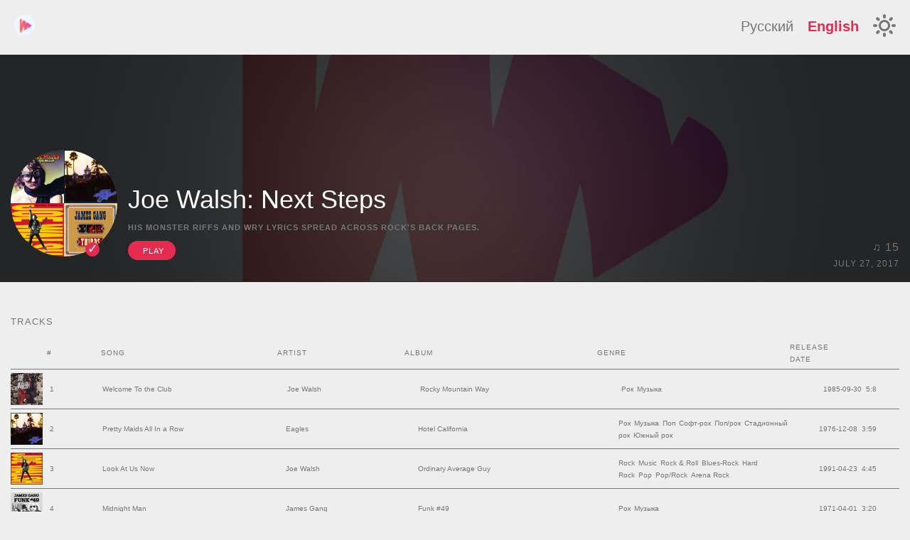

--- FILE ---
content_type: text/html;charset=UTF-8
request_url: https://meows.app/playlist/us/pl.acfb8bd6d3a64867a60e03c9b6133040
body_size: 17702
content:
<!DOCTYPE html><html lang="en" data-beasties-container><head>
    <!-- Disable Cloudflare Rocket Loader for critical scripts -->
    <meta name="ROBOTS" content="INDEX, FOLLOW">
    
    <!-- Google tag (gtag.js) -->
    <script async data-cfasync="false" src="https://www.googletagmanager.com/gtag/js?id=G-M6P4XKL53C"></script>
    <script data-cfasync="false">
      window.dataLayer = window.dataLayer || [];
      function gtag() {
        dataLayer.push(arguments);
      }
      gtag('js', new Date());

      gtag('config', 'G-M6P4XKL53C');
    </script>
    <meta charset="utf-8">
    <base href="/">
    <meta name="viewport" content="width=device-width, initial-scale=1.0">
    <meta http-equiv="X-UA-Compatible" content="ie=edge">

    <link rel="icon" type="image/x-icon" href="favicon.ico">
    <link rel="manifest" href="manifest.json">
    <meta name="theme-color" content="#1976d2">
    
    <!-- Facebook Pixel Code -->
    <script data-cfasync="false">
      !(function (f, b, e, v, n, t, s) {
        if (f.fbq) return;
        n = f.fbq = function () {
          n.callMethod ? n.callMethod.apply(n, arguments) : n.queue.push(arguments);
        };
        if (!f._fbq) f._fbq = n;
        n.push = n;
        n.loaded = !0;
        n.version = '2.0';
        n.queue = [];
        t = b.createElement(e);
        t.async = !0;
        t.src = v;
        s = b.getElementsByTagName(e)[0];
        s.parentNode.insertBefore(t, s);
      })(window, document, 'script', 'https://connect.facebook.net/en_US/fbevents.js');
      fbq('init', '483460009013355');
      fbq('track', 'PageView');
    </script>
    <!-- End Facebook Pixel Code -->
  <style>@-webkit-keyframes moveInLeft{0%{opacity:0;-webkit-transform:translateX(-10rem);transform:translate(-10rem)}80%{-webkit-transform:translateX(1rem);transform:translate(1rem)}to{opacity:1;-webkit-transform:translate(0);transform:translate(0)}}@-webkit-keyframes moveInRight{0%{opacity:0;-webkit-transform:translateX(10rem);transform:translate(10rem)}80%{-webkit-transform:translateX(-1rem);transform:translate(-1rem)}to{opacity:1;-webkit-transform:translate(0);transform:translate(0)}}@-webkit-keyframes moveInBottom{0%{opacity:0;-webkit-transform:translateY(3rem);transform:translateY(3rem)}to{opacity:1;-webkit-transform:translate(0);transform:translate(0)}}*,*:after,*:before{margin:0;padding:0;-webkit-box-sizing:border-box;box-sizing:border-box}html{font-size:62.5%}@media only screen and (max-width: 75em){html{font-size:56.25%}}@media only screen and (max-width: 56.25em){html{font-size:50%}}@media only screen and (min-width: 112.5em){html{font-size:75%}}body{-webkit-box-sizing:border-box;box-sizing:border-box}body{font-family:Roboto,sans-serif;font-weight:400;line-height:1.7;color:#777;height:100vh}body.light{background-color:#eee}h2:not(.hero__type){display:block;font-size:3rem;font-weight:600}nav{list-style:none;font-size:2rem}nav:not(.dotted) li{cursor:pointer}nav:not(.dotted) li.active{font-weight:800;color:#e52b50}nav:not(.dotted) li:hover,nav:not(.dotted) li:active{color:#c8c8c8}nav,section{display:block}h1{font-size:2rem;margin:.67em 0}img{border:0}button{color:inherit;font:inherit;margin:0}button{overflow:visible}button{text-transform:none}button{-webkit-appearance:button;cursor:pointer}button::-moz-focus-inner{border:0;padding:0}@media print{*{text-shadow:none!important;color:#000!important;background:transparent!important;box-shadow:none!important}img{page-break-inside:avoid}img{max-width:100%!important}h2{orphans:3;widows:3}h2{page-break-after:avoid}.label{border:1px solid #000000}}.icon{display:inline-block;width:32px;height:32px;-webkit-mask:url(/assets/img/sprite.svg) no-repeat 100% 100%;mask:url(/assets/img/sprite.svg) no-repeat 100% 100%}.icon:not(.white):not(.black){background-color:#777}.icon:not(.white):not(.black):hover{background-color:#c8c8c8}.icon.white{background-color:#fff}.icon.white:hover{background-color:#777}.meows-sun{-webkit-mask-position:-288px -84px;mask-position:-288px -84px}html{--mat-app-background-color: #fcf8fd;--mat-app-text-color: #1b1b1f;--mat-app-elevation-shadow-level-0: 0px 0px 0px 0px rgba(0, 0, 0, .2), 0px 0px 0px 0px rgba(0, 0, 0, .14), 0px 0px 0px 0px rgba(0, 0, 0, .12);--mat-app-elevation-shadow-level-1: 0px 2px 1px -1px rgba(0, 0, 0, .2), 0px 1px 1px 0px rgba(0, 0, 0, .14), 0px 1px 3px 0px rgba(0, 0, 0, .12);--mat-app-elevation-shadow-level-2: 0px 3px 1px -2px rgba(0, 0, 0, .2), 0px 2px 2px 0px rgba(0, 0, 0, .14), 0px 1px 5px 0px rgba(0, 0, 0, .12);--mat-app-elevation-shadow-level-3: 0px 3px 3px -2px rgba(0, 0, 0, .2), 0px 3px 4px 0px rgba(0, 0, 0, .14), 0px 1px 8px 0px rgba(0, 0, 0, .12);--mat-app-elevation-shadow-level-4: 0px 2px 4px -1px rgba(0, 0, 0, .2), 0px 4px 5px 0px rgba(0, 0, 0, .14), 0px 1px 10px 0px rgba(0, 0, 0, .12);--mat-app-elevation-shadow-level-5: 0px 3px 5px -1px rgba(0, 0, 0, .2), 0px 5px 8px 0px rgba(0, 0, 0, .14), 0px 1px 14px 0px rgba(0, 0, 0, .12);--mat-app-elevation-shadow-level-6: 0px 3px 5px -1px rgba(0, 0, 0, .2), 0px 6px 10px 0px rgba(0, 0, 0, .14), 0px 1px 18px 0px rgba(0, 0, 0, .12);--mat-app-elevation-shadow-level-7: 0px 4px 5px -2px rgba(0, 0, 0, .2), 0px 7px 10px 1px rgba(0, 0, 0, .14), 0px 2px 16px 1px rgba(0, 0, 0, .12);--mat-app-elevation-shadow-level-8: 0px 5px 5px -3px rgba(0, 0, 0, .2), 0px 8px 10px 1px rgba(0, 0, 0, .14), 0px 3px 14px 2px rgba(0, 0, 0, .12);--mat-app-elevation-shadow-level-9: 0px 5px 6px -3px rgba(0, 0, 0, .2), 0px 9px 12px 1px rgba(0, 0, 0, .14), 0px 3px 16px 2px rgba(0, 0, 0, .12);--mat-app-elevation-shadow-level-10: 0px 6px 6px -3px rgba(0, 0, 0, .2), 0px 10px 14px 1px rgba(0, 0, 0, .14), 0px 4px 18px 3px rgba(0, 0, 0, .12);--mat-app-elevation-shadow-level-11: 0px 6px 7px -4px rgba(0, 0, 0, .2), 0px 11px 15px 1px rgba(0, 0, 0, .14), 0px 4px 20px 3px rgba(0, 0, 0, .12);--mat-app-elevation-shadow-level-12: 0px 7px 8px -4px rgba(0, 0, 0, .2), 0px 12px 17px 2px rgba(0, 0, 0, .14), 0px 5px 22px 4px rgba(0, 0, 0, .12);--mat-app-elevation-shadow-level-13: 0px 7px 8px -4px rgba(0, 0, 0, .2), 0px 13px 19px 2px rgba(0, 0, 0, .14), 0px 5px 24px 4px rgba(0, 0, 0, .12);--mat-app-elevation-shadow-level-14: 0px 7px 9px -4px rgba(0, 0, 0, .2), 0px 14px 21px 2px rgba(0, 0, 0, .14), 0px 5px 26px 4px rgba(0, 0, 0, .12);--mat-app-elevation-shadow-level-15: 0px 8px 9px -5px rgba(0, 0, 0, .2), 0px 15px 22px 2px rgba(0, 0, 0, .14), 0px 6px 28px 5px rgba(0, 0, 0, .12);--mat-app-elevation-shadow-level-16: 0px 8px 10px -5px rgba(0, 0, 0, .2), 0px 16px 24px 2px rgba(0, 0, 0, .14), 0px 6px 30px 5px rgba(0, 0, 0, .12);--mat-app-elevation-shadow-level-17: 0px 8px 11px -5px rgba(0, 0, 0, .2), 0px 17px 26px 2px rgba(0, 0, 0, .14), 0px 6px 32px 5px rgba(0, 0, 0, .12);--mat-app-elevation-shadow-level-18: 0px 9px 11px -5px rgba(0, 0, 0, .2), 0px 18px 28px 2px rgba(0, 0, 0, .14), 0px 7px 34px 6px rgba(0, 0, 0, .12);--mat-app-elevation-shadow-level-19: 0px 9px 12px -6px rgba(0, 0, 0, .2), 0px 19px 29px 2px rgba(0, 0, 0, .14), 0px 7px 36px 6px rgba(0, 0, 0, .12);--mat-app-elevation-shadow-level-20: 0px 10px 13px -6px rgba(0, 0, 0, .2), 0px 20px 31px 3px rgba(0, 0, 0, .14), 0px 8px 38px 7px rgba(0, 0, 0, .12);--mat-app-elevation-shadow-level-21: 0px 10px 13px -6px rgba(0, 0, 0, .2), 0px 21px 33px 3px rgba(0, 0, 0, .14), 0px 8px 40px 7px rgba(0, 0, 0, .12);--mat-app-elevation-shadow-level-22: 0px 10px 14px -6px rgba(0, 0, 0, .2), 0px 22px 35px 3px rgba(0, 0, 0, .14), 0px 8px 42px 7px rgba(0, 0, 0, .12);--mat-app-elevation-shadow-level-23: 0px 11px 14px -7px rgba(0, 0, 0, .2), 0px 23px 36px 3px rgba(0, 0, 0, .14), 0px 9px 44px 8px rgba(0, 0, 0, .12);--mat-app-elevation-shadow-level-24: 0px 11px 15px -7px rgba(0, 0, 0, .2), 0px 24px 38px 3px rgba(0, 0, 0, .14), 0px 9px 46px 8px rgba(0, 0, 0, .12)}html{--mat-ripple-color: color-mix(in srgb, #1b1b1f 10%, transparent)}html{--mat-option-focus-state-layer-color: color-mix(in srgb, #1b1b1f 12%, transparent);--mat-option-hover-state-layer-color: color-mix(in srgb, #1b1b1f 8%, transparent);--mat-option-label-text-color: #1b1b1f;--mat-option-selected-state-label-text-color: #444559;--mat-option-selected-state-layer-color: #e1e0f9}html{--mat-optgroup-label-text-color: #46464f}html{--mat-pseudo-checkbox-full-disabled-selected-checkmark-color: #fcf8fd;--mat-pseudo-checkbox-full-disabled-selected-icon-color: color-mix(in srgb, #1b1b1f 38%, transparent);--mat-pseudo-checkbox-full-disabled-unselected-icon-color: color-mix(in srgb, #1b1b1f 38%, transparent);--mat-pseudo-checkbox-full-selected-checkmark-color: #ffffff;--mat-pseudo-checkbox-full-selected-icon-color: #343dff;--mat-pseudo-checkbox-full-unselected-icon-color: #46464f;--mat-pseudo-checkbox-minimal-disabled-selected-checkmark-color: color-mix(in srgb, #1b1b1f 38%, transparent);--mat-pseudo-checkbox-minimal-selected-checkmark-color: #343dff}html{--mat-option-label-text-size: 1rem;--mat-option-label-text-weight: 400;--mat-option-label-text-font: Roboto, sans-serif;--mat-option-label-text-line-height: 1.25rem;--mat-option-label-text-tracking: .006rem}html{--mat-optgroup-label-text-font: Roboto, sans-serif;--mat-optgroup-label-text-line-height: 1.25rem;--mat-optgroup-label-text-size: .875rem;--mat-optgroup-label-text-tracking: .006rem;--mat-optgroup-label-text-weight: 500}html{--mat-card-elevated-container-shape: 12px;--mat-card-filled-container-shape: 12px;--mat-card-outlined-container-shape: 12px;--mat-card-outlined-outline-width: 1px}html{--mat-card-elevated-container-color: #f6f2f7;--mat-card-elevated-container-elevation: 0px 2px 1px -1px rgba(0, 0, 0, .2), 0px 1px 1px 0px rgba(0, 0, 0, .14), 0px 1px 3px 0px rgba(0, 0, 0, .12);--mat-card-filled-container-color: #e5e1e6;--mat-card-filled-container-elevation: 0px 0px 0px 0px rgba(0, 0, 0, .2), 0px 0px 0px 0px rgba(0, 0, 0, .14), 0px 0px 0px 0px rgba(0, 0, 0, .12);--mat-card-outlined-container-color: #fcf8fd;--mat-card-outlined-container-elevation: 0px 0px 0px 0px rgba(0, 0, 0, .2), 0px 0px 0px 0px rgba(0, 0, 0, .14), 0px 0px 0px 0px rgba(0, 0, 0, .12);--mat-card-outlined-outline-color: #c7c5d0;--mat-card-subtitle-text-color: #1b1b1f}html{--mat-card-subtitle-text-font: Roboto, sans-serif;--mat-card-subtitle-text-line-height: 1.5rem;--mat-card-subtitle-text-size: 1rem;--mat-card-subtitle-text-tracking: .009rem;--mat-card-subtitle-text-weight: 500;--mat-card-title-text-font: Roboto, sans-serif;--mat-card-title-text-line-height: 1.75rem;--mat-card-title-text-size: 1.375rem;--mat-card-title-text-tracking: 0;--mat-card-title-text-weight: 400}html{--mat-progress-bar-active-indicator-height: 4px;--mat-progress-bar-track-height: 4px;--mat-progress-bar-track-shape: 0}html{--mat-progress-bar-active-indicator-color: #343dff;--mat-progress-bar-track-color: #e4e1ec}html{--mat-tooltip-container-color: #303034;--mat-tooltip-container-shape: 4px;--mat-tooltip-supporting-text-color: #f3eff4}html{--mat-tooltip-supporting-text-font: Roboto, sans-serif;--mat-tooltip-supporting-text-line-height: 1rem;--mat-tooltip-supporting-text-size: .75rem;--mat-tooltip-supporting-text-tracking: .025rem;--mat-tooltip-supporting-text-weight: 400}html{--mat-form-field-filled-active-indicator-height: 1px;--mat-form-field-filled-focus-active-indicator-height: 2px;--mat-form-field-filled-container-shape: 4px;--mat-form-field-outlined-outline-width: 1px;--mat-form-field-outlined-focus-outline-width: 2px;--mat-form-field-outlined-container-shape: 4px}html{--mat-form-field-disabled-input-text-placeholder-color: color-mix(in srgb, #1b1b1f 38%, transparent);--mat-form-field-disabled-leading-icon-color: color-mix(in srgb, #1b1b1f 38%, transparent);--mat-form-field-disabled-select-arrow-color: color-mix(in srgb, #1b1b1f 38%, transparent);--mat-form-field-disabled-trailing-icon-color: color-mix(in srgb, #1b1b1f 38%, transparent);--mat-form-field-enabled-select-arrow-color: #46464f;--mat-form-field-error-focus-trailing-icon-color: #ba1a1a;--mat-form-field-error-hover-trailing-icon-color: #93000a;--mat-form-field-error-text-color: #ba1a1a;--mat-form-field-error-trailing-icon-color: #ba1a1a;--mat-form-field-filled-active-indicator-color: #46464f;--mat-form-field-filled-caret-color: #343dff;--mat-form-field-filled-container-color: #e4e1ec;--mat-form-field-filled-disabled-active-indicator-color: color-mix(in srgb, #1b1b1f 38%, transparent);--mat-form-field-filled-disabled-container-color: color-mix(in srgb, #1b1b1f 4%, transparent);--mat-form-field-filled-disabled-input-text-color: color-mix(in srgb, #1b1b1f 38%, transparent);--mat-form-field-filled-disabled-label-text-color: color-mix(in srgb, #1b1b1f 38%, transparent);--mat-form-field-filled-error-active-indicator-color: #ba1a1a;--mat-form-field-filled-error-caret-color: #ba1a1a;--mat-form-field-filled-error-focus-active-indicator-color: #ba1a1a;--mat-form-field-filled-error-focus-label-text-color: #ba1a1a;--mat-form-field-filled-error-hover-active-indicator-color: #93000a;--mat-form-field-filled-error-hover-label-text-color: #93000a;--mat-form-field-filled-error-label-text-color: #ba1a1a;--mat-form-field-filled-focus-active-indicator-color: #343dff;--mat-form-field-filled-focus-label-text-color: #343dff;--mat-form-field-filled-hover-active-indicator-color: #1b1b1f;--mat-form-field-filled-hover-label-text-color: #46464f;--mat-form-field-filled-input-text-color: #1b1b1f;--mat-form-field-filled-input-text-placeholder-color: #46464f;--mat-form-field-filled-label-text-color: #46464f;--mat-form-field-focus-select-arrow-color: #343dff;--mat-form-field-focus-state-layer-opacity: 0;--mat-form-field-hover-state-layer-opacity: .08;--mat-form-field-leading-icon-color: #46464f;--mat-form-field-outlined-caret-color: #343dff;--mat-form-field-outlined-disabled-input-text-color: color-mix(in srgb, #1b1b1f 38%, transparent);--mat-form-field-outlined-disabled-label-text-color: color-mix(in srgb, #1b1b1f 38%, transparent);--mat-form-field-outlined-disabled-outline-color: color-mix(in srgb, #1b1b1f 12%, transparent);--mat-form-field-outlined-error-caret-color: #ba1a1a;--mat-form-field-outlined-error-focus-label-text-color: #ba1a1a;--mat-form-field-outlined-error-focus-outline-color: #ba1a1a;--mat-form-field-outlined-error-hover-label-text-color: #93000a;--mat-form-field-outlined-error-hover-outline-color: #93000a;--mat-form-field-outlined-error-label-text-color: #ba1a1a;--mat-form-field-outlined-error-outline-color: #ba1a1a;--mat-form-field-outlined-focus-label-text-color: #343dff;--mat-form-field-outlined-focus-outline-color: #343dff;--mat-form-field-outlined-hover-label-text-color: #1b1b1f;--mat-form-field-outlined-hover-outline-color: #1b1b1f;--mat-form-field-outlined-input-text-color: #1b1b1f;--mat-form-field-outlined-input-text-placeholder-color: #46464f;--mat-form-field-outlined-label-text-color: #46464f;--mat-form-field-outlined-outline-color: #777680;--mat-form-field-select-disabled-option-text-color: color-mix(in srgb, #1b1b1f 38%, transparent);--mat-form-field-select-option-text-color: #1b1b1f;--mat-form-field-state-layer-color: #1b1b1f;--mat-form-field-trailing-icon-color: #46464f}html{--mat-form-field-container-height: 56px;--mat-form-field-filled-label-display: block;--mat-form-field-container-vertical-padding: 16px;--mat-form-field-filled-with-label-container-padding-top: 24px;--mat-form-field-filled-with-label-container-padding-bottom: 8px}html{--mat-form-field-container-text-font: Roboto, sans-serif;--mat-form-field-container-text-line-height: 1.5rem;--mat-form-field-container-text-size: 1rem;--mat-form-field-container-text-tracking: .031rem;--mat-form-field-container-text-weight: 400;--mat-form-field-subscript-text-font: Roboto, sans-serif;--mat-form-field-subscript-text-line-height: 1rem;--mat-form-field-subscript-text-size: .75rem;--mat-form-field-subscript-text-tracking: .025rem;--mat-form-field-subscript-text-weight: 400;--mat-form-field-outlined-label-text-font: Roboto, sans-serif;--mat-form-field-outlined-label-text-size: 1rem;--mat-form-field-outlined-label-text-tracking: .031rem;--mat-form-field-outlined-label-text-weight: 400;--mat-form-field-filled-label-text-font: Roboto, sans-serif;--mat-form-field-filled-label-text-size: 1rem;--mat-form-field-filled-label-text-tracking: .031rem;--mat-form-field-filled-label-text-weight: 400}html{--mat-select-container-elevation-shadow: 0px 3px 1px -2px rgba(0, 0, 0, .2), 0px 2px 2px 0px rgba(0, 0, 0, .14), 0px 1px 5px 0px rgba(0, 0, 0, .12)}html{--mat-select-panel-background-color: #f0edf1;--mat-select-enabled-trigger-text-color: #1b1b1f;--mat-select-disabled-trigger-text-color: color-mix(in srgb, #1b1b1f 38%, transparent);--mat-select-placeholder-text-color: #46464f;--mat-select-enabled-arrow-color: #46464f;--mat-select-disabled-arrow-color: color-mix(in srgb, #1b1b1f 38%, transparent);--mat-select-focused-arrow-color: #343dff;--mat-select-invalid-arrow-color: #ba1a1a}html{--mat-select-arrow-transform: translateY(-8px)}html{--mat-select-trigger-text-font: Roboto, sans-serif;--mat-select-trigger-text-line-height: 1.5rem;--mat-select-trigger-text-size: 1rem;--mat-select-trigger-text-tracking: .031rem;--mat-select-trigger-text-weight: 400}html{--mat-autocomplete-container-shape: 4px;--mat-autocomplete-container-elevation-shadow: 0px 3px 1px -2px rgba(0, 0, 0, .2), 0px 2px 2px 0px rgba(0, 0, 0, .14), 0px 1px 5px 0px rgba(0, 0, 0, .12)}html{--mat-autocomplete-background-color: #f0edf1}html{--mat-dialog-actions-alignment: flex-end;--mat-dialog-actions-padding: 16px 24px;--mat-dialog-container-elevation-shadow: none;--mat-dialog-container-max-width: 560px;--mat-dialog-container-min-width: 280px;--mat-dialog-container-shape: 28px;--mat-dialog-container-small-max-width: calc(100vw - 32px) ;--mat-dialog-content-padding: 20px 24px;--mat-dialog-headline-padding: 6px 24px 13px;--mat-dialog-with-actions-content-padding: 20px 24px 0}html{--mat-dialog-container-color: #fcf8fd;--mat-dialog-subhead-color: #1b1b1f;--mat-dialog-supporting-text-color: #46464f}html{--mat-dialog-subhead-font: Roboto, sans-serif;--mat-dialog-subhead-line-height: 2rem;--mat-dialog-subhead-size: 1.5rem;--mat-dialog-subhead-tracking: 0;--mat-dialog-subhead-weight: 400;--mat-dialog-supporting-text-font: Roboto, sans-serif;--mat-dialog-supporting-text-line-height: 1.25rem;--mat-dialog-supporting-text-size: .875rem;--mat-dialog-supporting-text-tracking: .016rem;--mat-dialog-supporting-text-weight: 400}html{--mat-chip-container-shape-radius: 8px;--mat-chip-disabled-container-opacity: 1;--mat-chip-elevated-container-color: transparent;--mat-chip-flat-selected-outline-width: 0;--mat-chip-outline-width: 1px;--mat-chip-trailing-action-focus-opacity: 1;--mat-chip-trailing-action-opacity: 1;--mat-chip-with-avatar-avatar-shape-radius: 24px;--mat-chip-with-avatar-avatar-size: 24px;--mat-chip-with-avatar-disabled-avatar-opacity: .38;--mat-chip-with-icon-disabled-icon-opacity: .38;--mat-chip-with-icon-icon-size: 18px;--mat-chip-with-trailing-icon-disabled-trailing-icon-opacity: .38}html{--mat-chip-disabled-label-text-color: color-mix(in srgb, #1b1b1f 38%, transparent);--mat-chip-disabled-outline-color: color-mix(in srgb, #1b1b1f 12%, transparent);--mat-chip-elevated-selected-container-color: #e1e0f9;--mat-chip-flat-disabled-selected-container-color: color-mix(in srgb, #1b1b1f 12%, transparent);--mat-chip-focus-outline-color: #46464f;--mat-chip-focus-state-layer-color: #46464f;--mat-chip-focus-state-layer-opacity: .12;--mat-chip-hover-state-layer-color: #46464f;--mat-chip-hover-state-layer-opacity: .08;--mat-chip-label-text-color: #46464f;--mat-chip-outline-color: #777680;--mat-chip-selected-disabled-trailing-icon-color: #1b1b1f;--mat-chip-selected-focus-state-layer-color: #444559;--mat-chip-selected-focus-state-layer-opacity: .12;--mat-chip-selected-hover-state-layer-color: #444559;--mat-chip-selected-hover-state-layer-opacity: .08;--mat-chip-selected-label-text-color: #444559;--mat-chip-selected-trailing-action-state-layer-color: #444559;--mat-chip-selected-trailing-icon-color: #444559;--mat-chip-trailing-action-focus-state-layer-opacity: .12;--mat-chip-trailing-action-hover-state-layer-opacity: .08;--mat-chip-trailing-action-state-layer-color: #46464f;--mat-chip-with-icon-disabled-icon-color: #1b1b1f;--mat-chip-with-icon-icon-color: #46464f;--mat-chip-with-icon-selected-icon-color: #444559;--mat-chip-with-trailing-icon-disabled-trailing-icon-color: #1b1b1f;--mat-chip-with-trailing-icon-trailing-icon-color: #46464f}html{--mat-chip-container-height: 32px}html{--mat-chip-label-text-font: Roboto, sans-serif;--mat-chip-label-text-line-height: 1.25rem;--mat-chip-label-text-size: .875rem;--mat-chip-label-text-tracking: .006rem;--mat-chip-label-text-weight: 500}html{--mat-slide-toggle-disabled-selected-handle-opacity: 1;--mat-slide-toggle-disabled-selected-icon-opacity: .38;--mat-slide-toggle-disabled-track-opacity: .12;--mat-slide-toggle-disabled-unselected-handle-opacity: .38;--mat-slide-toggle-disabled-unselected-icon-opacity: .38;--mat-slide-toggle-disabled-unselected-track-outline-width: 2px;--mat-slide-toggle-handle-shape: 9999px;--mat-slide-toggle-hidden-track-opacity: 0;--mat-slide-toggle-hidden-track-transition: opacity 75ms;--mat-slide-toggle-pressed-handle-size: 28px;--mat-slide-toggle-selected-handle-horizontal-margin: 0 24px;--mat-slide-toggle-selected-handle-size: 24px;--mat-slide-toggle-selected-icon-size: 16px;--mat-slide-toggle-selected-pressed-handle-horizontal-margin: 0 22px;--mat-slide-toggle-selected-track-outline-color: transparent;--mat-slide-toggle-selected-track-outline-width: 2px;--mat-slide-toggle-selected-with-icon-handle-horizontal-margin: 0 24px;--mat-slide-toggle-state-layer-size: 40px;--mat-slide-toggle-track-height: 32px;--mat-slide-toggle-track-outline-width: 2px;--mat-slide-toggle-track-shape: 9999px;--mat-slide-toggle-track-width: 52px;--mat-slide-toggle-unselected-handle-horizontal-margin: 0 8px;--mat-slide-toggle-unselected-handle-size: 16px;--mat-slide-toggle-unselected-icon-size: 16px;--mat-slide-toggle-unselected-pressed-handle-horizontal-margin: 0 2px;--mat-slide-toggle-unselected-with-icon-handle-horizontal-margin: 0 4px;--mat-slide-toggle-visible-track-opacity: 1;--mat-slide-toggle-visible-track-transition: opacity 75ms;--mat-slide-toggle-with-icon-handle-size: 24px;--mat-slide-toggle-touch-target-size: 48px}html{--mat-slide-toggle-disabled-label-text-color: #1b1b1f;--mat-slide-toggle-disabled-selected-handle-color: #fcf8fd;--mat-slide-toggle-disabled-selected-icon-color: #1b1b1f;--mat-slide-toggle-disabled-selected-track-color: #1b1b1f;--mat-slide-toggle-disabled-unselected-handle-color: #1b1b1f;--mat-slide-toggle-disabled-unselected-icon-color: #e4e1ec;--mat-slide-toggle-disabled-unselected-track-color: #e4e1ec;--mat-slide-toggle-disabled-unselected-track-outline-color: #1b1b1f;--mat-slide-toggle-label-text-color: #1b1b1f;--mat-slide-toggle-selected-focus-handle-color: #e0e0ff;--mat-slide-toggle-selected-focus-state-layer-color: #343dff;--mat-slide-toggle-selected-focus-state-layer-opacity: .12;--mat-slide-toggle-selected-focus-track-color: #343dff;--mat-slide-toggle-selected-handle-color: #ffffff;--mat-slide-toggle-selected-hover-handle-color: #e0e0ff;--mat-slide-toggle-selected-hover-state-layer-color: #343dff;--mat-slide-toggle-selected-hover-state-layer-opacity: .08;--mat-slide-toggle-selected-hover-track-color: #343dff;--mat-slide-toggle-selected-icon-color: #0000ef;--mat-slide-toggle-selected-pressed-handle-color: #e0e0ff;--mat-slide-toggle-selected-pressed-state-layer-color: #343dff;--mat-slide-toggle-selected-pressed-state-layer-opacity: .12;--mat-slide-toggle-selected-pressed-track-color: #343dff;--mat-slide-toggle-selected-track-color: #343dff;--mat-slide-toggle-track-outline-color: #777680;--mat-slide-toggle-unselected-focus-handle-color: #46464f;--mat-slide-toggle-unselected-focus-state-layer-color: #1b1b1f;--mat-slide-toggle-unselected-focus-state-layer-opacity: .12;--mat-slide-toggle-unselected-focus-track-color: #e4e1ec;--mat-slide-toggle-unselected-handle-color: #777680;--mat-slide-toggle-unselected-hover-handle-color: #46464f;--mat-slide-toggle-unselected-hover-state-layer-color: #1b1b1f;--mat-slide-toggle-unselected-hover-state-layer-opacity: .08;--mat-slide-toggle-unselected-hover-track-color: #e4e1ec;--mat-slide-toggle-unselected-icon-color: #e4e1ec;--mat-slide-toggle-unselected-pressed-handle-color: #46464f;--mat-slide-toggle-unselected-pressed-state-layer-color: #1b1b1f;--mat-slide-toggle-unselected-pressed-state-layer-opacity: .12;--mat-slide-toggle-unselected-pressed-track-color: #e4e1ec;--mat-slide-toggle-unselected-track-color: #e4e1ec}html{--mat-slide-toggle-touch-target-display: block}html{--mat-slide-toggle-label-text-font: Roboto, sans-serif;--mat-slide-toggle-label-text-line-height: 1.25rem;--mat-slide-toggle-label-text-size: .875rem;--mat-slide-toggle-label-text-tracking: .016rem;--mat-slide-toggle-label-text-weight: 400}html{--mat-radio-disabled-unselected-icon-opacity: .38;--mat-radio-disabled-selected-icon-opacity: .38;--mat-radio-touch-target-size: 48px}html{--mat-radio-checked-ripple-color: #343dff;--mat-radio-disabled-label-color: color-mix(in srgb, #1b1b1f 38%, transparent);--mat-radio-disabled-selected-icon-color: #1b1b1f;--mat-radio-disabled-unselected-icon-color: #1b1b1f;--mat-radio-label-text-color: #1b1b1f;--mat-radio-ripple-color: #1b1b1f;--mat-radio-selected-focus-icon-color: #343dff;--mat-radio-selected-hover-icon-color: #343dff;--mat-radio-selected-icon-color: #343dff;--mat-radio-selected-pressed-icon-color: #343dff;--mat-radio-unselected-focus-icon-color: #1b1b1f;--mat-radio-unselected-hover-icon-color: #1b1b1f;--mat-radio-unselected-icon-color: #46464f;--mat-radio-unselected-pressed-icon-color: #1b1b1f}html{--mat-radio-touch-target-display: block;--mat-radio-state-layer-size: 40px}html{--mat-radio-label-text-font: Roboto, sans-serif;--mat-radio-label-text-line-height: 1.25rem;--mat-radio-label-text-size: .875rem;--mat-radio-label-text-tracking: .016rem;--mat-radio-label-text-weight: 400}html{--mat-slider-value-indicator-opacity: 1;--mat-slider-value-indicator-padding: 0;--mat-slider-value-indicator-width: 28px;--mat-slider-value-indicator-height: 28px;--mat-slider-value-indicator-caret-display: none;--mat-slider-value-indicator-border-radius: 50% 50% 50% 0;--mat-slider-value-indicator-text-transform: rotate(45deg);--mat-slider-value-indicator-container-transform: translateX(-50%) rotate(-45deg);--mat-slider-active-track-height: 4px;--mat-slider-handle-height: 20px;--mat-slider-handle-width: 20px;--mat-slider-inactive-track-height: 4px;--mat-slider-with-overlap-handle-outline-width: 1px;--mat-slider-with-tick-marks-active-container-opacity: .38;--mat-slider-with-tick-marks-container-size: 2px;--mat-slider-with-tick-marks-inactive-container-opacity: .38;--mat-slider-value-indicator-transform-origin: 0 28px}html{--mat-slider-active-track-color: #343dff;--mat-slider-active-track-shape: 9999px;--mat-slider-disabled-active-track-color: #1b1b1f;--mat-slider-disabled-handle-color: #1b1b1f;--mat-slider-disabled-inactive-track-color: #1b1b1f;--mat-slider-focus-handle-color: #343dff;--mat-slider-focus-state-layer-color: color-mix(in srgb, #343dff 20%, transparent);--mat-slider-handle-color: #343dff;--mat-slider-handle-elevation: 0px 2px 1px -1px rgba(0, 0, 0, .2), 0px 1px 1px 0px rgba(0, 0, 0, .14), 0px 1px 3px 0px rgba(0, 0, 0, .12);--mat-slider-handle-shape: 9999px;--mat-slider-hover-handle-color: #343dff;--mat-slider-hover-state-layer-color: color-mix(in srgb, #343dff 5%, transparent);--mat-slider-inactive-track-color: #e4e1ec;--mat-slider-inactive-track-shape: 9999px;--mat-slider-label-container-color: #343dff;--mat-slider-label-label-text-color: #ffffff;--mat-slider-ripple-color: #343dff;--mat-slider-with-overlap-handle-outline-color: #ffffff;--mat-slider-with-tick-marks-active-container-color: #ffffff;--mat-slider-with-tick-marks-container-shape: 9999px;--mat-slider-with-tick-marks-disabled-container-color: #1b1b1f;--mat-slider-with-tick-marks-inactive-container-color: #46464f}html{--mat-slider-label-label-text-font: Roboto, sans-serif;--mat-slider-label-label-text-line-height: 1rem;--mat-slider-label-label-text-size: .75rem;--mat-slider-label-label-text-tracking: .031rem;--mat-slider-label-label-text-weight: 500}html{--mat-menu-divider-bottom-spacing: 8px;--mat-menu-divider-top-spacing: 8px;--mat-menu-item-icon-size: 24px;--mat-menu-item-spacing: 12px;--mat-menu-item-leading-spacing: 12px;--mat-menu-item-trailing-spacing: 12px;--mat-menu-item-with-icon-leading-spacing: 12px;--mat-menu-item-with-icon-trailing-spacing: 12px}html{--mat-menu-container-shape: 4px;--mat-menu-divider-color: #e4e1ec;--mat-menu-item-label-text-color: #1b1b1f;--mat-menu-item-icon-color: #46464f;--mat-menu-item-hover-state-layer-color: color-mix(in srgb, #1b1b1f 8%, transparent);--mat-menu-item-focus-state-layer-color: color-mix(in srgb, #1b1b1f 12%, transparent);--mat-menu-container-color: #f0edf1;--mat-menu-container-elevation-shadow: 0px 3px 1px -2px rgba(0, 0, 0, .2), 0px 2px 2px 0px rgba(0, 0, 0, .14), 0px 1px 5px 0px rgba(0, 0, 0, .12)}html{--mat-menu-item-label-text-font: Roboto, sans-serif;--mat-menu-item-label-text-line-height: 1.25rem;--mat-menu-item-label-text-size: .875rem;--mat-menu-item-label-text-tracking: .006rem;--mat-menu-item-label-text-weight: 500}html{--mat-list-active-indicator-color: #e1e0f9;--mat-list-active-indicator-shape: 9999px;--mat-list-list-item-container-color: transparent;--mat-list-list-item-container-shape: 0;--mat-list-list-item-disabled-label-text-color: #1b1b1f;--mat-list-list-item-disabled-label-text-opacity: .3;--mat-list-list-item-disabled-leading-icon-color: #1b1b1f;--mat-list-list-item-disabled-leading-icon-opacity: .38;--mat-list-list-item-disabled-state-layer-color: #1b1b1f;--mat-list-list-item-disabled-state-layer-opacity: .12;--mat-list-list-item-disabled-trailing-icon-color: #1b1b1f;--mat-list-list-item-disabled-trailing-icon-opacity: .38;--mat-list-list-item-focus-label-text-color: #1b1b1f;--mat-list-list-item-focus-state-layer-color: #1b1b1f;--mat-list-list-item-focus-state-layer-opacity: .12;--mat-list-list-item-hover-label-text-color: #1b1b1f;--mat-list-list-item-hover-state-layer-color: #1b1b1f;--mat-list-list-item-hover-state-layer-opacity: .08;--mat-list-list-item-label-text-color: #1b1b1f;--mat-list-list-item-leading-avatar-color: #e0e0ff;--mat-list-list-item-leading-avatar-shape: 9999px;--mat-list-list-item-leading-avatar-size: 40px;--mat-list-list-item-leading-icon-color: #46464f;--mat-list-list-item-leading-icon-size: 24px;--mat-list-list-item-selected-trailing-icon-color: #343dff;--mat-list-list-item-supporting-text-color: #46464f;--mat-list-list-item-trailing-icon-color: #46464f;--mat-list-list-item-trailing-icon-size: 24px;--mat-list-list-item-trailing-supporting-text-color: #46464f}html{--mat-list-list-item-leading-icon-start-space: 16px;--mat-list-list-item-leading-icon-end-space: 16px;--mat-list-list-item-one-line-container-height: 48px;--mat-list-list-item-two-line-container-height: 64px;--mat-list-list-item-three-line-container-height: 88px}html{--mat-list-list-item-label-text-font: Roboto, sans-serif;--mat-list-list-item-label-text-line-height: 1.5rem;--mat-list-list-item-label-text-size: 1rem;--mat-list-list-item-label-text-tracking: .031rem;--mat-list-list-item-label-text-weight: 400;--mat-list-list-item-supporting-text-font: Roboto, sans-serif;--mat-list-list-item-supporting-text-line-height: 1.25rem;--mat-list-list-item-supporting-text-size: .875rem;--mat-list-list-item-supporting-text-tracking: .016rem;--mat-list-list-item-supporting-text-weight: 400;--mat-list-list-item-trailing-supporting-text-font: Roboto, sans-serif;--mat-list-list-item-trailing-supporting-text-line-height: 1rem;--mat-list-list-item-trailing-supporting-text-size: .688rem;--mat-list-list-item-trailing-supporting-text-tracking: .031rem;--mat-list-list-item-trailing-supporting-text-weight: 500}html{--mat-paginator-page-size-select-width: 84px;--mat-paginator-page-size-select-touch-target-height: 48px}html{--mat-paginator-container-text-color: #1b1b1f;--mat-paginator-container-background-color: #fcf8fd;--mat-paginator-disabled-icon-color: color-mix(in srgb, #1b1b1f 38%, transparent);--mat-paginator-enabled-icon-color: #46464f}html{--mat-paginator-container-size: 56px;--mat-paginator-form-field-container-height: 40px;--mat-paginator-form-field-container-vertical-padding: 8px;--mat-paginator-touch-target-display: block}html{--mat-paginator-container-text-font: Roboto, sans-serif;--mat-paginator-container-text-line-height: 1rem;--mat-paginator-container-text-size: .75rem;--mat-paginator-container-text-tracking: .025rem;--mat-paginator-container-text-weight: 400;--mat-paginator-select-trigger-text-size: .75rem}html{--mat-tab-active-indicator-height: 2px;--mat-tab-active-indicator-shape: 0;--mat-tab-divider-height: 1px}html{--mat-tab-active-focus-indicator-color: #343dff;--mat-tab-active-focus-label-text-color: #1b1b1f;--mat-tab-active-hover-indicator-color: #343dff;--mat-tab-active-hover-label-text-color: #1b1b1f;--mat-tab-active-indicator-color: #343dff;--mat-tab-active-label-text-color: #1b1b1f;--mat-tab-active-ripple-color: #1b1b1f;--mat-tab-divider-color: #e4e1ec;--mat-tab-inactive-focus-label-text-color: #1b1b1f;--mat-tab-inactive-hover-label-text-color: #1b1b1f;--mat-tab-inactive-label-text-color: #1b1b1f;--mat-tab-inactive-ripple-color: #1b1b1f;--mat-tab-pagination-icon-color: #1b1b1f;--mat-tab-disabled-ripple-color: #46464f}html{--mat-tab-container-height: 48px}html{--mat-tab-label-text-font: Roboto, sans-serif;--mat-tab-label-text-line-height: 1.25rem;--mat-tab-label-text-size: .875rem;--mat-tab-label-text-tracking: .006rem;--mat-tab-label-text-weight: 500}html{--mat-checkbox-selected-focus-state-layer-opacity: .12;--mat-checkbox-selected-hover-state-layer-opacity: .08;--mat-checkbox-selected-pressed-state-layer-opacity: .12;--mat-checkbox-unselected-focus-state-layer-opacity: .12;--mat-checkbox-unselected-hover-state-layer-opacity: .08;--mat-checkbox-unselected-pressed-state-layer-opacity: .12;--mat-checkbox-touch-target-size: 48px}html{--mat-checkbox-disabled-label-color: color-mix(in srgb, #1b1b1f 38%, transparent);--mat-checkbox-disabled-selected-checkmark-color: #fcf8fd;--mat-checkbox-disabled-selected-icon-color: color-mix(in srgb, #1b1b1f 38%, transparent);--mat-checkbox-disabled-unselected-icon-color: color-mix(in srgb, #1b1b1f 38%, transparent);--mat-checkbox-label-text-color: #1b1b1f;--mat-checkbox-selected-checkmark-color: #ffffff;--mat-checkbox-selected-focus-icon-color: #343dff;--mat-checkbox-selected-focus-state-layer-color: #343dff;--mat-checkbox-selected-hover-icon-color: #343dff;--mat-checkbox-selected-hover-state-layer-color: #343dff;--mat-checkbox-selected-icon-color: #343dff;--mat-checkbox-selected-pressed-icon-color: #343dff;--mat-checkbox-selected-pressed-state-layer-color: #1b1b1f;--mat-checkbox-unselected-focus-icon-color: #1b1b1f;--mat-checkbox-unselected-focus-state-layer-color: #1b1b1f;--mat-checkbox-unselected-hover-icon-color: #1b1b1f;--mat-checkbox-unselected-hover-state-layer-color: #1b1b1f;--mat-checkbox-unselected-icon-color: #46464f;--mat-checkbox-unselected-pressed-state-layer-color: #343dff}html{--mat-checkbox-touch-target-display: block;--mat-checkbox-state-layer-size: 40px}html{--mat-checkbox-label-text-font: Roboto, sans-serif;--mat-checkbox-label-text-line-height: 1.25rem;--mat-checkbox-label-text-size: .875rem;--mat-checkbox-label-text-tracking: .016rem;--mat-checkbox-label-text-weight: 400}html{--mat-button-filled-container-shape: 9999px;--mat-button-filled-horizontal-padding: 24px;--mat-button-filled-icon-offset: -8px;--mat-button-filled-icon-spacing: 8px;--mat-button-filled-touch-target-size: 48px;--mat-button-outlined-container-shape: 9999px;--mat-button-outlined-horizontal-padding: 24px;--mat-button-outlined-icon-offset: -8px;--mat-button-outlined-icon-spacing: 8px;--mat-button-outlined-outline-width: 1px;--mat-button-outlined-touch-target-size: 48px;--mat-button-protected-container-shape: 9999px;--mat-button-protected-horizontal-padding: 24px;--mat-button-protected-icon-offset: -8px;--mat-button-protected-icon-spacing: 8px;--mat-button-protected-touch-target-size: 48px;--mat-button-text-container-shape: 9999px;--mat-button-text-horizontal-padding: 12px;--mat-button-text-icon-offset: -4px;--mat-button-text-icon-spacing: 8px;--mat-button-text-with-icon-horizontal-padding: 16px;--mat-button-text-touch-target-size: 48px;--mat-button-tonal-container-shape: 9999px;--mat-button-tonal-horizontal-padding: 24px;--mat-button-tonal-icon-offset: -8px;--mat-button-tonal-icon-spacing: 8px;--mat-button-tonal-touch-target-size: 48px}html{--mat-button-filled-container-color: #343dff;--mat-button-filled-disabled-container-color: color-mix(in srgb, #1b1b1f 12%, transparent);--mat-button-filled-disabled-label-text-color: color-mix(in srgb, #1b1b1f 38%, transparent);--mat-button-filled-disabled-state-layer-color: #46464f;--mat-button-filled-focus-state-layer-opacity: .12;--mat-button-filled-hover-state-layer-opacity: .08;--mat-button-filled-label-text-color: #ffffff;--mat-button-filled-pressed-state-layer-opacity: .12;--mat-button-filled-ripple-color: color-mix(in srgb, #ffffff 12%, transparent);--mat-button-filled-state-layer-color: #ffffff;--mat-button-outlined-disabled-label-text-color: color-mix(in srgb, #1b1b1f 38%, transparent);--mat-button-outlined-disabled-outline-color: color-mix(in srgb, #1b1b1f 12%, transparent);--mat-button-outlined-disabled-state-layer-color: #46464f;--mat-button-outlined-focus-state-layer-opacity: .12;--mat-button-outlined-hover-state-layer-opacity: .08;--mat-button-outlined-label-text-color: #343dff;--mat-button-outlined-outline-color: #777680;--mat-button-outlined-pressed-state-layer-opacity: .12;--mat-button-outlined-ripple-color: color-mix(in srgb, #343dff 12%, transparent);--mat-button-outlined-state-layer-color: #343dff;--mat-button-protected-container-color: #fcf8fd;--mat-button-protected-container-elevation-shadow: 0px 2px 1px -1px rgba(0, 0, 0, .2), 0px 1px 1px 0px rgba(0, 0, 0, .14), 0px 1px 3px 0px rgba(0, 0, 0, .12);--mat-button-protected-disabled-container-color: color-mix(in srgb, #1b1b1f 12%, transparent);--mat-button-protected-disabled-container-elevation-shadow: 0px 0px 0px 0px rgba(0, 0, 0, .2), 0px 0px 0px 0px rgba(0, 0, 0, .14), 0px 0px 0px 0px rgba(0, 0, 0, .12);--mat-button-protected-disabled-label-text-color: color-mix(in srgb, #1b1b1f 38%, transparent);--mat-button-protected-disabled-state-layer-color: #46464f;--mat-button-protected-focus-container-elevation-shadow: 0px 2px 1px -1px rgba(0, 0, 0, .2), 0px 1px 1px 0px rgba(0, 0, 0, .14), 0px 1px 3px 0px rgba(0, 0, 0, .12);--mat-button-protected-focus-state-layer-opacity: .12;--mat-button-protected-hover-container-elevation-shadow: 0px 3px 3px -2px rgba(0, 0, 0, .2), 0px 3px 4px 0px rgba(0, 0, 0, .14), 0px 1px 8px 0px rgba(0, 0, 0, .12);--mat-button-protected-hover-state-layer-opacity: .08;--mat-button-protected-label-text-color: #343dff;--mat-button-protected-pressed-container-elevation-shadow: 0px 2px 1px -1px rgba(0, 0, 0, .2), 0px 1px 1px 0px rgba(0, 0, 0, .14), 0px 1px 3px 0px rgba(0, 0, 0, .12);--mat-button-protected-pressed-state-layer-opacity: .12;--mat-button-protected-ripple-color: color-mix(in srgb, #343dff 12%, transparent);--mat-button-protected-state-layer-color: #343dff;--mat-button-text-disabled-label-text-color: color-mix(in srgb, #1b1b1f 38%, transparent);--mat-button-text-disabled-state-layer-color: #46464f;--mat-button-text-focus-state-layer-opacity: .12;--mat-button-text-hover-state-layer-opacity: .08;--mat-button-text-label-text-color: #343dff;--mat-button-text-pressed-state-layer-opacity: .12;--mat-button-text-ripple-color: color-mix(in srgb, #343dff 12%, transparent);--mat-button-text-state-layer-color: #343dff;--mat-button-tonal-container-color: #e1e0f9;--mat-button-tonal-disabled-container-color: color-mix(in srgb, #1b1b1f 12%, transparent);--mat-button-tonal-disabled-label-text-color: color-mix(in srgb, #1b1b1f 38%, transparent);--mat-button-tonal-disabled-state-layer-color: #46464f;--mat-button-tonal-focus-state-layer-opacity: .12;--mat-button-tonal-hover-state-layer-opacity: .08;--mat-button-tonal-label-text-color: #444559;--mat-button-tonal-pressed-state-layer-opacity: .12;--mat-button-tonal-ripple-color: color-mix(in srgb, #444559 12%, transparent);--mat-button-tonal-state-layer-color: #444559}html{--mat-button-filled-touch-target-display: block;--mat-button-filled-container-height: 40px;--mat-button-outlined-container-height: 40px;--mat-button-outlined-touch-target-display: block;--mat-button-protected-touch-target-display: block;--mat-button-protected-container-height: 40px;--mat-button-text-touch-target-display: block;--mat-button-text-container-height: 40px;--mat-button-tonal-container-height: 40px;--mat-button-tonal-touch-target-display: block}html{--mat-button-filled-label-text-font: Roboto, sans-serif;--mat-button-filled-label-text-size: .875rem;--mat-button-filled-label-text-tracking: .006rem;--mat-button-filled-label-text-weight: 500;--mat-button-outlined-label-text-font: Roboto, sans-serif;--mat-button-outlined-label-text-size: .875rem;--mat-button-outlined-label-text-tracking: .006rem;--mat-button-outlined-label-text-weight: 500;--mat-button-protected-label-text-font: Roboto, sans-serif;--mat-button-protected-label-text-size: .875rem;--mat-button-protected-label-text-tracking: .006rem;--mat-button-protected-label-text-weight: 500;--mat-button-text-label-text-font: Roboto, sans-serif;--mat-button-text-label-text-size: .875rem;--mat-button-text-label-text-tracking: .006rem;--mat-button-text-label-text-weight: 500;--mat-button-tonal-label-text-font: Roboto, sans-serif;--mat-button-tonal-label-text-size: .875rem;--mat-button-tonal-label-text-tracking: .006rem;--mat-button-tonal-label-text-weight: 500}html{--mat-icon-button-icon-size: 24px;--mat-icon-button-container-shape: 9999px;--mat-icon-button-touch-target-size: 48px}html{--mat-icon-button-disabled-icon-color: color-mix(in srgb, #1b1b1f 38%, transparent);--mat-icon-button-disabled-state-layer-color: #46464f;--mat-icon-button-focus-state-layer-opacity: .12;--mat-icon-button-hover-state-layer-opacity: .08;--mat-icon-button-icon-color: #46464f;--mat-icon-button-pressed-state-layer-opacity: .12;--mat-icon-button-ripple-color: color-mix(in srgb, #46464f 12%, transparent);--mat-icon-button-state-layer-color: #46464f}html{--mat-icon-button-touch-target-display: block;--mat-icon-button-state-layer-size: 40px}html{--mat-fab-container-shape: 16px;--mat-fab-extended-container-height: 56px;--mat-fab-extended-container-shape: 16px;--mat-fab-small-container-shape: 12px;--mat-fab-touch-target-size: 48px;--mat-fab-small-touch-target-size: 48px}html{--mat-fab-container-color: #e0e0ff;--mat-fab-container-elevation-shadow: 0px 3px 5px -1px rgba(0, 0, 0, .2), 0px 6px 10px 0px rgba(0, 0, 0, .14), 0px 1px 18px 0px rgba(0, 0, 0, .12);--mat-fab-disabled-state-container-color: color-mix(in srgb, #1b1b1f 12%, transparent);--mat-fab-disabled-state-foreground-color: color-mix(in srgb, #1b1b1f 38%, transparent);--mat-fab-extended-container-elevation-shadow: 0px 3px 5px -1px rgba(0, 0, 0, .2), 0px 6px 10px 0px rgba(0, 0, 0, .14), 0px 1px 18px 0px rgba(0, 0, 0, .12);--mat-fab-extended-focus-container-elevation-shadow: 0px 3px 5px -1px rgba(0, 0, 0, .2), 0px 6px 10px 0px rgba(0, 0, 0, .14), 0px 1px 18px 0px rgba(0, 0, 0, .12);--mat-fab-extended-hover-container-elevation-shadow: 0px 5px 5px -3px rgba(0, 0, 0, .2), 0px 8px 10px 1px rgba(0, 0, 0, .14), 0px 3px 14px 2px rgba(0, 0, 0, .12);--mat-fab-extended-pressed-container-elevation-shadow: 6;--mat-fab-focus-container-elevation-shadow: 0px 3px 5px -1px rgba(0, 0, 0, .2), 0px 6px 10px 0px rgba(0, 0, 0, .14), 0px 1px 18px 0px rgba(0, 0, 0, .12);--mat-fab-focus-state-layer-opacity: .12;--mat-fab-foreground-color: #0000ef;--mat-fab-hover-container-elevation-shadow: 0px 5px 5px -3px rgba(0, 0, 0, .2), 0px 8px 10px 1px rgba(0, 0, 0, .14), 0px 3px 14px 2px rgba(0, 0, 0, .12);--mat-fab-hover-state-layer-opacity: .08;--mat-fab-pressed-container-elevation-shadow: 0px 3px 5px -1px rgba(0, 0, 0, .2), 0px 6px 10px 0px rgba(0, 0, 0, .14), 0px 1px 18px 0px rgba(0, 0, 0, .12);--mat-fab-pressed-state-layer-opacity: .12;--mat-fab-ripple-color: color-mix(in srgb, #0000ef 12%, transparent);--mat-fab-small-container-color: #e0e0ff;--mat-fab-small-container-elevation-shadow: 0px 3px 5px -1px rgba(0, 0, 0, .2), 0px 6px 10px 0px rgba(0, 0, 0, .14), 0px 1px 18px 0px rgba(0, 0, 0, .12);--mat-fab-small-disabled-state-container-color: color-mix(in srgb, #1b1b1f 12%, transparent);--mat-fab-small-disabled-state-foreground-color: color-mix(in srgb, #1b1b1f 38%, transparent);--mat-fab-small-focus-container-elevation-shadow: 0px 3px 5px -1px rgba(0, 0, 0, .2), 0px 6px 10px 0px rgba(0, 0, 0, .14), 0px 1px 18px 0px rgba(0, 0, 0, .12);--mat-fab-small-focus-state-layer-opacity: .12;--mat-fab-small-foreground-color: #0000ef;--mat-fab-small-hover-container-elevation-shadow: 0px 5px 5px -3px rgba(0, 0, 0, .2), 0px 8px 10px 1px rgba(0, 0, 0, .14), 0px 3px 14px 2px rgba(0, 0, 0, .12);--mat-fab-small-hover-state-layer-opacity: .08;--mat-fab-small-pressed-container-elevation-shadow: 0px 3px 5px -1px rgba(0, 0, 0, .2), 0px 6px 10px 0px rgba(0, 0, 0, .14), 0px 1px 18px 0px rgba(0, 0, 0, .12);--mat-fab-small-pressed-state-layer-opacity: .12;--mat-fab-small-ripple-color: color-mix(in srgb, #0000ef 12%, transparent);--mat-fab-small-state-layer-color: #0000ef;--mat-fab-state-layer-color: #0000ef}html{--mat-fab-touch-target-display: block}html{--mat-fab-extended-label-text-font: Roboto, sans-serif;--mat-fab-extended-label-text-size: .875rem;--mat-fab-extended-label-text-tracking: .006rem;--mat-fab-extended-label-text-weight: 500}html{--mat-snack-bar-container-shape: 4px}html{--mat-snack-bar-button-color: #bec2ff;--mat-snack-bar-container-color: #303034;--mat-snack-bar-supporting-text-color: #f3eff4}html{--mat-snack-bar-supporting-text-font: Roboto, sans-serif;--mat-snack-bar-supporting-text-line-height: 1.25rem;--mat-snack-bar-supporting-text-size: .875rem;--mat-snack-bar-supporting-text-weight: 400}html{--mat-table-row-item-outline-width: 1px}html{--mat-table-background-color: #fcf8fd;--mat-table-header-headline-color: #1b1b1f;--mat-table-row-item-label-text-color: #1b1b1f;--mat-table-row-item-outline-color: #777680}html{--mat-table-header-container-height: 56px;--mat-table-footer-container-height: 52px;--mat-table-row-item-container-height: 52px}html{--mat-table-header-headline-font: Roboto, sans-serif;--mat-table-header-headline-line-height: 1.25rem;--mat-table-header-headline-size: .875rem;--mat-table-header-headline-tracking: .006rem;--mat-table-header-headline-weight: 500;--mat-table-row-item-label-text-font: Roboto, sans-serif;--mat-table-row-item-label-text-line-height: 1.25rem;--mat-table-row-item-label-text-size: .875rem;--mat-table-row-item-label-text-tracking: .016rem;--mat-table-row-item-label-text-weight: 400;--mat-table-footer-supporting-text-font: Roboto, sans-serif;--mat-table-footer-supporting-text-line-height: 1.25rem;--mat-table-footer-supporting-text-size: .875rem;--mat-table-footer-supporting-text-tracking: .016rem;--mat-table-footer-supporting-text-weight: 400}html{--mat-progress-spinner-size: 48px;--mat-progress-spinner-active-indicator-width: 4px}html{--mat-progress-spinner-active-indicator-color: #343dff}html{--mat-badge-container-offset: -12px 0;--mat-badge-container-overlap-offset: -12px;--mat-badge-container-padding: 0 4px;--mat-badge-container-shape: 9999px;--mat-badge-container-size: 16px;--mat-badge-large-size-container-offset: -12px 0;--mat-badge-large-size-container-overlap-offset: -12px;--mat-badge-large-size-container-padding: 0 4px;--mat-badge-large-size-container-size: 16px;--mat-badge-legacy-container-size: unset;--mat-badge-legacy-large-size-container-size: unset;--mat-badge-legacy-small-size-container-size: unset;--mat-badge-small-size-container-offset: -6px 0;--mat-badge-small-size-container-overlap-offset: -6px;--mat-badge-small-size-container-padding: 0;--mat-badge-small-size-container-size: 6px}html{--mat-badge-background-color: #ba1a1a;--mat-badge-disabled-state-background-color: color-mix(in srgb, #ba1a1a 38%, transparent);--mat-badge-disabled-state-text-color: #ffffff;--mat-badge-text-color: #ffffff}html{--mat-badge-large-size-line-height: 16px;--mat-badge-large-size-text-size: .688rem;--mat-badge-line-height: 16px;--mat-badge-small-size-line-height: 6px;--mat-badge-small-size-text-size: 0;--mat-badge-text-font: Roboto, sans-serif;--mat-badge-text-size: .688rem;--mat-badge-text-weight: 500}html{--mat-bottom-sheet-container-shape: 28px}html{--mat-bottom-sheet-container-text-color: #1b1b1f;--mat-bottom-sheet-container-background-color: #f6f2f7}html{--mat-bottom-sheet-container-text-font: Roboto, sans-serif;--mat-bottom-sheet-container-text-line-height: 1.5rem;--mat-bottom-sheet-container-text-size: 1rem;--mat-bottom-sheet-container-text-tracking: .031rem;--mat-bottom-sheet-container-text-weight: 400}html{--mat-button-toggle-focus-state-layer-opacity: .12;--mat-button-toggle-hover-state-layer-opacity: .08;--mat-button-toggle-shape: 28px}html{--mat-button-toggle-background-color: transparent;--mat-button-toggle-disabled-selected-state-background-color: color-mix(in srgb, #1b1b1f 12%, transparent);--mat-button-toggle-disabled-selected-state-text-color: color-mix(in srgb, #1b1b1f 38%, transparent);--mat-button-toggle-disabled-state-background-color: transparent;--mat-button-toggle-disabled-state-text-color: color-mix(in srgb, #1b1b1f 38%, transparent);--mat-button-toggle-divider-color: #777680;--mat-button-toggle-selected-state-background-color: #e1e0f9;--mat-button-toggle-selected-state-text-color: #444559;--mat-button-toggle-state-layer-color: #1b1b1f;--mat-button-toggle-text-color: #1b1b1f}html{--mat-button-toggle-height: 40px}html{--mat-button-toggle-label-text-font: Roboto, sans-serif;--mat-button-toggle-label-text-line-height: 1.25rem;--mat-button-toggle-label-text-size: .875rem;--mat-button-toggle-label-text-tracking: .006rem;--mat-button-toggle-label-text-weight: 500}html{--mat-datepicker-calendar-container-elevation-shadow: 0px 0px 0px 0px rgba(0, 0, 0, .2), 0px 0px 0px 0px rgba(0, 0, 0, .14), 0px 0px 0px 0px rgba(0, 0, 0, .12);--mat-datepicker-calendar-container-shape: 16px;--mat-datepicker-calendar-container-touch-elevation-shadow: 0px 0px 0px 0px rgba(0, 0, 0, .2), 0px 0px 0px 0px rgba(0, 0, 0, .14), 0px 0px 0px 0px rgba(0, 0, 0, .12);--mat-datepicker-calendar-container-touch-shape: 28px}html{--mat-datepicker-calendar-body-label-text-color: #1b1b1f;--mat-datepicker-calendar-container-background-color: #ebe7eb;--mat-datepicker-calendar-container-text-color: #1b1b1f;--mat-datepicker-calendar-date-disabled-state-text-color: color-mix(in srgb, #1b1b1f 38%, transparent);--mat-datepicker-calendar-date-focus-state-background-color: color-mix(in srgb, #1b1b1f 12%, transparent);--mat-datepicker-calendar-date-hover-state-background-color: color-mix(in srgb, #1b1b1f 8%, transparent);--mat-datepicker-calendar-date-in-comparison-range-state-background-color: #ffd9e1;--mat-datepicker-calendar-date-in-overlap-range-selected-state-background-color: #5c5d72;--mat-datepicker-calendar-date-in-overlap-range-state-background-color: #e1e0f9;--mat-datepicker-calendar-date-in-range-state-background-color: #e0e0ff;--mat-datepicker-calendar-date-outline-color: transparent;--mat-datepicker-calendar-date-preview-state-outline-color: #343dff;--mat-datepicker-calendar-date-selected-disabled-state-background-color: color-mix(in srgb, #1b1b1f 38%, transparent);--mat-datepicker-calendar-date-selected-state-background-color: #343dff;--mat-datepicker-calendar-date-selected-state-text-color: #ffffff;--mat-datepicker-calendar-date-text-color: #1b1b1f;--mat-datepicker-calendar-date-today-disabled-state-outline-color: color-mix(in srgb, #1b1b1f 38%, transparent);--mat-datepicker-calendar-date-today-outline-color: #343dff;--mat-datepicker-calendar-date-today-selected-state-outline-color: #343dff;--mat-datepicker-calendar-header-divider-color: transparent;--mat-datepicker-calendar-header-text-color: #46464f;--mat-datepicker-calendar-navigation-button-icon-color: #46464f;--mat-datepicker-calendar-period-button-icon-color: #46464f;--mat-datepicker-calendar-period-button-text-color: #46464f;--mat-datepicker-range-input-disabled-state-separator-color: color-mix(in srgb, #1b1b1f 38%, transparent);--mat-datepicker-range-input-disabled-state-text-color: color-mix(in srgb, #1b1b1f 38%, transparent);--mat-datepicker-range-input-separator-color: #1b1b1f;--mat-datepicker-toggle-active-state-icon-color: #343dff;--mat-datepicker-toggle-icon-color: #46464f}html{--mat-datepicker-calendar-body-label-text-size: .875rem;--mat-datepicker-calendar-body-label-text-weight: 500;--mat-datepicker-calendar-header-text-size: .875rem;--mat-datepicker-calendar-header-text-weight: 500;--mat-datepicker-calendar-period-button-text-size: .875rem;--mat-datepicker-calendar-period-button-text-weight: 500;--mat-datepicker-calendar-text-font: Roboto, sans-serif;--mat-datepicker-calendar-text-size: .875rem}html{--mat-divider-width: 1px}html{--mat-divider-color: #c7c5d0}html{--mat-expansion-container-shape: 12px;--mat-expansion-header-indicator-display: inline-block;--mat-expansion-legacy-header-indicator-display: none;--mat-expansion-container-elevation-shadow: 0px 3px 1px -2px rgba(0, 0, 0, .2), 0px 2px 2px 0px rgba(0, 0, 0, .14), 0px 1px 5px 0px rgba(0, 0, 0, .12)}html{--mat-expansion-actions-divider-color: #777680;--mat-expansion-container-background-color: #fcf8fd;--mat-expansion-container-text-color: #1b1b1f;--mat-expansion-header-description-color: #46464f;--mat-expansion-header-disabled-state-text-color: color-mix(in srgb, #1b1b1f 38%, transparent);--mat-expansion-header-focus-state-layer-color: color-mix(in srgb, #1b1b1f 12%, transparent);--mat-expansion-header-hover-state-layer-color: color-mix(in srgb, #1b1b1f 8%, transparent);--mat-expansion-header-indicator-color: #46464f;--mat-expansion-header-text-color: #1b1b1f}html{--mat-expansion-header-collapsed-state-height: 48px;--mat-expansion-header-expanded-state-height: 64px}html{--mat-expansion-container-text-font: Roboto, sans-serif;--mat-expansion-container-text-line-height: 1.5rem;--mat-expansion-container-text-size: 1rem;--mat-expansion-container-text-tracking: .031rem;--mat-expansion-container-text-weight: 400;--mat-expansion-header-text-font: Roboto, sans-serif;--mat-expansion-header-text-line-height: 1.5rem;--mat-expansion-header-text-size: 1rem;--mat-expansion-header-text-tracking: .009rem;--mat-expansion-header-text-weight: 500}html{--mat-grid-list-tile-header-primary-text-size: 400 1rem / 1.5rem Roboto, sans-serif;--mat-grid-list-tile-header-secondary-text-size: 400 .875rem / 1.25rem Roboto, sans-serif;--mat-grid-list-tile-footer-primary-text-size: 400 1rem / 1.5rem Roboto, sans-serif;--mat-grid-list-tile-footer-secondary-text-size: 400 .875rem / 1.25rem Roboto, sans-serif}html{--mat-icon-color: inherit}html{--mat-sidenav-container-shape: 16px;--mat-sidenav-container-elevation-shadow: none;--mat-sidenav-container-width: 360px;--mat-sidenav-container-divider-color: transparent}html{--mat-sidenav-container-background-color: #fcf8fd;--mat-sidenav-container-text-color: #46464f;--mat-sidenav-content-background-color: #fcf8fd;--mat-sidenav-content-text-color: #1b1b1f;--mat-sidenav-scrim-color: color-mix(in srgb, #303038 40%, transparent)}html{--mat-stepper-header-error-state-icon-background-color: transparent;--mat-stepper-header-focus-state-layer-shape: 12px;--mat-stepper-header-hover-state-layer-shape: 12px}html{--mat-stepper-container-color: #fcf8fd;--mat-stepper-header-done-state-icon-background-color: #343dff;--mat-stepper-header-done-state-icon-foreground-color: #ffffff;--mat-stepper-header-edit-state-icon-background-color: #343dff;--mat-stepper-header-edit-state-icon-foreground-color: #ffffff;--mat-stepper-header-error-state-icon-foreground-color: #ba1a1a;--mat-stepper-header-error-state-label-text-color: #ba1a1a;--mat-stepper-header-focus-state-layer-color: color-mix(in srgb, #1b1b1f 12%, transparent);--mat-stepper-header-hover-state-layer-color: color-mix(in srgb, #1b1b1f 8%, transparent);--mat-stepper-header-icon-background-color: #46464f;--mat-stepper-header-icon-foreground-color: #fcf8fd;--mat-stepper-header-label-text-color: #46464f;--mat-stepper-header-optional-label-text-color: #46464f;--mat-stepper-header-selected-state-icon-background-color: #343dff;--mat-stepper-header-selected-state-icon-foreground-color: #ffffff;--mat-stepper-header-selected-state-label-text-color: #46464f;--mat-stepper-line-color: #777680}html{--mat-stepper-container-text-font: Roboto, sans-serif;--mat-stepper-header-label-text-font: Roboto, sans-serif;--mat-stepper-header-label-text-size: .875rem;--mat-stepper-header-label-text-weight: 500;--mat-stepper-header-error-state-label-text-size: .875rem;--mat-stepper-header-selected-state-label-text-size: .875rem;--mat-stepper-header-selected-state-label-text-weight: 500}html{--mat-stepper-header-height: 72px}html{--mat-sort-arrow-color: #1b1b1f}html{--mat-toolbar-container-background-color: #fcf8fd;--mat-toolbar-container-text-color: #1b1b1f}html{--mat-toolbar-standard-height: 64px;--mat-toolbar-mobile-height: 56px}html{--mat-toolbar-title-text-font: Roboto, sans-serif;--mat-toolbar-title-text-line-height: 1.75rem;--mat-toolbar-title-text-size: 1.375rem;--mat-toolbar-title-text-tracking: 0;--mat-toolbar-title-text-weight: 400}html{--mat-tree-container-background-color: #fcf8fd;--mat-tree-node-text-color: #1b1b1f}html{--mat-tree-node-min-height: 48px}html{--mat-tree-node-text-font: Roboto, sans-serif;--mat-tree-node-text-size: 1rem;--mat-tree-node-text-weight: 400}html{--mat-timepicker-container-shape: 4px}html{--mat-timepicker-container-background-color: #f0edf1;--mat-timepicker-container-elevation-shadow: 0px 3px 1px -2px rgba(0, 0, 0, .2), 0px 2px 2px 0px rgba(0, 0, 0, .14), 0px 1px 5px 0px rgba(0, 0, 0, .12)}.playlist{width:100%;height:100%;display:flex;flex-direction:column;flex-wrap:nowrap}.overview__albums{width:100%;margin-top:3rem}.section-title{text-transform:uppercase;letter-spacing:1.25px;font-size:1.32rem;margin-bottom:1rem}.header--simple{display:-webkit-box;display:-ms-flexbox;display:flex;-webkit-box-pack:justify;-ms-flex-pack:justify;justify-content:space-between;-webkit-box-align:center;-ms-flex-align:center;align-items:center;padding:2rem 4rem 4rem}@media only screen and (max-width: 56.25em){.header--simple{-webkit-box-pack:end;-ms-flex-pack:end;justify-content:flex-end}}.header--simple .header--simple__settings{display:-webkit-box;display:-ms-flexbox;display:flex}.header--simple .header--simple__settings *:not(:last-child){padding-right:2rem}.header--simple nav{display:-webkit-box;display:-ms-flexbox;display:flex}.header--simple nav li:not(:last-child){padding-right:2rem}.header--simple{padding:2rem}.hero__information{margin-bottom:1.5rem;display:flex}@media (max-width: 1200px){.album .songs .song{height:auto;padding:1rem 0}}.btn{border-radius:1.5rem;border:none;padding:.5rem 1.5rem;text-transform:uppercase;letter-spacing:1px;font-size:1.1rem;outline:none}.btn:hover{cursor:pointer}.btn--dark{background:#e52b50;color:#fff;border:1px solid #E52B50}.btn--dark:hover{background:#eb5876}.hero{height:calc(100vh - 108px);overflow-y:scroll}.hero__header{height:320px;border-bottom:1px solid #282828;background:#282828;position:relative;background-image:url(/assets/img/img-bg.png);background-size:cover;background-position:center;background-repeat:no-repeat;overflow:hidden;z-index:1;display:flex;justify-content:space-between;align-items:flex-end}.hero__header:before{content:" ";display:block;position:absolute;left:0;top:0;width:100%;height:100%;z-index:0;opacity:.15;background-image:url(/assets/img/meows.jpeg);background-repeat:no-repeat;background-size:cover;background-position:center}.hero__information{padding:1.5rem;z-index:1;margin-top:7.8rem;display:flex;align-items:flex-end}.hero__img{margin-right:1.5rem}.hero__img img{width:150px;height:150px;border-radius:50%}.hero__name{color:#fff;font-size:3.6rem;font-weight:100;margin:unset}.hero__type{text-transform:uppercase;font-size:11px;letter-spacing:1px;padding:0 0 1rem}.hero__actions{display:flex}.hero__actions button{margin-right:1rem;height:27px;display:flex;align-items:center;padding:0 1.5rem;font-weight:500}.hero__actions button i{font-size:2rem;margin-right:.5rem}.hero__info{z-index:1;padding:1.5rem;text-align:right;font-weight:100;font-size:16px;letter-spacing:1px}.hero__info__label{font-weight:300;text-transform:uppercase;font-size:12px;letter-spacing:1px}.hero.verified .hero__img{position:relative}.hero.verified .hero__img:after{content:"\2713";position:absolute;bottom:5px;right:25px;color:#fff;background:#e52b50;width:20px;height:20px;border-radius:1.5rem;text-align:center;font-size:18px;line-height:1}.hero__content{padding:1.5rem}.hero__content .overview{display:flex}@media (max-width: 768px){.hero{overflow-y:auto}}@media (max-width: 522px){.hero__header{height:auto;flex-flow:column wrap}}.meows-logo{cursor:pointer}.meows-logo img{max-width:30px;max-height:30px;border-radius:1.5rem;display:inline-block}.songs{display:flex;flex-flow:column wrap}.songs__heading{height:4.5rem;display:flex;align-items:center}.songs__heading__artwork{width:4.5rem}.songs__heading__number{margin-left:1rem}.songs__heading__title{margin-left:7rem;width:19%;text-transform:uppercase;letter-spacing:.1rem}.songs__heading__artist{width:13%;margin-left:3rem;text-transform:uppercase;letter-spacing:.1rem}.songs__heading__album,.songs__heading__genre{width:21%;margin-left:3rem;text-transform:uppercase;letter-spacing:.1rem}.songs__heading__release-date{width:5%;margin-left:3rem;text-transform:uppercase;letter-spacing:.1rem}.songs__heading__length{margin-left:auto;font-size:2rem}.songs__heading__rating{font-size:2rem;margin-left:5.5rem;padding-right:1rem}.songs__content{display:flex;flex-direction:column;overflow-x:hidden}.songs .song{display:flex;align-items:center;border-top:1px solid #777777}.songs .song__artwork img{margin-top:.5rem;width:4.5rem;height:4.5rem}.songs .song__number{margin-left:1rem;width:1.5rem}.songs .song__added{margin-left:3rem}.songs .song__title{width:19%;margin-left:3rem}.songs .song__title .title:after{content:""}.songs .song__title .artist,.songs .song__title .album{display:none}.songs .song__artist{width:13%;margin-left:3rem}.songs .song__artist .feature:hover{cursor:pointer;text-decoration:underline}.songs .song__album{width:21%;margin-left:3rem}.songs .song__album:hover{cursor:pointer;text-decoration:underline}.songs .song__genre{width:21%;margin-left:3rem}.songs .song__genre .label{word-wrap:nowrap}.songs .song__genre .label:hover{cursor:pointer;text-decoration:underline}.songs .song__genre .label:not(:last-child){margin-right:.5rem}.songs .song__release-date{width:5%;margin-left:3rem}.songs .song__length{margin-left:auto}@media (max-width: 1200px){.songs__heading__title{width:auto}.songs__heading__artist,.songs__heading__album,.songs__heading__genre,.songs__heading__release-date,.songs__heading__rating{display:none}.songs .song__title{width:auto}.songs .song__title .title:after{content:"-";margin:0 .5rem}.songs .song__title .artist{font-weight:unset;color:#e52b50;display:inline-block;margin-right:.5rem}.songs .song__title .artist:hover{cursor:pointer;text-decoration:underline}.songs .song__title .album{font-weight:unset;display:inline-block}.songs .song__title .album:before{content:"("}.songs .song__title .album:after{content:")"}.songs .song__title .album:hover{cursor:pointer;text-decoration:underline}.songs .song__artist,.songs .song__album,.songs .song__genre,.songs .song__release-date{display:none}}
</style><script src="/cdn-cgi/scripts/7d0fa10a/cloudflare-static/rocket-loader.min.js" data-cf-settings="ef109534d14312ed1df19c3a-|49"></script><link rel="stylesheet" href="styles-OBO3EMKZ.css" media="print" onload="this.media='all'"><noscript><link rel="stylesheet" href="styles-OBO3EMKZ.css"></noscript><meta property="og:locale" content="en_US"><title>Joe Walsh: Next Steps</title><meta property="og:title" content="Joe Walsh: Next Steps"><meta name="description" content="His monster riffs and wry lyrics spread across rock's back pages."><meta property="og:description" content="His monster riffs and wry lyrics spread across rock's back pages."><meta property="og:site_name" content="Meows.app"><meta property="og:type" content="website"><meta property="og:image" content="https://imgen.jitbit.com?bg=https://is1-ssl.mzstatic.com/image/thumb/ICBc4oDzXzlo0W7uafCYew/1024x1024bb.jpg&amp;logo=https%3A%2F%2Fmeows.app%2Fassets%2Fimg%2Fmeows_splash.png&amp;txt=Joe%20Walsh:%20Next%20Steps&amp;font=Corbel"><meta property="og:locale:alternate" content="ru_RU"><meta property="og:url" content="/playlist/us/pl.acfb8bd6d3a64867a60e03c9b6133040"><meta name="twitter:image" content="https://imgen.jitbit.com?bg=https://is1-ssl.mzstatic.com/image/thumb/ICBc4oDzXzlo0W7uafCYew/1024x1024bb.jpg&amp;logo=https%3A%2F%2Fmeows.app%2Fassets%2Fimg%2Fmeows_splash.png&amp;txt=Joe%20Walsh:%20Next%20Steps&amp;font=Corbel"></head>

  <body class="light">
    <noscript><img height="1" width="1" style="display: none" src="https://www.facebook.com/tr?id=483460009013355&amp;ev=PageView&amp;noscript=1"></noscript>
    <meows-root ng-version="20.3.3" class="ng-tns-c214753530-0" ng-server-context="ssr"><div class="ng-tns-c214753530-0 ng-trigger ng-trigger-routeAnimations"><router-outlet class="ng-tns-c214753530-0"></router-outlet><meows-playlist class="ng-star-inserted" style><section class="playlist"><meows-simple-header><section class="header--simple"><meows-simple-logo><span class="meows-logo"><img src="assets/img/meows_256.png" alt="Meows.app" class="img-responsive"></span></meows-simple-logo><span class="header--simple__settings"><meows-simple-language-list><nav class="menu__languages"><li class="ng-star-inserted"> Русский </li><li class="active ng-star-inserted"> English </li><!----></nav></meows-simple-language-list><meows-simple-brightness><span class="icon meows-sun"></span></meows-simple-brightness></span></section></meows-simple-header><meows-playlist-content><section><meows-hero class="hero verified"><div class="hero__header"><div class="hero__information"><div class="hero__img"><img class="lazyload" src="https://is1-ssl.mzstatic.com/image/thumb/ICBc4oDzXzlo0W7uafCYew/1024x1024bb.jpg" alt="Joe Walsh: Next Steps"></div><div class="hero__meta"><h1 class="hero__name">Joe Walsh: Next Steps</h1><h2 class="hero__type">His monster riffs and wry lyrics spread across rock's back pages.</h2><div class="hero__actions"><button class="btn btn--dark"><i class="ion-ios-play"></i> Play </button></div></div></div><div class="hero__info"><div class="hero__info__count">♫ 15</div><div class="hero__info__label"> July 27, 2017 </div></div></div></meows-hero><div class="hero__content"><div class="overview"><div class="overview__albums"><div class="album"><div class="album__songs"><meows-song-list><div class="section-title">Tracks</div><div class="songs"><div class="songs__heading"><div class="songs__heading__artwork"></div><div class="songs__heading__number">#</div><div class="songs__heading__title">Song</div><div class="songs__heading__artist">Artist</div><div class="songs__heading__album">Album</div><div class="songs__heading__genre">Genre</div><div class="songs__heading__release-date">Release date</div><div class="songs__heading__length"><i class="ion-ios-stopwatch-outline"></i></div><div class="songs__heading__rating"><span class="icon meows-love"></span></div></div><div class="songs__content"><meows-song class="ng-star-inserted"><div class="song"><div class="song__artwork"><img class="lazyload ng-star-inserted" src="https://is3-ssl.mzstatic.com/image/thumb/Music123/v4/16/48/2e/16482e8a-4fe6-8110-3cec-aa75a31b4001/07UMGIM01118.rgb.jpg/300x300bb.jpeg" alt="Rocky Mountain Way"><!----><!----></div><div class="song__number">1</div><div class="song__added"><i class="ion-checkmark-round added"></i></div><div class="song__title"><span class="title">Welcome To the Club</span><span class="artist">Joe Walsh</span><span class="album">Rocky Mountain Way</span></div><div class="song__artist"><span class="feature">Joe Walsh</span></div><div class="song__album"><span class="feature">Rocky Mountain Way</span></div><div class="song__genre"><span class="label ng-star-inserted">Рок</span><span class="label ng-star-inserted">Музыка</span><!----><!----></div><div class="song__release-date"><span class>1985-09-30</span></div><div class="song__length"><span class="ng-star-inserted">5:8</span><!----><!----></div><div class="song__popularity"><span class="icon white"></span></div></div></meows-song><meows-song class="ng-star-inserted"><div class="song"><div class="song__artwork"><img class="lazyload ng-star-inserted" src="https://is4-ssl.mzstatic.com/image/thumb/Music/v4/5c/b7/b5/5cb7b56d-d136-a811-b54f-da4c9af3fcc6/075596050920.jpg/300x300bb.jpeg" alt="Hotel California"><!----><!----></div><div class="song__number">2</div><div class="song__added"><i class="ion-checkmark-round added"></i></div><div class="song__title"><span class="title">Pretty Maids All In a Row</span><span class="artist">Eagles</span><span class="album">Hotel California</span></div><div class="song__artist"><span class="feature">Eagles</span></div><div class="song__album"><span class="feature">Hotel California</span></div><div class="song__genre"><span class="label ng-star-inserted">Рок</span><span class="label ng-star-inserted">Музыка</span><span class="label ng-star-inserted">Поп</span><span class="label ng-star-inserted">Софт-рок</span><span class="label ng-star-inserted">Поп/рок</span><span class="label ng-star-inserted">Стадионный рок</span><span class="label ng-star-inserted">Южный рок</span><!----><!----></div><div class="song__release-date"><span class>1976-12-08</span></div><div class="song__length"><span class="ng-star-inserted">3:59</span><!----><!----></div><div class="song__popularity"><span class="icon white"></span></div></div></meows-song><meows-song class="ng-star-inserted"><div class="song"><div class="song__artwork"><img class="lazyload ng-star-inserted" src="https://is2-ssl.mzstatic.com/image/thumb/Music/7c/4a/3d/mzi.gudoaolh.jpg/300x300bb.jpeg" alt="Ordinary Average Guy"><!----><!----></div><div class="song__number">3</div><div class="song__added"><i class="ion-checkmark-round added"></i></div><div class="song__title"><span class="title">Look At Us Now</span><span class="artist">Joe Walsh</span><span class="album">Ordinary Average Guy</span></div><div class="song__artist"><span class="feature">Joe Walsh</span></div><div class="song__album"><span class="feature">Ordinary Average Guy</span></div><div class="song__genre"><span class="label ng-star-inserted">Rock</span><span class="label ng-star-inserted">Music</span><span class="label ng-star-inserted">Rock &amp; Roll</span><span class="label ng-star-inserted">Blues-Rock</span><span class="label ng-star-inserted">Hard Rock</span><span class="label ng-star-inserted">Pop</span><span class="label ng-star-inserted">Pop/Rock</span><span class="label ng-star-inserted">Arena Rock</span><!----><!----></div><div class="song__release-date"><span class>1991-04-23</span></div><div class="song__length"><span class="ng-star-inserted">4:45</span><!----><!----></div><div class="song__popularity"><span class="icon white"></span></div></div></meows-song><meows-song class="ng-star-inserted"><div class="song"><div class="song__artwork"><img class="lazyload ng-star-inserted" src="https://is4-ssl.mzstatic.com/image/thumb/Music118/v4/5b/9e/80/5b9e80de-6526-b580-13f6-49b97556d5b4/00602567827795.rgb.jpg/300x300bb.jpeg" alt="Funk #49"><!----><!----></div><div class="song__number">4</div><div class="song__added"><i class="ion-checkmark-round added"></i></div><div class="song__title"><span class="title">Midnight Man</span><span class="artist">James Gang</span><span class="album">Funk #49</span></div><div class="song__artist"><span class="feature">James Gang</span></div><div class="song__album"><span class="feature">Funk #49</span></div><div class="song__genre"><span class="label ng-star-inserted">Рок</span><span class="label ng-star-inserted">Музыка</span><!----><!----></div><div class="song__release-date"><span class>1971-04-01</span></div><div class="song__length"><span class="ng-star-inserted">3:20</span><!----><!----></div><div class="song__popularity"><span class="icon white"></span></div></div></meows-song><meows-song class="ng-star-inserted"><div class="song"><div class="song__artwork"><img class="lazyload ng-star-inserted" src="https://is5-ssl.mzstatic.com/image/thumb/Music113/v4/be/09/78/be09785f-e4cb-c476-49fe-acc393b116df/06UMGIM12677.rgb.jpg/300x300bb.jpeg" alt="Rides Again"><!----><!----></div><div class="song__number">5</div><div class="song__added"><i class="ion-checkmark-round added"></i></div><div class="song__title"><span class="title">Ashes the Rain and I</span><span class="artist">James Gang</span><span class="album">Rides Again</span></div><div class="song__artist"><span class="feature">James Gang</span></div><div class="song__album"><span class="feature">Rides Again</span></div><div class="song__genre"><span class="label ng-star-inserted">Pop</span><span class="label ng-star-inserted">Music</span><!----><!----></div><div class="song__release-date"><span class>1970-01-01</span></div><div class="song__length"><span class="ng-star-inserted">4:58</span><!----><!----></div><div class="song__popularity"><span class="icon white"></span></div></div></meows-song><meows-song class="ng-star-inserted"><div class="song"><div class="song__artwork"><img class="lazyload ng-star-inserted" src="https://is4-ssl.mzstatic.com/image/thumb/Music118/v4/5b/9e/80/5b9e80de-6526-b580-13f6-49b97556d5b4/00602567827795.rgb.jpg/300x300bb.jpeg" alt="Funk #49"><!----><!----></div><div class="song__number">6</div><div class="song__added"><i class="ion-checkmark-round added"></i></div><div class="song__title"><span class="title">Woman</span><span class="artist">James Gang</span><span class="album">Funk #49</span></div><div class="song__artist"><span class="feature">James Gang</span></div><div class="song__album"><span class="feature">Funk #49</span></div><div class="song__genre"><span class="label ng-star-inserted">Rock</span><span class="label ng-star-inserted">Music</span><!----><!----></div><div class="song__release-date"><span class>1970-07-01</span></div><div class="song__length"><span class="ng-star-inserted">4:37</span><!----><!----></div><div class="song__popularity"><span class="icon white"></span></div></div></meows-song><meows-song class="ng-star-inserted"><div class="song"><div class="song__artwork"><img class="lazyload ng-star-inserted" src="https://is4-ssl.mzstatic.com/image/thumb/Music124/v4/37/3c/f4/373cf448-e4b1-54e2-a5bc-6c9cb6cdec5c/00602577172397.rgb.jpg/300x300bb.jpeg" alt="Barnstorm"><!----><!----></div><div class="song__number">7</div><div class="song__added"><i class="ion-checkmark-round added"></i></div><div class="song__title"><span class="title">Mother Says</span><span class="artist">Joe Walsh</span><span class="album">Barnstorm</span></div><div class="song__artist"><span class="feature">Joe Walsh</span></div><div class="song__album"><span class="feature">Barnstorm</span></div><div class="song__genre"><span class="label ng-star-inserted">Рок</span><span class="label ng-star-inserted">Музыка</span><!----><!----></div><div class="song__release-date"><span class>1972-01-01</span></div><div class="song__length"><span class="ng-star-inserted">6:15</span><!----><!----></div><div class="song__popularity"><span class="icon white"></span></div></div></meows-song><meows-song class="ng-star-inserted"><div class="song"><div class="song__artwork"><img class="lazyload ng-star-inserted" src="https://is3-ssl.mzstatic.com/image/thumb/Music118/v4/56/ad/99/56ad99ea-86df-bdae-65e4-21a714f69f5b/00602567823698.rgb.jpg/300x300bb.jpeg" alt="20th Century Masters: The Millennium Collection: Best of Joe Walsh"><!----><!----></div><div class="song__number">8</div><div class="song__added"><i class="ion-checkmark-round added"></i></div><div class="song__title"><span class="title">County Fair</span><span class="artist">Joe Walsh</span><span class="album">20th Century Masters: The Millennium Collection: Best of Joe Walsh</span></div><div class="song__artist"><span class="feature">Joe Walsh</span></div><div class="song__album"><span class="feature">20th Century Masters: The Millennium Collection: Best of Joe Walsh</span></div><div class="song__genre"><span class="label ng-star-inserted">Рок</span><span class="label ng-star-inserted">Музыка</span><!----><!----></div><div class="song__release-date"><span class>1985-01-01</span></div><div class="song__length"><span class="ng-star-inserted">6:46</span><!----><!----></div><div class="song__popularity"><span class="icon white"></span></div></div></meows-song><meows-song class="ng-star-inserted"><div class="song"><div class="song__artwork"><img class="lazyload ng-star-inserted" src="https://is4-ssl.mzstatic.com/image/thumb/Music128/v4/d3/66/af/d366af47-2734-7672-de12-3d6eb8a306d7/00602567823810.rgb.jpg/300x300bb.jpeg" alt="So What"><!----><!----></div><div class="song__number">9</div><div class="song__added"><i class="ion-checkmark-round added"></i></div><div class="song__title"><span class="title">Time Out</span><span class="artist">Joe Walsh</span><span class="album">So What</span></div><div class="song__artist"><span class="feature">Joe Walsh</span></div><div class="song__album"><span class="feature">So What</span></div><div class="song__genre"><span class="label ng-star-inserted">Rock</span><span class="label ng-star-inserted">Music</span><!----><!----></div><div class="song__release-date"><span class>1974-12-01</span></div><div class="song__length"><span class="ng-star-inserted">4:27</span><!----><!----></div><div class="song__popularity"><span class="icon white"></span></div></div></meows-song><meows-song class="ng-star-inserted"><div class="song"><div class="song__artwork"><img class="lazyload ng-star-inserted" src="https://is3-ssl.mzstatic.com/image/thumb/Music118/v4/f7/4b/e3/f74be30e-8566-d0f8-f1b8-cee01fca0407/00602577036460.rgb.jpg/300x300bb.jpeg" alt="Greatest Hits"><!----><!----></div><div class="song__number">10</div><div class="song__added"><i class="ion-checkmark-round added"></i></div><div class="song__title"><span class="title">Funk #48</span><span class="artist">James Gang</span><span class="album">Greatest Hits</span></div><div class="song__artist"><span class="feature">James Gang</span></div><div class="song__album"><span class="feature">Greatest Hits</span></div><div class="song__genre"><span class="label ng-star-inserted">Rock</span><span class="label ng-star-inserted">Music</span><!----><!----></div><div class="song__release-date"><span class>1969-03-29</span></div><div class="song__length"><span class="ng-star-inserted">2:46</span><!----><!----></div><div class="song__popularity"><span class="icon white"></span></div></div></meows-song><meows-song class="ng-star-inserted"><div class="song"><div class="song__artwork"><img class="lazyload ng-star-inserted" src="https://is4-ssl.mzstatic.com/image/thumb/Music/f0/3b/41/mzi.nzhjoleq.jpg/300x300bb.jpeg" alt="But Seriously, Folks..."><!----><!----></div><div class="song__number">11</div><div class="song__added"><i class="ion-checkmark-round added"></i></div><div class="song__title"><span class="title">Over and Over</span><span class="artist">Joe Walsh</span><span class="album">But Seriously, Folks...</span></div><div class="song__artist"><span class="feature">Joe Walsh</span></div><div class="song__album"><span class="feature">But Seriously, Folks...</span></div><div class="song__genre"><span class="label ng-star-inserted">Rock</span><span class="label ng-star-inserted">Music</span><span class="label ng-star-inserted">Hard Rock</span><span class="label ng-star-inserted">Blues-Rock</span><span class="label ng-star-inserted">Rock &amp; Roll</span><span class="label ng-star-inserted">Arena Rock</span><span class="label ng-star-inserted">Pop</span><span class="label ng-star-inserted">Pop/Rock</span><!----><!----></div><div class="song__release-date"><span class>1978-05-16</span></div><div class="song__length"><span class="ng-star-inserted">4:52</span><!----><!----></div><div class="song__popularity"><span class="icon white"></span></div></div></meows-song><meows-song class="ng-star-inserted"><div class="song"><div class="song__artwork"><img class="lazyload ng-star-inserted" src="https://is1-ssl.mzstatic.com/image/thumb/Music128/v4/e9/8c/fb/e98cfb7c-063d-a120-3fd6-67168fbbacb5/00888072338173.rgb.jpg/300x300bb.jpeg" alt="Analog Man"><!----><!----></div><div class="song__number">12</div><div class="song__added"><i class="ion-checkmark-round added"></i></div><div class="song__title"><span class="title">Analog Man</span><span class="artist">Joe Walsh</span><span class="album">Analog Man</span></div><div class="song__artist"><span class="feature">Joe Walsh</span></div><div class="song__album"><span class="feature">Analog Man</span></div><div class="song__genre"><span class="label ng-star-inserted">Rock</span><span class="label ng-star-inserted">Music</span><span class="label ng-star-inserted">Arena Rock</span><span class="label ng-star-inserted">Jazz</span><span class="label ng-star-inserted">Hard Rock</span><!----><!----></div><div class="song__release-date"><span class>2012-06-05</span></div><div class="song__length"><span class="ng-star-inserted">4:2</span><!----><!----></div><div class="song__popularity"><span class="icon white"></span></div></div></meows-song><meows-song class="ng-star-inserted"><div class="song"><div class="song__artwork"><img class="lazyload ng-star-inserted" src="https://is4-ssl.mzstatic.com/image/thumb/Music/f0/3b/41/mzi.nzhjoleq.jpg/300x300bb.jpeg" alt="But Seriously, Folks..."><!----><!----></div><div class="song__number">13</div><div class="song__added"><i class="ion-checkmark-round added"></i></div><div class="song__title"><span class="title">At the Station</span><span class="artist">Joe Walsh</span><span class="album">But Seriously, Folks...</span></div><div class="song__artist"><span class="feature">Joe Walsh</span></div><div class="song__album"><span class="feature">But Seriously, Folks...</span></div><div class="song__genre"><span class="label ng-star-inserted">Rock</span><span class="label ng-star-inserted">Music</span><span class="label ng-star-inserted">Hard Rock</span><span class="label ng-star-inserted">Blues-Rock</span><span class="label ng-star-inserted">Rock &amp; Roll</span><span class="label ng-star-inserted">Arena Rock</span><span class="label ng-star-inserted">Pop</span><span class="label ng-star-inserted">Pop/Rock</span><!----><!----></div><div class="song__release-date"><span class>1978-05-16</span></div><div class="song__length"><span class="ng-star-inserted">5:8</span><!----><!----></div><div class="song__popularity"><span class="icon white"></span></div></div></meows-song><meows-song class="ng-star-inserted"><div class="song"><div class="song__artwork"><img class="lazyload ng-star-inserted" src="https://is4-ssl.mzstatic.com/image/thumb/Music/f0/3b/41/mzi.nzhjoleq.jpg/300x300bb.jpeg" alt="But Seriously, Folks..."><!----><!----></div><div class="song__number">14</div><div class="song__added"><i class="ion-checkmark-round added"></i></div><div class="song__title"><span class="title">Indian Summer</span><span class="artist">Joe Walsh</span><span class="album">But Seriously, Folks...</span></div><div class="song__artist"><span class="feature">Joe Walsh</span></div><div class="song__album"><span class="feature">But Seriously, Folks...</span></div><div class="song__genre"><span class="label ng-star-inserted">Rock</span><span class="label ng-star-inserted">Music</span><span class="label ng-star-inserted">Hard Rock</span><span class="label ng-star-inserted">Blues-Rock</span><span class="label ng-star-inserted">Rock &amp; Roll</span><span class="label ng-star-inserted">Arena Rock</span><span class="label ng-star-inserted">Pop</span><span class="label ng-star-inserted">Pop/Rock</span><!----><!----></div><div class="song__release-date"><span class>1978-05-16</span></div><div class="song__length"><span class="ng-star-inserted">3:3</span><!----><!----></div><div class="song__popularity"><span class="icon white"></span></div></div></meows-song><meows-song class="ng-star-inserted"><div class="song"><div class="song__artwork"><img class="lazyload ng-star-inserted" src="https://is3-ssl.mzstatic.com/image/thumb/Music118/v4/5a/49/d2/5a49d2da-be22-ddc5-7367-3093854ecd18/00888072338609.rgb.jpg/300x300bb.jpeg" alt="Analog Man (Bonus Track Version)"><!----><!----></div><div class="song__number">15</div><div class="song__added"><i class="ion-checkmark-round added"></i></div><div class="song__title"><span class="title">Lucky That Way</span><span class="artist">Joe Walsh</span><span class="album">Analog Man (Bonus Track Version)</span></div><div class="song__artist"><span class="feature">Joe Walsh</span></div><div class="song__album"><span class="feature">Analog Man (Bonus Track Version)</span></div><div class="song__genre"><span class="label ng-star-inserted">Рок</span><span class="label ng-star-inserted">Музыка</span><span class="label ng-star-inserted">Тяжелый рок</span><span class="label ng-star-inserted">Джаз</span><span class="label ng-star-inserted">Стадионный рок</span><!----><!----></div><div class="song__release-date"><span class>2012-06-05</span></div><div class="song__length"><span class="ng-star-inserted">4:14</span><!----><!----></div><div class="song__popularity"><span class="icon white"></span></div></div></meows-song><!----></div></div></meows-song-list></div></div></div></div></div></section></meows-playlist-content></section></meows-playlist><!----></div></meows-root>
  <link rel="modulepreload" href="chunk-H5QBWHAX.js"><link rel="modulepreload" href="chunk-E6SCXJTD.js"><link rel="modulepreload" href="chunk-3VA5NDWW.js"><link rel="modulepreload" href="chunk-A2FGUAV3.js"><link rel="modulepreload" href="chunk-5JTCCMUP.js"><script src="polyfills-GHQLP2TJ.js" type="ef109534d14312ed1df19c3a-module"></script><script src="main-EHF6J4HB.js" type="ef109534d14312ed1df19c3a-module"></script>

<script id="ng-state" type="application/json">{"transfer-translate-en":{"meta":{"app":"Meows.app","desc":"New player for Apple Music by Meows.app"},"loading":"Loading","landing":{"title":"Meows.app","description":"New player for Apple Music","head":"Player for Apple Music","appleBtn":"meows-appStoreEN","googleBtn":"meows-googlePlayEN","feature":"feature","feature-desc":"A small part of the improvements","img-white":"assets/img/en/iPhone Xs Max-6.Recom_white","img-black":"assets/img/en/iPhone Xs Max-1.Current_dark"},"sections":{"interface":"Interface","playlists":"Playlists","love":"Love","countries":"Countries"},"features":{"interface":{"title":"User friendly interface","desc":"We put buttons 'Love' and 'Dislike' on the main screen for your convenience and the application will automatically skip all «Dislike» songs","img":"assets/img/en/iPhone Xs Max-1.Current_dark","icon":"meows-dislike"},"playlists":{"title":"Playlists","desc":"We have collected more than eight thousands of playlists on one screen, so you can quickly find what you want. Try your luck and listen to a random playlist from the filtered ones","img":"assets/img/en/iPhone Xs Max-2.All_pl_search_rock_dark","icon":"meows-earth"},"love":{"title":"Love","desc":"We created a special 'Love' songs playlist for your convenience","img":"assets/img/en/iPhone Xs Max-4.Love_dark","icon":"meows-filter"},"countries":{"title":"Countries","desc":"You can listen to popular playlists from any of the countries in which Apple Music is available: Australia, Asia, America, Africa, Europe - just choose the country in the settings","img":"assets/img/en/iPhone Xs Max-5.Settings_dark","icon":"meows-earth"}},"playlist":{"title":"Playlist","play":"Play","songs":"Tracks","id":"#","song":"Song","artist":"Artist","album":"Album","genre":"Genre","releaseDate":"Release date","duration":"Duration"},"menu":{"current":"Current","recent":"Recent","recommendations":"Recommendations"},"friends":{"find":"Find Friends"},"not-found":{"title":"404","text":"Page not found"},"footer":{"privacy":{"title":"Privacy information","link":"/privacy/en"},"term":{"title":"Terms of Service","link":"/term/en"}},"hero":{"play":"Play"}},"playlist":{"relationships":{"curator":{"data":[]},"tracks":{"data":["USMC17444517","USEE11300200","USSM10107551","USMC17144509","USMC10201513","USMC17053636","USMC10500485","USMC17544519","USMC17451188","USMC17053635","USEE10901055","USC4R1200757","USEE10901058","USEE10901057","USC4R1200759"]},"songs":[{"attributes":{"albumName":"Analog Man","artistName":"Joe Walsh","artwork":{"bgColor":"080c0d","height":1500,"width":1500,"textColor1":"e6e6e6","textColor2":"cfccce","textColor3":"bababb","textColor4":"a7a6a7","url":"https://is1-ssl.mzstatic.com/image/thumb/Music128/v4/e9/8c/fb/e98cfb7c-063d-a120-3fd6-67168fbbacb5/00888072338173.rgb.jpg/{w}x{h}bb.jpeg","urlShare":"https://is1-ssl.mzstatic.com/image/thumb/Music128/v4/e9/8c/fb/e98cfb7c-063d-a120-3fd6-67168fbbacb5/00888072338173.rgb.jpg/512x512bb.jpeg"},"composerName":"Joe Walsh","contentRating":null,"discNumber":1,"durationInMillis":242989,"editorialNotes":null,"genreNames":["Rock","Music","Arena Rock","Jazz","Hard Rock"],"isrc":"USC4R1200757","movementCount":null,"movementName":null,"movementNumber":null,"name":"Analog Man","playParams":{"id":"1440949483","kind":"song"},"previews":[{"artwork":{"bgColor":null,"height":null,"width":null,"textColor1":null,"textColor2":null,"textColor3":null,"textColor4":null,"url":"https://audio-ssl.itunes.apple.com/itunes-assets/AudioPreview128/v4/46/7a/a5/467aa539-c660-b19f-77c1-fc9e03c688af/mzaf_5663978406650466769.plus.aac.p.m4a","urlShare":"https://audio-ssl.itunes.apple.com/itunes-assets/AudioPreview128/v4/46/7a/a5/467aa539-c660-b19f-77c1-fc9e03c688af/mzaf_5663978406650466769.plus.aac.p.m4a"},"url":"https://audio-ssl.itunes.apple.com/itunes-assets/AudioPreview128/v4/46/7a/a5/467aa539-c660-b19f-77c1-fc9e03c688af/mzaf_5663978406650466769.plus.aac.p.m4a"}],"releaseDate":"2012-06-05","trackNumber":1,"url":"https://music.apple.com/lt/album/analog-man/1440949112?i=1440949483","workName":null},"relationships":{"albums":{"data":[{"attributes":null,"relationships":null,"type":"albums","href":"/v1/catalog/lt/albums/1440949112","id":"1440949112","meta":null}],"href":null,"meta":null,"next":null},"artists":{"data":[{"attributes":null,"relationships":null,"type":"artists","href":"/v1/catalog/lt/artists/34507","id":"34507","meta":null}],"href":null,"meta":null,"next":null},"genres":null,"station":null},"href":"/v1/catalog/lt/songs/1440949483","id":"USC4R1200757","order":11},{"attributes":{"albumName":"Analog Man (Bonus Track Version)","artistName":"Joe Walsh","artwork":{"bgColor":"080c0d","height":1500,"width":1500,"textColor1":"e6e6e6","textColor2":"cfccce","textColor3":"bababb","textColor4":"a7a6a7","url":"https://is3-ssl.mzstatic.com/image/thumb/Music118/v4/5a/49/d2/5a49d2da-be22-ddc5-7367-3093854ecd18/00888072338609.rgb.jpg/{w}x{h}bb.jpeg","urlShare":"https://is3-ssl.mzstatic.com/image/thumb/Music118/v4/5a/49/d2/5a49d2da-be22-ddc5-7367-3093854ecd18/00888072338609.rgb.jpg/512x512bb.jpeg"},"composerName":"Joe Walsh & Tommy Lee James","contentRating":null,"discNumber":1,"durationInMillis":254530,"editorialNotes":null,"genreNames":["Рок","Музыка","Тяжелый рок","Джаз","Стадионный рок"],"isrc":"USC4R1200759","movementCount":null,"movementName":null,"movementNumber":null,"name":"Lucky That Way","playParams":{"id":"524258852","kind":"song"},"previews":[{"artwork":{"bgColor":null,"height":null,"width":null,"textColor1":null,"textColor2":null,"textColor3":null,"textColor4":null,"url":"https://audio-ssl.itunes.apple.com/itunes-assets/AudioPreview128/v4/c7/c3/5b/c7c35b83-3f64-e4e0-a088-8c04a8c5f306/mzaf_1836703091172200717.plus.aac.p.m4a","urlShare":"https://audio-ssl.itunes.apple.com/itunes-assets/AudioPreview128/v4/c7/c3/5b/c7c35b83-3f64-e4e0-a088-8c04a8c5f306/mzaf_1836703091172200717.plus.aac.p.m4a"},"url":"https://audio-ssl.itunes.apple.com/itunes-assets/AudioPreview128/v4/c7/c3/5b/c7c35b83-3f64-e4e0-a088-8c04a8c5f306/mzaf_1836703091172200717.plus.aac.p.m4a"}],"releaseDate":"2012-06-05","trackNumber":3,"url":"https://music.apple.com/ru/album/lucky-that-way/1440953988?i=524258852","workName":null},"relationships":{"albums":{"data":[{"attributes":null,"relationships":null,"type":"albums","href":"/v1/catalog/ru/albums/1440953988","id":"1440953988","meta":null}],"href":null,"meta":null,"next":null},"artists":{"data":[{"attributes":null,"relationships":null,"type":"artists","href":"/v1/catalog/ru/artists/34507","id":"34507","meta":null}],"href":null,"meta":null,"next":null},"genres":null,"station":null},"href":"/v1/catalog/ru/songs/524258852","id":"USC4R1200759","order":14},{"attributes":{"albumName":"But Seriously, Folks...","artistName":"Joe Walsh","artwork":{"bgColor":"0a0a08","height":1425,"width":1425,"textColor1":"f9fffb","textColor2":"58a1e7","textColor3":"c9cdca","textColor4":"4883ba","url":"https://is4-ssl.mzstatic.com/image/thumb/Music/f0/3b/41/mzi.nzhjoleq.jpg/{w}x{h}bb.jpeg","urlShare":"https://is4-ssl.mzstatic.com/image/thumb/Music/f0/3b/41/mzi.nzhjoleq.jpg/512x512bb.jpeg"},"composerName":"Joe Walsh","contentRating":null,"discNumber":1,"durationInMillis":292536,"editorialNotes":null,"genreNames":["Rock","Music","Hard Rock","Blues-Rock","Rock & Roll","Arena Rock","Pop","Pop/Rock"],"isrc":"USEE10901055","movementCount":null,"movementName":null,"movementNumber":null,"name":"Over and Over","playParams":{"id":"332682924","kind":"song"},"previews":[{"artwork":{"bgColor":null,"height":null,"width":null,"textColor1":null,"textColor2":null,"textColor3":null,"textColor4":null,"url":"https://audio-ssl.itunes.apple.com/itunes-assets/Music/5f/f1/20/mzm.ubnungfw.aac.p.m4a","urlShare":"https://audio-ssl.itunes.apple.com/itunes-assets/Music/5f/f1/20/mzm.ubnungfw.aac.p.m4a"},"url":"https://audio-ssl.itunes.apple.com/itunes-assets/Music/5f/f1/20/mzm.ubnungfw.aac.p.m4a"}],"releaseDate":"1978-05-16","trackNumber":1,"url":"https://music.apple.com/us/album/over-and-over/332682774?i=332682924","workName":null},"relationships":{"albums":{"data":[{"attributes":null,"relationships":null,"type":"albums","href":"/v1/catalog/us/albums/332682774","id":"332682774","meta":null}],"href":null,"meta":null,"next":null},"artists":{"data":[{"attributes":null,"relationships":null,"type":"artists","href":"/v1/catalog/us/artists/34507","id":"34507","meta":null}],"href":null,"meta":null,"next":null},"genres":null,"station":null},"href":"/v1/catalog/us/songs/332682924","id":"USEE10901055","order":10},{"attributes":{"albumName":"But Seriously, Folks...","artistName":"Joe Walsh","artwork":{"bgColor":"0a0a08","height":1425,"width":1425,"textColor1":"f9fffb","textColor2":"58a1e7","textColor3":"c9cdca","textColor4":"4883ba","url":"https://is4-ssl.mzstatic.com/image/thumb/Music/f0/3b/41/mzi.nzhjoleq.jpg/{w}x{h}bb.jpeg","urlShare":"https://is4-ssl.mzstatic.com/image/thumb/Music/f0/3b/41/mzi.nzhjoleq.jpg/512x512bb.jpeg"},"composerName":"Joe Walsh","contentRating":null,"discNumber":1,"durationInMillis":183148,"editorialNotes":null,"genreNames":["Rock","Music","Hard Rock","Blues-Rock","Rock & Roll","Arena Rock","Pop","Pop/Rock"],"isrc":"USEE10901057","movementCount":null,"movementName":null,"movementNumber":null,"name":"Indian Summer","playParams":{"id":"332682978","kind":"song"},"previews":[{"artwork":{"bgColor":null,"height":null,"width":null,"textColor1":null,"textColor2":null,"textColor3":null,"textColor4":null,"url":"https://audio-ssl.itunes.apple.com/itunes-assets/Music/9a/bb/f9/mzm.ktrqikkx.aac.p.m4a","urlShare":"https://audio-ssl.itunes.apple.com/itunes-assets/Music/9a/bb/f9/mzm.ktrqikkx.aac.p.m4a"},"url":"https://audio-ssl.itunes.apple.com/itunes-assets/Music/9a/bb/f9/mzm.ktrqikkx.aac.p.m4a"}],"releaseDate":"1978-05-16","trackNumber":3,"url":"https://music.apple.com/us/album/indian-summer/332682774?i=332682978","workName":null},"relationships":{"albums":{"data":[{"attributes":null,"relationships":null,"type":"albums","href":"/v1/catalog/us/albums/332682774","id":"332682774","meta":null}],"href":null,"meta":null,"next":null},"artists":{"data":[{"attributes":null,"relationships":null,"type":"artists","href":"/v1/catalog/us/artists/34507","id":"34507","meta":null}],"href":null,"meta":null,"next":null},"genres":null,"station":null},"href":"/v1/catalog/us/songs/332682978","id":"USEE10901057","order":13},{"attributes":{"albumName":"But Seriously, Folks...","artistName":"Joe Walsh","artwork":{"bgColor":"0a0a08","height":1425,"width":1425,"textColor1":"f9fffb","textColor2":"58a1e7","textColor3":"c9cdca","textColor4":"4883ba","url":"https://is4-ssl.mzstatic.com/image/thumb/Music/f0/3b/41/mzi.nzhjoleq.jpg/{w}x{h}bb.jpeg","urlShare":"https://is4-ssl.mzstatic.com/image/thumb/Music/f0/3b/41/mzi.nzhjoleq.jpg/512x512bb.jpeg"},"composerName":"Joe Walsh & Joe Vitale","contentRating":null,"discNumber":1,"durationInMillis":308226,"editorialNotes":null,"genreNames":["Rock","Music","Hard Rock","Blues-Rock","Rock & Roll","Arena Rock","Pop","Pop/Rock"],"isrc":"USEE10901058","movementCount":null,"movementName":null,"movementNumber":null,"name":"At the Station","playParams":{"id":"332682983","kind":"song"},"previews":[{"artwork":{"bgColor":null,"height":null,"width":null,"textColor1":null,"textColor2":null,"textColor3":null,"textColor4":null,"url":"https://audio-ssl.itunes.apple.com/itunes-assets/Music/0e/37/72/mzm.wbxvapqv.aac.p.m4a","urlShare":"https://audio-ssl.itunes.apple.com/itunes-assets/Music/0e/37/72/mzm.wbxvapqv.aac.p.m4a"},"url":"https://audio-ssl.itunes.apple.com/itunes-assets/Music/0e/37/72/mzm.wbxvapqv.aac.p.m4a"}],"releaseDate":"1978-05-16","trackNumber":4,"url":"https://music.apple.com/us/album/at-the-station/332682774?i=332682983","workName":null},"relationships":{"albums":{"data":[{"attributes":null,"relationships":null,"type":"albums","href":"/v1/catalog/us/albums/332682774","id":"332682774","meta":null}],"href":null,"meta":null,"next":null},"artists":{"data":[{"attributes":null,"relationships":null,"type":"artists","href":"/v1/catalog/us/artists/34507","id":"34507","meta":null}],"href":null,"meta":null,"next":null},"genres":null,"station":null},"href":"/v1/catalog/us/songs/332682983","id":"USEE10901058","order":12},{"attributes":{"albumName":"Hotel California","artistName":"Eagles","artwork":{"bgColor":"23110f","height":2400,"width":2400,"textColor1":"fcfecd","textColor2":"fff8ee","textColor3":"d1cfa7","textColor4":"d2c9c1","url":"https://is4-ssl.mzstatic.com/image/thumb/Music/v4/5c/b7/b5/5cb7b56d-d136-a811-b54f-da4c9af3fcc6/075596050920.jpg/{w}x{h}bb.jpeg","urlShare":"https://is4-ssl.mzstatic.com/image/thumb/Music/v4/5c/b7/b5/5cb7b56d-d136-a811-b54f-da4c9af3fcc6/075596050920.jpg/512x512bb.jpeg"},"composerName":"Joe Vitale & Joe Walsh","contentRating":null,"discNumber":1,"durationInMillis":239494,"editorialNotes":null,"genreNames":["Рок","Музыка","Поп","Софт-рок","Поп/рок","Стадионный рок","Южный рок"],"isrc":"USEE11300200","movementCount":null,"movementName":null,"movementNumber":null,"name":"Pretty Maids All In a Row","playParams":{"id":"635770208","kind":"song"},"previews":[{"artwork":{"bgColor":null,"height":null,"width":null,"textColor1":null,"textColor2":null,"textColor3":null,"textColor4":null,"url":"https://audio-ssl.itunes.apple.com/itunes-assets/AudioPreview128/v4/c7/7f/8f/c77f8f29-e4a0-5e05-0dad-bc1c2dba5c3c/mzaf_7409524785399380140.plus.aac.p.m4a","urlShare":"https://audio-ssl.itunes.apple.com/itunes-assets/AudioPreview128/v4/c7/7f/8f/c77f8f29-e4a0-5e05-0dad-bc1c2dba5c3c/mzaf_7409524785399380140.plus.aac.p.m4a"},"url":"https://audio-ssl.itunes.apple.com/itunes-assets/AudioPreview128/v4/c7/7f/8f/c77f8f29-e4a0-5e05-0dad-bc1c2dba5c3c/mzaf_7409524785399380140.plus.aac.p.m4a"}],"releaseDate":"1976-12-08","trackNumber":7,"url":"https://music.apple.com/ru/album/pretty-maids-all-in-a-row/635770200?i=635770208","workName":null},"relationships":{"albums":{"data":[{"attributes":null,"relationships":null,"type":"albums","href":"/v1/catalog/ru/albums/635770200","id":"635770200","meta":null}],"href":null,"meta":null,"next":null},"artists":{"data":[{"attributes":null,"relationships":null,"type":"artists","href":"/v1/catalog/ru/artists/1053549","id":"1053549","meta":null}],"href":null,"meta":null,"next":null},"genres":null,"station":null},"href":"/v1/catalog/ru/songs/635770208","id":"USEE11300200","order":1},{"attributes":{"albumName":"Rides Again","artistName":"James Gang","artwork":{"bgColor":"ffffff","height":1500,"width":1500,"textColor1":"030507","textColor2":"1f2123","textColor3":"353738","textColor4":"4b4d4f","url":"https://is5-ssl.mzstatic.com/image/thumb/Music113/v4/be/09/78/be09785f-e4cb-c476-49fe-acc393b116df/06UMGIM12677.rgb.jpg/{w}x{h}bb.jpeg","urlShare":"https://is5-ssl.mzstatic.com/image/thumb/Music113/v4/be/09/78/be09785f-e4cb-c476-49fe-acc393b116df/06UMGIM12677.rgb.jpg/512x512bb.jpeg"},"composerName":"Joe Walsh & Dale Peters","contentRating":null,"discNumber":1,"durationInMillis":298773,"editorialNotes":null,"genreNames":["Pop","Music"],"isrc":"USMC10201513","movementCount":null,"movementName":null,"movementNumber":null,"name":"Ashes the Rain and I","playParams":{"id":"1484423668","kind":"song"},"previews":[{"artwork":{"bgColor":null,"height":null,"width":null,"textColor1":null,"textColor2":null,"textColor3":null,"textColor4":null,"url":"https://audio-ssl.itunes.apple.com/itunes-assets/AudioPreview113/v4/41/2b/d1/412bd1ae-50b5-0e7f-a31a-10139498545f/mzaf_12423340123557723052.plus.aac.p.m4a","urlShare":"https://audio-ssl.itunes.apple.com/itunes-assets/AudioPreview113/v4/41/2b/d1/412bd1ae-50b5-0e7f-a31a-10139498545f/mzaf_12423340123557723052.plus.aac.p.m4a"},"url":"https://audio-ssl.itunes.apple.com/itunes-assets/AudioPreview113/v4/41/2b/d1/412bd1ae-50b5-0e7f-a31a-10139498545f/mzaf_12423340123557723052.plus.aac.p.m4a"}],"releaseDate":"1970-01-01","trackNumber":9,"url":"https://music.apple.com/ca/album/ashes-the-rain-and-i/1484423659?i=1484423668","workName":null},"relationships":{"albums":{"data":[{"attributes":null,"relationships":null,"type":"albums","href":"/v1/catalog/ca/albums/1484423659","id":"1484423659","meta":null}],"href":null,"meta":null,"next":null},"artists":{"data":[{"attributes":null,"relationships":null,"type":"artists","href":"/v1/catalog/ca/artists/243789","id":"243789","meta":null}],"href":null,"meta":null,"next":null},"genres":null,"station":null},"href":"/v1/catalog/ca/songs/1484423668","id":"USMC10201513","order":4},{"attributes":{"albumName":"Barnstorm","artistName":"Joe Walsh","artwork":{"bgColor":"553c28","height":1500,"width":1500,"textColor1":"f1e7ca","textColor2":"dfb48d","textColor3":"d2c4a9","textColor4":"c39c79","url":"https://is4-ssl.mzstatic.com/image/thumb/Music124/v4/37/3c/f4/373cf448-e4b1-54e2-a5bc-6c9cb6cdec5c/00602577172397.rgb.jpg/{w}x{h}bb.jpeg","urlShare":"https://is4-ssl.mzstatic.com/image/thumb/Music124/v4/37/3c/f4/373cf448-e4b1-54e2-a5bc-6c9cb6cdec5c/00602577172397.rgb.jpg/512x512bb.jpeg"},"composerName":"Joe Walsh, Ken Passarelli & Joe Vitale","contentRating":null,"discNumber":1,"durationInMillis":375400,"editorialNotes":null,"genreNames":["Рок","Музыка"],"isrc":"USMC10500485","movementCount":null,"movementName":null,"movementNumber":null,"name":"Mother Says","playParams":{"id":"1450425194","kind":"song"},"previews":[{"artwork":{"bgColor":null,"height":null,"width":null,"textColor1":null,"textColor2":null,"textColor3":null,"textColor4":null,"url":"https://audio-ssl.itunes.apple.com/itunes-assets/AudioPreview124/v4/40/2a/b0/402ab01a-0bb1-f07b-cbde-c4ca6cdbfc08/mzaf_7081867455523973589.plus.aac.p.m4a","urlShare":"https://audio-ssl.itunes.apple.com/itunes-assets/AudioPreview124/v4/40/2a/b0/402ab01a-0bb1-f07b-cbde-c4ca6cdbfc08/mzaf_7081867455523973589.plus.aac.p.m4a"},"url":"https://audio-ssl.itunes.apple.com/itunes-assets/AudioPreview124/v4/40/2a/b0/402ab01a-0bb1-f07b-cbde-c4ca6cdbfc08/mzaf_7081867455523973589.plus.aac.p.m4a"}],"releaseDate":"1972-01-01","trackNumber":5,"url":"https://music.apple.com/ru/album/mother-says/1450425189?i=1450425194","workName":null},"relationships":{"albums":{"data":[{"attributes":null,"relationships":null,"type":"albums","href":"/v1/catalog/ru/albums/1450425189","id":"1450425189","meta":null}],"href":null,"meta":null,"next":null},"artists":{"data":[{"attributes":null,"relationships":null,"type":"artists","href":"/v1/catalog/ru/artists/34507","id":"34507","meta":null}],"href":null,"meta":null,"next":null},"genres":null,"station":null},"href":"/v1/catalog/ru/songs/1450425194","id":"USMC10500485","order":6},{"attributes":{"albumName":"Greatest Hits","artistName":"James Gang","artwork":{"bgColor":"0b000e","height":3000,"width":3000,"textColor1":"faf9c9","textColor2":"e7ac94","textColor3":"cac7a4","textColor4":"bb8979","url":"https://is3-ssl.mzstatic.com/image/thumb/Music118/v4/f7/4b/e3/f74be30e-8566-d0f8-f1b8-cee01fca0407/00602577036460.rgb.jpg/{w}x{h}bb.jpeg","urlShare":"https://is3-ssl.mzstatic.com/image/thumb/Music118/v4/f7/4b/e3/f74be30e-8566-d0f8-f1b8-cee01fca0407/00602577036460.rgb.jpg/512x512bb.jpeg"},"composerName":"James Fox, Tom Kriss, Joe Walsh & Jim Fox","contentRating":null,"discNumber":1,"durationInMillis":166333,"editorialNotes":null,"genreNames":["Rock","Music"],"isrc":"USMC17053635","movementCount":null,"movementName":null,"movementNumber":null,"name":"Funk #48","playParams":{"id":"1436242560","kind":"song"},"previews":[{"artwork":{"bgColor":null,"height":null,"width":null,"textColor1":null,"textColor2":null,"textColor3":null,"textColor4":null,"url":"https://audio-ssl.itunes.apple.com/itunes-assets/AudioPreview118/v4/eb/4e/c2/eb4ec222-4d1b-3dd3-ba83-62e91e98d97d/mzaf_5915297372661897031.plus.aac.p.m4a","urlShare":"https://audio-ssl.itunes.apple.com/itunes-assets/AudioPreview118/v4/eb/4e/c2/eb4ec222-4d1b-3dd3-ba83-62e91e98d97d/mzaf_5915297372661897031.plus.aac.p.m4a"},"url":"https://audio-ssl.itunes.apple.com/itunes-assets/AudioPreview118/v4/eb/4e/c2/eb4ec222-4d1b-3dd3-ba83-62e91e98d97d/mzaf_5915297372661897031.plus.aac.p.m4a"}],"releaseDate":"1969-03-29","trackNumber":4,"url":"https://music.apple.com/us/album/funk-48/1436242553?i=1436242560","workName":null},"relationships":{"albums":{"data":[{"attributes":null,"relationships":null,"type":"albums","href":"/v1/catalog/us/albums/1436242553","id":"1436242553","meta":null}],"href":null,"meta":null,"next":null},"artists":{"data":[{"attributes":null,"relationships":null,"type":"artists","href":"/v1/catalog/us/artists/243789","id":"243789","meta":null}],"href":null,"meta":null,"next":null},"genres":null,"station":null},"href":"/v1/catalog/us/songs/1436242560","id":"USMC17053635","order":9},{"attributes":{"albumName":"Funk #49","artistName":"James Gang","artwork":{"bgColor":"efefef","height":1500,"width":1500,"textColor1":"000000","textColor2":"1b1b1b","textColor3":"2f2f2f","textColor4":"454545","url":"https://is4-ssl.mzstatic.com/image/thumb/Music118/v4/5b/9e/80/5b9e80de-6526-b580-13f6-49b97556d5b4/00602567827795.rgb.jpg/{w}x{h}bb.jpeg","urlShare":"https://is4-ssl.mzstatic.com/image/thumb/Music118/v4/5b/9e/80/5b9e80de-6526-b580-13f6-49b97556d5b4/00602567827795.rgb.jpg/512x512bb.jpeg"},"composerName":"James Fox, Joe Walsh, Dale Peters & Jim Fox","contentRating":null,"discNumber":1,"durationInMillis":277200,"editorialNotes":null,"genreNames":["Rock","Music"],"isrc":"USMC17053636","movementCount":null,"movementName":null,"movementNumber":null,"name":"Woman","playParams":{"id":"1423347159","kind":"song"},"previews":[{"artwork":{"bgColor":null,"height":null,"width":null,"textColor1":null,"textColor2":null,"textColor3":null,"textColor4":null,"url":"https://audio-ssl.itunes.apple.com/itunes-assets/AudioPreview118/v4/9b/9e/14/9b9e143b-8e1b-260b-21ce-47d9ed611659/mzaf_9206061880942071456.plus.aac.p.m4a","urlShare":"https://audio-ssl.itunes.apple.com/itunes-assets/AudioPreview118/v4/9b/9e/14/9b9e143b-8e1b-260b-21ce-47d9ed611659/mzaf_9206061880942071456.plus.aac.p.m4a"},"url":"https://audio-ssl.itunes.apple.com/itunes-assets/AudioPreview118/v4/9b/9e/14/9b9e143b-8e1b-260b-21ce-47d9ed611659/mzaf_9206061880942071456.plus.aac.p.m4a"}],"releaseDate":"1970-07-01","trackNumber":6,"url":"https://music.apple.com/ca/album/woman/1423347136?i=1423347159","workName":null},"relationships":{"albums":{"data":[{"attributes":null,"relationships":null,"type":"albums","href":"/v1/catalog/ca/albums/1423347136","id":"1423347136","meta":null}],"href":null,"meta":null,"next":null},"artists":{"data":[{"attributes":null,"relationships":null,"type":"artists","href":"/v1/catalog/ca/artists/243789","id":"243789","meta":null}],"href":null,"meta":null,"next":null},"genres":null,"station":null},"href":"/v1/catalog/ca/songs/1423347159","id":"USMC17053636","order":5},{"attributes":{"albumName":"Funk #49","artistName":"James Gang","artwork":{"bgColor":"efefef","height":1500,"width":1500,"textColor1":"000000","textColor2":"1b1b1b","textColor3":"2f2f2f","textColor4":"454545","url":"https://is4-ssl.mzstatic.com/image/thumb/Music118/v4/5b/9e/80/5b9e80de-6526-b580-13f6-49b97556d5b4/00602567827795.rgb.jpg/{w}x{h}bb.jpeg","urlShare":"https://is4-ssl.mzstatic.com/image/thumb/Music118/v4/5b/9e/80/5b9e80de-6526-b580-13f6-49b97556d5b4/00602567827795.rgb.jpg/512x512bb.jpeg"},"composerName":"Joe Walsh","contentRating":null,"discNumber":1,"durationInMillis":200867,"editorialNotes":null,"genreNames":["Рок","Музыка"],"isrc":"USMC17144509","movementCount":null,"movementName":null,"movementNumber":null,"name":"Midnight Man","playParams":{"id":"1423347145","kind":"song"},"previews":[{"artwork":{"bgColor":null,"height":null,"width":null,"textColor1":null,"textColor2":null,"textColor3":null,"textColor4":null,"url":"https://audio-ssl.itunes.apple.com/itunes-assets/AudioPreview118/v4/ce/33/d5/ce33d501-362c-9e78-a49b-db8fdac2c539/mzaf_3652511205899324694.plus.aac.p.m4a","urlShare":"https://audio-ssl.itunes.apple.com/itunes-assets/AudioPreview118/v4/ce/33/d5/ce33d501-362c-9e78-a49b-db8fdac2c539/mzaf_3652511205899324694.plus.aac.p.m4a"},"url":"https://audio-ssl.itunes.apple.com/itunes-assets/AudioPreview118/v4/ce/33/d5/ce33d501-362c-9e78-a49b-db8fdac2c539/mzaf_3652511205899324694.plus.aac.p.m4a"}],"releaseDate":"1971-04-01","trackNumber":2,"url":"https://music.apple.com/ru/album/midnight-man/1423347136?i=1423347145","workName":null},"relationships":{"albums":{"data":[{"attributes":null,"relationships":null,"type":"albums","href":"/v1/catalog/ru/albums/1423347136","id":"1423347136","meta":null}],"href":null,"meta":null,"next":null},"artists":{"data":[{"attributes":null,"relationships":null,"type":"artists","href":"/v1/catalog/ru/artists/243789","id":"243789","meta":null}],"href":null,"meta":null,"next":null},"genres":null,"station":null},"href":"/v1/catalog/ru/songs/1423347145","id":"USMC17144509","order":3},{"attributes":{"albumName":"Rocky Mountain Way","artistName":"Joe Walsh","artwork":{"bgColor":"241e22","height":1500,"width":1500,"textColor1":"ead1ae","textColor2":"d6b494","textColor3":"c2ad92","textColor4":"b2967d","url":"https://is3-ssl.mzstatic.com/image/thumb/Music123/v4/16/48/2e/16482e8a-4fe6-8110-3cec-aa75a31b4001/07UMGIM01118.rgb.jpg/{w}x{h}bb.jpeg","urlShare":"https://is3-ssl.mzstatic.com/image/thumb/Music123/v4/16/48/2e/16482e8a-4fe6-8110-3cec-aa75a31b4001/07UMGIM01118.rgb.jpg/512x512bb.jpeg"},"composerName":"Joe Walsh","contentRating":null,"discNumber":1,"durationInMillis":308600,"editorialNotes":null,"genreNames":["Рок","Музыка"],"isrc":"USMC17444517","movementCount":null,"movementName":null,"movementNumber":null,"name":"Welcome To the Club","playParams":{"id":"1484423756","kind":"song"},"previews":[{"artwork":{"bgColor":null,"height":null,"width":null,"textColor1":null,"textColor2":null,"textColor3":null,"textColor4":null,"url":"https://audio-ssl.itunes.apple.com/itunes-assets/AudioPreview123/v4/89/e8/0f/89e80f8d-0435-b7e8-96be-3bdacf03cee5/mzaf_9530702954790028274.plus.aac.p.m4a","urlShare":"https://audio-ssl.itunes.apple.com/itunes-assets/AudioPreview123/v4/89/e8/0f/89e80f8d-0435-b7e8-96be-3bdacf03cee5/mzaf_9530702954790028274.plus.aac.p.m4a"},"url":"https://audio-ssl.itunes.apple.com/itunes-assets/AudioPreview123/v4/89/e8/0f/89e80f8d-0435-b7e8-96be-3bdacf03cee5/mzaf_9530702954790028274.plus.aac.p.m4a"}],"releaseDate":"1985-09-30","trackNumber":8,"url":"https://music.apple.com/ru/album/welcome-to-the-club/1484423747?i=1484423756","workName":null},"relationships":{"albums":{"data":[{"attributes":null,"relationships":null,"type":"albums","href":"/v1/catalog/ru/albums/1484423747","id":"1484423747","meta":null}],"href":null,"meta":null,"next":null},"artists":{"data":[{"attributes":null,"relationships":null,"type":"artists","href":"/v1/catalog/ru/artists/34507","id":"34507","meta":null}],"href":null,"meta":null,"next":null},"genres":null,"station":null},"href":"/v1/catalog/ru/songs/1484423756","id":"USMC17444517","order":0},{"attributes":{"albumName":"So What","artistName":"Joe Walsh","artwork":{"bgColor":"d9d9d9","height":1500,"width":1500,"textColor1":"0f0b0d","textColor2":"231b19","textColor3":"383435","textColor4":"47413f","url":"https://is4-ssl.mzstatic.com/image/thumb/Music128/v4/d3/66/af/d366af47-2734-7672-de12-3d6eb8a306d7/00602567823810.rgb.jpg/{w}x{h}bb.jpeg","urlShare":"https://is4-ssl.mzstatic.com/image/thumb/Music128/v4/d3/66/af/d366af47-2734-7672-de12-3d6eb8a306d7/00602567823810.rgb.jpg/512x512bb.jpeg"},"composerName":"Joe Walsh","contentRating":null,"discNumber":1,"durationInMillis":267267,"editorialNotes":null,"genreNames":["Rock","Music"],"isrc":"USMC17451188","movementCount":null,"movementName":null,"movementNumber":null,"name":"Time Out","playParams":{"id":"1423323261","kind":"song"},"previews":[{"artwork":{"bgColor":null,"height":null,"width":null,"textColor1":null,"textColor2":null,"textColor3":null,"textColor4":null,"url":"https://audio-ssl.itunes.apple.com/itunes-assets/AudioPreview128/v4/89/4b/31/894b31c3-417e-1591-b366-e8fcc8518ce4/mzaf_8519809263485857293.plus.aac.p.m4a","urlShare":"https://audio-ssl.itunes.apple.com/itunes-assets/AudioPreview128/v4/89/4b/31/894b31c3-417e-1591-b366-e8fcc8518ce4/mzaf_8519809263485857293.plus.aac.p.m4a"},"url":"https://audio-ssl.itunes.apple.com/itunes-assets/AudioPreview128/v4/89/4b/31/894b31c3-417e-1591-b366-e8fcc8518ce4/mzaf_8519809263485857293.plus.aac.p.m4a"}],"releaseDate":"1974-12-01","trackNumber":4,"url":"https://music.apple.com/lt/album/time-out/1423323254?i=1423323261","workName":null},"relationships":{"albums":{"data":[{"attributes":null,"relationships":null,"type":"albums","href":"/v1/catalog/lt/albums/1423323254","id":"1423323254","meta":null}],"href":null,"meta":null,"next":null},"artists":{"data":[{"attributes":null,"relationships":null,"type":"artists","href":"/v1/catalog/lt/artists/34507","id":"34507","meta":null}],"href":null,"meta":null,"next":null},"genres":null,"station":null},"href":"/v1/catalog/lt/songs/1423323261","id":"USMC17451188","order":8},{"attributes":{"albumName":"20th Century Masters: The Millennium Collection: Best of Joe Walsh","artistName":"Joe Walsh","artwork":{"bgColor":"c5c5c3","height":1500,"width":1500,"textColor1":"0c0b0b","textColor2":"1b2628","textColor3":"313030","textColor4":"3d4647","url":"https://is3-ssl.mzstatic.com/image/thumb/Music118/v4/56/ad/99/56ad99ea-86df-bdae-65e4-21a714f69f5b/00602567823698.rgb.jpg/{w}x{h}bb.jpeg","urlShare":"https://is3-ssl.mzstatic.com/image/thumb/Music118/v4/56/ad/99/56ad99ea-86df-bdae-65e4-21a714f69f5b/00602567823698.rgb.jpg/512x512bb.jpeg"},"composerName":"Joe Walsh","contentRating":null,"discNumber":1,"durationInMillis":406200,"editorialNotes":null,"genreNames":["Рок","Музыка"],"isrc":"USMC17544519","movementCount":null,"movementName":null,"movementNumber":null,"name":"County Fair","playParams":{"id":"1423345074","kind":"song"},"previews":[{"artwork":{"bgColor":null,"height":null,"width":null,"textColor1":null,"textColor2":null,"textColor3":null,"textColor4":null,"url":"https://audio-ssl.itunes.apple.com/itunes-assets/AudioPreview128/v4/4a/3f/9e/4a3f9edc-23d2-c577-a483-7a582e1cd77e/mzaf_5394348681650161682.plus.aac.p.m4a","urlShare":"https://audio-ssl.itunes.apple.com/itunes-assets/AudioPreview128/v4/4a/3f/9e/4a3f9edc-23d2-c577-a483-7a582e1cd77e/mzaf_5394348681650161682.plus.aac.p.m4a"},"url":"https://audio-ssl.itunes.apple.com/itunes-assets/AudioPreview128/v4/4a/3f/9e/4a3f9edc-23d2-c577-a483-7a582e1cd77e/mzaf_5394348681650161682.plus.aac.p.m4a"}],"releaseDate":"1985-01-01","trackNumber":8,"url":"https://music.apple.com/ru/album/county-fair/1423344725?i=1423345074","workName":null},"relationships":{"albums":{"data":[{"attributes":null,"relationships":null,"type":"albums","href":"/v1/catalog/ru/albums/1423344725","id":"1423344725","meta":null}],"href":null,"meta":null,"next":null},"artists":{"data":[{"attributes":null,"relationships":null,"type":"artists","href":"/v1/catalog/ru/artists/34507","id":"34507","meta":null}],"href":null,"meta":null,"next":null},"genres":null,"station":null},"href":"/v1/catalog/ru/songs/1423345074","id":"USMC17544519","order":7},{"attributes":{"albumName":"Ordinary Average Guy","artistName":"Joe Walsh","artwork":{"bgColor":"f8ce00","height":600,"width":600,"textColor1":"0a0601","textColor2":"551112","textColor3":"3a2e01","textColor4":"76360e","url":"https://is2-ssl.mzstatic.com/image/thumb/Music/7c/4a/3d/mzi.gudoaolh.jpg/{w}x{h}bb.jpeg","urlShare":"https://is2-ssl.mzstatic.com/image/thumb/Music/7c/4a/3d/mzi.gudoaolh.jpg/512x512bb.jpeg"},"composerName":"J. Walsh","contentRating":null,"discNumber":1,"durationInMillis":285867,"editorialNotes":null,"genreNames":["Rock","Music","Rock & Roll","Blues-Rock","Hard Rock","Pop","Pop/Rock","Arena Rock"],"isrc":"USSM10107551","movementCount":null,"movementName":null,"movementNumber":null,"name":"Look At Us Now","playParams":{"id":"203795487","kind":"song"},"previews":[{"artwork":{"bgColor":null,"height":null,"width":null,"textColor1":null,"textColor2":null,"textColor3":null,"textColor4":null,"url":"https://audio-ssl.itunes.apple.com/itunes-assets/Music/ca/30/98/mzm.bubarbba.aac.p.m4a","urlShare":"https://audio-ssl.itunes.apple.com/itunes-assets/Music/ca/30/98/mzm.bubarbba.aac.p.m4a"},"url":"https://audio-ssl.itunes.apple.com/itunes-assets/Music/ca/30/98/mzm.bubarbba.aac.p.m4a"}],"releaseDate":"1991-04-23","trackNumber":6,"url":"https://music.apple.com/lt/album/look-at-us-now/203793965?i=203795487","workName":null},"relationships":{"albums":{"data":[{"attributes":null,"relationships":null,"type":"albums","href":"/v1/catalog/lt/albums/203793965","id":"203793965","meta":null}],"href":null,"meta":null,"next":null},"artists":{"data":[{"attributes":null,"relationships":null,"type":"artists","href":"/v1/catalog/lt/artists/34507","id":"34507","meta":null}],"href":null,"meta":null,"next":null},"genres":null,"station":null},"href":"/v1/catalog/lt/songs/203795487","id":"USSM10107551","order":2}]},"id":"pl.acfb8bd6d3a64867a60e03c9b6133040","attributes":{"artwork":{"bgColor":"201f29","height":2400,"width":2400,"textColor1":"f6f6dc","textColor2":"f9e6db","textColor3":"cbcbb8","textColor4":"cebeb8","url":"https://is1-ssl.mzstatic.com/image/thumb/ICBc4oDzXzlo0W7uafCYew/{w}x{h}bb.jpg","urlShare":"https://is1-ssl.mzstatic.com/image/thumb/ICBc4oDzXzlo0W7uafCYew/512x512bb.jpg"},"curatorName":"Apple Music","description":{"standard":"Joe Walsh's monster guitar playing and wry lyrics spread across rock's back pages. Compare the spiky power of James Gang's “Midnight Man” with “Pretty Maids All In a Row,” an affecting ballad on the Eagles' Hotel California that's bolstered with swelling harmonies and his sighing guitar. “Everything's digital, I'm still analog,” he sings in typically droll style on “Analog Man,” while launching into some old-school riffery.","short":"His monster riffs and wry lyrics spread across rock's back pages."},"lastModifiedDate":"2017-07-27T23:55:33Z","name":"Joe Walsh: Next Steps","playParams":{"id":"pl.acfb8bd6d3a64867a60e03c9b6133040","kind":"playlist"},"playlistType":"editorial","url":"https://music.apple.com/us/playlist/joe-walsh-next-steps/pl.acfb8bd6d3a64867a60e03c9b6133040"},"href":"/v1/catalog/us/playlists/pl.acfb8bd6d3a64867a60e03c9b6133040","meta":null,"type":"playlists"}}</script><script id="ng-state" type="application/json">{"transfer-translate-en":{"meta":{"app":"Meows.app","desc":"New player for Apple Music by Meows.app"},"loading":"Loading","landing":{"title":"Meows.app","description":"New player for Apple Music","head":"Player for Apple Music","appleBtn":"meows-appStoreEN","googleBtn":"meows-googlePlayEN","feature":"feature","feature-desc":"A small part of the improvements","img-white":"assets/img/en/iPhone Xs Max-6.Recom_white","img-black":"assets/img/en/iPhone Xs Max-1.Current_dark"},"sections":{"interface":"Interface","playlists":"Playlists","love":"Love","countries":"Countries"},"features":{"interface":{"title":"User friendly interface","desc":"We put buttons 'Love' and 'Dislike' on the main screen for your convenience and the application will automatically skip all «Dislike» songs","img":"assets/img/en/iPhone Xs Max-1.Current_dark","icon":"meows-dislike"},"playlists":{"title":"Playlists","desc":"We have collected more than eight thousands of playlists on one screen, so you can quickly find what you want. Try your luck and listen to a random playlist from the filtered ones","img":"assets/img/en/iPhone Xs Max-2.All_pl_search_rock_dark","icon":"meows-earth"},"love":{"title":"Love","desc":"We created a special 'Love' songs playlist for your convenience","img":"assets/img/en/iPhone Xs Max-4.Love_dark","icon":"meows-filter"},"countries":{"title":"Countries","desc":"You can listen to popular playlists from any of the countries in which Apple Music is available: Australia, Asia, America, Africa, Europe - just choose the country in the settings","img":"assets/img/en/iPhone Xs Max-5.Settings_dark","icon":"meows-earth"}},"playlist":{"title":"Playlist","play":"Play","songs":"Tracks","id":"#","song":"Song","artist":"Artist","album":"Album","genre":"Genre","releaseDate":"Release date","duration":"Duration"},"menu":{"current":"Current","recent":"Recent","recommendations":"Recommendations"},"friends":{"find":"Find Friends"},"not-found":{"title":"404","text":"Page not found"},"footer":{"privacy":{"title":"Privacy information","link":"/privacy/en"},"term":{"title":"Terms of Service","link":"/term/en"}},"hero":{"play":"Play"}},"playlist":{"relationships":{"curator":{"data":[]},"tracks":{"data":["USMC17444517","USEE11300200","USSM10107551","USMC17144509","USMC10201513","USMC17053636","USMC10500485","USMC17544519","USMC17451188","USMC17053635","USEE10901055","USC4R1200757","USEE10901058","USEE10901057","USC4R1200759"]},"songs":[{"attributes":{"albumName":"Analog Man","artistName":"Joe Walsh","artwork":{"bgColor":"080c0d","height":1500,"width":1500,"textColor1":"e6e6e6","textColor2":"cfccce","textColor3":"bababb","textColor4":"a7a6a7","url":"https://is1-ssl.mzstatic.com/image/thumb/Music128/v4/e9/8c/fb/e98cfb7c-063d-a120-3fd6-67168fbbacb5/00888072338173.rgb.jpg/{w}x{h}bb.jpeg","urlShare":"https://is1-ssl.mzstatic.com/image/thumb/Music128/v4/e9/8c/fb/e98cfb7c-063d-a120-3fd6-67168fbbacb5/00888072338173.rgb.jpg/512x512bb.jpeg"},"composerName":"Joe Walsh","contentRating":null,"discNumber":1,"durationInMillis":242989,"editorialNotes":null,"genreNames":["Rock","Music","Arena Rock","Jazz","Hard Rock"],"isrc":"USC4R1200757","movementCount":null,"movementName":null,"movementNumber":null,"name":"Analog Man","playParams":{"id":"1440949483","kind":"song"},"previews":[{"artwork":{"bgColor":null,"height":null,"width":null,"textColor1":null,"textColor2":null,"textColor3":null,"textColor4":null,"url":"https://audio-ssl.itunes.apple.com/itunes-assets/AudioPreview128/v4/46/7a/a5/467aa539-c660-b19f-77c1-fc9e03c688af/mzaf_5663978406650466769.plus.aac.p.m4a","urlShare":"https://audio-ssl.itunes.apple.com/itunes-assets/AudioPreview128/v4/46/7a/a5/467aa539-c660-b19f-77c1-fc9e03c688af/mzaf_5663978406650466769.plus.aac.p.m4a"},"url":"https://audio-ssl.itunes.apple.com/itunes-assets/AudioPreview128/v4/46/7a/a5/467aa539-c660-b19f-77c1-fc9e03c688af/mzaf_5663978406650466769.plus.aac.p.m4a"}],"releaseDate":"2012-06-05","trackNumber":1,"url":"https://music.apple.com/lt/album/analog-man/1440949112?i=1440949483","workName":null},"relationships":{"albums":{"data":[{"attributes":null,"relationships":null,"type":"albums","href":"/v1/catalog/lt/albums/1440949112","id":"1440949112","meta":null}],"href":null,"meta":null,"next":null},"artists":{"data":[{"attributes":null,"relationships":null,"type":"artists","href":"/v1/catalog/lt/artists/34507","id":"34507","meta":null}],"href":null,"meta":null,"next":null},"genres":null,"station":null},"href":"/v1/catalog/lt/songs/1440949483","id":"USC4R1200757","order":11},{"attributes":{"albumName":"Analog Man (Bonus Track Version)","artistName":"Joe Walsh","artwork":{"bgColor":"080c0d","height":1500,"width":1500,"textColor1":"e6e6e6","textColor2":"cfccce","textColor3":"bababb","textColor4":"a7a6a7","url":"https://is3-ssl.mzstatic.com/image/thumb/Music118/v4/5a/49/d2/5a49d2da-be22-ddc5-7367-3093854ecd18/00888072338609.rgb.jpg/{w}x{h}bb.jpeg","urlShare":"https://is3-ssl.mzstatic.com/image/thumb/Music118/v4/5a/49/d2/5a49d2da-be22-ddc5-7367-3093854ecd18/00888072338609.rgb.jpg/512x512bb.jpeg"},"composerName":"Joe Walsh & Tommy Lee James","contentRating":null,"discNumber":1,"durationInMillis":254530,"editorialNotes":null,"genreNames":["Рок","Музыка","Тяжелый рок","Джаз","Стадионный рок"],"isrc":"USC4R1200759","movementCount":null,"movementName":null,"movementNumber":null,"name":"Lucky That Way","playParams":{"id":"524258852","kind":"song"},"previews":[{"artwork":{"bgColor":null,"height":null,"width":null,"textColor1":null,"textColor2":null,"textColor3":null,"textColor4":null,"url":"https://audio-ssl.itunes.apple.com/itunes-assets/AudioPreview128/v4/c7/c3/5b/c7c35b83-3f64-e4e0-a088-8c04a8c5f306/mzaf_1836703091172200717.plus.aac.p.m4a","urlShare":"https://audio-ssl.itunes.apple.com/itunes-assets/AudioPreview128/v4/c7/c3/5b/c7c35b83-3f64-e4e0-a088-8c04a8c5f306/mzaf_1836703091172200717.plus.aac.p.m4a"},"url":"https://audio-ssl.itunes.apple.com/itunes-assets/AudioPreview128/v4/c7/c3/5b/c7c35b83-3f64-e4e0-a088-8c04a8c5f306/mzaf_1836703091172200717.plus.aac.p.m4a"}],"releaseDate":"2012-06-05","trackNumber":3,"url":"https://music.apple.com/ru/album/lucky-that-way/1440953988?i=524258852","workName":null},"relationships":{"albums":{"data":[{"attributes":null,"relationships":null,"type":"albums","href":"/v1/catalog/ru/albums/1440953988","id":"1440953988","meta":null}],"href":null,"meta":null,"next":null},"artists":{"data":[{"attributes":null,"relationships":null,"type":"artists","href":"/v1/catalog/ru/artists/34507","id":"34507","meta":null}],"href":null,"meta":null,"next":null},"genres":null,"station":null},"href":"/v1/catalog/ru/songs/524258852","id":"USC4R1200759","order":14},{"attributes":{"albumName":"But Seriously, Folks...","artistName":"Joe Walsh","artwork":{"bgColor":"0a0a08","height":1425,"width":1425,"textColor1":"f9fffb","textColor2":"58a1e7","textColor3":"c9cdca","textColor4":"4883ba","url":"https://is4-ssl.mzstatic.com/image/thumb/Music/f0/3b/41/mzi.nzhjoleq.jpg/{w}x{h}bb.jpeg","urlShare":"https://is4-ssl.mzstatic.com/image/thumb/Music/f0/3b/41/mzi.nzhjoleq.jpg/512x512bb.jpeg"},"composerName":"Joe Walsh","contentRating":null,"discNumber":1,"durationInMillis":292536,"editorialNotes":null,"genreNames":["Rock","Music","Hard Rock","Blues-Rock","Rock & Roll","Arena Rock","Pop","Pop/Rock"],"isrc":"USEE10901055","movementCount":null,"movementName":null,"movementNumber":null,"name":"Over and Over","playParams":{"id":"332682924","kind":"song"},"previews":[{"artwork":{"bgColor":null,"height":null,"width":null,"textColor1":null,"textColor2":null,"textColor3":null,"textColor4":null,"url":"https://audio-ssl.itunes.apple.com/itunes-assets/Music/5f/f1/20/mzm.ubnungfw.aac.p.m4a","urlShare":"https://audio-ssl.itunes.apple.com/itunes-assets/Music/5f/f1/20/mzm.ubnungfw.aac.p.m4a"},"url":"https://audio-ssl.itunes.apple.com/itunes-assets/Music/5f/f1/20/mzm.ubnungfw.aac.p.m4a"}],"releaseDate":"1978-05-16","trackNumber":1,"url":"https://music.apple.com/us/album/over-and-over/332682774?i=332682924","workName":null},"relationships":{"albums":{"data":[{"attributes":null,"relationships":null,"type":"albums","href":"/v1/catalog/us/albums/332682774","id":"332682774","meta":null}],"href":null,"meta":null,"next":null},"artists":{"data":[{"attributes":null,"relationships":null,"type":"artists","href":"/v1/catalog/us/artists/34507","id":"34507","meta":null}],"href":null,"meta":null,"next":null},"genres":null,"station":null},"href":"/v1/catalog/us/songs/332682924","id":"USEE10901055","order":10},{"attributes":{"albumName":"But Seriously, Folks...","artistName":"Joe Walsh","artwork":{"bgColor":"0a0a08","height":1425,"width":1425,"textColor1":"f9fffb","textColor2":"58a1e7","textColor3":"c9cdca","textColor4":"4883ba","url":"https://is4-ssl.mzstatic.com/image/thumb/Music/f0/3b/41/mzi.nzhjoleq.jpg/{w}x{h}bb.jpeg","urlShare":"https://is4-ssl.mzstatic.com/image/thumb/Music/f0/3b/41/mzi.nzhjoleq.jpg/512x512bb.jpeg"},"composerName":"Joe Walsh","contentRating":null,"discNumber":1,"durationInMillis":183148,"editorialNotes":null,"genreNames":["Rock","Music","Hard Rock","Blues-Rock","Rock & Roll","Arena Rock","Pop","Pop/Rock"],"isrc":"USEE10901057","movementCount":null,"movementName":null,"movementNumber":null,"name":"Indian Summer","playParams":{"id":"332682978","kind":"song"},"previews":[{"artwork":{"bgColor":null,"height":null,"width":null,"textColor1":null,"textColor2":null,"textColor3":null,"textColor4":null,"url":"https://audio-ssl.itunes.apple.com/itunes-assets/Music/9a/bb/f9/mzm.ktrqikkx.aac.p.m4a","urlShare":"https://audio-ssl.itunes.apple.com/itunes-assets/Music/9a/bb/f9/mzm.ktrqikkx.aac.p.m4a"},"url":"https://audio-ssl.itunes.apple.com/itunes-assets/Music/9a/bb/f9/mzm.ktrqikkx.aac.p.m4a"}],"releaseDate":"1978-05-16","trackNumber":3,"url":"https://music.apple.com/us/album/indian-summer/332682774?i=332682978","workName":null},"relationships":{"albums":{"data":[{"attributes":null,"relationships":null,"type":"albums","href":"/v1/catalog/us/albums/332682774","id":"332682774","meta":null}],"href":null,"meta":null,"next":null},"artists":{"data":[{"attributes":null,"relationships":null,"type":"artists","href":"/v1/catalog/us/artists/34507","id":"34507","meta":null}],"href":null,"meta":null,"next":null},"genres":null,"station":null},"href":"/v1/catalog/us/songs/332682978","id":"USEE10901057","order":13},{"attributes":{"albumName":"But Seriously, Folks...","artistName":"Joe Walsh","artwork":{"bgColor":"0a0a08","height":1425,"width":1425,"textColor1":"f9fffb","textColor2":"58a1e7","textColor3":"c9cdca","textColor4":"4883ba","url":"https://is4-ssl.mzstatic.com/image/thumb/Music/f0/3b/41/mzi.nzhjoleq.jpg/{w}x{h}bb.jpeg","urlShare":"https://is4-ssl.mzstatic.com/image/thumb/Music/f0/3b/41/mzi.nzhjoleq.jpg/512x512bb.jpeg"},"composerName":"Joe Walsh & Joe Vitale","contentRating":null,"discNumber":1,"durationInMillis":308226,"editorialNotes":null,"genreNames":["Rock","Music","Hard Rock","Blues-Rock","Rock & Roll","Arena Rock","Pop","Pop/Rock"],"isrc":"USEE10901058","movementCount":null,"movementName":null,"movementNumber":null,"name":"At the Station","playParams":{"id":"332682983","kind":"song"},"previews":[{"artwork":{"bgColor":null,"height":null,"width":null,"textColor1":null,"textColor2":null,"textColor3":null,"textColor4":null,"url":"https://audio-ssl.itunes.apple.com/itunes-assets/Music/0e/37/72/mzm.wbxvapqv.aac.p.m4a","urlShare":"https://audio-ssl.itunes.apple.com/itunes-assets/Music/0e/37/72/mzm.wbxvapqv.aac.p.m4a"},"url":"https://audio-ssl.itunes.apple.com/itunes-assets/Music/0e/37/72/mzm.wbxvapqv.aac.p.m4a"}],"releaseDate":"1978-05-16","trackNumber":4,"url":"https://music.apple.com/us/album/at-the-station/332682774?i=332682983","workName":null},"relationships":{"albums":{"data":[{"attributes":null,"relationships":null,"type":"albums","href":"/v1/catalog/us/albums/332682774","id":"332682774","meta":null}],"href":null,"meta":null,"next":null},"artists":{"data":[{"attributes":null,"relationships":null,"type":"artists","href":"/v1/catalog/us/artists/34507","id":"34507","meta":null}],"href":null,"meta":null,"next":null},"genres":null,"station":null},"href":"/v1/catalog/us/songs/332682983","id":"USEE10901058","order":12},{"attributes":{"albumName":"Hotel California","artistName":"Eagles","artwork":{"bgColor":"23110f","height":2400,"width":2400,"textColor1":"fcfecd","textColor2":"fff8ee","textColor3":"d1cfa7","textColor4":"d2c9c1","url":"https://is4-ssl.mzstatic.com/image/thumb/Music/v4/5c/b7/b5/5cb7b56d-d136-a811-b54f-da4c9af3fcc6/075596050920.jpg/{w}x{h}bb.jpeg","urlShare":"https://is4-ssl.mzstatic.com/image/thumb/Music/v4/5c/b7/b5/5cb7b56d-d136-a811-b54f-da4c9af3fcc6/075596050920.jpg/512x512bb.jpeg"},"composerName":"Joe Vitale & Joe Walsh","contentRating":null,"discNumber":1,"durationInMillis":239494,"editorialNotes":null,"genreNames":["Рок","Музыка","Поп","Софт-рок","Поп/рок","Стадионный рок","Южный рок"],"isrc":"USEE11300200","movementCount":null,"movementName":null,"movementNumber":null,"name":"Pretty Maids All In a Row","playParams":{"id":"635770208","kind":"song"},"previews":[{"artwork":{"bgColor":null,"height":null,"width":null,"textColor1":null,"textColor2":null,"textColor3":null,"textColor4":null,"url":"https://audio-ssl.itunes.apple.com/itunes-assets/AudioPreview128/v4/c7/7f/8f/c77f8f29-e4a0-5e05-0dad-bc1c2dba5c3c/mzaf_7409524785399380140.plus.aac.p.m4a","urlShare":"https://audio-ssl.itunes.apple.com/itunes-assets/AudioPreview128/v4/c7/7f/8f/c77f8f29-e4a0-5e05-0dad-bc1c2dba5c3c/mzaf_7409524785399380140.plus.aac.p.m4a"},"url":"https://audio-ssl.itunes.apple.com/itunes-assets/AudioPreview128/v4/c7/7f/8f/c77f8f29-e4a0-5e05-0dad-bc1c2dba5c3c/mzaf_7409524785399380140.plus.aac.p.m4a"}],"releaseDate":"1976-12-08","trackNumber":7,"url":"https://music.apple.com/ru/album/pretty-maids-all-in-a-row/635770200?i=635770208","workName":null},"relationships":{"albums":{"data":[{"attributes":null,"relationships":null,"type":"albums","href":"/v1/catalog/ru/albums/635770200","id":"635770200","meta":null}],"href":null,"meta":null,"next":null},"artists":{"data":[{"attributes":null,"relationships":null,"type":"artists","href":"/v1/catalog/ru/artists/1053549","id":"1053549","meta":null}],"href":null,"meta":null,"next":null},"genres":null,"station":null},"href":"/v1/catalog/ru/songs/635770208","id":"USEE11300200","order":1},{"attributes":{"albumName":"Rides Again","artistName":"James Gang","artwork":{"bgColor":"ffffff","height":1500,"width":1500,"textColor1":"030507","textColor2":"1f2123","textColor3":"353738","textColor4":"4b4d4f","url":"https://is5-ssl.mzstatic.com/image/thumb/Music113/v4/be/09/78/be09785f-e4cb-c476-49fe-acc393b116df/06UMGIM12677.rgb.jpg/{w}x{h}bb.jpeg","urlShare":"https://is5-ssl.mzstatic.com/image/thumb/Music113/v4/be/09/78/be09785f-e4cb-c476-49fe-acc393b116df/06UMGIM12677.rgb.jpg/512x512bb.jpeg"},"composerName":"Joe Walsh & Dale Peters","contentRating":null,"discNumber":1,"durationInMillis":298773,"editorialNotes":null,"genreNames":["Pop","Music"],"isrc":"USMC10201513","movementCount":null,"movementName":null,"movementNumber":null,"name":"Ashes the Rain and I","playParams":{"id":"1484423668","kind":"song"},"previews":[{"artwork":{"bgColor":null,"height":null,"width":null,"textColor1":null,"textColor2":null,"textColor3":null,"textColor4":null,"url":"https://audio-ssl.itunes.apple.com/itunes-assets/AudioPreview113/v4/41/2b/d1/412bd1ae-50b5-0e7f-a31a-10139498545f/mzaf_12423340123557723052.plus.aac.p.m4a","urlShare":"https://audio-ssl.itunes.apple.com/itunes-assets/AudioPreview113/v4/41/2b/d1/412bd1ae-50b5-0e7f-a31a-10139498545f/mzaf_12423340123557723052.plus.aac.p.m4a"},"url":"https://audio-ssl.itunes.apple.com/itunes-assets/AudioPreview113/v4/41/2b/d1/412bd1ae-50b5-0e7f-a31a-10139498545f/mzaf_12423340123557723052.plus.aac.p.m4a"}],"releaseDate":"1970-01-01","trackNumber":9,"url":"https://music.apple.com/ca/album/ashes-the-rain-and-i/1484423659?i=1484423668","workName":null},"relationships":{"albums":{"data":[{"attributes":null,"relationships":null,"type":"albums","href":"/v1/catalog/ca/albums/1484423659","id":"1484423659","meta":null}],"href":null,"meta":null,"next":null},"artists":{"data":[{"attributes":null,"relationships":null,"type":"artists","href":"/v1/catalog/ca/artists/243789","id":"243789","meta":null}],"href":null,"meta":null,"next":null},"genres":null,"station":null},"href":"/v1/catalog/ca/songs/1484423668","id":"USMC10201513","order":4},{"attributes":{"albumName":"Barnstorm","artistName":"Joe Walsh","artwork":{"bgColor":"553c28","height":1500,"width":1500,"textColor1":"f1e7ca","textColor2":"dfb48d","textColor3":"d2c4a9","textColor4":"c39c79","url":"https://is4-ssl.mzstatic.com/image/thumb/Music124/v4/37/3c/f4/373cf448-e4b1-54e2-a5bc-6c9cb6cdec5c/00602577172397.rgb.jpg/{w}x{h}bb.jpeg","urlShare":"https://is4-ssl.mzstatic.com/image/thumb/Music124/v4/37/3c/f4/373cf448-e4b1-54e2-a5bc-6c9cb6cdec5c/00602577172397.rgb.jpg/512x512bb.jpeg"},"composerName":"Joe Walsh, Ken Passarelli & Joe Vitale","contentRating":null,"discNumber":1,"durationInMillis":375400,"editorialNotes":null,"genreNames":["Рок","Музыка"],"isrc":"USMC10500485","movementCount":null,"movementName":null,"movementNumber":null,"name":"Mother Says","playParams":{"id":"1450425194","kind":"song"},"previews":[{"artwork":{"bgColor":null,"height":null,"width":null,"textColor1":null,"textColor2":null,"textColor3":null,"textColor4":null,"url":"https://audio-ssl.itunes.apple.com/itunes-assets/AudioPreview124/v4/40/2a/b0/402ab01a-0bb1-f07b-cbde-c4ca6cdbfc08/mzaf_7081867455523973589.plus.aac.p.m4a","urlShare":"https://audio-ssl.itunes.apple.com/itunes-assets/AudioPreview124/v4/40/2a/b0/402ab01a-0bb1-f07b-cbde-c4ca6cdbfc08/mzaf_7081867455523973589.plus.aac.p.m4a"},"url":"https://audio-ssl.itunes.apple.com/itunes-assets/AudioPreview124/v4/40/2a/b0/402ab01a-0bb1-f07b-cbde-c4ca6cdbfc08/mzaf_7081867455523973589.plus.aac.p.m4a"}],"releaseDate":"1972-01-01","trackNumber":5,"url":"https://music.apple.com/ru/album/mother-says/1450425189?i=1450425194","workName":null},"relationships":{"albums":{"data":[{"attributes":null,"relationships":null,"type":"albums","href":"/v1/catalog/ru/albums/1450425189","id":"1450425189","meta":null}],"href":null,"meta":null,"next":null},"artists":{"data":[{"attributes":null,"relationships":null,"type":"artists","href":"/v1/catalog/ru/artists/34507","id":"34507","meta":null}],"href":null,"meta":null,"next":null},"genres":null,"station":null},"href":"/v1/catalog/ru/songs/1450425194","id":"USMC10500485","order":6},{"attributes":{"albumName":"Greatest Hits","artistName":"James Gang","artwork":{"bgColor":"0b000e","height":3000,"width":3000,"textColor1":"faf9c9","textColor2":"e7ac94","textColor3":"cac7a4","textColor4":"bb8979","url":"https://is3-ssl.mzstatic.com/image/thumb/Music118/v4/f7/4b/e3/f74be30e-8566-d0f8-f1b8-cee01fca0407/00602577036460.rgb.jpg/{w}x{h}bb.jpeg","urlShare":"https://is3-ssl.mzstatic.com/image/thumb/Music118/v4/f7/4b/e3/f74be30e-8566-d0f8-f1b8-cee01fca0407/00602577036460.rgb.jpg/512x512bb.jpeg"},"composerName":"James Fox, Tom Kriss, Joe Walsh & Jim Fox","contentRating":null,"discNumber":1,"durationInMillis":166333,"editorialNotes":null,"genreNames":["Rock","Music"],"isrc":"USMC17053635","movementCount":null,"movementName":null,"movementNumber":null,"name":"Funk #48","playParams":{"id":"1436242560","kind":"song"},"previews":[{"artwork":{"bgColor":null,"height":null,"width":null,"textColor1":null,"textColor2":null,"textColor3":null,"textColor4":null,"url":"https://audio-ssl.itunes.apple.com/itunes-assets/AudioPreview118/v4/eb/4e/c2/eb4ec222-4d1b-3dd3-ba83-62e91e98d97d/mzaf_5915297372661897031.plus.aac.p.m4a","urlShare":"https://audio-ssl.itunes.apple.com/itunes-assets/AudioPreview118/v4/eb/4e/c2/eb4ec222-4d1b-3dd3-ba83-62e91e98d97d/mzaf_5915297372661897031.plus.aac.p.m4a"},"url":"https://audio-ssl.itunes.apple.com/itunes-assets/AudioPreview118/v4/eb/4e/c2/eb4ec222-4d1b-3dd3-ba83-62e91e98d97d/mzaf_5915297372661897031.plus.aac.p.m4a"}],"releaseDate":"1969-03-29","trackNumber":4,"url":"https://music.apple.com/us/album/funk-48/1436242553?i=1436242560","workName":null},"relationships":{"albums":{"data":[{"attributes":null,"relationships":null,"type":"albums","href":"/v1/catalog/us/albums/1436242553","id":"1436242553","meta":null}],"href":null,"meta":null,"next":null},"artists":{"data":[{"attributes":null,"relationships":null,"type":"artists","href":"/v1/catalog/us/artists/243789","id":"243789","meta":null}],"href":null,"meta":null,"next":null},"genres":null,"station":null},"href":"/v1/catalog/us/songs/1436242560","id":"USMC17053635","order":9},{"attributes":{"albumName":"Funk #49","artistName":"James Gang","artwork":{"bgColor":"efefef","height":1500,"width":1500,"textColor1":"000000","textColor2":"1b1b1b","textColor3":"2f2f2f","textColor4":"454545","url":"https://is4-ssl.mzstatic.com/image/thumb/Music118/v4/5b/9e/80/5b9e80de-6526-b580-13f6-49b97556d5b4/00602567827795.rgb.jpg/{w}x{h}bb.jpeg","urlShare":"https://is4-ssl.mzstatic.com/image/thumb/Music118/v4/5b/9e/80/5b9e80de-6526-b580-13f6-49b97556d5b4/00602567827795.rgb.jpg/512x512bb.jpeg"},"composerName":"James Fox, Joe Walsh, Dale Peters & Jim Fox","contentRating":null,"discNumber":1,"durationInMillis":277200,"editorialNotes":null,"genreNames":["Rock","Music"],"isrc":"USMC17053636","movementCount":null,"movementName":null,"movementNumber":null,"name":"Woman","playParams":{"id":"1423347159","kind":"song"},"previews":[{"artwork":{"bgColor":null,"height":null,"width":null,"textColor1":null,"textColor2":null,"textColor3":null,"textColor4":null,"url":"https://audio-ssl.itunes.apple.com/itunes-assets/AudioPreview118/v4/9b/9e/14/9b9e143b-8e1b-260b-21ce-47d9ed611659/mzaf_9206061880942071456.plus.aac.p.m4a","urlShare":"https://audio-ssl.itunes.apple.com/itunes-assets/AudioPreview118/v4/9b/9e/14/9b9e143b-8e1b-260b-21ce-47d9ed611659/mzaf_9206061880942071456.plus.aac.p.m4a"},"url":"https://audio-ssl.itunes.apple.com/itunes-assets/AudioPreview118/v4/9b/9e/14/9b9e143b-8e1b-260b-21ce-47d9ed611659/mzaf_9206061880942071456.plus.aac.p.m4a"}],"releaseDate":"1970-07-01","trackNumber":6,"url":"https://music.apple.com/ca/album/woman/1423347136?i=1423347159","workName":null},"relationships":{"albums":{"data":[{"attributes":null,"relationships":null,"type":"albums","href":"/v1/catalog/ca/albums/1423347136","id":"1423347136","meta":null}],"href":null,"meta":null,"next":null},"artists":{"data":[{"attributes":null,"relationships":null,"type":"artists","href":"/v1/catalog/ca/artists/243789","id":"243789","meta":null}],"href":null,"meta":null,"next":null},"genres":null,"station":null},"href":"/v1/catalog/ca/songs/1423347159","id":"USMC17053636","order":5},{"attributes":{"albumName":"Funk #49","artistName":"James Gang","artwork":{"bgColor":"efefef","height":1500,"width":1500,"textColor1":"000000","textColor2":"1b1b1b","textColor3":"2f2f2f","textColor4":"454545","url":"https://is4-ssl.mzstatic.com/image/thumb/Music118/v4/5b/9e/80/5b9e80de-6526-b580-13f6-49b97556d5b4/00602567827795.rgb.jpg/{w}x{h}bb.jpeg","urlShare":"https://is4-ssl.mzstatic.com/image/thumb/Music118/v4/5b/9e/80/5b9e80de-6526-b580-13f6-49b97556d5b4/00602567827795.rgb.jpg/512x512bb.jpeg"},"composerName":"Joe Walsh","contentRating":null,"discNumber":1,"durationInMillis":200867,"editorialNotes":null,"genreNames":["Рок","Музыка"],"isrc":"USMC17144509","movementCount":null,"movementName":null,"movementNumber":null,"name":"Midnight Man","playParams":{"id":"1423347145","kind":"song"},"previews":[{"artwork":{"bgColor":null,"height":null,"width":null,"textColor1":null,"textColor2":null,"textColor3":null,"textColor4":null,"url":"https://audio-ssl.itunes.apple.com/itunes-assets/AudioPreview118/v4/ce/33/d5/ce33d501-362c-9e78-a49b-db8fdac2c539/mzaf_3652511205899324694.plus.aac.p.m4a","urlShare":"https://audio-ssl.itunes.apple.com/itunes-assets/AudioPreview118/v4/ce/33/d5/ce33d501-362c-9e78-a49b-db8fdac2c539/mzaf_3652511205899324694.plus.aac.p.m4a"},"url":"https://audio-ssl.itunes.apple.com/itunes-assets/AudioPreview118/v4/ce/33/d5/ce33d501-362c-9e78-a49b-db8fdac2c539/mzaf_3652511205899324694.plus.aac.p.m4a"}],"releaseDate":"1971-04-01","trackNumber":2,"url":"https://music.apple.com/ru/album/midnight-man/1423347136?i=1423347145","workName":null},"relationships":{"albums":{"data":[{"attributes":null,"relationships":null,"type":"albums","href":"/v1/catalog/ru/albums/1423347136","id":"1423347136","meta":null}],"href":null,"meta":null,"next":null},"artists":{"data":[{"attributes":null,"relationships":null,"type":"artists","href":"/v1/catalog/ru/artists/243789","id":"243789","meta":null}],"href":null,"meta":null,"next":null},"genres":null,"station":null},"href":"/v1/catalog/ru/songs/1423347145","id":"USMC17144509","order":3},{"attributes":{"albumName":"Rocky Mountain Way","artistName":"Joe Walsh","artwork":{"bgColor":"241e22","height":1500,"width":1500,"textColor1":"ead1ae","textColor2":"d6b494","textColor3":"c2ad92","textColor4":"b2967d","url":"https://is3-ssl.mzstatic.com/image/thumb/Music123/v4/16/48/2e/16482e8a-4fe6-8110-3cec-aa75a31b4001/07UMGIM01118.rgb.jpg/{w}x{h}bb.jpeg","urlShare":"https://is3-ssl.mzstatic.com/image/thumb/Music123/v4/16/48/2e/16482e8a-4fe6-8110-3cec-aa75a31b4001/07UMGIM01118.rgb.jpg/512x512bb.jpeg"},"composerName":"Joe Walsh","contentRating":null,"discNumber":1,"durationInMillis":308600,"editorialNotes":null,"genreNames":["Рок","Музыка"],"isrc":"USMC17444517","movementCount":null,"movementName":null,"movementNumber":null,"name":"Welcome To the Club","playParams":{"id":"1484423756","kind":"song"},"previews":[{"artwork":{"bgColor":null,"height":null,"width":null,"textColor1":null,"textColor2":null,"textColor3":null,"textColor4":null,"url":"https://audio-ssl.itunes.apple.com/itunes-assets/AudioPreview123/v4/89/e8/0f/89e80f8d-0435-b7e8-96be-3bdacf03cee5/mzaf_9530702954790028274.plus.aac.p.m4a","urlShare":"https://audio-ssl.itunes.apple.com/itunes-assets/AudioPreview123/v4/89/e8/0f/89e80f8d-0435-b7e8-96be-3bdacf03cee5/mzaf_9530702954790028274.plus.aac.p.m4a"},"url":"https://audio-ssl.itunes.apple.com/itunes-assets/AudioPreview123/v4/89/e8/0f/89e80f8d-0435-b7e8-96be-3bdacf03cee5/mzaf_9530702954790028274.plus.aac.p.m4a"}],"releaseDate":"1985-09-30","trackNumber":8,"url":"https://music.apple.com/ru/album/welcome-to-the-club/1484423747?i=1484423756","workName":null},"relationships":{"albums":{"data":[{"attributes":null,"relationships":null,"type":"albums","href":"/v1/catalog/ru/albums/1484423747","id":"1484423747","meta":null}],"href":null,"meta":null,"next":null},"artists":{"data":[{"attributes":null,"relationships":null,"type":"artists","href":"/v1/catalog/ru/artists/34507","id":"34507","meta":null}],"href":null,"meta":null,"next":null},"genres":null,"station":null},"href":"/v1/catalog/ru/songs/1484423756","id":"USMC17444517","order":0},{"attributes":{"albumName":"So What","artistName":"Joe Walsh","artwork":{"bgColor":"d9d9d9","height":1500,"width":1500,"textColor1":"0f0b0d","textColor2":"231b19","textColor3":"383435","textColor4":"47413f","url":"https://is4-ssl.mzstatic.com/image/thumb/Music128/v4/d3/66/af/d366af47-2734-7672-de12-3d6eb8a306d7/00602567823810.rgb.jpg/{w}x{h}bb.jpeg","urlShare":"https://is4-ssl.mzstatic.com/image/thumb/Music128/v4/d3/66/af/d366af47-2734-7672-de12-3d6eb8a306d7/00602567823810.rgb.jpg/512x512bb.jpeg"},"composerName":"Joe Walsh","contentRating":null,"discNumber":1,"durationInMillis":267267,"editorialNotes":null,"genreNames":["Rock","Music"],"isrc":"USMC17451188","movementCount":null,"movementName":null,"movementNumber":null,"name":"Time Out","playParams":{"id":"1423323261","kind":"song"},"previews":[{"artwork":{"bgColor":null,"height":null,"width":null,"textColor1":null,"textColor2":null,"textColor3":null,"textColor4":null,"url":"https://audio-ssl.itunes.apple.com/itunes-assets/AudioPreview128/v4/89/4b/31/894b31c3-417e-1591-b366-e8fcc8518ce4/mzaf_8519809263485857293.plus.aac.p.m4a","urlShare":"https://audio-ssl.itunes.apple.com/itunes-assets/AudioPreview128/v4/89/4b/31/894b31c3-417e-1591-b366-e8fcc8518ce4/mzaf_8519809263485857293.plus.aac.p.m4a"},"url":"https://audio-ssl.itunes.apple.com/itunes-assets/AudioPreview128/v4/89/4b/31/894b31c3-417e-1591-b366-e8fcc8518ce4/mzaf_8519809263485857293.plus.aac.p.m4a"}],"releaseDate":"1974-12-01","trackNumber":4,"url":"https://music.apple.com/lt/album/time-out/1423323254?i=1423323261","workName":null},"relationships":{"albums":{"data":[{"attributes":null,"relationships":null,"type":"albums","href":"/v1/catalog/lt/albums/1423323254","id":"1423323254","meta":null}],"href":null,"meta":null,"next":null},"artists":{"data":[{"attributes":null,"relationships":null,"type":"artists","href":"/v1/catalog/lt/artists/34507","id":"34507","meta":null}],"href":null,"meta":null,"next":null},"genres":null,"station":null},"href":"/v1/catalog/lt/songs/1423323261","id":"USMC17451188","order":8},{"attributes":{"albumName":"20th Century Masters: The Millennium Collection: Best of Joe Walsh","artistName":"Joe Walsh","artwork":{"bgColor":"c5c5c3","height":1500,"width":1500,"textColor1":"0c0b0b","textColor2":"1b2628","textColor3":"313030","textColor4":"3d4647","url":"https://is3-ssl.mzstatic.com/image/thumb/Music118/v4/56/ad/99/56ad99ea-86df-bdae-65e4-21a714f69f5b/00602567823698.rgb.jpg/{w}x{h}bb.jpeg","urlShare":"https://is3-ssl.mzstatic.com/image/thumb/Music118/v4/56/ad/99/56ad99ea-86df-bdae-65e4-21a714f69f5b/00602567823698.rgb.jpg/512x512bb.jpeg"},"composerName":"Joe Walsh","contentRating":null,"discNumber":1,"durationInMillis":406200,"editorialNotes":null,"genreNames":["Рок","Музыка"],"isrc":"USMC17544519","movementCount":null,"movementName":null,"movementNumber":null,"name":"County Fair","playParams":{"id":"1423345074","kind":"song"},"previews":[{"artwork":{"bgColor":null,"height":null,"width":null,"textColor1":null,"textColor2":null,"textColor3":null,"textColor4":null,"url":"https://audio-ssl.itunes.apple.com/itunes-assets/AudioPreview128/v4/4a/3f/9e/4a3f9edc-23d2-c577-a483-7a582e1cd77e/mzaf_5394348681650161682.plus.aac.p.m4a","urlShare":"https://audio-ssl.itunes.apple.com/itunes-assets/AudioPreview128/v4/4a/3f/9e/4a3f9edc-23d2-c577-a483-7a582e1cd77e/mzaf_5394348681650161682.plus.aac.p.m4a"},"url":"https://audio-ssl.itunes.apple.com/itunes-assets/AudioPreview128/v4/4a/3f/9e/4a3f9edc-23d2-c577-a483-7a582e1cd77e/mzaf_5394348681650161682.plus.aac.p.m4a"}],"releaseDate":"1985-01-01","trackNumber":8,"url":"https://music.apple.com/ru/album/county-fair/1423344725?i=1423345074","workName":null},"relationships":{"albums":{"data":[{"attributes":null,"relationships":null,"type":"albums","href":"/v1/catalog/ru/albums/1423344725","id":"1423344725","meta":null}],"href":null,"meta":null,"next":null},"artists":{"data":[{"attributes":null,"relationships":null,"type":"artists","href":"/v1/catalog/ru/artists/34507","id":"34507","meta":null}],"href":null,"meta":null,"next":null},"genres":null,"station":null},"href":"/v1/catalog/ru/songs/1423345074","id":"USMC17544519","order":7},{"attributes":{"albumName":"Ordinary Average Guy","artistName":"Joe Walsh","artwork":{"bgColor":"f8ce00","height":600,"width":600,"textColor1":"0a0601","textColor2":"551112","textColor3":"3a2e01","textColor4":"76360e","url":"https://is2-ssl.mzstatic.com/image/thumb/Music/7c/4a/3d/mzi.gudoaolh.jpg/{w}x{h}bb.jpeg","urlShare":"https://is2-ssl.mzstatic.com/image/thumb/Music/7c/4a/3d/mzi.gudoaolh.jpg/512x512bb.jpeg"},"composerName":"J. Walsh","contentRating":null,"discNumber":1,"durationInMillis":285867,"editorialNotes":null,"genreNames":["Rock","Music","Rock & Roll","Blues-Rock","Hard Rock","Pop","Pop/Rock","Arena Rock"],"isrc":"USSM10107551","movementCount":null,"movementName":null,"movementNumber":null,"name":"Look At Us Now","playParams":{"id":"203795487","kind":"song"},"previews":[{"artwork":{"bgColor":null,"height":null,"width":null,"textColor1":null,"textColor2":null,"textColor3":null,"textColor4":null,"url":"https://audio-ssl.itunes.apple.com/itunes-assets/Music/ca/30/98/mzm.bubarbba.aac.p.m4a","urlShare":"https://audio-ssl.itunes.apple.com/itunes-assets/Music/ca/30/98/mzm.bubarbba.aac.p.m4a"},"url":"https://audio-ssl.itunes.apple.com/itunes-assets/Music/ca/30/98/mzm.bubarbba.aac.p.m4a"}],"releaseDate":"1991-04-23","trackNumber":6,"url":"https://music.apple.com/lt/album/look-at-us-now/203793965?i=203795487","workName":null},"relationships":{"albums":{"data":[{"attributes":null,"relationships":null,"type":"albums","href":"/v1/catalog/lt/albums/203793965","id":"203793965","meta":null}],"href":null,"meta":null,"next":null},"artists":{"data":[{"attributes":null,"relationships":null,"type":"artists","href":"/v1/catalog/lt/artists/34507","id":"34507","meta":null}],"href":null,"meta":null,"next":null},"genres":null,"station":null},"href":"/v1/catalog/lt/songs/203795487","id":"USSM10107551","order":2}]},"id":"pl.acfb8bd6d3a64867a60e03c9b6133040","attributes":{"artwork":{"bgColor":"201f29","height":2400,"width":2400,"textColor1":"f6f6dc","textColor2":"f9e6db","textColor3":"cbcbb8","textColor4":"cebeb8","url":"https://is1-ssl.mzstatic.com/image/thumb/ICBc4oDzXzlo0W7uafCYew/{w}x{h}bb.jpg","urlShare":"https://is1-ssl.mzstatic.com/image/thumb/ICBc4oDzXzlo0W7uafCYew/512x512bb.jpg"},"curatorName":"Apple Music","description":{"standard":"Joe Walsh's monster guitar playing and wry lyrics spread across rock's back pages. Compare the spiky power of James Gang's “Midnight Man” with “Pretty Maids All In a Row,” an affecting ballad on the Eagles' Hotel California that's bolstered with swelling harmonies and his sighing guitar. “Everything's digital, I'm still analog,” he sings in typically droll style on “Analog Man,” while launching into some old-school riffery.","short":"His monster riffs and wry lyrics spread across rock's back pages."},"lastModifiedDate":"2017-07-27T23:55:33Z","name":"Joe Walsh: Next Steps","playParams":{"id":"pl.acfb8bd6d3a64867a60e03c9b6133040","kind":"playlist"},"playlistType":"editorial","url":"https://music.apple.com/us/playlist/joe-walsh-next-steps/pl.acfb8bd6d3a64867a60e03c9b6133040"},"href":"/v1/catalog/us/playlists/pl.acfb8bd6d3a64867a60e03c9b6133040","meta":null,"type":"playlists"}}</script><script src="/cdn-cgi/scripts/7d0fa10a/cloudflare-static/rocket-loader.min.js" data-cf-settings="ef109534d14312ed1df19c3a-|49" defer></script><script defer src="https://static.cloudflareinsights.com/beacon.min.js/vcd15cbe7772f49c399c6a5babf22c1241717689176015" integrity="sha512-ZpsOmlRQV6y907TI0dKBHq9Md29nnaEIPlkf84rnaERnq6zvWvPUqr2ft8M1aS28oN72PdrCzSjY4U6VaAw1EQ==" data-cf-beacon='{"version":"2024.11.0","token":"8dfac834edaa4132a68e14c92fe432ec","r":1,"server_timing":{"name":{"cfCacheStatus":true,"cfEdge":true,"cfExtPri":true,"cfL4":true,"cfOrigin":true,"cfSpeedBrain":true},"location_startswith":null}}' crossorigin="anonymous"></script>
</body></html>

--- FILE ---
content_type: application/javascript; charset=UTF-8
request_url: https://meows.app/chunk-E6SCXJTD.js
body_size: -426
content:
var t={production:!0,isServer:!1,host:"http://localhost:4000",apiUrl:"https://meows.app/api"};export{t as a};


--- FILE ---
content_type: application/javascript; charset=UTF-8
request_url: https://meows.app/polyfills-GHQLP2TJ.js
body_size: 52507
content:
var BT=Object.create;var Rs=Object.defineProperty;var GT=Object.getOwnPropertyDescriptor;var HT=Object.getOwnPropertyNames;var KT=Object.getPrototypeOf,ZT=Object.prototype.hasOwnProperty;var u=(r,e)=>()=>(e||r((e={exports:{}}).exports,e),e.exports);var zT=(r,e,t,n)=>{if(e&&typeof e=="object"||typeof e=="function")for(let i of HT(e))!ZT.call(r,i)&&i!==t&&Rs(r,i,{get:()=>e[i],enumerable:!(n=GT(e,i))||n.enumerable});return r};var Ir=(r,e,t)=>(t=r!=null?BT(KT(r)):{},zT(e||!r||!r.__esModule?Rs(t,"default",{value:r,enumerable:!0}):t,r));var tr=u((jZ,ws)=>{var On=function(r){return r&&r.Math==Math&&r};ws.exports=On(typeof globalThis=="object"&&globalThis)||On(typeof window=="object"&&window)||On(typeof self=="object"&&self)||On(typeof global=="object"&&global)||(function(){return this})()||Function("return this")()});var I=u((kZ,Cs)=>{Cs.exports=function(r){try{return!!r()}catch{return!0}}});var Z=u((LZ,As)=>{var YT=I();As.exports=!YT(function(){return Object.defineProperty({},1,{get:function(){return 7}})[1]!=7})});var ze=u(($Z,Ns)=>{var XT=I();Ns.exports=!XT(function(){var r=(function(){}).bind();return typeof r!="function"||r.hasOwnProperty("prototype")})});var or=u((UZ,Ms)=>{var JT=ze(),mn=Function.prototype.call;Ms.exports=JT?mn.bind(mn):function(){return mn.apply(mn,arguments)}});var Ot=u(js=>{"use strict";var Ds={}.propertyIsEnumerable,Fs=Object.getOwnPropertyDescriptor,QT=Fs&&!Ds.call({1:2},1);js.f=QT?function(e){var t=Fs(this,e);return!!t&&t.enumerable}:Ds});var Re=u((GZ,ks)=>{ks.exports=function(r,e){return{enumerable:!(r&1),configurable:!(r&2),writable:!(r&4),value:e}}});var Qi=u((HZ,Us)=>{var Ls=ze(),$s=Function.prototype,Ji=$s.call,rO=Ls&&$s.bind.bind(Ji,Ji);Us.exports=Ls?rO:function(r){return function(){return Ji.apply(r,arguments)}}});var br=u((KZ,Gs)=>{var Bs=Qi(),eO=Bs({}.toString),tO=Bs("".slice);Gs.exports=function(r){return tO(eO(r),8,-1)}});var R=u((ZZ,Hs)=>{var nO=br(),iO=Qi();Hs.exports=function(r){if(nO(r)==="Function")return iO(r)}});var Pe=u((zZ,Ks)=>{var aO=R(),uO=I(),oO=br(),ra=Object,sO=aO("".split);Ks.exports=uO(function(){return!ra("z").propertyIsEnumerable(0)})?function(r){return oO(r)=="String"?sO(r,""):ra(r)}:ra});var _r=u((WZ,Zs)=>{Zs.exports=function(r){return r==null}});var hr=u((VZ,zs)=>{var cO=_r(),lO=TypeError;zs.exports=function(r){if(cO(r))throw lO("Can't call method on "+r);return r}});var Sr=u((YZ,Ws)=>{var vO=Pe(),fO=hr();Ws.exports=function(r){return vO(fO(r))}});var ta=u((XZ,Vs)=>{var ea=typeof document=="object"&&document.all,dO=typeof ea>"u"&&ea!==void 0;Vs.exports={all:ea,IS_HTMLDDA:dO}});var ar=u((JZ,Xs)=>{var Ys=ta(),hO=Ys.all;Xs.exports=Ys.IS_HTMLDDA?function(r){return typeof r=="function"||r===hO}:function(r){return typeof r=="function"}});var Y=u((QZ,rc)=>{var Js=ar(),Qs=ta(),qO=Qs.all;rc.exports=Qs.IS_HTMLDDA?function(r){return typeof r=="object"?r!==null:Js(r)||r===qO}:function(r){return typeof r=="object"?r!==null:Js(r)}});var wr=u((rz,ec)=>{var na=tr(),gO=ar(),pO=function(r){return gO(r)?r:void 0};ec.exports=function(r,e){return arguments.length<2?pO(na[r]):na[r]&&na[r][e]}});var Qr=u((ez,tc)=>{var yO=R();tc.exports=yO({}.isPrototypeOf)});var We=u((tz,nc)=>{var EO=wr();nc.exports=EO("navigator","userAgent")||""});var we=u((nz,cc)=>{var sc=tr(),ia=We(),ic=sc.process,ac=sc.Deno,uc=ic&&ic.versions||ac&&ac.version,oc=uc&&uc.v8,kr,In;oc&&(kr=oc.split("."),In=kr[0]>0&&kr[0]<4?1:+(kr[0]+kr[1]));!In&&ia&&(kr=ia.match(/Edge\/(\d+)/),(!kr||kr[1]>=74)&&(kr=ia.match(/Chrome\/(\d+)/),kr&&(In=+kr[1])));cc.exports=In});var Ce=u((iz,vc)=>{var lc=we(),bO=I();vc.exports=!!Object.getOwnPropertySymbols&&!bO(function(){var r=Symbol();return!String(r)||!(Object(r)instanceof Symbol)||!Symbol.sham&&lc&&lc<41})});var aa=u((az,fc)=>{var SO=Ce();fc.exports=SO&&!Symbol.sham&&typeof Symbol.iterator=="symbol"});var Ve=u((uz,dc)=>{var TO=wr(),OO=ar(),mO=Qr(),IO=aa(),_O=Object;dc.exports=IO?function(r){return typeof r=="symbol"}:function(r){var e=TO("Symbol");return OO(e)&&mO(e.prototype,_O(r))}});var Ae=u((oz,hc)=>{var xO=String;hc.exports=function(r){try{return xO(r)}catch{return"Object"}}});var Lr=u((sz,qc)=>{var RO=ar(),PO=Ae(),wO=TypeError;qc.exports=function(r){if(RO(r))return r;throw wO(PO(r)+" is not a function")}});var Kr=u((cz,gc)=>{var CO=Lr(),AO=_r();gc.exports=function(r,e){var t=r[e];return AO(t)?void 0:CO(t)}});var ca=u((lz,pc)=>{var ua=or(),oa=ar(),sa=Y(),NO=TypeError;pc.exports=function(r,e){var t,n;if(e==="string"&&oa(t=r.toString)&&!sa(n=ua(t,r))||oa(t=r.valueOf)&&!sa(n=ua(t,r))||e!=="string"&&oa(t=r.toString)&&!sa(n=ua(t,r)))return n;throw NO("Can't convert object to primitive value")}});var $r=u((vz,yc)=>{yc.exports=!1});var _n=u((fz,bc)=>{var Ec=tr(),MO=Object.defineProperty;bc.exports=function(r,e){try{MO(Ec,r,{value:e,configurable:!0,writable:!0})}catch{Ec[r]=e}return e}});var xn=u((dz,Tc)=>{var DO=tr(),FO=_n(),Sc="__core-js_shared__",jO=DO[Sc]||FO(Sc,{});Tc.exports=jO});var Ne=u((hz,mc)=>{var kO=$r(),Oc=xn();(mc.exports=function(r,e){return Oc[r]||(Oc[r]=e!==void 0?e:{})})("versions",[]).push({version:"3.26.0",mode:kO?"pure":"global",copyright:"\xA9 2014-2022 Denis Pushkarev (zloirock.ru)",license:"https://github.com/zloirock/core-js/blob/v3.26.0/LICENSE",source:"https://github.com/zloirock/core-js"})});var Q=u((qz,Ic)=>{var LO=hr(),$O=Object;Ic.exports=function(r){return $O(LO(r))}});var lr=u((gz,_c)=>{var UO=R(),BO=Q(),GO=UO({}.hasOwnProperty);_c.exports=Object.hasOwn||function(e,t){return GO(BO(e),t)}});var mt=u((pz,xc)=>{var HO=R(),KO=0,ZO=Math.random(),zO=HO(1 .toString);xc.exports=function(r){return"Symbol("+(r===void 0?"":r)+")_"+zO(++KO+ZO,36)}});var rr=u((yz,Ac)=>{var WO=tr(),VO=Ne(),Rc=lr(),YO=mt(),Pc=Ce(),Cc=aa(),Ye=VO("wks"),Me=WO.Symbol,wc=Me&&Me.for,XO=Cc?Me:Me&&Me.withoutSetter||YO;Ac.exports=function(r){if(!Rc(Ye,r)||!(Pc||typeof Ye[r]=="string")){var e="Symbol."+r;Pc&&Rc(Me,r)?Ye[r]=Me[r]:Cc&&wc?Ye[r]=wc(e):Ye[r]=XO(e)}return Ye[r]}});var Rn=u((Ez,Dc)=>{var JO=or(),Nc=Y(),Mc=Ve(),QO=Kr(),rm=ca(),em=rr(),tm=TypeError,nm=em("toPrimitive");Dc.exports=function(r,e){if(!Nc(r)||Mc(r))return r;var t=QO(r,nm),n;if(t){if(e===void 0&&(e="default"),n=JO(t,r,e),!Nc(n)||Mc(n))return n;throw tm("Can't convert object to primitive value")}return e===void 0&&(e="number"),rm(r,e)}});var pe=u((bz,Fc)=>{var im=Rn(),am=Ve();Fc.exports=function(r){var e=im(r,"string");return am(e)?e:e+""}});var va=u((Sz,kc)=>{var um=tr(),jc=Y(),la=um.document,om=jc(la)&&jc(la.createElement);kc.exports=function(r){return om?la.createElement(r):{}}});var fa=u((Tz,Lc)=>{var sm=Z(),cm=I(),lm=va();Lc.exports=!sm&&!cm(function(){return Object.defineProperty(lm("div"),"a",{get:function(){return 7}}).a!=7})});var Tr=u(Uc=>{var vm=Z(),fm=or(),dm=Ot(),hm=Re(),qm=Sr(),gm=pe(),pm=lr(),ym=fa(),$c=Object.getOwnPropertyDescriptor;Uc.f=vm?$c:function(e,t){if(e=qm(e),t=gm(t),ym)try{return $c(e,t)}catch{}if(pm(e,t))return hm(!fm(dm.f,e,t),e[t])}});var da=u((mz,Bc)=>{var Em=Z(),bm=I();Bc.exports=Em&&bm(function(){return Object.defineProperty(function(){},"prototype",{value:42,writable:!1}).prototype!=42})});var V=u((Iz,Gc)=>{var Sm=Y(),Tm=String,Om=TypeError;Gc.exports=function(r){if(Sm(r))return r;throw Om(Tm(r)+" is not an object")}});var sr=u(Kc=>{var mm=Z(),Im=fa(),_m=da(),Pn=V(),Hc=pe(),xm=TypeError,ha=Object.defineProperty,Rm=Object.getOwnPropertyDescriptor,qa="enumerable",ga="configurable",pa="writable";Kc.f=mm?_m?function(e,t,n){if(Pn(e),t=Hc(t),Pn(n),typeof e=="function"&&t==="prototype"&&"value"in n&&pa in n&&!n[pa]){var i=Rm(e,t);i&&i[pa]&&(e[t]=n.value,n={configurable:ga in n?n[ga]:i[ga],enumerable:qa in n?n[qa]:i[qa],writable:!1})}return ha(e,t,n)}:ha:function(e,t,n){if(Pn(e),t=Hc(t),Pn(n),Im)try{return ha(e,t,n)}catch{}if("get"in n||"set"in n)throw xm("Accessors not supported");return"value"in n&&(e[t]=n.value),e}});var Xe=u((xz,Zc)=>{var Pm=Z(),wm=sr(),Cm=Re();Zc.exports=Pm?function(r,e,t){return wm.f(r,e,Cm(1,t))}:function(r,e,t){return r[e]=t,r}});var Je=u((Rz,Wc)=>{var ya=Z(),Am=lr(),zc=Function.prototype,Nm=ya&&Object.getOwnPropertyDescriptor,Ea=Am(zc,"name"),Mm=Ea&&(function(){}).name==="something",Dm=Ea&&(!ya||ya&&Nm(zc,"name").configurable);Wc.exports={EXISTS:Ea,PROPER:Mm,CONFIGURABLE:Dm}});var Sa=u((Pz,Vc)=>{var Fm=R(),jm=ar(),ba=xn(),km=Fm(Function.toString);jm(ba.inspectSource)||(ba.inspectSource=function(r){return km(r)});Vc.exports=ba.inspectSource});var Ta=u((wz,Xc)=>{var Lm=tr(),$m=ar(),Yc=Lm.WeakMap;Xc.exports=$m(Yc)&&/native code/.test(String(Yc))});var It=u((Cz,Qc)=>{var Um=Ne(),Bm=mt(),Jc=Um("keys");Qc.exports=function(r){return Jc[r]||(Jc[r]=Bm(r))}});var Qe=u((Az,rl)=>{rl.exports={}});var Cr=u((Nz,nl)=>{var Gm=Ta(),tl=tr(),Hm=Y(),Km=Xe(),Oa=lr(),ma=xn(),Zm=It(),zm=Qe(),el="Object already initialized",Ia=tl.TypeError,Wm=tl.WeakMap,wn,_t,Cn,Vm=function(r){return Cn(r)?_t(r):wn(r,{})},Ym=function(r){return function(e){var t;if(!Hm(e)||(t=_t(e)).type!==r)throw Ia("Incompatible receiver, "+r+" required");return t}};Gm||ma.state?(Ur=ma.state||(ma.state=new Wm),Ur.get=Ur.get,Ur.has=Ur.has,Ur.set=Ur.set,wn=function(r,e){if(Ur.has(r))throw Ia(el);return e.facade=r,Ur.set(r,e),e},_t=function(r){return Ur.get(r)||{}},Cn=function(r){return Ur.has(r)}):(De=Zm("state"),zm[De]=!0,wn=function(r,e){if(Oa(r,De))throw Ia(el);return e.facade=r,Km(r,De,e),e},_t=function(r){return Oa(r,De)?r[De]:{}},Cn=function(r){return Oa(r,De)});var Ur,De;nl.exports={set:wn,get:_t,has:Cn,enforce:Vm,getterFor:Ym}});var Mn=u((Mz,al)=>{var Xm=I(),Jm=ar(),An=lr(),_a=Z(),Qm=Je().CONFIGURABLE,rI=Sa(),il=Cr(),eI=il.enforce,tI=il.get,Nn=Object.defineProperty,nI=_a&&!Xm(function(){return Nn(function(){},"length",{value:8}).length!==8}),iI=String(String).split("String"),aI=al.exports=function(r,e,t){String(e).slice(0,7)==="Symbol("&&(e="["+String(e).replace(/^Symbol\(([^)]*)\)/,"$1")+"]"),t&&t.getter&&(e="get "+e),t&&t.setter&&(e="set "+e),(!An(r,"name")||Qm&&r.name!==e)&&(_a?Nn(r,"name",{value:e,configurable:!0}):r.name=e),nI&&t&&An(t,"arity")&&r.length!==t.arity&&Nn(r,"length",{value:t.arity});try{t&&An(t,"constructor")&&t.constructor?_a&&Nn(r,"prototype",{writable:!1}):r.prototype&&(r.prototype=void 0)}catch{}var n=eI(r);return An(n,"source")||(n.source=iI.join(typeof e=="string"?e:"")),r};Function.prototype.toString=aI(function(){return Jm(this)&&tI(this).source||rI(this)},"toString")});var pr=u((Dz,ul)=>{var uI=ar(),oI=sr(),sI=Mn(),cI=_n();ul.exports=function(r,e,t,n){n||(n={});var i=n.enumerable,a=n.name!==void 0?n.name:e;if(uI(t)&&sI(t,a,n),n.global)i?r[e]=t:cI(e,t);else{try{n.unsafe?r[e]&&(i=!0):delete r[e]}catch{}i?r[e]=t:oI.f(r,e,{value:t,enumerable:!1,configurable:!n.nonConfigurable,writable:!n.nonWritable})}return r}});var xa=u((Fz,ol)=>{var lI=Math.ceil,vI=Math.floor;ol.exports=Math.trunc||function(e){var t=+e;return(t>0?vI:lI)(t)}});var Or=u((jz,sl)=>{var fI=xa();sl.exports=function(r){var e=+r;return e!==e||e===0?0:fI(e)}});var ye=u((kz,cl)=>{var dI=Or(),hI=Math.max,qI=Math.min;cl.exports=function(r,e){var t=dI(r);return t<0?hI(t+e,0):qI(t,e)}});var re=u((Lz,ll)=>{var gI=Or(),pI=Math.min;ll.exports=function(r){return r>0?pI(gI(r),9007199254740991):0}});var dr=u(($z,vl)=>{var yI=re();vl.exports=function(r){return yI(r.length)}});var Dn=u((Uz,dl)=>{var EI=Sr(),bI=ye(),SI=dr(),fl=function(r){return function(e,t,n){var i=EI(e),a=SI(i),o=bI(n,a),s;if(r&&t!=t){for(;a>o;)if(s=i[o++],s!=s)return!0}else for(;a>o;o++)if((r||o in i)&&i[o]===t)return r||o||0;return!r&&-1}};dl.exports={includes:fl(!0),indexOf:fl(!1)}});var Pa=u((Bz,ql)=>{var TI=R(),Ra=lr(),OI=Sr(),mI=Dn().indexOf,II=Qe(),hl=TI([].push);ql.exports=function(r,e){var t=OI(r),n=0,i=[],a;for(a in t)!Ra(II,a)&&Ra(t,a)&&hl(i,a);for(;e.length>n;)Ra(t,a=e[n++])&&(~mI(i,a)||hl(i,a));return i}});var Fn=u((Gz,gl)=>{gl.exports=["constructor","hasOwnProperty","isPrototypeOf","propertyIsEnumerable","toLocaleString","toString","valueOf"]});var Fe=u(pl=>{var _I=Pa(),xI=Fn(),RI=xI.concat("length","prototype");pl.f=Object.getOwnPropertyNames||function(e){return _I(e,RI)}});var xt=u(yl=>{yl.f=Object.getOwnPropertySymbols});var jn=u((Zz,El)=>{var PI=wr(),wI=R(),CI=Fe(),AI=xt(),NI=V(),MI=wI([].concat);El.exports=PI("Reflect","ownKeys")||function(e){var t=CI.f(NI(e)),n=AI.f;return n?MI(t,n(e)):t}});var wa=u((zz,Sl)=>{var bl=lr(),DI=jn(),FI=Tr(),jI=sr();Sl.exports=function(r,e,t){for(var n=DI(e),i=jI.f,a=FI.f,o=0;o<n.length;o++){var s=n[o];!bl(r,s)&&!(t&&bl(t,s))&&i(r,s,a(e,s))}}});var Pt=u((Wz,Tl)=>{var kI=I(),LI=ar(),$I=/#|\.prototype\./,Rt=function(r,e){var t=BI[UI(r)];return t==HI?!0:t==GI?!1:LI(e)?kI(e):!!e},UI=Rt.normalize=function(r){return String(r).replace($I,".").toLowerCase()},BI=Rt.data={},GI=Rt.NATIVE="N",HI=Rt.POLYFILL="P";Tl.exports=Rt});var q=u((Vz,Ol)=>{var Ca=tr(),KI=Tr().f,ZI=Xe(),zI=pr(),WI=_n(),VI=wa(),YI=Pt();Ol.exports=function(r,e){var t=r.target,n=r.global,i=r.stat,a,o,s,c,v,l;if(n?o=Ca:i?o=Ca[t]||WI(t,{}):o=(Ca[t]||{}).prototype,o)for(s in e){if(v=e[s],r.dontCallGetSet?(l=KI(o,s),c=l&&l.value):c=o[s],a=YI(n?s:t+(i?".":"#")+s,r.forced),!a&&c!==void 0){if(typeof v==typeof c)continue;VI(v,c)}(r.sham||c&&c.sham)&&ZI(v,"sham",!0),zI(o,s,v,r)}}});var je=u((Yz,Il)=>{var ml=R(),XI=Lr(),JI=ze(),QI=ml(ml.bind);Il.exports=function(r,e){return XI(r),e===void 0?r:JI?QI(r,e):function(){return r.apply(e,arguments)}}});var Aa=u((Xz,xl)=>{var r_=or(),_l=V(),e_=Kr();xl.exports=function(r,e,t){var n,i;_l(r);try{if(n=e_(r,"return"),!n){if(e==="throw")throw t;return t}n=r_(n,r)}catch(a){i=!0,n=a}if(e==="throw")throw t;if(i)throw n;return _l(n),t}});var Pl=u((Jz,Rl)=>{var t_=V(),n_=Aa();Rl.exports=function(r,e,t,n){try{return n?e(t_(t)[0],t[1]):e(t)}catch(i){n_(r,"throw",i)}}});var rt=u((Qz,wl)=>{wl.exports={}});var Na=u((rW,Cl)=>{var i_=rr(),a_=rt(),u_=i_("iterator"),o_=Array.prototype;Cl.exports=function(r){return r!==void 0&&(a_.Array===r||o_[u_]===r)}});var kn=u((eW,Nl)=>{var s_=rr(),c_=s_("toStringTag"),Al={};Al[c_]="z";Nl.exports=String(Al)==="[object z]"});var wt=u((tW,Ml)=>{var l_=kn(),v_=ar(),Ln=br(),f_=rr(),d_=f_("toStringTag"),h_=Object,q_=Ln((function(){return arguments})())=="Arguments",g_=function(r,e){try{return r[e]}catch{}};Ml.exports=l_?Ln:function(r){var e,t,n;return r===void 0?"Undefined":r===null?"Null":typeof(t=g_(e=h_(r),d_))=="string"?t:q_?Ln(e):(n=Ln(e))=="Object"&&v_(e.callee)?"Arguments":n}});var et=u((nW,Ll)=>{var p_=R(),y_=I(),Dl=ar(),E_=wt(),b_=wr(),S_=Sa(),Fl=function(){},T_=[],jl=b_("Reflect","construct"),Ma=/^\s*(?:class|function)\b/,O_=p_(Ma.exec),m_=!Ma.exec(Fl),Ct=function(e){if(!Dl(e))return!1;try{return jl(Fl,T_,e),!0}catch{return!1}},kl=function(e){if(!Dl(e))return!1;switch(E_(e)){case"AsyncFunction":case"GeneratorFunction":case"AsyncGeneratorFunction":return!1}try{return m_||!!O_(Ma,S_(e))}catch{return!0}};kl.sham=!0;Ll.exports=!jl||y_(function(){var r;return Ct(Ct.call)||!Ct(Object)||!Ct(function(){r=!0})||r})?kl:Ct});var ee=u((iW,$l)=>{"use strict";var I_=pe(),__=sr(),x_=Re();$l.exports=function(r,e,t){var n=I_(e);n in r?__.f(r,n,x_(0,t)):r[n]=t}});var $n=u((aW,Bl)=>{var R_=wt(),Ul=Kr(),P_=_r(),w_=rt(),C_=rr(),A_=C_("iterator");Bl.exports=function(r){if(!P_(r))return Ul(r,A_)||Ul(r,"@@iterator")||w_[R_(r)]}});var Da=u((uW,Gl)=>{var N_=or(),M_=Lr(),D_=V(),F_=Ae(),j_=$n(),k_=TypeError;Gl.exports=function(r,e){var t=arguments.length<2?j_(r):e;if(M_(t))return D_(N_(t,r));throw k_(F_(r)+" is not iterable")}});var zl=u((oW,Zl)=>{"use strict";var L_=je(),$_=or(),U_=Q(),B_=Pl(),G_=Na(),H_=et(),K_=dr(),Hl=ee(),Z_=Da(),z_=$n(),Kl=Array;Zl.exports=function(e){var t=U_(e),n=H_(this),i=arguments.length,a=i>1?arguments[1]:void 0,o=a!==void 0;o&&(a=L_(a,i>2?arguments[2]:void 0));var s=z_(t),c=0,v,l,d,g,y,m;if(s&&!(this===Kl&&G_(s)))for(g=Z_(t,s),y=g.next,l=n?new this:[];!(d=$_(y,g)).done;c++)m=o?B_(g,a,[d.value,c],!0):d.value,Hl(l,c,m);else for(v=K_(t),l=n?new this(v):Kl(v);v>c;c++)m=o?a(t[c],c):t[c],Hl(l,c,m);return l.length=c,l}});var ja=u((sW,Xl)=>{var W_=rr(),Vl=W_("iterator"),Yl=!1;try{Wl=0,Fa={next:function(){return{done:!!Wl++}},return:function(){Yl=!0}},Fa[Vl]=function(){return this},Array.from(Fa,function(){throw 2})}catch{}var Wl,Fa;Xl.exports=function(r,e){if(!e&&!Yl)return!1;var t=!1;try{var n={};n[Vl]=function(){return{next:function(){return{done:t=!0}}}},r(n)}catch{}return t}});var Jl=u(()=>{var V_=q(),Y_=zl(),X_=ja(),J_=!X_(function(r){Array.from(r)});V_({target:"Array",stat:!0,forced:J_},{from:Y_})});var te=u((vW,Ql)=>{var Q_=br();Ql.exports=Array.isArray||function(e){return Q_(e)=="Array"}});var rv=u(()=>{var rx=q(),ex=te();rx({target:"Array",stat:!0},{isArray:ex})});var tv=u(()=>{"use strict";var tx=q(),nx=I(),ix=et(),ax=ee(),ev=Array,ux=nx(function(){function r(){}return!(ev.of.call(r)instanceof r)});tx({target:"Array",stat:!0,forced:ux},{of:function(){for(var e=0,t=arguments.length,n=new(ix(this)?this:ev)(t);t>e;)ax(n,e,arguments[e++]);return n.length=t,n}})});var tt=u((gW,nv)=>{var ox=Pa(),sx=Fn();nv.exports=Object.keys||function(e){return ox(e,sx)}});var Un=u(iv=>{var cx=Z(),lx=da(),vx=sr(),fx=V(),dx=Sr(),hx=tt();iv.f=cx&&!lx?Object.defineProperties:function(e,t){fx(e);for(var n=dx(t),i=hx(t),a=i.length,o=0,s;a>o;)vx.f(e,s=i[o++],n[s]);return e}});var uv=u((yW,av)=>{var qx=wr();av.exports=qx("document","documentElement")});var ne=u((EW,dv)=>{var gx=V(),px=Un(),ov=Fn(),yx=Qe(),Ex=uv(),bx=va(),Sx=It(),sv=">",cv="<",La="prototype",$a="script",vv=Sx("IE_PROTO"),ka=function(){},fv=function(r){return cv+$a+sv+r+cv+"/"+$a+sv},lv=function(r){r.write(fv("")),r.close();var e=r.parentWindow.Object;return r=null,e},Tx=function(){var r=bx("iframe"),e="java"+$a+":",t;return r.style.display="none",Ex.appendChild(r),r.src=String(e),t=r.contentWindow.document,t.open(),t.write(fv("document.F=Object")),t.close(),t.F},Bn,Gn=function(){try{Bn=new ActiveXObject("htmlfile")}catch{}Gn=typeof document<"u"?document.domain&&Bn?lv(Bn):Tx():lv(Bn);for(var r=ov.length;r--;)delete Gn[La][ov[r]];return Gn()};yx[vv]=!0;dv.exports=Object.create||function(e,t){var n;return e!==null?(ka[La]=gx(e),n=new ka,ka[La]=null,n[vv]=e):n=Gn(),t===void 0?n:px.f(n,t)}});var Ar=u((bW,hv)=>{var Ox=rr(),mx=ne(),Ix=sr().f,Ua=Ox("unscopables"),Ba=Array.prototype;Ba[Ua]==null&&Ix(Ba,Ua,{configurable:!0,value:mx(null)});hv.exports=function(r){Ba[Ua][r]=!0}});var qv=u(()=>{"use strict";var _x=q(),xx=Q(),Rx=dr(),Px=Or(),wx=Ar();_x({target:"Array",proto:!0},{at:function(e){var t=xx(this),n=Rx(t),i=Px(e),a=i>=0?i:n+i;return a<0||a>=n?void 0:t[a]}});wx("at")});var nt=u((OW,gv)=>{var Cx=TypeError,Ax=9007199254740991;gv.exports=function(r){if(r>Ax)throw Cx("Maximum allowed index exceeded");return r}});var bv=u((mW,Ev)=>{var pv=te(),Nx=et(),Mx=Y(),Dx=rr(),Fx=Dx("species"),yv=Array;Ev.exports=function(r){var e;return pv(r)&&(e=r.constructor,Nx(e)&&(e===yv||pv(e.prototype))?e=void 0:Mx(e)&&(e=e[Fx],e===null&&(e=void 0))),e===void 0?yv:e}});var it=u((IW,Sv)=>{var jx=bv();Sv.exports=function(r,e){return new(jx(r))(e===0?0:e)}});var at=u((_W,Tv)=>{var kx=I(),Lx=rr(),$x=we(),Ux=Lx("species");Tv.exports=function(r){return $x>=51||!kx(function(){var e=[],t=e.constructor={};return t[Ux]=function(){return{foo:1}},e[r](Boolean).foo!==1})}});var Ga=u(()=>{"use strict";var Bx=q(),Gx=I(),Hx=te(),Kx=Y(),Zx=Q(),zx=dr(),Ov=nt(),mv=ee(),Wx=it(),Vx=at(),Yx=rr(),Xx=we(),Iv=Yx("isConcatSpreadable"),Jx=Xx>=51||!Gx(function(){var r=[];return r[Iv]=!1,r.concat()[0]!==r}),Qx=Vx("concat"),rR=function(r){if(!Kx(r))return!1;var e=r[Iv];return e!==void 0?!!e:Hx(r)},eR=!Jx||!Qx;Bx({target:"Array",proto:!0,arity:1,forced:eR},{concat:function(e){var t=Zx(this),n=Wx(t,0),i=0,a,o,s,c,v;for(a=-1,s=arguments.length;a<s;a++)if(v=a===-1?t:arguments[a],rR(v))for(c=zx(v),Ov(i+c),o=0;o<c;o++,i++)o in v&&mv(n,i,v[o]);else Ov(i+1),mv(n,i++,v);return n.length=i,n}})});var At=u((PW,xv)=>{"use strict";var _v=Ae(),tR=TypeError;xv.exports=function(r,e){if(!delete r[e])throw tR("Cannot delete property "+_v(e)+" of "+_v(r))}});var Pv=u((wW,Rv)=>{"use strict";var nR=Q(),Ha=ye(),iR=dr(),aR=At(),uR=Math.min;Rv.exports=[].copyWithin||function(e,t){var n=nR(this),i=iR(n),a=Ha(e,i),o=Ha(t,i),s=arguments.length>2?arguments[2]:void 0,c=uR((s===void 0?i:Ha(s,i))-o,i-a),v=1;for(o<a&&a<o+c&&(v=-1,o+=c-1,a+=c-1);c-- >0;)o in n?n[a]=n[o]:aR(n,a),a+=v,o+=v;return n}});var wv=u(()=>{var oR=q(),sR=Pv(),cR=Ar();oR({target:"Array",proto:!0},{copyWithin:sR});cR("copyWithin")});var Zr=u((NW,Av)=>{var lR=je(),vR=R(),fR=Pe(),dR=Q(),hR=dr(),qR=it(),Cv=vR([].push),Ee=function(r){var e=r==1,t=r==2,n=r==3,i=r==4,a=r==6,o=r==7,s=r==5||a;return function(c,v,l,d){for(var g=dR(c),y=fR(g),m=lR(v,l),x=hR(y),A=0,_=d||qR,E=e?_(c,x):t||o?_(c,0):void 0,b,M;x>A;A++)if((s||A in y)&&(b=y[A],M=m(b,A,g),r))if(e)E[A]=M;else if(M)switch(r){case 3:return!0;case 5:return b;case 6:return A;case 2:Cv(E,b)}else switch(r){case 4:return!1;case 7:Cv(E,b)}return a?-1:n||i?i:E}};Av.exports={forEach:Ee(0),map:Ee(1),filter:Ee(2),some:Ee(3),every:Ee(4),find:Ee(5),findIndex:Ee(6),filterReject:Ee(7)}});var zr=u((MW,Nv)=>{"use strict";var gR=I();Nv.exports=function(r,e){var t=[][r];return!!t&&gR(function(){t.call(null,e||function(){return 1},1)})}});var Mv=u(()=>{"use strict";var pR=q(),yR=Zr().every,ER=zr(),bR=ER("every");pR({target:"Array",proto:!0,forced:!bR},{every:function(e){return yR(this,e,arguments.length>1?arguments[1]:void 0)}})});var jv=u((jW,Fv)=>{"use strict";var SR=Q(),Dv=ye(),TR=dr();Fv.exports=function(e){for(var t=SR(this),n=TR(t),i=arguments.length,a=Dv(i>1?arguments[1]:void 0,n),o=i>2?arguments[2]:void 0,s=o===void 0?n:Dv(o,n);s>a;)t[a++]=e;return t}});var kv=u(()=>{var OR=q(),mR=jv(),IR=Ar();OR({target:"Array",proto:!0},{fill:mR});IR("fill")});var Lv=u(()=>{"use strict";var _R=q(),xR=Zr().filter,RR=at(),PR=RR("filter");_R({target:"Array",proto:!0,forced:!PR},{filter:function(e){return xR(this,e,arguments.length>1?arguments[1]:void 0)}})});var Uv=u(()=>{"use strict";var wR=q(),CR=Zr().find,AR=Ar(),Ka="find",$v=!0;Ka in[]&&Array(1)[Ka](function(){$v=!1});wR({target:"Array",proto:!0,forced:$v},{find:function(e){return CR(this,e,arguments.length>1?arguments[1]:void 0)}});AR(Ka)});var Gv=u(()=>{"use strict";var NR=q(),MR=Zr().findIndex,DR=Ar(),Za="findIndex",Bv=!0;Za in[]&&Array(1)[Za](function(){Bv=!1});NR({target:"Array",proto:!0,forced:Bv},{findIndex:function(e){return MR(this,e,arguments.length>1?arguments[1]:void 0)}});DR(Za)});var za=u((ZW,Kv)=>{var FR=je(),jR=Pe(),kR=Q(),LR=dr(),Hv=function(r){var e=r==1;return function(t,n,i){for(var a=kR(t),o=jR(a),s=FR(n,i),c=LR(o),v,l;c-- >0;)if(v=o[c],l=s(v,c,a),l)switch(r){case 0:return v;case 1:return c}return e?-1:void 0}};Kv.exports={findLast:Hv(0),findLastIndex:Hv(1)}});var Zv=u(()=>{"use strict";var $R=q(),UR=za().findLast,BR=Ar();$R({target:"Array",proto:!0},{findLast:function(e){return UR(this,e,arguments.length>1?arguments[1]:void 0)}});BR("findLast")});var zv=u(()=>{"use strict";var GR=q(),HR=za().findLastIndex,KR=Ar();GR({target:"Array",proto:!0},{findLastIndex:function(e){return HR(this,e,arguments.length>1?arguments[1]:void 0)}});KR("findLastIndex")});var Wa=u((XW,Vv)=>{"use strict";var ZR=te(),zR=dr(),WR=nt(),VR=je(),Wv=function(r,e,t,n,i,a,o,s){for(var c=i,v=0,l=o?VR(o,s):!1,d,g;v<n;)v in t&&(d=l?l(t[v],v,e):t[v],a>0&&ZR(d)?(g=zR(d),c=Wv(r,e,d,g,c,a-1)-1):(WR(c+1),r[c]=d),c++),v++;return c};Vv.exports=Wv});var Yv=u(()=>{"use strict";var YR=q(),XR=Wa(),JR=Q(),QR=dr(),r0=Or(),e0=it();YR({target:"Array",proto:!0},{flat:function(){var e=arguments.length?arguments[0]:void 0,t=JR(this),n=QR(t),i=e0(t,0);return i.length=XR(i,t,t,n,0,e===void 0?1:r0(e)),i}})});var Xv=u(()=>{"use strict";var t0=q(),n0=Wa(),i0=Lr(),a0=Q(),u0=dr(),o0=it();t0({target:"Array",proto:!0},{flatMap:function(e){var t=a0(this),n=u0(t),i;return i0(e),i=o0(t,0),i.length=n0(i,t,t,n,0,1,e,arguments.length>1?arguments[1]:void 0),i}})});var Qv=u((tV,Jv)=>{"use strict";var s0=Zr().forEach,c0=zr(),l0=c0("forEach");Jv.exports=l0?[].forEach:function(e){return s0(this,e,arguments.length>1?arguments[1]:void 0)}});var ef=u(()=>{"use strict";var v0=q(),rf=Qv();v0({target:"Array",proto:!0,forced:[].forEach!=rf},{forEach:rf})});var tf=u(()=>{"use strict";var f0=q(),d0=Dn().includes,h0=I(),q0=Ar(),g0=h0(function(){return!Array(1).includes()});f0({target:"Array",proto:!0,forced:g0},{includes:function(e){return d0(this,e,arguments.length>1?arguments[1]:void 0)}});q0("includes")});var af=u(()=>{"use strict";var p0=q(),y0=R(),E0=Dn().indexOf,b0=zr(),Va=y0([].indexOf),nf=!!Va&&1/Va([1],1,-0)<0,S0=b0("indexOf");p0({target:"Array",proto:!0,forced:nf||!S0},{indexOf:function(e){var t=arguments.length>1?arguments[1]:void 0;return nf?Va(this,e,t)||0:E0(this,e,t)}})});var Hn=u((cV,uf)=>{var T0=I();uf.exports=!T0(function(){function r(){}return r.prototype.constructor=null,Object.getPrototypeOf(new r)!==r.prototype})});var Wr=u((lV,sf)=>{var O0=lr(),m0=ar(),I0=Q(),_0=It(),x0=Hn(),of=_0("IE_PROTO"),Ya=Object,R0=Ya.prototype;sf.exports=x0?Ya.getPrototypeOf:function(r){var e=I0(r);if(O0(e,of))return e[of];var t=e.constructor;return m0(t)&&e instanceof t?t.prototype:e instanceof Ya?R0:null}});var ru=u((vV,vf)=>{"use strict";var P0=I(),w0=ar(),C0=Y(),A0=ne(),cf=Wr(),N0=pr(),M0=rr(),D0=$r(),Qa=M0("iterator"),lf=!1,ie,Xa,Ja;[].keys&&(Ja=[].keys(),"next"in Ja?(Xa=cf(cf(Ja)),Xa!==Object.prototype&&(ie=Xa)):lf=!0);var F0=!C0(ie)||P0(function(){var r={};return ie[Qa].call(r)!==r});F0?ie={}:D0&&(ie=A0(ie));w0(ie[Qa])||N0(ie,Qa,function(){return this});vf.exports={IteratorPrototype:ie,BUGGY_SAFARI_ITERATORS:lf}});var ae=u((fV,df)=>{var j0=sr().f,k0=lr(),L0=rr(),ff=L0("toStringTag");df.exports=function(r,e,t){r&&!t&&(r=r.prototype),r&&!k0(r,ff)&&j0(r,ff,{configurable:!0,value:e})}});var eu=u((dV,hf)=>{"use strict";var $0=ru().IteratorPrototype,U0=ne(),B0=Re(),G0=ae(),H0=rt(),K0=function(){return this};hf.exports=function(r,e,t,n){var i=e+" Iterator";return r.prototype=U0($0,{next:B0(+!n,t)}),G0(r,i,!1,!0),H0[i]=K0,r}});var tu=u((hV,qf)=>{var Z0=ar(),z0=String,W0=TypeError;qf.exports=function(r){if(typeof r=="object"||Z0(r))return r;throw W0("Can't set "+z0(r)+" as a prototype")}});var Nt=u((qV,gf)=>{var V0=R(),Y0=V(),X0=tu();gf.exports=Object.setPrototypeOf||("__proto__"in{}?(function(){var r=!1,e={},t;try{t=V0(Object.getOwnPropertyDescriptor(Object.prototype,"__proto__").set),t(e,[]),r=e instanceof Array}catch{}return function(i,a){return Y0(i),X0(a),r?t(i,a):i.__proto__=a,i}})():void 0)});var zn=u((gV,_f)=>{"use strict";var J0=q(),Q0=or(),Kn=$r(),mf=Je(),rP=ar(),eP=eu(),pf=Wr(),yf=Nt(),tP=ae(),nP=Xe(),nu=pr(),iP=rr(),Ef=rt(),If=ru(),aP=mf.PROPER,uP=mf.CONFIGURABLE,bf=If.IteratorPrototype,Zn=If.BUGGY_SAFARI_ITERATORS,Mt=iP("iterator"),Sf="keys",Dt="values",Tf="entries",Of=function(){return this};_f.exports=function(r,e,t,n,i,a,o){eP(t,e,n);var s=function(_){if(_===i&&g)return g;if(!Zn&&_ in l)return l[_];switch(_){case Sf:return function(){return new t(this,_)};case Dt:return function(){return new t(this,_)};case Tf:return function(){return new t(this,_)}}return function(){return new t(this)}},c=e+" Iterator",v=!1,l=r.prototype,d=l[Mt]||l["@@iterator"]||i&&l[i],g=!Zn&&d||s(i),y=e=="Array"&&l.entries||d,m,x,A;if(y&&(m=pf(y.call(new r)),m!==Object.prototype&&m.next&&(!Kn&&pf(m)!==bf&&(yf?yf(m,bf):rP(m[Mt])||nu(m,Mt,Of)),tP(m,c,!0,!0),Kn&&(Ef[c]=Of))),aP&&i==Dt&&d&&d.name!==Dt&&(!Kn&&uP?nP(l,"name",Dt):(v=!0,g=function(){return Q0(d,this)})),i)if(x={values:s(Dt),keys:a?g:s(Sf),entries:s(Tf)},o)for(A in x)(Zn||v||!(A in l))&&nu(l,A,x[A]);else J0({target:e,proto:!0,forced:Zn||v},x);return(!Kn||o)&&l[Mt]!==g&&nu(l,Mt,g,{name:i}),Ef[e]=g,x}});var Ft=u((pV,xf)=>{xf.exports=function(r,e){return{value:r,done:e}}});var jt=u((yV,Af)=>{"use strict";var oP=Sr(),iu=Ar(),Rf=rt(),wf=Cr(),sP=sr().f,cP=zn(),Wn=Ft(),lP=$r(),vP=Z(),Cf="Array Iterator",fP=wf.set,dP=wf.getterFor(Cf);Af.exports=cP(Array,"Array",function(r,e){fP(this,{type:Cf,target:oP(r),index:0,kind:e})},function(){var r=dP(this),e=r.target,t=r.kind,n=r.index++;return!e||n>=e.length?(r.target=void 0,Wn(void 0,!0)):t=="keys"?Wn(n,!1):t=="values"?Wn(e[n],!1):Wn([n,e[n]],!1)},"values");var Pf=Rf.Arguments=Rf.Array;iu("keys");iu("values");iu("entries");if(!lP&&vP&&Pf.name!=="values")try{sP(Pf,"name",{value:"values"})}catch{}});var Nf=u(()=>{"use strict";var hP=q(),qP=R(),gP=Pe(),pP=Sr(),yP=zr(),EP=qP([].join),bP=gP!=Object,SP=yP("join",",");hP({target:"Array",proto:!0,forced:bP||!SP},{join:function(e){return EP(pP(this),e===void 0?",":e)}})});var ke=u((SV,jf)=>{var TP=ze(),Ff=Function.prototype,Mf=Ff.apply,Df=Ff.call;jf.exports=typeof Reflect=="object"&&Reflect.apply||(TP?Df.bind(Mf):function(){return Df.apply(Mf,arguments)})});var $f=u((TV,Lf)=>{"use strict";var OP=ke(),mP=Sr(),IP=Or(),_P=dr(),xP=zr(),RP=Math.min,au=[].lastIndexOf,kf=!!au&&1/[1].lastIndexOf(1,-0)<0,PP=xP("lastIndexOf"),wP=kf||!PP;Lf.exports=wP?function(e){if(kf)return OP(au,this,arguments)||0;var t=mP(this),n=_P(t),i=n-1;for(arguments.length>1&&(i=RP(i,IP(arguments[1]))),i<0&&(i=n+i);i>=0;i--)if(i in t&&t[i]===e)return i||0;return-1}:au});var Bf=u(()=>{var CP=q(),Uf=$f();CP({target:"Array",proto:!0,forced:Uf!==[].lastIndexOf},{lastIndexOf:Uf})});var Gf=u(()=>{"use strict";var AP=q(),NP=Zr().map,MP=at(),DP=MP("map");AP({target:"Array",proto:!0,forced:!DP},{map:function(e){return NP(this,e,arguments.length>1?arguments[1]:void 0)}})});var Vn=u((xV,Hf)=>{"use strict";var FP=Z(),jP=te(),kP=TypeError,LP=Object.getOwnPropertyDescriptor,$P=FP&&!(function(){if(this!==void 0)return!0;try{Object.defineProperty([],"length",{writable:!1}).length=1}catch(r){return r instanceof TypeError}})();Hf.exports=$P?function(r,e){if(jP(r)&&!LP(r,"length").writable)throw kP("Cannot set read only .length");return r.length=e}:function(r,e){return r.length=e}});var Kf=u(()=>{"use strict";var UP=q(),BP=Q(),GP=dr(),HP=Vn(),KP=nt(),ZP=I(),zP=ZP(function(){return[].push.call({length:4294967296},1)!==4294967297}),WP=!(function(){try{Object.defineProperty([],"length",{writable:!1}).push()}catch(r){return r instanceof TypeError}})();UP({target:"Array",proto:!0,arity:1,forced:zP||WP},{push:function(e){var t=BP(this),n=GP(t),i=arguments.length;KP(n+i);for(var a=0;a<i;a++)t[n]=arguments[a],n++;return HP(t,n),n}})});var uu=u((wV,zf)=>{var VP=Lr(),YP=Q(),XP=Pe(),JP=dr(),QP=TypeError,Zf=function(r){return function(e,t,n,i){VP(t);var a=YP(e),o=XP(a),s=JP(a),c=r?s-1:0,v=r?-1:1;if(n<2)for(;;){if(c in o){i=o[c],c+=v;break}if(c+=v,r?c<0:s<=c)throw QP("Reduce of empty array with no initial value")}for(;r?c>=0:s>c;c+=v)c in o&&(i=t(i,o[c],c,a));return i}};zf.exports={left:Zf(!1),right:Zf(!0)}});var ou=u((CV,Wf)=>{var rw=br(),ew=tr();Wf.exports=rw(ew.process)=="process"});var Yf=u(()=>{"use strict";var tw=q(),nw=uu().left,iw=zr(),Vf=we(),aw=ou(),uw=iw("reduce"),ow=!aw&&Vf>79&&Vf<83;tw({target:"Array",proto:!0,forced:!uw||ow},{reduce:function(e){var t=arguments.length;return nw(this,e,t,t>1?arguments[1]:void 0)}})});var Jf=u(()=>{"use strict";var sw=q(),cw=uu().right,lw=zr(),Xf=we(),vw=ou(),fw=lw("reduceRight"),dw=!vw&&Xf>79&&Xf<83;sw({target:"Array",proto:!0,forced:!fw||dw},{reduceRight:function(e){return cw(this,e,arguments.length,arguments.length>1?arguments[1]:void 0)}})});var rd=u(()=>{"use strict";var hw=q(),qw=R(),gw=te(),pw=qw([].reverse),Qf=[1,2];hw({target:"Array",proto:!0,forced:String(Qf)===String(Qf.reverse())},{reverse:function(){return gw(this)&&(this.length=this.length),pw(this)}})});var Yn=u((kV,ed)=>{var yw=R();ed.exports=yw([].slice)});var id=u(()=>{"use strict";var Ew=q(),td=te(),bw=et(),Sw=Y(),nd=ye(),Tw=dr(),Ow=Sr(),mw=ee(),Iw=rr(),_w=at(),xw=Yn(),Rw=_w("slice"),Pw=Iw("species"),su=Array,ww=Math.max;Ew({target:"Array",proto:!0,forced:!Rw},{slice:function(e,t){var n=Ow(this),i=Tw(n),a=nd(e,i),o=nd(t===void 0?i:t,i),s,c,v;if(td(n)&&(s=n.constructor,bw(s)&&(s===su||td(s.prototype))?s=void 0:Sw(s)&&(s=s[Pw],s===null&&(s=void 0)),s===su||s===void 0))return xw(n,a,o);for(c=new(s===void 0?su:s)(ww(o-a,0)),v=0;a<o;a++,v++)a in n&&mw(c,v,n[a]);return c.length=v,c}})});var ad=u(()=>{"use strict";var Cw=q(),Aw=Zr().some,Nw=zr(),Mw=Nw("some");Cw({target:"Array",proto:!0,forced:!Mw},{some:function(e){return Aw(this,e,arguments.length>1?arguments[1]:void 0)}})});var er=u((GV,ud)=>{var Dw=wt(),Fw=String;ud.exports=function(r){if(Dw(r)==="Symbol")throw TypeError("Cannot convert a Symbol value to a string");return Fw(r)}});var Xn=u((HV,sd)=>{var od=ye(),jw=dr(),kw=ee(),Lw=Array,$w=Math.max;sd.exports=function(r,e,t){for(var n=jw(r),i=od(e,n),a=od(t===void 0?n:t,n),o=Lw($w(a-i,0)),s=0;i<a;i++,s++)kw(o,s,r[i]);return o.length=s,o}});var vd=u((KV,ld)=>{var cd=Xn(),Uw=Math.floor,cu=function(r,e){var t=r.length,n=Uw(t/2);return t<8?Bw(r,e):Gw(r,cu(cd(r,0,n),e),cu(cd(r,n),e),e)},Bw=function(r,e){for(var t=r.length,n=1,i,a;n<t;){for(a=n,i=r[n];a&&e(r[a-1],i)>0;)r[a]=r[--a];a!==n++&&(r[a]=i)}return r},Gw=function(r,e,t,n){for(var i=e.length,a=t.length,o=0,s=0;o<i||s<a;)r[o+s]=o<i&&s<a?n(e[o],t[s])<=0?e[o++]:t[s++]:o<i?e[o++]:t[s++];return r};ld.exports=cu});var hd=u((ZV,dd)=>{var Hw=We(),fd=Hw.match(/firefox\/(\d+)/i);dd.exports=!!fd&&+fd[1]});var gd=u((zV,qd)=>{var Kw=We();qd.exports=/MSIE|Trident/.test(Kw)});var lu=u((WV,yd)=>{var Zw=We(),pd=Zw.match(/AppleWebKit\/(\d+)\./);yd.exports=!!pd&&+pd[1]});var xd=u(()=>{"use strict";var zw=q(),Id=R(),Ww=Lr(),Vw=Q(),Ed=dr(),Yw=At(),bd=er(),vu=I(),Xw=vd(),Jw=zr(),Sd=hd(),Qw=gd(),Td=we(),Od=lu(),be=[],md=Id(be.sort),rC=Id(be.push),eC=vu(function(){be.sort(void 0)}),tC=vu(function(){be.sort(null)}),nC=Jw("sort"),_d=!vu(function(){if(Td)return Td<70;if(!(Sd&&Sd>3)){if(Qw)return!0;if(Od)return Od<603;var r="",e,t,n,i;for(e=65;e<76;e++){switch(t=String.fromCharCode(e),e){case 66:case 69:case 70:case 72:n=3;break;case 68:case 71:n=4;break;default:n=2}for(i=0;i<47;i++)be.push({k:t+i,v:n})}for(be.sort(function(a,o){return o.v-a.v}),i=0;i<be.length;i++)t=be[i].k.charAt(0),r.charAt(r.length-1)!==t&&(r+=t);return r!=="DGBEFHACIJK"}}),iC=eC||!tC||!nC||!_d,aC=function(r){return function(e,t){return t===void 0?-1:e===void 0?1:r!==void 0?+r(e,t)||0:bd(e)>bd(t)?1:-1}};zw({target:"Array",proto:!0,forced:iC},{sort:function(e){e!==void 0&&Ww(e);var t=Vw(this);if(_d)return e===void 0?md(t):md(t,e);var n=[],i=Ed(t),a,o;for(o=0;o<i;o++)o in t&&rC(n,t[o]);for(Xw(n,aC(e)),a=Ed(n),o=0;o<a;)t[o]=n[o++];for(;o<i;)Yw(t,o++);return t}})});var Jn=u((XV,Pd)=>{"use strict";var uC=wr(),oC=sr(),sC=rr(),cC=Z(),Rd=sC("species");Pd.exports=function(r){var e=uC(r),t=oC.f;cC&&e&&!e[Rd]&&t(e,Rd,{configurable:!0,get:function(){return this}})}});var wd=u(()=>{var lC=Jn();lC("Array")});var Cd=u(()=>{"use strict";var vC=q(),fC=Q(),dC=ye(),hC=Or(),qC=dr(),gC=Vn(),pC=nt(),yC=it(),EC=ee(),fu=At(),bC=at(),SC=bC("splice"),TC=Math.max,OC=Math.min;vC({target:"Array",proto:!0,forced:!SC},{splice:function(e,t){var n=fC(this),i=qC(n),a=dC(e,i),o=arguments.length,s,c,v,l,d,g;for(o===0?s=c=0:o===1?(s=0,c=i-a):(s=o-2,c=OC(TC(hC(t),0),i-a)),pC(i+s-c),v=yC(n,c),l=0;l<c;l++)d=a+l,d in n&&EC(v,l,n[d]);if(v.length=c,s<c){for(l=a;l<i-c;l++)d=l+c,g=l+s,d in n?n[g]=n[d]:fu(n,g);for(l=i;l>i-c+s;l--)fu(n,l-1)}else if(s>c)for(l=i-c;l>a;l--)d=l+c-1,g=l+s-1,d in n?n[g]=n[d]:fu(n,g);for(l=0;l<s;l++)n[l+a]=arguments[l+2];return gC(n,i-c+s),v}})});var Ad=u(()=>{var mC=Ar();mC("flat")});var Nd=u(()=>{var IC=Ar();IC("flatMap")});var Md=u(()=>{"use strict";var _C=q(),xC=Q(),RC=dr(),PC=Vn(),wC=At(),CC=nt(),AC=[].unshift(0)!==1,NC=!(function(){try{Object.defineProperty([],"length",{writable:!1}).unshift()}catch(r){return r instanceof TypeError}})();_C({target:"Array",proto:!0,arity:1,forced:AC||NC},{unshift:function(e){var t=xC(this),n=RC(t),i=arguments.length;if(i){CC(n+i);for(var a=n;a--;){var o=a+i;a in t?t[o]=t[a]:wC(t,o)}for(var s=0;s<i;s++)t[s]=arguments[s]}return PC(t,n+i)}})});var Fd=u((sY,Dd)=>{"use strict";var MC=kn(),DC=wt();Dd.exports=MC?{}.toString:function(){return"[object "+DC(this)+"]"}});var ue=u(()=>{var FC=kn(),jC=pr(),kC=Fd();FC||jC(Object.prototype,"toString",kC,{unsafe:!0})});var Qn=u((vY,Ld)=>{var du=R(),LC=Or(),$C=er(),UC=hr(),BC=du("".charAt),jd=du("".charCodeAt),GC=du("".slice),kd=function(r){return function(e,t){var n=$C(UC(e)),i=LC(t),a=n.length,o,s;return i<0||i>=a?r?"":void 0:(o=jd(n,i),o<55296||o>56319||i+1===a||(s=jd(n,i+1))<56320||s>57343?r?BC(n,i):o:r?GC(n,i,i+2):(o-55296<<10)+(s-56320)+65536)}};Ld.exports={codeAt:kd(!1),charAt:kd(!0)}});var kt=u(()=>{"use strict";var HC=Qn().charAt,KC=er(),Ud=Cr(),ZC=zn(),$d=Ft(),Bd="String Iterator",zC=Ud.set,WC=Ud.getterFor(Bd);ZC(String,"String",function(r){zC(this,{type:Bd,string:KC(r),index:0})},function(){var e=WC(this),t=e.string,n=e.index,i;return n>=t.length?$d(void 0,!0):(i=HC(t,n),e.index+=i.length,$d(i,!1))})});var yr=u((hY,Gd)=>{var VC=tr();Gd.exports=VC});var Kd=u((qY,Hd)=>{Jl();rv();tv();qv();Ga();wv();Mv();kv();Lv();Uv();Gv();Zv();zv();Yv();Xv();ef();tf();af();jt();Nf();Bf();Gf();Kf();Yf();Jf();rd();id();ad();xd();wd();Cd();Ad();Nd();Md();ue();kt();var YC=yr();Hd.exports=YC.Array});var Zd=u(()=>{"use strict";var XC=q(),JC=R(),QC=I(),r1=QC(function(){return new Date(16e11).getYear()!==120}),e1=JC(Date.prototype.getFullYear);XC({target:"Date",proto:!0,forced:r1},{getYear:function(){return e1(this)-1900}})});var Wd=u(()=>{var t1=q(),n1=R(),zd=Date,i1=n1(zd.prototype.getTime);t1({target:"Date",stat:!0},{now:function(){return i1(new zd)}})});var Xd=u(()=>{"use strict";var a1=q(),Vd=R(),u1=Or(),Yd=Date.prototype,o1=Vd(Yd.getTime),s1=Vd(Yd.setFullYear);a1({target:"Date",proto:!0},{setYear:function(e){o1(this);var t=u1(e),n=0<=t&&t<=99?t+1900:t;return s1(this,n)}})});var Jd=u(()=>{var c1=q();c1({target:"Date",proto:!0},{toGMTString:Date.prototype.toUTCString})});var Lt=u((mY,Qd)=>{"use strict";var l1=Or(),v1=er(),f1=hr(),d1=RangeError;Qd.exports=function(e){var t=v1(f1(this)),n="",i=l1(e);if(i<0||i==1/0)throw d1("Wrong number of repetitions");for(;i>0;(i>>>=1)&&(t+=t))i&1&&(n+=t);return n}});var ri=u((IY,nh)=>{var th=R(),h1=re(),rh=er(),q1=Lt(),g1=hr(),p1=th(q1),y1=th("".slice),E1=Math.ceil,eh=function(r){return function(e,t,n){var i=rh(g1(e)),a=h1(t),o=i.length,s=n===void 0?" ":rh(n),c,v;return a<=o||s==""?i:(c=a-o,v=p1(s,E1(c/s.length)),v.length>c&&(v=y1(v,0,c)),r?i+v:v+i)}};nh.exports={start:eh(!1),end:eh(!0)}});var uh=u((_Y,ah)=>{"use strict";var Se=R(),ih=I(),Le=ri().start,b1=RangeError,S1=isFinite,T1=Math.abs,oe=Date.prototype,hu=oe.toISOString,O1=Se(oe.getTime),m1=Se(oe.getUTCDate),I1=Se(oe.getUTCFullYear),_1=Se(oe.getUTCHours),x1=Se(oe.getUTCMilliseconds),R1=Se(oe.getUTCMinutes),P1=Se(oe.getUTCMonth),w1=Se(oe.getUTCSeconds);ah.exports=ih(function(){return hu.call(new Date(-5e13-1))!="0385-07-25T07:06:39.999Z"})||!ih(function(){hu.call(new Date(NaN))})?function(){if(!S1(O1(this)))throw b1("Invalid time value");var e=this,t=I1(e),n=x1(e),i=t<0?"-":t>9999?"+":"";return i+Le(T1(t),i?6:4,0)+"-"+Le(P1(e)+1,2,0)+"-"+Le(m1(e),2,0)+"T"+Le(_1(e),2,0)+":"+Le(R1(e),2,0)+":"+Le(w1(e),2,0)+"."+Le(n,3,0)+"Z"}:hu});var sh=u(()=>{var C1=q(),oh=uh();C1({target:"Date",proto:!0,forced:Date.prototype.toISOString!==oh},{toISOString:oh})});var ch=u(()=>{"use strict";var A1=q(),N1=I(),M1=Q(),D1=Rn(),F1=N1(function(){return new Date(NaN).toJSON()!==null||Date.prototype.toJSON.call({toISOString:function(){return 1}})!==1});A1({target:"Date",proto:!0,arity:1,forced:F1},{toJSON:function(e){var t=M1(this),n=D1(t,"number");return typeof n=="number"&&!isFinite(n)?null:t.toISOString()}})});var dh=u(()=>{var vh=R(),j1=pr(),qu=Date.prototype,lh="Invalid Date",fh="toString",k1=vh(qu[fh]),L1=vh(qu.getTime);String(new Date(NaN))!=lh&&j1(qu,fh,function(){var e=L1(this);return e===e?k1(this):lh})});var qh=u((NY,hh)=>{"use strict";var $1=V(),U1=ca(),B1=TypeError;hh.exports=function(r){if($1(this),r==="string"||r==="default")r="string";else if(r!=="number")throw B1("Incorrect hint");return U1(this,r)}});var yh=u(()=>{var G1=lr(),H1=pr(),K1=qh(),Z1=rr(),gh=Z1("toPrimitive"),ph=Date.prototype;G1(ph,gh)||H1(ph,gh,K1)});var bh=u((FY,Eh)=>{Zd();Wd();Xd();Jd();sh();ch();dh();yh();var z1=yr();Eh.exports=z1.Date});var pu=u((jY,mh)=>{"use strict";var Th=R(),W1=Lr(),V1=Y(),Y1=lr(),Sh=Yn(),X1=ze(),Oh=Function,J1=Th([].concat),Q1=Th([].join),gu={},rA=function(r,e,t){if(!Y1(gu,e)){for(var n=[],i=0;i<e;i++)n[i]="a["+i+"]";gu[e]=Oh("C,a","return new C("+Q1(n,",")+")")}return gu[e](r,t)};mh.exports=X1?Oh.bind:function(e){var t=W1(this),n=t.prototype,i=Sh(arguments,1),a=function(){var s=J1(i,Sh(arguments));return this instanceof a?rA(t,s.length,s):t.apply(e,s)};return V1(n)&&(a.prototype=n),a}});var _h=u(()=>{var eA=q(),Ih=pu();eA({target:"Function",proto:!0,forced:Function.bind!==Ih},{bind:Ih})});var wh=u(()=>{var tA=Z(),nA=Je().EXISTS,xh=R(),iA=sr().f,Rh=Function.prototype,aA=xh(Rh.toString),Ph=/function\b(?:\s|\/\*[\S\s]*?\*\/|\/\/[^\n\r]*[\n\r]+)*([^\s(/]*)/,uA=xh(Ph.exec),oA="name";tA&&!nA&&iA(Rh,oA,{configurable:!0,get:function(){try{return uA(Ph,aA(this))[1]}catch{return""}}})});var Nh=u(()=>{"use strict";var sA=ar(),Ch=Y(),cA=sr(),lA=Wr(),vA=rr(),fA=Mn(),yu=vA("hasInstance"),Ah=Function.prototype;yu in Ah||cA.f(Ah,yu,{value:fA(function(r){if(!sA(this)||!Ch(r))return!1;var e=this.prototype;if(!Ch(e))return r instanceof this;for(;r=lA(r);)if(e===r)return!0;return!1},yu)})});var Dh=u((HY,Mh)=>{_h();wh();Nh();var dA=yr();Mh.exports=dA.Function});var ei=u((KY,kh)=>{var hA=br(),qA=Sr(),Fh=Fe().f,gA=Xn(),jh=typeof window=="object"&&window&&Object.getOwnPropertyNames?Object.getOwnPropertyNames(window):[],pA=function(r){try{return Fh(r)}catch{return gA(jh)}};kh.exports.f=function(e){return jh&&hA(e)=="Window"?pA(e):Fh(qA(e))}});var ti=u((ZY,Lh)=>{var yA=I();Lh.exports=yA(function(){if(typeof ArrayBuffer=="function"){var r=new ArrayBuffer(8);Object.isExtensible(r)&&Object.defineProperty(r,"a",{value:8})}})});var $t=u((zY,Uh)=>{var EA=I(),bA=Y(),SA=br(),$h=ti(),ni=Object.isExtensible,TA=EA(function(){ni(1)});Uh.exports=TA||$h?function(e){return!bA(e)||$h&&SA(e)=="ArrayBuffer"?!1:ni?ni(e):!0}:ni});var ut=u((WY,Bh)=>{var OA=I();Bh.exports=!OA(function(){return Object.isExtensible(Object.preventExtensions({}))})});var Te=u((VY,Kh)=>{var mA=q(),IA=R(),_A=Qe(),xA=Y(),Eu=lr(),RA=sr().f,Gh=Fe(),PA=ei(),bu=$t(),wA=mt(),CA=ut(),Hh=!1,se=wA("meta"),AA=0,Su=function(r){RA(r,se,{value:{objectID:"O"+AA++,weakData:{}}})},NA=function(r,e){if(!xA(r))return typeof r=="symbol"?r:(typeof r=="string"?"S":"P")+r;if(!Eu(r,se)){if(!bu(r))return"F";if(!e)return"E";Su(r)}return r[se].objectID},MA=function(r,e){if(!Eu(r,se)){if(!bu(r))return!0;if(!e)return!1;Su(r)}return r[se].weakData},DA=function(r){return CA&&Hh&&bu(r)&&!Eu(r,se)&&Su(r),r},FA=function(){jA.enable=function(){},Hh=!0;var r=Gh.f,e=IA([].splice),t={};t[se]=1,r(t).length&&(Gh.f=function(n){for(var i=r(n),a=0,o=i.length;a<o;a++)if(i[a]===se){e(i,a,1);break}return i},mA({target:"Object",stat:!0,forced:!0},{getOwnPropertyNames:PA.f}))},jA=Kh.exports={enable:FA,fastKey:NA,getWeakData:MA,onFreeze:DA};_A[se]=!0});var Ut=u((YY,Vh)=>{var kA=je(),LA=or(),$A=V(),UA=Ae(),BA=Na(),GA=dr(),Zh=Qr(),HA=Da(),KA=$n(),zh=Aa(),ZA=TypeError,ii=function(r,e){this.stopped=r,this.result=e},Wh=ii.prototype;Vh.exports=function(r,e,t){var n=t&&t.that,i=!!(t&&t.AS_ENTRIES),a=!!(t&&t.IS_RECORD),o=!!(t&&t.IS_ITERATOR),s=!!(t&&t.INTERRUPTED),c=kA(e,n),v,l,d,g,y,m,x,A=function(E){return v&&zh(v,"normal",E),new ii(!0,E)},_=function(E){return i?($A(E),s?c(E[0],E[1],A):c(E[0],E[1])):s?c(E,A):c(E)};if(a)v=r.iterator;else if(o)v=r;else{if(l=KA(r),!l)throw ZA(UA(r)+" is not iterable");if(BA(l)){for(d=0,g=GA(r);g>d;d++)if(y=_(r[d]),y&&Zh(Wh,y))return y;return new ii(!1)}v=HA(r,l)}for(m=a?r.next:v.next;!(x=LA(m,v)).done;){try{y=_(x.value)}catch(E){zh(v,"throw",E)}if(typeof y=="object"&&y&&Zh(Wh,y))return y}return new ii(!1)}});var ai=u((XY,Yh)=>{var zA=Qr(),WA=TypeError;Yh.exports=function(r,e){if(zA(e,r))return r;throw WA("Incorrect invocation")}});var ui=u((JY,Jh)=>{var VA=ar(),YA=Y(),Xh=Nt();Jh.exports=function(r,e,t){var n,i;return Xh&&VA(n=e.constructor)&&n!==t&&YA(i=n.prototype)&&i!==t.prototype&&Xh(r,i),r}});var oi=u((QY,rq)=>{"use strict";var XA=q(),JA=tr(),QA=R(),Qh=Pt(),rN=pr(),eN=Te(),tN=Ut(),nN=ai(),iN=ar(),aN=_r(),Tu=Y(),Ou=I(),uN=ja(),oN=ae(),sN=ui();rq.exports=function(r,e,t){var n=r.indexOf("Map")!==-1,i=r.indexOf("Weak")!==-1,a=n?"set":"add",o=JA[r],s=o&&o.prototype,c=o,v={},l=function(_){var E=QA(s[_]);rN(s,_,_=="add"?function(M){return E(this,M===0?0:M),this}:_=="delete"?function(b){return i&&!Tu(b)?!1:E(this,b===0?0:b)}:_=="get"?function(M){return i&&!Tu(M)?void 0:E(this,M===0?0:M)}:_=="has"?function(M){return i&&!Tu(M)?!1:E(this,M===0?0:M)}:function(M,z){return E(this,M===0?0:M,z),this})},d=Qh(r,!iN(o)||!(i||s.forEach&&!Ou(function(){new o().entries().next()})));if(d)c=t.getConstructor(e,r,n,a),eN.enable();else if(Qh(r,!0)){var g=new c,y=g[a](i?{}:-0,1)!=g,m=Ou(function(){g.has(1)}),x=uN(function(_){new o(_)}),A=!i&&Ou(function(){for(var _=new o,E=5;E--;)_[a](E,E);return!_.has(-0)});x||(c=e(function(_,E){nN(_,s);var b=sN(new o,_,c);return aN(E)||tN(E,b[a],{that:b,AS_ENTRIES:n}),b}),c.prototype=s,s.constructor=c),(m||A)&&(l("delete"),l("has"),n&&l("get")),(A||y)&&l(a),i&&s.clear&&delete s.clear}return v[r]=c,XA({global:!0,constructor:!0,forced:c!=o},v),oN(c,r),i||t.setStrong(c,r,n),c}});var si=u((r3,eq)=>{var cN=pr();eq.exports=function(r,e,t){for(var n in e)cN(r,n,e[n],t);return r}});var Iu=u((e3,uq)=>{"use strict";var lN=sr().f,vN=ne(),tq=si(),fN=je(),dN=ai(),hN=_r(),qN=Ut(),gN=zn(),ci=Ft(),pN=Jn(),Bt=Z(),nq=Te().fastKey,aq=Cr(),iq=aq.set,mu=aq.getterFor;uq.exports={getConstructor:function(r,e,t,n){var i=r(function(v,l){dN(v,a),iq(v,{type:e,index:vN(null),first:void 0,last:void 0,size:0}),Bt||(v.size=0),hN(l)||qN(l,v[n],{that:v,AS_ENTRIES:t})}),a=i.prototype,o=mu(e),s=function(v,l,d){var g=o(v),y=c(v,l),m,x;return y?y.value=d:(g.last=y={index:x=nq(l,!0),key:l,value:d,previous:m=g.last,next:void 0,removed:!1},g.first||(g.first=y),m&&(m.next=y),Bt?g.size++:v.size++,x!=="F"&&(g.index[x]=y)),v},c=function(v,l){var d=o(v),g=nq(l),y;if(g!=="F")return d.index[g];for(y=d.first;y;y=y.next)if(y.key==l)return y};return tq(a,{clear:function(){for(var l=this,d=o(l),g=d.index,y=d.first;y;)y.removed=!0,y.previous&&(y.previous=y.previous.next=void 0),delete g[y.index],y=y.next;d.first=d.last=void 0,Bt?d.size=0:l.size=0},delete:function(v){var l=this,d=o(l),g=c(l,v);if(g){var y=g.next,m=g.previous;delete d.index[g.index],g.removed=!0,m&&(m.next=y),y&&(y.previous=m),d.first==g&&(d.first=y),d.last==g&&(d.last=m),Bt?d.size--:l.size--}return!!g},forEach:function(l){for(var d=o(this),g=fN(l,arguments.length>1?arguments[1]:void 0),y;y=y?y.next:d.first;)for(g(y.value,y.key,this);y&&y.removed;)y=y.previous},has:function(l){return!!c(this,l)}}),tq(a,t?{get:function(l){var d=c(this,l);return d&&d.value},set:function(l,d){return s(this,l===0?0:l,d)}}:{add:function(l){return s(this,l=l===0?0:l,l)}}),Bt&&lN(a,"size",{get:function(){return o(this).size}}),i},setStrong:function(r,e,t){var n=e+" Iterator",i=mu(e),a=mu(n);gN(r,e,function(o,s){iq(this,{type:n,target:o,state:i(o),kind:s,last:void 0})},function(){for(var o=a(this),s=o.kind,c=o.last;c&&c.removed;)c=c.previous;return!o.target||!(o.last=c=c?c.next:o.state.first)?(o.target=void 0,ci(void 0,!0)):s=="keys"?ci(c.key,!1):s=="values"?ci(c.value,!1):ci([c.key,c.value],!1)},t?"entries":"values",!t,!0),pN(e)}}});var oq=u(()=>{"use strict";var yN=oi(),EN=Iu();yN("Map",function(r){return function(){return r(this,arguments.length?arguments[0]:void 0)}},EN)});var sq=u(()=>{oq()});var lq=u((u3,cq)=>{jt();sq();ue();kt();var bN=yr();cq.exports=bN.Map});var _u=u((o3,vq)=>{var SN=Math.log;vq.exports=Math.log1p||function(e){var t=+e;return t>-1e-8&&t<1e-8?t-t*t/2:SN(1+t)}});var dq=u(()=>{var TN=q(),ON=_u(),xu=Math.acosh,mN=Math.log,fq=Math.sqrt,IN=Math.LN2,_N=!xu||Math.floor(xu(Number.MAX_VALUE))!=710||xu(1/0)!=1/0;TN({target:"Math",stat:!0,forced:_N},{acosh:function(e){var t=+e;return t<1?NaN:t>9490626562425156e-8?mN(t)+IN:ON(t-1+fq(t-1)*fq(t+1))}})});var gq=u(()=>{var xN=q(),hq=Math.asinh,RN=Math.log,PN=Math.sqrt;function qq(r){var e=+r;return!isFinite(e)||e==0?e:e<0?-qq(-e):RN(e+PN(e*e+1))}xN({target:"Math",stat:!0,forced:!(hq&&1/hq(0)>0)},{asinh:qq})});var yq=u(()=>{var wN=q(),pq=Math.atanh,CN=Math.log;wN({target:"Math",stat:!0,forced:!(pq&&1/pq(-0)<0)},{atanh:function(e){var t=+e;return t==0?t:CN((1+t)/(1-t))/2}})});var li=u((h3,Eq)=>{Eq.exports=Math.sign||function(e){var t=+e;return t==0||t!=t?t:t<0?-1:1}});var bq=u(()=>{var AN=q(),NN=li(),MN=Math.abs,DN=Math.pow;AN({target:"Math",stat:!0},{cbrt:function(e){var t=+e;return NN(t)*DN(MN(t),1/3)}})});var Sq=u(()=>{var FN=q(),jN=Math.floor,kN=Math.log,LN=Math.LOG2E;FN({target:"Math",stat:!0},{clz32:function(e){var t=e>>>0;return t?31-jN(kN(t+.5)*LN):32}})});var Ht=u((E3,Tq)=>{var Gt=Math.expm1,$N=Math.exp;Tq.exports=!Gt||Gt(10)>22025.465794806718||Gt(10)<22025.465794806718||Gt(-2e-17)!=-2e-17?function(e){var t=+e;return t==0?t:t>-1e-6&&t<1e-6?t+t*t/2:$N(t)-1}:Gt});var mq=u(()=>{var UN=q(),BN=Ht(),Oq=Math.cosh,GN=Math.abs,Ru=Math.E;UN({target:"Math",stat:!0,forced:!Oq||Oq(710)===1/0},{cosh:function(e){var t=BN(GN(e)-1)+1;return(t+1/(t*Ru*Ru))*(Ru/2)}})});var _q=u(()=>{var HN=q(),Iq=Ht();HN({target:"Math",stat:!0,forced:Iq!=Math.expm1},{expm1:Iq})});var Rq=u((m3,xq)=>{var KN=li(),ZN=Math.abs,fi=Math.pow,wu=fi(2,-52),vi=fi(2,-23),zN=fi(2,127)*(2-vi),Pu=fi(2,-126),WN=function(r){return r+1/wu-1/wu};xq.exports=Math.fround||function(e){var t=+e,n=ZN(t),i=KN(t),a,o;return n<Pu?i*WN(n/Pu/vi)*Pu*vi:(a=(1+vi/wu)*n,o=a-(a-n),o>zN||o!=o?i*(1/0):i*o)}});var Pq=u(()=>{var VN=q(),YN=Rq();VN({target:"Math",stat:!0},{fround:YN})});var Cq=u(()=>{var XN=q(),wq=Math.hypot,JN=Math.abs,QN=Math.sqrt,rM=!!wq&&wq(1/0,NaN)!==1/0;XN({target:"Math",stat:!0,arity:2,forced:rM},{hypot:function(e,t){for(var n=0,i=0,a=arguments.length,o=0,s,c;i<a;)s=JN(arguments[i++]),o<s?(c=o/s,n=n*c*c+1,o=s):s>0?(c=s/o,n+=c*c):n+=s;return o===1/0?1/0:o*QN(n)}})});var Nq=u(()=>{var eM=q(),tM=I(),Aq=Math.imul,nM=tM(function(){return Aq(4294967295,5)!=-5||Aq.length!=2});eM({target:"Math",stat:!0,forced:nM},{imul:function(e,t){var n=65535,i=+e,a=+t,o=n&i,s=n&a;return 0|o*s+((n&i>>>16)*s+o*(n&a>>>16)<<16>>>0)}})});var Cu=u((C3,Mq)=>{var iM=Math.log,aM=Math.LOG10E;Mq.exports=Math.log10||function(e){return iM(e)*aM}});var Dq=u(()=>{var uM=q(),oM=Cu();uM({target:"Math",stat:!0},{log10:oM})});var Fq=u(()=>{var sM=q(),cM=_u();sM({target:"Math",stat:!0},{log1p:cM})});var jq=u(()=>{var lM=q(),vM=Math.log,fM=Math.LN2;lM({target:"Math",stat:!0},{log2:function(e){return vM(e)/fM}})});var kq=u(()=>{var dM=q(),hM=li();dM({target:"Math",stat:!0},{sign:hM})});var Uq=u(()=>{var qM=q(),gM=I(),Lq=Ht(),pM=Math.abs,$q=Math.exp,yM=Math.E,EM=gM(function(){return Math.sinh(-2e-17)!=-2e-17});qM({target:"Math",stat:!0,forced:EM},{sinh:function(e){var t=+e;return pM(t)<1?(Lq(t)-Lq(-t))/2:($q(t-1)-$q(-t-1))*(yM/2)}})});var Hq=u(()=>{var bM=q(),Bq=Ht(),Gq=Math.exp;bM({target:"Math",stat:!0},{tanh:function(e){var t=+e,n=Bq(t),i=Bq(-t);return n==1/0?1:i==1/0?-1:(n-i)/(Gq(t)+Gq(-t))}})});var di=u(()=>{var SM=ae();SM(Math,"Math",!0)});var Kq=u(()=>{var TM=q(),OM=xa();TM({target:"Math",stat:!0},{trunc:OM})});var zq=u((W3,Zq)=>{dq();gq();yq();bq();Sq();mq();_q();Pq();Cq();Nq();Dq();Fq();jq();kq();Uq();Hq();di();Kq();var mM=yr();Zq.exports=mM.Math});var Kt=u((V3,Wq)=>{var IM=R();Wq.exports=IM(1 .valueOf)});var Zt=u((Y3,Vq)=>{Vq.exports=`	
\v\f\r \xA0\u1680\u2000\u2001\u2002\u2003\u2004\u2005\u2006\u2007\u2008\u2009\u200A\u202F\u205F\u3000\u2028\u2029\uFEFF`});var $e=u((X3,Xq)=>{var _M=R(),xM=hr(),RM=er(),PM=Zt(),Yq=_M("".replace),hi="["+PM+"]",wM=RegExp("^"+hi+hi+"*"),CM=RegExp(hi+hi+"*$"),Au=function(r){return function(e){var t=RM(xM(e));return r&1&&(t=Yq(t,wM,"")),r&2&&(t=Yq(t,CM,"")),t}};Xq.exports={start:Au(1),end:Au(2),trim:Au(3)}});var eg=u(()=>{"use strict";var AM=Z(),Fu=tr(),Qq=R(),NM=Pt(),MM=pr(),Jq=lr(),DM=ui(),FM=Qr(),jM=Ve(),rg=Rn(),kM=I(),LM=Fe().f,$M=Tr().f,UM=sr().f,BM=Kt(),GM=$e().trim,Du="Number",Oe=Fu[Du],Nu=Oe.prototype,HM=Fu.TypeError,KM=Qq("".slice),qi=Qq("".charCodeAt),ZM=function(r){var e=rg(r,"number");return typeof e=="bigint"?e:zM(e)},zM=function(r){var e=rg(r,"number"),t,n,i,a,o,s,c,v;if(jM(e))throw HM("Cannot convert a Symbol value to a number");if(typeof e=="string"&&e.length>2){if(e=GM(e),t=qi(e,0),t===43||t===45){if(n=qi(e,2),n===88||n===120)return NaN}else if(t===48){switch(qi(e,1)){case 66:case 98:i=2,a=49;break;case 79:case 111:i=8,a=55;break;default:return+e}for(o=KM(e,2),s=o.length,c=0;c<s;c++)if(v=qi(o,c),v<48||v>a)return NaN;return parseInt(o,i)}}return+e};if(NM(Du,!Oe(" 0o1")||!Oe("0b1")||Oe("+0x1"))){for(Ue=function(e){var t=arguments.length<1?0:Oe(ZM(e)),n=this;return FM(Nu,n)&&kM(function(){BM(n)})?DM(Object(t),n,Ue):t},Mu=AM?LM(Oe):"MAX_VALUE,MIN_VALUE,NaN,NEGATIVE_INFINITY,POSITIVE_INFINITY,EPSILON,MAX_SAFE_INTEGER,MIN_SAFE_INTEGER,isFinite,isInteger,isNaN,isSafeInteger,parseFloat,parseInt,fromString,range".split(","),gi=0;Mu.length>gi;gi++)Jq(Oe,zt=Mu[gi])&&!Jq(Ue,zt)&&UM(Ue,zt,$M(Oe,zt));Ue.prototype=Nu,Nu.constructor=Ue,MM(Fu,Du,Ue,{constructor:!0})}var Ue,Mu,gi,zt});var tg=u(()=>{var WM=q();WM({target:"Number",stat:!0,nonConfigurable:!0,nonWritable:!0},{EPSILON:Math.pow(2,-52)})});var ig=u((t8,ng)=>{var VM=tr(),YM=VM.isFinite;ng.exports=Number.isFinite||function(e){return typeof e=="number"&&YM(e)}});var ag=u(()=>{var XM=q(),JM=ig();XM({target:"Number",stat:!0},{isFinite:JM})});var ju=u((a8,ug)=>{var QM=Y(),rD=Math.floor;ug.exports=Number.isInteger||function(e){return!QM(e)&&isFinite(e)&&rD(e)===e}});var og=u(()=>{var eD=q(),tD=ju();eD({target:"Number",stat:!0},{isInteger:tD})});var sg=u(()=>{var nD=q();nD({target:"Number",stat:!0},{isNaN:function(e){return e!=e}})});var cg=u(()=>{var iD=q(),aD=ju(),uD=Math.abs;iD({target:"Number",stat:!0},{isSafeInteger:function(e){return aD(e)&&uD(e)<=9007199254740991}})});var lg=u(()=>{var oD=q();oD({target:"Number",stat:!0,nonConfigurable:!0,nonWritable:!0},{MAX_SAFE_INTEGER:9007199254740991})});var vg=u(()=>{var sD=q();sD({target:"Number",stat:!0,nonConfigurable:!0,nonWritable:!0},{MIN_SAFE_INTEGER:-9007199254740991})});var ku=u((g8,qg)=>{var hg=tr(),cD=I(),lD=R(),vD=er(),fD=$e().trim,dD=Zt(),hD=lD("".charAt),pi=hg.parseFloat,fg=hg.Symbol,dg=fg&&fg.iterator,qD=1/pi(dD+"-0")!==-1/0||dg&&!cD(function(){pi(Object(dg))});qg.exports=qD?function(e){var t=fD(vD(e)),n=pi(t);return n===0&&hD(t,0)=="-"?-0:n}:pi});var pg=u(()=>{var gD=q(),gg=ku();gD({target:"Number",stat:!0,forced:Number.parseFloat!=gg},{parseFloat:gg})});var Lu=u((E8,Og)=>{var Sg=tr(),pD=I(),yD=R(),ED=er(),bD=$e().trim,yg=Zt(),Wt=Sg.parseInt,Eg=Sg.Symbol,bg=Eg&&Eg.iterator,Tg=/^[+-]?0x/i,SD=yD(Tg.exec),TD=Wt(yg+"08")!==8||Wt(yg+"0x16")!==22||bg&&!pD(function(){Wt(Object(bg))});Og.exports=TD?function(e,t){var n=bD(ED(e));return Wt(n,t>>>0||(SD(Tg,n)?16:10))}:Wt});var Ig=u(()=>{var OD=q(),mg=Lu();OD({target:"Number",stat:!0,forced:Number.parseInt!=mg},{parseInt:mg})});var wg=u(()=>{"use strict";var mD=q(),$u=R(),ID=Or(),_D=Kt(),xD=Lt(),RD=Cu(),yi=I(),PD=RangeError,_g=String,wD=isFinite,CD=Math.abs,AD=Math.floor,xg=Math.pow,ND=Math.round,Vr=$u(1 .toExponential),MD=$u(xD),Rg=$u("".slice),Pg=Vr(-69e-12,4)==="-6.9000e-11"&&Vr(1.255,2)==="1.25e+0"&&Vr(12345,3)==="1.235e+4"&&Vr(25,0)==="3e+1",DD=yi(function(){Vr(1,1/0)})&&yi(function(){Vr(1,-1/0)}),FD=!yi(function(){Vr(1/0,1/0)})&&!yi(function(){Vr(NaN,1/0)}),jD=!Pg||!DD||!FD;mD({target:"Number",proto:!0,forced:jD},{toExponential:function(e){var t=_D(this);if(e===void 0)return Vr(t);var n=ID(e);if(!wD(t))return String(t);if(n<0||n>20)throw PD("Incorrect fraction digits");if(Pg)return Vr(t,n);var i="",a="",o=0,s="",c="";if(t<0&&(i="-",t=-t),t===0)o=0,a=MD("0",n+1);else{var v=RD(t);o=AD(v);var l=0,d=xg(10,o-n);l=ND(t/d),2*t>=(2*l+1)*d&&(l+=1),l>=xg(10,n+1)&&(l/=10,o+=1),a=_g(l)}return n!==0&&(a=Rg(a,0,1)+"."+Rg(a,1)),o===0?(s="+",c="0"):(s=o>0?"+":"-",c=_g(CD(o))),a+="e"+s+c,i+a}})});var Fg=u(()=>{"use strict";var kD=q(),Gu=R(),LD=Or(),$D=Kt(),UD=Lt(),Cg=I(),BD=RangeError,Mg=String,Dg=Math.floor,Bu=Gu(UD),Ag=Gu("".slice),Vt=Gu(1 .toFixed),st=function(r,e,t){return e===0?t:e%2===1?st(r,e-1,t*r):st(r*r,e/2,t)},GD=function(r){for(var e=0,t=r;t>=4096;)e+=12,t/=4096;for(;t>=2;)e+=1,t/=2;return e},ot=function(r,e,t){for(var n=-1,i=t;++n<6;)i+=e*r[n],r[n]=i%1e7,i=Dg(i/1e7)},Uu=function(r,e){for(var t=6,n=0;--t>=0;)n+=r[t],r[t]=Dg(n/e),n=n%e*1e7},Ng=function(r){for(var e=6,t="";--e>=0;)if(t!==""||e===0||r[e]!==0){var n=Mg(r[e]);t=t===""?n:t+Bu("0",7-n.length)+n}return t},HD=Cg(function(){return Vt(8e-5,3)!=="0.000"||Vt(.9,0)!=="1"||Vt(1.255,2)!=="1.25"||Vt(0xde0b6b3a7640080,0)!=="1000000000000000128"})||!Cg(function(){Vt({})});kD({target:"Number",proto:!0,forced:HD},{toFixed:function(e){var t=$D(this),n=LD(e),i=[0,0,0,0,0,0],a="",o="0",s,c,v,l;if(n<0||n>20)throw BD("Incorrect fraction digits");if(t!=t)return"NaN";if(t<=-1e21||t>=1e21)return Mg(t);if(t<0&&(a="-",t=-t),t>1e-21)if(s=GD(t*st(2,69,1))-69,c=s<0?t*st(2,-s,1):t/st(2,s,1),c*=4503599627370496,s=52-s,s>0){for(ot(i,0,c),v=n;v>=7;)ot(i,1e7,0),v-=7;for(ot(i,st(10,v,1),0),v=s-1;v>=23;)Uu(i,1<<23),v-=23;Uu(i,1<<v),ot(i,1,1),Uu(i,2),o=Ng(i)}else ot(i,0,c),ot(i,1<<-s,0),o=Ng(i)+Bu("0",n);return n>0?(l=o.length,o=a+(l<=n?"0."+Bu("0",n-l)+o:Ag(o,0,l-n)+"."+Ag(o,l-n))):o=a+o,o}})});var Lg=u(()=>{"use strict";var KD=q(),ZD=R(),jg=I(),kg=Kt(),Ei=ZD(1 .toPrecision),zD=jg(function(){return Ei(1,void 0)!=="1"})||!jg(function(){Ei({})});KD({target:"Number",proto:!0,forced:zD},{toPrecision:function(e){return e===void 0?Ei(kg(this)):Ei(kg(this),e)}})});var Ug=u((R8,$g)=>{eg();tg();ag();og();sg();cg();lg();vg();pg();Ig();wg();Fg();Lg();var WD=yr();$g.exports=WD.Number});var Hu=u(Bg=>{var VD=rr();Bg.f=VD});var mr=u((w8,Hg)=>{var Gg=yr(),YD=lr(),XD=Hu(),JD=sr().f;Hg.exports=function(r){var e=Gg.Symbol||(Gg.Symbol={});YD(e,r)||JD(e,r,{value:XD.f(r)})}});var Ku=u((C8,Kg)=>{var QD=or(),rF=wr(),eF=rr(),tF=pr();Kg.exports=function(){var r=rF("Symbol"),e=r&&r.prototype,t=e&&e.valueOf,n=eF("toPrimitive");e&&!e[n]&&tF(e,n,function(i){return QD(t,this)},{arity:1})}});var op=u(()=>{"use strict";var bi=q(),ro=tr(),eo=or(),nF=R(),iF=$r(),ct=Z(),lt=Ce(),aF=I(),gr=lr(),uF=Qr(),Vu=V(),Si=Sr(),to=pe(),oF=er(),Yu=Re(),Xt=ne(),Wg=tt(),sF=Fe(),Vg=ei(),cF=xt(),Yg=Tr(),Xg=sr(),lF=Un(),Jg=Ot(),Zu=pr(),no=Ne(),vF=It(),Qg=Qe(),Zg=mt(),fF=rr(),dF=Hu(),hF=mr(),qF=Ku(),gF=ae(),rp=Cr(),Ti=Zr().forEach,xr=vF("hidden"),Oi="Symbol",Jt="prototype",pF=rp.set,zg=rp.getterFor(Oi),Nr=Object[Jt],Be=ro.Symbol,Yt=Be&&Be[Jt],yF=ro.TypeError,zu=ro.QObject,ep=Yg.f,me=Xg.f,tp=Vg.f,EF=Jg.f,np=nF([].push),ce=no("symbols"),Qt=no("op-symbols"),bF=no("wks"),Xu=!zu||!zu[Jt]||!zu[Jt].findChild,Ju=ct&&aF(function(){return Xt(me({},"a",{get:function(){return me(this,"a",{value:7}).a}})).a!=7})?function(r,e,t){var n=ep(Nr,e);n&&delete Nr[e],me(r,e,t),n&&r!==Nr&&me(Nr,e,n)}:me,Wu=function(r,e){var t=ce[r]=Xt(Yt);return pF(t,{type:Oi,tag:r,description:e}),ct||(t.description=e),t},mi=function(e,t,n){e===Nr&&mi(Qt,t,n),Vu(e);var i=to(t);return Vu(n),gr(ce,i)?(n.enumerable?(gr(e,xr)&&e[xr][i]&&(e[xr][i]=!1),n=Xt(n,{enumerable:Yu(0,!1)})):(gr(e,xr)||me(e,xr,Yu(1,{})),e[xr][i]=!0),Ju(e,i,n)):me(e,i,n)},io=function(e,t){Vu(e);var n=Si(t),i=Wg(n).concat(up(n));return Ti(i,function(a){(!ct||eo(Qu,n,a))&&mi(e,a,n[a])}),e},SF=function(e,t){return t===void 0?Xt(e):io(Xt(e),t)},Qu=function(e){var t=to(e),n=eo(EF,this,t);return this===Nr&&gr(ce,t)&&!gr(Qt,t)?!1:n||!gr(this,t)||!gr(ce,t)||gr(this,xr)&&this[xr][t]?n:!0},ip=function(e,t){var n=Si(e),i=to(t);if(!(n===Nr&&gr(ce,i)&&!gr(Qt,i))){var a=ep(n,i);return a&&gr(ce,i)&&!(gr(n,xr)&&n[xr][i])&&(a.enumerable=!0),a}},ap=function(e){var t=tp(Si(e)),n=[];return Ti(t,function(i){!gr(ce,i)&&!gr(Qg,i)&&np(n,i)}),n},up=function(r){var e=r===Nr,t=tp(e?Qt:Si(r)),n=[];return Ti(t,function(i){gr(ce,i)&&(!e||gr(Nr,i))&&np(n,ce[i])}),n};lt||(Be=function(){if(uF(Yt,this))throw yF("Symbol is not a constructor");var e=!arguments.length||arguments[0]===void 0?void 0:oF(arguments[0]),t=Zg(e),n=function(i){this===Nr&&eo(n,Qt,i),gr(this,xr)&&gr(this[xr],t)&&(this[xr][t]=!1),Ju(this,t,Yu(1,i))};return ct&&Xu&&Ju(Nr,t,{configurable:!0,set:n}),Wu(t,e)},Yt=Be[Jt],Zu(Yt,"toString",function(){return zg(this).tag}),Zu(Be,"withoutSetter",function(r){return Wu(Zg(r),r)}),Jg.f=Qu,Xg.f=mi,lF.f=io,Yg.f=ip,sF.f=Vg.f=ap,cF.f=up,dF.f=function(r){return Wu(fF(r),r)},ct&&(me(Yt,"description",{configurable:!0,get:function(){return zg(this).description}}),iF||Zu(Nr,"propertyIsEnumerable",Qu,{unsafe:!0})));bi({global:!0,constructor:!0,wrap:!0,forced:!lt,sham:!lt},{Symbol:Be});Ti(Wg(bF),function(r){hF(r)});bi({target:Oi,stat:!0,forced:!lt},{useSetter:function(){Xu=!0},useSimple:function(){Xu=!1}});bi({target:"Object",stat:!0,forced:!lt,sham:!ct},{create:SF,defineProperty:mi,defineProperties:io,getOwnPropertyDescriptor:ip});bi({target:"Object",stat:!0,forced:!lt},{getOwnPropertyNames:ap});qF();gF(Be,Oi);Qg[xr]=!0});var ao=u((M8,sp)=>{var TF=Ce();sp.exports=TF&&!!Symbol.for&&!!Symbol.keyFor});var lp=u(()=>{var OF=q(),mF=wr(),IF=lr(),_F=er(),cp=Ne(),xF=ao(),uo=cp("string-to-symbol-registry"),RF=cp("symbol-to-string-registry");OF({target:"Symbol",stat:!0,forced:!xF},{for:function(r){var e=_F(r);if(IF(uo,e))return uo[e];var t=mF("Symbol")(e);return uo[e]=t,RF[t]=e,t}})});var fp=u(()=>{var PF=q(),wF=lr(),CF=Ve(),AF=Ae(),NF=Ne(),MF=ao(),vp=NF("symbol-to-string-registry");PF({target:"Symbol",stat:!0,forced:!MF},{keyFor:function(e){if(!CF(e))throw TypeError(AF(e)+" is not a symbol");if(wF(vp,e))return vp[e]}})});var Op=u(()=>{var DF=q(),Ep=wr(),bp=ke(),FF=or(),rn=R(),Sp=I(),jF=te(),kF=ar(),LF=Y(),dp=Ve(),Tp=Yn(),$F=Ce(),Ie=Ep("JSON","stringify"),Ii=rn(/./.exec),hp=rn("".charAt),UF=rn("".charCodeAt),BF=rn("".replace),GF=rn(1 .toString),HF=/[\uD800-\uDFFF]/g,qp=/^[\uD800-\uDBFF]$/,gp=/^[\uDC00-\uDFFF]$/,pp=!$F||Sp(function(){var r=Ep("Symbol")();return Ie([r])!="[null]"||Ie({a:r})!="{}"||Ie(Object(r))!="{}"}),yp=Sp(function(){return Ie("\uDF06\uD834")!=='"\\udf06\\ud834"'||Ie("\uDEAD")!=='"\\udead"'}),KF=function(r,e){var t=Tp(arguments),n=e;if(!(!LF(e)&&r===void 0||dp(r)))return jF(e)||(e=function(i,a){if(kF(n)&&(a=FF(n,this,i,a)),!dp(a))return a}),t[1]=e,bp(Ie,null,t)},ZF=function(r,e,t){var n=hp(t,e-1),i=hp(t,e+1);return Ii(qp,r)&&!Ii(gp,i)||Ii(gp,r)&&!Ii(qp,n)?"\\u"+GF(UF(r,0),16):r};Ie&&DF({target:"JSON",stat:!0,arity:3,forced:pp||yp},{stringify:function(e,t,n){var i=Tp(arguments),a=bp(pp?KF:Ie,null,i);return yp&&typeof a=="string"?BF(a,HF,ZF):a}})});var Ip=u(()=>{var zF=q(),WF=Ce(),VF=I(),mp=xt(),YF=Q(),XF=!WF||VF(function(){mp.f(1)});zF({target:"Object",stat:!0,forced:XF},{getOwnPropertySymbols:function(e){var t=mp.f;return t?t(YF(e)):[]}})});var oo=u(()=>{op();lp();fp();Op();Ip()});var Pp=u((K8,Rp)=>{"use strict";var _p=Z(),JF=R(),QF=or(),rj=I(),so=tt(),ej=xt(),tj=Ot(),nj=Q(),ij=Pe(),vt=Object.assign,xp=Object.defineProperty,aj=JF([].concat);Rp.exports=!vt||rj(function(){if(_p&&vt({b:1},vt(xp({},"a",{enumerable:!0,get:function(){xp(this,"b",{value:3,enumerable:!1})}}),{b:2})).b!==1)return!0;var r={},e={},t=Symbol(),n="abcdefghijklmnopqrst";return r[t]=7,n.split("").forEach(function(i){e[i]=i}),vt({},r)[t]!=7||so(vt({},e)).join("")!=n})?function(e,t){for(var n=nj(e),i=arguments.length,a=1,o=ej.f,s=tj.f;i>a;)for(var c=ij(arguments[a++]),v=o?aj(so(c),o(c)):so(c),l=v.length,d=0,g;l>d;)g=v[d++],(!_p||QF(s,c,g))&&(n[g]=c[g]);return n}:vt});var Cp=u(()=>{var uj=q(),wp=Pp();uj({target:"Object",stat:!0,arity:2,forced:Object.assign!==wp},{assign:wp})});var Ap=u(()=>{var oj=q(),sj=Z(),cj=ne();oj({target:"Object",stat:!0,sham:!sj},{create:cj})});var Mp=u(()=>{var lj=q(),vj=Z(),Np=sr().f;lj({target:"Object",stat:!0,forced:Object.defineProperty!==Np,sham:!vj},{defineProperty:Np})});var Fp=u(()=>{var fj=q(),dj=Z(),Dp=Un().f;fj({target:"Object",stat:!0,forced:Object.defineProperties!==Dp,sham:!dj},{defineProperties:Dp})});var co=u((r6,Lp)=>{var hj=Z(),kp=R(),qj=tt(),gj=Sr(),pj=Ot().f,yj=kp(pj),Ej=kp([].push),jp=function(r){return function(e){for(var t=gj(e),n=qj(t),i=n.length,a=0,o=[],s;i>a;)s=n[a++],(!hj||yj(t,s))&&Ej(o,r?[s,t[s]]:t[s]);return o}};Lp.exports={entries:jp(!0),values:jp(!1)}});var $p=u(()=>{var bj=q(),Sj=co().entries;bj({target:"Object",stat:!0},{entries:function(e){return Sj(e)}})});var Up=u(()=>{var Tj=q(),Oj=ut(),mj=I(),Ij=Y(),_j=Te().onFreeze,lo=Object.freeze,xj=mj(function(){lo(1)});Tj({target:"Object",stat:!0,forced:xj,sham:!Oj},{freeze:function(e){return lo&&Ij(e)?lo(_j(e)):e}})});var Bp=u(()=>{var Rj=q(),Pj=Ut(),wj=ee();Rj({target:"Object",stat:!0},{fromEntries:function(e){var t={};return Pj(e,function(n,i){wj(t,n,i)},{AS_ENTRIES:!0}),t}})});var Kp=u(()=>{var Cj=q(),Aj=I(),Nj=Sr(),Gp=Tr().f,Hp=Z(),Mj=Aj(function(){Gp(1)}),Dj=!Hp||Mj;Cj({target:"Object",stat:!0,forced:Dj,sham:!Hp},{getOwnPropertyDescriptor:function(e,t){return Gp(Nj(e),t)}})});var Zp=u(()=>{var Fj=q(),jj=Z(),kj=jn(),Lj=Sr(),$j=Tr(),Uj=ee();Fj({target:"Object",stat:!0,sham:!jj},{getOwnPropertyDescriptors:function(e){for(var t=Lj(e),n=$j.f,i=kj(t),a={},o=0,s,c;i.length>o;)c=n(t,s=i[o++]),c!==void 0&&Uj(a,s,c);return a}})});var zp=u(()=>{var Bj=q(),Gj=I(),Hj=ei().f,Kj=Gj(function(){return!Object.getOwnPropertyNames(1)});Bj({target:"Object",stat:!0,forced:Kj},{getOwnPropertyNames:Hj})});var Vp=u(()=>{var Zj=q(),zj=I(),Wj=Q(),Wp=Wr(),Vj=Hn(),Yj=zj(function(){Wp(1)});Zj({target:"Object",stat:!0,forced:Yj,sham:!Vj},{getPrototypeOf:function(e){return Wp(Wj(e))}})});var Yp=u(()=>{var Xj=q(),Jj=lr();Xj({target:"Object",stat:!0},{hasOwn:Jj})});var vo=u((p6,Xp)=>{Xp.exports=Object.is||function(e,t){return e===t?e!==0||1/e===1/t:e!=e&&t!=t}});var Jp=u(()=>{var Qj=q(),rk=vo();Qj({target:"Object",stat:!0},{is:rk})});var ry=u(()=>{var ek=q(),Qp=$t();ek({target:"Object",stat:!0,forced:Object.isExtensible!==Qp},{isExtensible:Qp})});var ty=u(()=>{var tk=q(),nk=I(),ik=Y(),ak=br(),ey=ti(),fo=Object.isFrozen,uk=nk(function(){fo(1)});tk({target:"Object",stat:!0,forced:uk||ey},{isFrozen:function(e){return!ik(e)||ey&&ak(e)=="ArrayBuffer"?!0:fo?fo(e):!1}})});var iy=u(()=>{var ok=q(),sk=I(),ck=Y(),lk=br(),ny=ti(),ho=Object.isSealed,vk=sk(function(){ho(1)});ok({target:"Object",stat:!0,forced:vk||ny},{isSealed:function(e){return!ck(e)||ny&&lk(e)=="ArrayBuffer"?!0:ho?ho(e):!1}})});var uy=u(()=>{var fk=q(),dk=Q(),ay=tt(),hk=I(),qk=hk(function(){ay(1)});fk({target:"Object",stat:!0,forced:qk},{keys:function(e){return ay(dk(e))}})});var oy=u(()=>{var gk=q(),pk=Y(),yk=Te().onFreeze,Ek=ut(),bk=I(),qo=Object.preventExtensions,Sk=bk(function(){qo(1)});gk({target:"Object",stat:!0,forced:Sk,sham:!Ek},{preventExtensions:function(e){return qo&&pk(e)?qo(yk(e)):e}})});var en=u((w6,cy)=>{var sy=Mn(),Tk=sr();cy.exports=function(r,e,t){return t.get&&sy(t.get,e,{getter:!0}),t.set&&sy(t.set,e,{setter:!0}),Tk.f(r,e,t)}});var qy=u(()=>{"use strict";var Ok=Z(),mk=en(),ly=Y(),Ik=Q(),_k=hr(),vy=Object.getPrototypeOf,fy=Object.setPrototypeOf,dy=Object.prototype,hy="__proto__";if(Ok&&vy&&fy&&!(hy in dy))try{mk(dy,hy,{configurable:!0,get:function(){return vy(Ik(this))},set:function(e){var t=_k(this);!ly(e)&&e!==null||!ly(t)||fy(t,e)}})}catch{}});var gy=u(()=>{var xk=q(),Rk=Y(),Pk=Te().onFreeze,wk=ut(),Ck=I(),go=Object.seal,Ak=Ck(function(){go(1)});xk({target:"Object",stat:!0,forced:Ak,sham:!wk},{seal:function(e){return go&&Rk(e)?go(Pk(e)):e}})});var py=u(()=>{var Nk=q(),Mk=Nt();Nk({target:"Object",stat:!0},{setPrototypeOf:Mk})});var yy=u(()=>{var Dk=q(),Fk=co().values;Dk({target:"Object",stat:!0},{values:function(e){return Fk(e)}})});var tn=u((L6,by)=>{"use strict";var jk=$r(),kk=tr(),Lk=I(),Ey=lu();by.exports=jk||!Lk(function(){if(!(Ey&&Ey<535)){var r=Math.random();__defineSetter__.call(null,r,function(){}),delete kk[r]}})});var Sy=u(()=>{"use strict";var $k=q(),Uk=Z(),Bk=tn(),Gk=Lr(),Hk=Q(),Kk=sr();Uk&&$k({target:"Object",proto:!0,forced:Bk},{__defineGetter__:function(e,t){Kk.f(Hk(this),e,{get:Gk(t),enumerable:!0,configurable:!0})}})});var Ty=u(()=>{"use strict";var Zk=q(),zk=Z(),Wk=tn(),Vk=Lr(),Yk=Q(),Xk=sr();zk&&Zk({target:"Object",proto:!0,forced:Wk},{__defineSetter__:function(e,t){Xk.f(Yk(this),e,{set:Vk(t),enumerable:!0,configurable:!0})}})});var Oy=u(()=>{"use strict";var Jk=q(),Qk=Z(),rL=tn(),eL=Q(),tL=pe(),nL=Wr(),iL=Tr().f;Qk&&Jk({target:"Object",proto:!0,forced:rL},{__lookupGetter__:function(e){var t=eL(this),n=tL(e),i;do if(i=iL(t,n))return i.get;while(t=nL(t))}})});var my=u(()=>{"use strict";var aL=q(),uL=Z(),oL=tn(),sL=Q(),cL=pe(),lL=Wr(),vL=Tr().f;uL&&aL({target:"Object",proto:!0,forced:oL},{__lookupSetter__:function(e){var t=sL(this),n=cL(e),i;do if(i=vL(t,n))return i.set;while(t=lL(t))}})});var po=u(()=>{var fL=tr(),dL=ae();dL(fL.JSON,"JSON",!0)});var _i=u(()=>{var hL=q(),qL=tr(),gL=ae();hL({global:!0},{Reflect:{}});gL(qL.Reflect,"Reflect",!0)});var _y=u((J6,Iy)=>{oo();Cp();Ap();Mp();Fp();$p();Up();Bp();Kp();Zp();zp();Vp();Yp();Jp();ry();ty();iy();uy();oy();qy();gy();py();yy();ue();Sy();Ty();Oy();my();po();di();_i();var pL=yr();Iy.exports=pL.Object});var Ry=u(()=>{var yL=q(),xy=ku();yL({global:!0,forced:parseFloat!=xy},{parseFloat:xy})});var wy=u((e7,Py)=>{Ry();var EL=yr();Py.exports=EL.parseFloat});var Ay=u(()=>{var bL=q(),Cy=Lu();bL({global:!0,forced:parseInt!=Cy},{parseInt:Cy})});var My=u((i7,Ny)=>{Ay();var SL=yr();Ny.exports=SL.parseInt});var ft=u((a7,Dy)=>{var TL=Y(),OL=br(),mL=rr(),IL=mL("match");Dy.exports=function(r){var e;return TL(r)&&((e=r[IL])!==void 0?!!e:OL(r)=="RegExp")}});var xi=u((u7,Fy)=>{"use strict";var _L=V();Fy.exports=function(){var r=_L(this),e="";return r.hasIndices&&(e+="d"),r.global&&(e+="g"),r.ignoreCase&&(e+="i"),r.multiline&&(e+="m"),r.dotAll&&(e+="s"),r.unicode&&(e+="u"),r.unicodeSets&&(e+="v"),r.sticky&&(e+="y"),e}});var nn=u((o7,ky)=>{var xL=or(),RL=lr(),PL=Qr(),wL=xi(),jy=RegExp.prototype;ky.exports=function(r){var e=r.flags;return e===void 0&&!("flags"in jy)&&!RL(r,"flags")&&PL(jy,r)?xL(wL,r):e}});var an=u((s7,Ly)=>{var yo=I(),CL=tr(),Eo=CL.RegExp,bo=yo(function(){var r=Eo("a","y");return r.lastIndex=2,r.exec("abcd")!=null}),AL=bo||yo(function(){return!Eo("a","y").sticky}),NL=bo||yo(function(){var r=Eo("^r","gy");return r.lastIndex=2,r.exec("str")!=null});Ly.exports={BROKEN_CARET:NL,MISSED_STICKY:AL,UNSUPPORTED_Y:bo}});var Uy=u((c7,$y)=>{var ML=sr().f;$y.exports=function(r,e,t){t in r||ML(r,t,{configurable:!0,get:function(){return e[t]},set:function(n){e[t]=n}})}});var Ri=u((l7,By)=>{var DL=I(),FL=tr(),jL=FL.RegExp;By.exports=DL(function(){var r=jL(".","s");return!(r.dotAll&&r.exec(`
`)&&r.flags==="s")})});var So=u((v7,Gy)=>{var kL=I(),LL=tr(),$L=LL.RegExp;Gy.exports=kL(function(){var r=$L("(?<a>b)","g");return r.exec("b").groups.a!=="b"||"b".replace(r,"$<a>c")!=="bc"})});var Jy=u(()=>{var UL=Z(),Io=tr(),un=R(),BL=Pt(),GL=ui(),HL=Xe(),KL=Fe().f,Hy=Qr(),ZL=ft(),Ky=er(),zL=nn(),Wy=an(),WL=Uy(),VL=pr(),YL=I(),XL=lr(),JL=Cr().enforce,QL=Jn(),r$=rr(),Vy=Ri(),Yy=So(),e$=r$("match"),xe=Io.RegExp,dt=xe.prototype,t$=Io.SyntaxError,n$=un(dt.exec),Pi=un("".charAt),Zy=un("".replace),zy=un("".indexOf),i$=un("".slice),a$=/^\?<[^\s\d!#%&*+<=>@^][^\s!#%&*+<=>@^]*>/,Ge=/a/g,To=/a/g,u$=new xe(Ge)!==Ge,Xy=Wy.MISSED_STICKY,o$=Wy.UNSUPPORTED_Y,s$=UL&&(!u$||Xy||Vy||Yy||YL(function(){return To[e$]=!1,xe(Ge)!=Ge||xe(To)==To||xe(Ge,"i")!="/a/i"})),c$=function(r){for(var e=r.length,t=0,n="",i=!1,a;t<=e;t++){if(a=Pi(r,t),a==="\\"){n+=a+Pi(r,++t);continue}!i&&a==="."?n+="[\\s\\S]":(a==="["?i=!0:a==="]"&&(i=!1),n+=a)}return n},l$=function(r){for(var e=r.length,t=0,n="",i=[],a={},o=!1,s=!1,c=0,v="",l;t<=e;t++){if(l=Pi(r,t),l==="\\")l=l+Pi(r,++t);else if(l==="]")o=!1;else if(!o)switch(!0){case l==="[":o=!0;break;case l==="(":n$(a$,i$(r,t+1))&&(t+=2,s=!0),n+=l,c++;continue;case(l===">"&&s):if(v===""||XL(a,v))throw new t$("Invalid capture group name");a[v]=!0,i[i.length]=[v,c],s=!1,v="";continue}s?v+=l:n+=l}return[n,i]};if(BL("RegExp",s$)){for(_e=function(e,t){var n=Hy(dt,this),i=ZL(e),a=t===void 0,o=[],s=e,c,v,l,d,g,y;if(!n&&i&&a&&e.constructor===_e)return e;if((i||Hy(dt,e))&&(e=e.source,a&&(t=zL(s))),e=e===void 0?"":Ky(e),t=t===void 0?"":Ky(t),s=e,Vy&&"dotAll"in Ge&&(v=!!t&&zy(t,"s")>-1,v&&(t=Zy(t,/s/g,""))),c=t,Xy&&"sticky"in Ge&&(l=!!t&&zy(t,"y")>-1,l&&o$&&(t=Zy(t,/y/g,""))),Yy&&(d=l$(e),e=d[0],o=d[1]),g=GL(xe(e,t),n?this:dt,_e),(v||l||o.length)&&(y=JL(g),v&&(y.dotAll=!0,y.raw=_e(c$(e),c)),l&&(y.sticky=!0),o.length&&(y.groups=o)),e!==s)try{HL(g,"source",s===""?"(?:)":s)}catch{}return g},Oo=KL(xe),mo=0;Oo.length>mo;)WL(_e,xe,Oo[mo++]);dt.constructor=_e,_e.prototype=dt,VL(Io,"RegExp",_e,{constructor:!0})}var _e,Oo,mo;QL("RegExp")});var eE=u(()=>{"use strict";var v$=Je().PROPER,f$=pr(),d$=V(),Qy=er(),h$=I(),q$=nn(),_o="toString",g$=RegExp.prototype,rE=g$[_o],p$=h$(function(){return rE.call({source:"a",flags:"b"})!="/a/b"}),y$=v$&&rE.name!=_o;(p$||y$)&&f$(RegExp.prototype,_o,function(){var e=d$(this),t=Qy(e.source),n=Qy(q$(e));return"/"+t+"/"+n},{unsafe:!0})});var nE=u(()=>{var E$=Z(),b$=Ri(),S$=br(),T$=en(),O$=Cr().get,tE=RegExp.prototype,m$=TypeError;E$&&b$&&T$(tE,"dotAll",{configurable:!0,get:function(){if(this!==tE){if(S$(this)==="RegExp")return!!O$(this).dotAll;throw m$("Incompatible receiver, RegExp required")}}})});var on=u((y7,aE)=>{"use strict";var ht=or(),Ci=R(),I$=er(),_$=xi(),x$=an(),R$=Ne(),P$=ne(),w$=Cr().get,C$=Ri(),A$=So(),N$=R$("native-string-replace",String.prototype.replace),wi=RegExp.prototype.exec,Ro=wi,M$=Ci("".charAt),D$=Ci("".indexOf),F$=Ci("".replace),xo=Ci("".slice),Po=(function(){var r=/a/,e=/b*/g;return ht(wi,r,"a"),ht(wi,e,"a"),r.lastIndex!==0||e.lastIndex!==0})(),iE=x$.BROKEN_CARET,wo=/()??/.exec("")[1]!==void 0,j$=Po||wo||iE||C$||A$;j$&&(Ro=function(e){var t=this,n=w$(t),i=I$(e),a=n.raw,o,s,c,v,l,d,g;if(a)return a.lastIndex=t.lastIndex,o=ht(Ro,a,i),t.lastIndex=a.lastIndex,o;var y=n.groups,m=iE&&t.sticky,x=ht(_$,t),A=t.source,_=0,E=i;if(m&&(x=F$(x,"y",""),D$(x,"g")===-1&&(x+="g"),E=xo(i,t.lastIndex),t.lastIndex>0&&(!t.multiline||t.multiline&&M$(i,t.lastIndex-1)!==`
`)&&(A="(?: "+A+")",E=" "+E,_++),s=new RegExp("^(?:"+A+")",x)),wo&&(s=new RegExp("^"+A+"$(?!\\s)",x)),Po&&(c=t.lastIndex),v=ht(wi,m?s:t,E),m?v?(v.input=xo(v.input,_),v[0]=xo(v[0],_),v.index=t.lastIndex,t.lastIndex+=v[0].length):t.lastIndex=0:Po&&v&&(t.lastIndex=t.global?v.index+v[0].length:c),wo&&v&&v.length>1&&ht(N$,v[0],s,function(){for(l=1;l<arguments.length-2;l++)arguments[l]===void 0&&(v[l]=void 0)}),v&&y)for(v.groups=d=P$(null),l=0;l<y.length;l++)g=y[l],d[g[0]]=v[g[1]];return v});aE.exports=Ro});var sn=u(()=>{"use strict";var k$=q(),uE=on();k$({target:"RegExp",proto:!0,forced:/./.exec!==uE},{exec:uE})});var cE=u(()=>{var L$=tr(),$$=Z(),U$=en(),B$=xi(),G$=I(),oE=L$.RegExp,sE=oE.prototype,H$=$$&&G$(function(){var r=!0;try{oE(".","d")}catch{r=!1}var e={},t="",n=r?"dgimsy":"gimsy",i=function(c,v){Object.defineProperty(e,c,{get:function(){return t+=v,!0}})},a={dotAll:"s",global:"g",ignoreCase:"i",multiline:"m",sticky:"y"};r&&(a.hasIndices="d");for(var o in a)i(o,a[o]);var s=Object.getOwnPropertyDescriptor(sE,"flags").get.call(e);return s!==n||t!==n});H$&&U$(sE,"flags",{configurable:!0,get:B$})});var vE=u(()=>{var K$=Z(),Z$=an().MISSED_STICKY,z$=br(),W$=en(),V$=Cr().get,lE=RegExp.prototype,Y$=TypeError;K$&&Z$&&W$(lE,"sticky",{configurable:!0,get:function(){if(this!==lE){if(z$(this)==="RegExp")return!!V$(this).sticky;throw Y$("Incompatible receiver, RegExp required")}}})});var hE=u(()=>{"use strict";sn();var X$=q(),fE=or(),J$=ar(),dE=V(),Q$=er(),r2=(function(){var r=!1,e=/[ac]/;return e.exec=function(){return r=!0,/./.exec.apply(this,arguments)},e.test("abc")===!0&&r})(),e2=/./.test;X$({target:"RegExp",proto:!0,forced:!r2},{test:function(r){var e=dE(this),t=Q$(r),n=e.exec;if(!J$(n))return fE(e2,e,t);var i=fE(n,e,t);return i===null?!1:(dE(i),!0)}})});var cn=u((x7,EE)=>{"use strict";sn();var qE=R(),gE=pr(),t2=on(),pE=I(),yE=rr(),n2=Xe(),i2=yE("species"),Co=RegExp.prototype;EE.exports=function(r,e,t,n){var i=yE(r),a=!pE(function(){var v={};return v[i]=function(){return 7},""[r](v)!=7}),o=a&&!pE(function(){var v=!1,l=/a/;return r==="split"&&(l={},l.constructor={},l.constructor[i2]=function(){return l},l.flags="",l[i]=/./[i]),l.exec=function(){return v=!0,null},l[i](""),!v});if(!a||!o||t){var s=qE(/./[i]),c=e(i,""[r],function(v,l,d,g,y){var m=qE(v),x=l.exec;return x===t2||x===Co.exec?a&&!y?{done:!0,value:s(l,d,g)}:{done:!0,value:m(d,l,g)}:{done:!1}});gE(String.prototype,r,c[0]),gE(Co,i,c[1])}n&&n2(Co[i],"sham",!0)}});var ln=u((R7,bE)=>{"use strict";var a2=Qn().charAt;bE.exports=function(r,e,t){return e+(t?a2(r,e).length:1)}});var qt=u((P7,TE)=>{var SE=or(),u2=V(),o2=ar(),s2=br(),c2=on(),l2=TypeError;TE.exports=function(r,e){var t=r.exec;if(o2(t)){var n=SE(t,r,e);return n!==null&&u2(n),n}if(s2(r)==="RegExp")return SE(c2,r,e);throw l2("RegExp#exec called on incompatible receiver")}});var No=u(()=>{"use strict";var v2=or(),f2=cn(),d2=V(),h2=_r(),q2=re(),Ao=er(),g2=hr(),p2=Kr(),y2=ln(),OE=qt();f2("match",function(r,e,t){return[function(i){var a=g2(this),o=h2(i)?void 0:p2(i,r);return o?v2(o,i,a):new RegExp(i)[r](Ao(a))},function(n){var i=d2(this),a=Ao(n),o=t(e,i,a);if(o.done)return o.value;if(!i.global)return OE(i,a);var s=i.unicode;i.lastIndex=0;for(var c=[],v=0,l;(l=OE(i,a))!==null;){var d=Ao(l[0]);c[v]=d,d===""&&(i.lastIndex=y2(a,q2(i.lastIndex),s)),v++}return v===0?null:c}]})});var jo=u((A7,mE)=>{var Fo=R(),E2=Q(),b2=Math.floor,Mo=Fo("".charAt),S2=Fo("".replace),Do=Fo("".slice),T2=/\$([$&'`]|\d{1,2}|<[^>]*>)/g,O2=/\$([$&'`]|\d{1,2})/g;mE.exports=function(r,e,t,n,i,a){var o=t+r.length,s=n.length,c=O2;return i!==void 0&&(i=E2(i),c=T2),S2(a,c,function(v,l){var d;switch(Mo(l,0)){case"$":return"$";case"&":return r;case"`":return Do(e,0,t);case"'":return Do(e,o);case"<":d=i[Do(l,1,-1)];break;default:var g=+l;if(g===0)return v;if(g>s){var y=b2(g/10);return y===0?v:y<=s?n[y-1]===void 0?Mo(l,1):n[y-1]+Mo(l,1):v}d=n[g-1]}return d===void 0?"":d})}});var $o=u(()=>{"use strict";var m2=ke(),IE=or(),Ai=R(),I2=cn(),_2=I(),x2=V(),R2=ar(),P2=_r(),w2=Or(),C2=re(),gt=er(),A2=hr(),N2=ln(),M2=Kr(),D2=jo(),F2=qt(),j2=rr(),Lo=j2("replace"),k2=Math.max,L2=Math.min,$2=Ai([].concat),ko=Ai([].push),_E=Ai("".indexOf),xE=Ai("".slice),U2=function(r){return r===void 0?r:String(r)},B2=(function(){return"a".replace(/./,"$0")==="$0"})(),RE=(function(){return/./[Lo]?/./[Lo]("a","$0")==="":!1})(),G2=!_2(function(){var r=/./;return r.exec=function(){var e=[];return e.groups={a:"7"},e},"".replace(r,"$<a>")!=="7"});I2("replace",function(r,e,t){var n=RE?"$":"$0";return[function(a,o){var s=A2(this),c=P2(a)?void 0:M2(a,Lo);return c?IE(c,a,s,o):IE(e,gt(s),a,o)},function(i,a){var o=x2(this),s=gt(i);if(typeof a=="string"&&_E(a,n)===-1&&_E(a,"$<")===-1){var c=t(e,o,s,a);if(c.done)return c.value}var v=R2(a);v||(a=gt(a));var l=o.global;if(l){var d=o.unicode;o.lastIndex=0}for(var g=[];;){var y=F2(o,s);if(y===null||(ko(g,y),!l))break;var m=gt(y[0]);m===""&&(o.lastIndex=N2(s,C2(o.lastIndex),d))}for(var x="",A=0,_=0;_<g.length;_++){y=g[_];for(var E=gt(y[0]),b=k2(L2(w2(y.index),s.length),0),M=[],z=1;z<y.length;z++)ko(M,U2(y[z]));var ur=y.groups;if(v){var J=$2([E],M,b,s);ur!==void 0&&ko(J,ur);var P=gt(m2(a,void 0,J))}else P=D2(E,s,b,M,ur,a);b>=A&&(x+=xE(s,A,b)+P,A=b+E.length)}return x+xE(s,A)}]},!G2||!B2||RE)});var Uo=u(()=>{"use strict";var H2=or(),K2=cn(),Z2=V(),z2=_r(),W2=hr(),PE=vo(),wE=er(),V2=Kr(),Y2=qt();K2("search",function(r,e,t){return[function(i){var a=W2(this),o=z2(i)?void 0:V2(i,r);return o?H2(o,i,a):new RegExp(i)[r](wE(a))},function(n){var i=Z2(this),a=wE(n),o=t(e,i,a);if(o.done)return o.value;var s=i.lastIndex;PE(s,0)||(i.lastIndex=0);var c=Y2(i,a);return PE(i.lastIndex,s)||(i.lastIndex=s),c===null?-1:c.index}]})});var Bo=u((j7,CE)=>{var X2=et(),J2=Ae(),Q2=TypeError;CE.exports=function(r){if(X2(r))return r;throw Q2(J2(r)+" is not a constructor")}});var Go=u((k7,NE)=>{var AE=V(),rU=Bo(),eU=_r(),tU=rr(),nU=tU("species");NE.exports=function(r,e){var t=AE(r).constructor,n;return t===void 0||eU(n=AE(t)[nU])?e:rU(n)}});var Zo=u(()=>{"use strict";var iU=ke(),vn=or(),Ko=R(),aU=cn(),uU=V(),oU=_r(),sU=ft(),ME=hr(),cU=Go(),lU=ln(),vU=re(),Ho=er(),fU=Kr(),DE=Xn(),FE=qt(),dU=on(),hU=an(),qU=I(),pt=hU.UNSUPPORTED_Y,jE=4294967295,gU=Math.min,kE=[].push,pU=Ko(/./.exec),yt=Ko(kE),fn=Ko("".slice),yU=!qU(function(){var r=/(?:)/,e=r.exec;r.exec=function(){return e.apply(this,arguments)};var t="ab".split(r);return t.length!==2||t[0]!=="a"||t[1]!=="b"});aU("split",function(r,e,t){var n;return"abbc".split(/(b)*/)[1]=="c"||"test".split(/(?:)/,-1).length!=4||"ab".split(/(?:ab)*/).length!=2||".".split(/(.?)(.?)/).length!=4||".".split(/()()/).length>1||"".split(/.?/).length?n=function(i,a){var o=Ho(ME(this)),s=a===void 0?jE:a>>>0;if(s===0)return[];if(i===void 0)return[o];if(!sU(i))return vn(e,o,i,s);for(var c=[],v=(i.ignoreCase?"i":"")+(i.multiline?"m":"")+(i.unicode?"u":"")+(i.sticky?"y":""),l=0,d=new RegExp(i.source,v+"g"),g,y,m;(g=vn(dU,d,o))&&(y=d.lastIndex,!(y>l&&(yt(c,fn(o,l,g.index)),g.length>1&&g.index<o.length&&iU(kE,c,DE(g,1)),m=g[0].length,l=y,c.length>=s)));)d.lastIndex===g.index&&d.lastIndex++;return l===o.length?(m||!pU(d,""))&&yt(c,""):yt(c,fn(o,l)),c.length>s?DE(c,0,s):c}:"0".split(void 0,0).length?n=function(i,a){return i===void 0&&a===0?[]:vn(e,this,i,a)}:n=e,[function(a,o){var s=ME(this),c=oU(a)?void 0:fU(a,r);return c?vn(c,a,s,o):vn(n,Ho(s),a,o)},function(i,a){var o=uU(this),s=Ho(i),c=t(n,o,s,a,n!==e);if(c.done)return c.value;var v=cU(o,RegExp),l=o.unicode,d=(o.ignoreCase?"i":"")+(o.multiline?"m":"")+(o.unicode?"u":"")+(pt?"g":"y"),g=new v(pt?"^(?:"+o.source+")":o,d),y=a===void 0?jE:a>>>0;if(y===0)return[];if(s.length===0)return FE(g,s)===null?[s]:[];for(var m=0,x=0,A=[];x<s.length;){g.lastIndex=pt?0:x;var _=FE(g,pt?fn(s,x):s),E;if(_===null||(E=gU(vU(g.lastIndex+(pt?x:0)),s.length))===m)x=lU(s,x,l);else{if(yt(A,fn(s,m,x)),A.length===y)return A;for(var b=1;b<=_.length-1;b++)if(yt(A,_[b]),A.length===y)return A;x=m=E}}return yt(A,fn(s,m)),A}]},!yU,pt)});var LE=u(()=>{"use strict";var EU=oi(),bU=Iu();EU("Set",function(r){return function(){return r(this,arguments.length?arguments[0]:void 0)}},bU)});var $E=u(()=>{LE()});var BE=u((K7,UE)=>{jt();ue();$E();kt();var SU=yr();UE.exports=SU.Set});var KE=u(()=>{var TU=q(),OU=R(),mU=ye(),IU=RangeError,GE=String.fromCharCode,HE=String.fromCodePoint,_U=OU([].join),xU=!!HE&&HE.length!=1;TU({target:"String",stat:!0,arity:1,forced:xU},{fromCodePoint:function(e){for(var t=[],n=arguments.length,i=0,a;n>i;){if(a=+arguments[i++],mU(a,1114111)!==a)throw IU(a+" is not a valid code point");t[i]=a<65536?GE(a):GE(((a-=65536)>>10)+55296,a%1024+56320)}return _U(t,"")}})});var VE=u(()=>{var RU=q(),WE=R(),PU=Sr(),wU=Q(),ZE=er(),CU=dr(),zE=WE([].push),AU=WE([].join);RU({target:"String",stat:!0},{raw:function(e){for(var t=PU(wU(e).raw),n=CU(t),i=arguments.length,a=[],o=0;n>o;){if(zE(a,ZE(t[o++])),o===n)return AU(a,"");o<i&&zE(a,ZE(arguments[o]))}}})});var YE=u(()=>{"use strict";var NU=q(),MU=Qn().codeAt;NU({target:"String",proto:!0},{codePointAt:function(e){return MU(this,e)}})});var XE=u(()=>{"use strict";var DU=q(),FU=R(),jU=hr(),kU=Or(),LU=er(),$U=I(),UU=FU("".charAt),BU=$U(function(){return"\u{20BB7}".at(-2)!=="\uD842"});DU({target:"String",proto:!0,forced:BU},{at:function(e){var t=LU(jU(this)),n=t.length,i=kU(e),a=i>=0?i:n+i;return a<0||a>=n?void 0:UU(t,a)}})});var Ni=u((rX,JE)=>{var GU=ft(),HU=TypeError;JE.exports=function(r){if(GU(r))throw HU("The method doesn't accept regular expressions");return r}});var Mi=u((eX,QE)=>{var KU=rr(),ZU=KU("match");QE.exports=function(r){var e=/./;try{"/./"[r](e)}catch{try{return e[ZU]=!1,"/./"[r](e)}catch{}}return!1}});var ib=u(()=>{"use strict";var zU=q(),tb=R(),WU=Tr().f,VU=re(),rb=er(),YU=Ni(),XU=hr(),JU=Mi(),QU=$r(),eb=tb("".endsWith),rB=tb("".slice),eB=Math.min,nb=JU("endsWith"),tB=!QU&&!nb&&!!(function(){var r=WU(String.prototype,"endsWith");return r&&!r.writable})();zU({target:"String",proto:!0,forced:!tB&&!nb},{endsWith:function(e){var t=rb(XU(this));YU(e);var n=arguments.length>1?arguments[1]:void 0,i=t.length,a=n===void 0?i:eB(VU(n),i),o=rb(e);return eb?eb(t,o,a):rB(t,a-o.length,a)===o}})});var ub=u(()=>{"use strict";var nB=q(),iB=R(),aB=Ni(),uB=hr(),ab=er(),oB=Mi(),sB=iB("".indexOf);nB({target:"String",proto:!0,forced:!oB("includes")},{includes:function(e){return!!~sB(ab(uB(this)),ab(aB(e)),arguments.length>1?arguments[1]:void 0)}})});var gb=u(()=>{"use strict";var cB=q(),ob=or(),lb=R(),lB=eu(),Di=Ft(),sb=hr(),vb=re(),dn=er(),vB=V(),fB=_r(),dB=br(),hB=ft(),fb=nn(),qB=Kr(),gB=pr(),pB=I(),yB=rr(),EB=Go(),bB=ln(),SB=qt(),db=Cr(),Wo=$r(),Fi=yB("matchAll"),hb="RegExp String",qb=hb+" Iterator",TB=db.set,OB=db.getterFor(qb),cb=RegExp.prototype,mB=TypeError,Vo=lb("".indexOf),ji=lb("".matchAll),zo=!!ji&&!pB(function(){ji("a",/./)}),IB=lB(function(e,t,n,i){TB(this,{type:qb,regexp:e,string:t,global:n,unicode:i,done:!1})},hb,function(){var e=OB(this);if(e.done)return Di(void 0,!0);var t=e.regexp,n=e.string,i=SB(t,n);return i===null?(e.done=!0,Di(void 0,!0)):e.global?(dn(i[0])===""&&(t.lastIndex=bB(n,vb(t.lastIndex),e.unicode)),Di(i,!1)):(e.done=!0,Di(i,!1))}),Yo=function(r){var e=vB(this),t=dn(r),n=EB(e,RegExp),i=dn(fb(e)),a,o,s;return a=new n(n===RegExp?e.source:e,i),o=!!~Vo(i,"g"),s=!!~Vo(i,"u"),a.lastIndex=vb(e.lastIndex),new IB(a,t,o,s)};cB({target:"String",proto:!0,forced:zo},{matchAll:function(e){var t=sb(this),n,i,a,o;if(fB(e)){if(zo)return ji(t,e)}else{if(hB(e)&&(n=dn(sb(fb(e))),!~Vo(n,"g")))throw mB("`.matchAll` does not allow non-global regexes");if(zo)return ji(t,e);if(a=qB(e,Fi),a===void 0&&Wo&&dB(e)=="RegExp"&&(a=Yo),a)return ob(a,e,t)}return i=dn(t),o=new RegExp(e,"g"),Wo?ob(Yo,o,i):o[Fi](i)}});Wo||Fi in cb||gB(cb,Fi,Yo)});var Xo=u((sX,pb)=>{var _B=We();pb.exports=/Version\/10(?:\.\d+){1,2}(?: [\w./]+)?(?: Mobile\/\w+)? Safari\//.test(_B)});var yb=u(()=>{"use strict";var xB=q(),RB=ri().end,PB=Xo();xB({target:"String",proto:!0,forced:PB},{padEnd:function(e){return RB(this,e,arguments.length>1?arguments[1]:void 0)}})});var Eb=u(()=>{"use strict";var wB=q(),CB=ri().start,AB=Xo();wB({target:"String",proto:!0,forced:AB},{padStart:function(e){return CB(this,e,arguments.length>1?arguments[1]:void 0)}})});var bb=u(()=>{var NB=q(),MB=Lt();NB({target:"String",proto:!0},{repeat:MB})});var Ib=u(()=>{"use strict";var DB=q(),FB=or(),Jo=R(),Sb=hr(),jB=ar(),kB=_r(),LB=ft(),Et=er(),$B=Kr(),UB=nn(),BB=jo(),GB=rr(),HB=$r(),KB=GB("replace"),ZB=TypeError,mb=Jo("".indexOf),zB=Jo("".replace),Tb=Jo("".slice),WB=Math.max,Ob=function(r,e,t){return t>r.length?-1:e===""?t:mb(r,e,t)};DB({target:"String",proto:!0},{replaceAll:function(e,t){var n=Sb(this),i,a,o,s,c,v,l,d,g,y=0,m=0,x="";if(!kB(e)){if(i=LB(e),i&&(a=Et(Sb(UB(e))),!~mb(a,"g")))throw ZB("`.replaceAll` does not allow non-global regexes");if(o=$B(e,KB),o)return FB(o,e,n,t);if(HB&&i)return zB(Et(n),e,t)}for(s=Et(n),c=Et(e),v=jB(t),v||(t=Et(t)),l=c.length,d=WB(1,l),y=Ob(s,c,0);y!==-1;)g=v?Et(t(c,y,s)):BB(c,s,y,[],void 0,t),x+=Tb(s,m,y)+g,m=y+l,y=Ob(s,c,y+d);return m<s.length&&(x+=Tb(s,m)),x}})});var wb=u(()=>{"use strict";var VB=q(),Rb=R(),YB=Tr().f,XB=re(),_b=er(),JB=Ni(),QB=hr(),rG=Mi(),eG=$r(),xb=Rb("".startsWith),tG=Rb("".slice),nG=Math.min,Pb=rG("startsWith"),iG=!eG&&!Pb&&!!(function(){var r=YB(String.prototype,"startsWith");return r&&!r.writable})();VB({target:"String",proto:!0,forced:!iG&&!Pb},{startsWith:function(e){var t=_b(QB(this));JB(e);var n=XB(nG(arguments.length>1?arguments[1]:void 0,t.length)),i=_b(e);return xb?xb(t,i,n):tG(t,n,n+i.length)===i}})});var Ab=u(()=>{"use strict";var aG=q(),uG=R(),oG=hr(),Cb=Or(),sG=er(),cG=uG("".slice),lG=Math.max,vG=Math.min,fG=!"".substr||"ab".substr(-1)!=="b";aG({target:"String",proto:!0,forced:fG},{substr:function(e,t){var n=sG(oG(this)),i=n.length,a=Cb(e),o,s;return a===1/0&&(a=0),a<0&&(a=lG(i+a,0)),o=t===void 0?i:Cb(t),o<=0||o===1/0?"":(s=vG(a+o,i),a>=s?"":cG(n,a,s))}})});var ki=u((SX,Db)=>{var dG=Je().PROPER,hG=I(),Nb=Zt(),Mb="\u200B\x85\u180E";Db.exports=function(r){return hG(function(){return!!Nb[r]()||Mb[r]()!==Mb||dG&&Nb[r].name!==r})}});var Fb=u(()=>{"use strict";var qG=q(),gG=$e().trim,pG=ki();qG({target:"String",proto:!0,forced:pG("trim")},{trim:function(){return gG(this)}})});var Qo=u((mX,jb)=>{"use strict";var yG=$e().start,EG=ki();jb.exports=EG("trimStart")?function(){return yG(this)}:"".trimStart});var Lb=u(()=>{var bG=q(),kb=Qo();bG({target:"String",proto:!0,name:"trimStart",forced:"".trimLeft!==kb},{trimLeft:kb})});var Ub=u(()=>{Lb();var SG=q(),$b=Qo();SG({target:"String",proto:!0,name:"trimStart",forced:"".trimStart!==$b},{trimStart:$b})});var rs=u((PX,Bb)=>{"use strict";var TG=$e().end,OG=ki();Bb.exports=OG("trimEnd")?function(){return TG(this)}:"".trimEnd});var Hb=u(()=>{var mG=q(),Gb=rs();mG({target:"String",proto:!0,name:"trimEnd",forced:"".trimRight!==Gb},{trimRight:Gb})});var Zb=u(()=>{Hb();var IG=q(),Kb=rs();IG({target:"String",proto:!0,name:"trimEnd",forced:"".trimEnd!==Kb},{trimEnd:Kb})});var Rr=u((MX,Wb)=>{var _G=R(),xG=hr(),zb=er(),RG=/"/g,PG=_G("".replace);Wb.exports=function(r,e,t,n){var i=zb(xG(r)),a="<"+e;return t!==""&&(a+=" "+t+'="'+PG(zb(n),RG,"&quot;")+'"'),a+">"+i+"</"+e+">"}});var Pr=u((DX,Vb)=>{var wG=I();Vb.exports=function(r){return wG(function(){var e=""[r]('"');return e!==e.toLowerCase()||e.split('"').length>3})}});var Yb=u(()=>{"use strict";var CG=q(),AG=Rr(),NG=Pr();CG({target:"String",proto:!0,forced:NG("anchor")},{anchor:function(e){return AG(this,"a","name",e)}})});var Xb=u(()=>{"use strict";var MG=q(),DG=Rr(),FG=Pr();MG({target:"String",proto:!0,forced:FG("big")},{big:function(){return DG(this,"big","","")}})});var Jb=u(()=>{"use strict";var jG=q(),kG=Rr(),LG=Pr();jG({target:"String",proto:!0,forced:LG("blink")},{blink:function(){return kG(this,"blink","","")}})});var Qb=u(()=>{"use strict";var $G=q(),UG=Rr(),BG=Pr();$G({target:"String",proto:!0,forced:BG("bold")},{bold:function(){return UG(this,"b","","")}})});var rS=u(()=>{"use strict";var GG=q(),HG=Rr(),KG=Pr();GG({target:"String",proto:!0,forced:KG("fixed")},{fixed:function(){return HG(this,"tt","","")}})});var eS=u(()=>{"use strict";var ZG=q(),zG=Rr(),WG=Pr();ZG({target:"String",proto:!0,forced:WG("fontcolor")},{fontcolor:function(e){return zG(this,"font","color",e)}})});var tS=u(()=>{"use strict";var VG=q(),YG=Rr(),XG=Pr();VG({target:"String",proto:!0,forced:XG("fontsize")},{fontsize:function(e){return YG(this,"font","size",e)}})});var nS=u(()=>{"use strict";var JG=q(),QG=Rr(),rH=Pr();JG({target:"String",proto:!0,forced:rH("italics")},{italics:function(){return QG(this,"i","","")}})});var iS=u(()=>{"use strict";var eH=q(),tH=Rr(),nH=Pr();eH({target:"String",proto:!0,forced:nH("link")},{link:function(e){return tH(this,"a","href",e)}})});var aS=u(()=>{"use strict";var iH=q(),aH=Rr(),uH=Pr();iH({target:"String",proto:!0,forced:uH("small")},{small:function(){return aH(this,"small","","")}})});var uS=u(()=>{"use strict";var oH=q(),sH=Rr(),cH=Pr();oH({target:"String",proto:!0,forced:cH("strike")},{strike:function(){return sH(this,"strike","","")}})});var oS=u(()=>{"use strict";var lH=q(),vH=Rr(),fH=Pr();lH({target:"String",proto:!0,forced:fH("sub")},{sub:function(){return vH(this,"sub","","")}})});var sS=u(()=>{"use strict";var dH=q(),hH=Rr(),qH=Pr();dH({target:"String",proto:!0,forced:qH("sup")},{sup:function(){return hH(this,"sup","","")}})});var lS=u((s4,cS)=>{ue();sn();KE();VE();YE();XE();ib();ub();No();gb();yb();Eb();bb();$o();Ib();Uo();Zo();wb();Ab();Fb();Ub();Zb();kt();Yb();Xb();Jb();Qb();rS();eS();tS();nS();iS();aS();uS();oS();sS();var gH=yr();cS.exports=gH.String});var vS=u(()=>{var pH=mr();pH("asyncIterator")});var yS=u(()=>{"use strict";var yH=q(),EH=Z(),bH=tr(),Li=R(),SH=lr(),TH=ar(),OH=Qr(),mH=er(),IH=sr().f,_H=wa(),le=bH.Symbol,He=le&&le.prototype;EH&&TH(le)&&(!("description"in He)||le().description!==void 0)&&(es={},hn=function(){var e=arguments.length<1||arguments[0]===void 0?void 0:mH(arguments[0]),t=OH(He,this)?new le(e):e===void 0?le():le(e);return e===""&&(es[t]=!0),t},_H(hn,le),hn.prototype=He,He.constructor=hn,fS=String(le("test"))=="Symbol(test)",dS=Li(He.valueOf),hS=Li(He.toString),qS=/^Symbol\((.*)\)[^)]+$/,gS=Li("".replace),pS=Li("".slice),IH(He,"description",{configurable:!0,get:function(){var e=dS(this);if(SH(es,e))return"";var t=hS(e),n=fS?pS(t,7,-1):gS(t,qS,"$1");return n===""?void 0:n}}),yH({global:!0,constructor:!0,forced:!0},{Symbol:hn}));var es,hn,fS,dS,hS,qS,gS,pS});var ES=u(()=>{var xH=mr();xH("hasInstance")});var bS=u(()=>{var RH=mr();RH("isConcatSpreadable")});var SS=u(()=>{var PH=mr();PH("iterator")});var TS=u(()=>{var wH=mr();wH("match")});var OS=u(()=>{var CH=mr();CH("matchAll")});var mS=u(()=>{var AH=mr();AH("replace")});var IS=u(()=>{var NH=mr();NH("search")});var _S=u(()=>{var MH=mr();MH("species")});var xS=u(()=>{var DH=mr();DH("split")});var RS=u(()=>{var FH=mr(),jH=Ku();FH("toPrimitive");jH()});var PS=u(()=>{var kH=wr(),LH=mr(),$H=ae();LH("toStringTag");$H(kH("Symbol"),"Symbol")});var wS=u(()=>{var UH=mr();UH("unscopables")});var AS=u((j4,CS)=>{Ga();ue();oo();vS();yS();ES();bS();SS();TS();OS();mS();IS();_S();xS();RS();PS();wS();po();di();_i();var BH=yr();CS.exports=BH.Symbol});var LS=u((k4,kS)=>{"use strict";var GH=R(),NS=si(),$i=Te().getWeakData,HH=ai(),KH=V(),ZH=_r(),ts=Y(),zH=Ut(),DS=Zr(),MS=lr(),FS=Cr(),WH=FS.set,VH=FS.getterFor,YH=DS.find,XH=DS.findIndex,JH=GH([].splice),QH=0,Ui=function(r){return r.frozen||(r.frozen=new jS)},jS=function(){this.entries=[]},ns=function(r,e){return YH(r.entries,function(t){return t[0]===e})};jS.prototype={get:function(r){var e=ns(this,r);if(e)return e[1]},has:function(r){return!!ns(this,r)},set:function(r,e){var t=ns(this,r);t?t[1]=e:this.entries.push([r,e])},delete:function(r){var e=XH(this.entries,function(t){return t[0]===r});return~e&&JH(this.entries,e,1),!!~e}};kS.exports={getConstructor:function(r,e,t,n){var i=r(function(c,v){HH(c,a),WH(c,{type:e,id:QH++,frozen:void 0}),ZH(v)||zH(v,c[n],{that:c,AS_ENTRIES:t})}),a=i.prototype,o=VH(e),s=function(c,v,l){var d=o(c),g=$i(KH(v),!0);return g===!0?Ui(d).set(v,l):g[d.id]=l,c};return NS(a,{delete:function(c){var v=o(this);if(!ts(c))return!1;var l=$i(c);return l===!0?Ui(v).delete(c):l&&MS(l,v.id)&&delete l[v.id]},has:function(v){var l=o(this);if(!ts(v))return!1;var d=$i(v);return d===!0?Ui(l).has(v):d&&MS(d,l.id)}}),NS(a,t?{get:function(v){var l=o(this);if(ts(v)){var d=$i(v);return d===!0?Ui(l).get(v):d?d[l.id]:void 0}},set:function(v,l){return s(this,v,l)}}:{add:function(v){return s(this,v,!0)}}),i}}});var GS=u(()=>{"use strict";var $S=tr(),Bi=R(),rK=si(),eK=Te(),tK=oi(),US=LS(),Gi=Y(),Hi=$t(),Ki=Cr().enforce,nK=Ta(),iK=!$S.ActiveXObject&&"ActiveXObject"in $S,qn,BS=function(r){return function(){return r(this,arguments.length?arguments[0]:void 0)}},aK=tK("WeakMap",BS,US);nK&&iK&&(qn=US.getConstructor(BS,"WeakMap",!0),eK.enable(),bt=aK.prototype,is=Bi(bt.delete),gn=Bi(bt.has),as=Bi(bt.get),us=Bi(bt.set),rK(bt,{delete:function(r){if(Gi(r)&&!Hi(r)){var e=Ki(this);return e.frozen||(e.frozen=new qn),is(this,r)||e.frozen.delete(r)}return is(this,r)},has:function(e){if(Gi(e)&&!Hi(e)){var t=Ki(this);return t.frozen||(t.frozen=new qn),gn(this,e)||t.frozen.has(e)}return gn(this,e)},get:function(e){if(Gi(e)&&!Hi(e)){var t=Ki(this);return t.frozen||(t.frozen=new qn),gn(this,e)?as(this,e):t.frozen.get(e)}return as(this,e)},set:function(e,t){if(Gi(e)&&!Hi(e)){var n=Ki(this);n.frozen||(n.frozen=new qn),gn(this,e)?us(this,e,t):n.frozen.set(e,t)}else us(this,e,t);return this}}));var bt,is,gn,as,us});var HS=u(()=>{GS()});var ZS=u((G4,KS)=>{jt();ue();HS();var uK=yr();KS.exports=uK.WeakMap});var zS=u(()=>{var oK=q(),sK=ke(),cK=Lr(),lK=V(),vK=I(),fK=!vK(function(){Reflect.apply(function(){})});oK({target:"Reflect",stat:!0,forced:fK},{apply:function(e,t,n){return sK(cK(e),t,lK(n))}})});var rT=u(()=>{var dK=q(),hK=wr(),os=ke(),qK=pu(),WS=Bo(),gK=V(),VS=Y(),pK=ne(),XS=I(),ss=hK("Reflect","construct"),yK=Object.prototype,EK=[].push,JS=XS(function(){function r(){}return!(ss(function(){},[],r)instanceof r)}),QS=!XS(function(){ss(function(){})}),YS=JS||QS;dK({target:"Reflect",stat:!0,forced:YS,sham:YS},{construct:function(e,t){WS(e),gK(t);var n=arguments.length<3?e:WS(arguments[2]);if(QS&&!JS)return ss(e,t,n);if(e==n){switch(t.length){case 0:return new e;case 1:return new e(t[0]);case 2:return new e(t[0],t[1]);case 3:return new e(t[0],t[1],t[2]);case 4:return new e(t[0],t[1],t[2],t[3])}var i=[null];return os(EK,i,t),new(os(qK,e,i))}var a=n.prototype,o=pK(VS(a)?a:yK),s=os(e,o,t);return VS(s)?s:o}})});var nT=u(()=>{var bK=q(),SK=Z(),eT=V(),TK=pe(),tT=sr(),OK=I(),mK=OK(function(){Reflect.defineProperty(tT.f({},1,{value:1}),1,{value:2})});bK({target:"Reflect",stat:!0,forced:mK,sham:!SK},{defineProperty:function(e,t,n){eT(e);var i=TK(t);eT(n);try{return tT.f(e,i,n),!0}catch{return!1}}})});var iT=u(()=>{var IK=q(),_K=V(),xK=Tr().f;IK({target:"Reflect",stat:!0},{deleteProperty:function(e,t){var n=xK(_K(e),t);return n&&!n.configurable?!1:delete e[t]}})});var cs=u((J4,uT)=>{var aT=lr();uT.exports=function(r){return r!==void 0&&(aT(r,"value")||aT(r,"writable"))}});var sT=u(()=>{var RK=q(),PK=or(),wK=Y(),CK=V(),AK=cs(),NK=Tr(),MK=Wr();function oT(r,e){var t=arguments.length<3?r:arguments[2],n,i;if(CK(r)===t)return r[e];if(n=NK.f(r,e),n)return AK(n)?n.value:n.get===void 0?void 0:PK(n.get,t);if(wK(i=MK(r)))return oT(i,e,t)}RK({target:"Reflect",stat:!0},{get:oT})});var cT=u(()=>{var DK=q(),FK=Z(),jK=V(),kK=Tr();DK({target:"Reflect",stat:!0,sham:!FK},{getOwnPropertyDescriptor:function(e,t){return kK.f(jK(e),t)}})});var lT=u(()=>{var LK=q(),$K=V(),UK=Wr(),BK=Hn();LK({target:"Reflect",stat:!0,sham:!BK},{getPrototypeOf:function(e){return UK($K(e))}})});var vT=u(()=>{var GK=q();GK({target:"Reflect",stat:!0},{has:function(e,t){return t in e}})});var fT=u(()=>{var HK=q(),KK=V(),ZK=$t();HK({target:"Reflect",stat:!0},{isExtensible:function(e){return KK(e),ZK(e)}})});var dT=u(()=>{var zK=q(),WK=jn();zK({target:"Reflect",stat:!0},{ownKeys:WK})});var hT=u(()=>{var VK=q(),YK=wr(),XK=V(),JK=ut();VK({target:"Reflect",stat:!0,sham:!JK},{preventExtensions:function(e){XK(e);try{var t=YK("Object","preventExtensions");return t&&t(e),!0}catch{return!1}}})});var ET=u(()=>{var QK=q(),rZ=or(),eZ=V(),qT=Y(),tZ=cs(),nZ=I(),ls=sr(),gT=Tr(),iZ=Wr(),pT=Re();function yT(r,e,t){var n=arguments.length<4?r:arguments[3],i=gT.f(eZ(r),e),a,o,s;if(!i){if(qT(o=iZ(r)))return yT(o,e,t,n);i=pT(0)}if(tZ(i)){if(i.writable===!1||!qT(n))return!1;if(a=gT.f(n,e)){if(a.get||a.set||a.writable===!1)return!1;a.value=t,ls.f(n,e,a)}else ls.f(n,e,pT(0,t))}else{if(s=i.set,s===void 0)return!1;rZ(s,n,t)}return!0}var aZ=nZ(function(){var r=function(){},e=ls.f(new r,"a",{configurable:!0});return Reflect.set(r.prototype,"a",1,e)!==!1});QK({target:"Reflect",stat:!0,forced:aZ},{set:yT})});var ST=u(()=>{var uZ=q(),oZ=V(),sZ=tu(),bT=Nt();bT&&uZ({target:"Reflect",stat:!0},{setPrototypeOf:function(e,t){oZ(e),sZ(t);try{return bT(e,t),!0}catch{return!1}}})});var OT=u((p5,TT)=>{ue();zS();rT();nT();iT();sT();cT();lT();vT();fT();dT();hT();ET();ST();_i();var cZ=yr();TT.exports=cZ.Reflect});function WT(r,e){for(let t=1,n=1;t<r.length;t++,n++)if(e[n]==="\\")n++;else if(r[t]===":")return t;throw new Error(`Unterminated $localize metadata block in "${e}".`)}var Tn=function(r,...e){if(Tn.translate){let n=Tn.translate(r,e);r=n[0],e=n[1]}let t=Ps(r[0],r.raw[0]);for(let n=1;n<r.length;n++)t+=e[n-1]+Ps(r[n],r.raw[n]);return t},VT=":";function Ps(r,e){return e.charAt(0)===VT?r.substring(WT(r,e)+1):r}globalThis.$localize=Tn;var E5=Ir(Kd()),b5=Ir(bh()),S5=Ir(Dh()),T5=Ir(lq()),O5=Ir(zq()),m5=Ir(Ug()),I5=Ir(_y()),_5=Ir(wy()),x5=Ir(My());Jy();eE();nE();sn();cE();vE();hE();No();$o();Uo();Zo();var P5=Ir(BE()),w5=Ir(lS()),C5=Ir(AS()),A5=Ir(ZS()),N5=Ir(OT());var Yr=globalThis;function Mr(r){return(Yr.__Zone_symbol_prefix||"__zone_symbol__")+r}function lZ(){let r=Yr.performance;function e(B){r&&r.mark&&r.mark(B)}function t(B,w){r&&r.measure&&r.measure(B,w)}e("Zone");let n=(()=>{class B{static __symbol__=Mr;static assertZonePatched(){if(Yr.Promise!==U.ZoneAwarePromise)throw new Error("Zone.js has detected that ZoneAwarePromise `(window|global).Promise` has been overwritten.\nMost likely cause is that a Promise polyfill has been loaded after Zone.js (Polyfilling Promise api is not necessary when zone.js is loaded. If you must load one, do so before loading zone.js.)")}static get root(){let f=B.current;for(;f.parent;)f=f.parent;return f}static get current(){return F.zone}static get currentTask(){return $}static __load_patch(f,h,N=!1){if(U.hasOwnProperty(f)){let j=Yr[Mr("forceDuplicateZoneCheck")]===!0;if(!N&&j)throw Error("Already loaded patch: "+f)}else if(!Yr["__Zone_disable_"+f]){let j="Zone:"+f;e(j),U[f]=h(Yr,B,k),t(j,j)}}get parent(){return this._parent}get name(){return this._name}_parent;_name;_properties;_zoneDelegate;constructor(f,h){this._parent=f,this._name=h?h.name||"unnamed":"<root>",this._properties=h&&h.properties||{},this._zoneDelegate=new a(this,this._parent&&this._parent._zoneDelegate,h)}get(f){let h=this.getZoneWith(f);if(h)return h._properties[f]}getZoneWith(f){let h=this;for(;h;){if(h._properties.hasOwnProperty(f))return h;h=h._parent}return null}fork(f){if(!f)throw new Error("ZoneSpec required!");return this._zoneDelegate.fork(this,f)}wrap(f,h){if(typeof f!="function")throw new Error("Expecting function got: "+f);let N=this._zoneDelegate.intercept(this,f,h),j=this;return function(){return j.runGuarded(N,this,arguments,h)}}run(f,h,N,j){F={parent:F,zone:this};try{return this._zoneDelegate.invoke(this,f,h,N,j)}finally{F=F.parent}}runGuarded(f,h=null,N,j){F={parent:F,zone:this};try{try{return this._zoneDelegate.invoke(this,f,h,N,j)}catch(fr){if(this._zoneDelegate.handleError(this,fr))throw fr}}finally{F=F.parent}}runTask(f,h,N){if(f.zone!=this)throw new Error("A task can only be run in the zone of creation! (Creation: "+(f.zone||A).name+"; Execution: "+this.name+")");let j=f,{type:fr,data:{isPeriodic:W=!1,isRefreshable:qe=!1}={}}=f;if(f.state===_&&(fr===cr||fr===P))return;let Xr=f.state!=M;Xr&&j._transitionTo(M,b);let Jr=$;$=j,F={parent:F,zone:this};try{fr==P&&f.data&&!W&&!qe&&(f.cancelFn=void 0);try{return this._zoneDelegate.invokeTask(this,j,h,N)}catch(Fr){if(this._zoneDelegate.handleError(this,Fr))throw Fr}}finally{let Fr=f.state;if(Fr!==_&&Fr!==ur)if(fr==cr||W||qe&&Fr===E)Xr&&j._transitionTo(b,M,E);else{let O=j._zoneDelegates;this._updateTaskCount(j,-1),Xr&&j._transitionTo(_,M,_),qe&&(j._zoneDelegates=O)}F=F.parent,$=Jr}}scheduleTask(f){if(f.zone&&f.zone!==this){let N=this;for(;N;){if(N===f.zone)throw Error(`can not reschedule task to ${this.name} which is descendants of the original zone ${f.zone.name}`);N=N.parent}}f._transitionTo(E,_);let h=[];f._zoneDelegates=h,f._zone=this;try{f=this._zoneDelegate.scheduleTask(this,f)}catch(N){throw f._transitionTo(ur,E,_),this._zoneDelegate.handleError(this,N),N}return f._zoneDelegates===h&&this._updateTaskCount(f,1),f.state==E&&f._transitionTo(b,E),f}scheduleMicroTask(f,h,N,j){return this.scheduleTask(new o(J,f,h,N,j,void 0))}scheduleMacroTask(f,h,N,j,fr){return this.scheduleTask(new o(P,f,h,N,j,fr))}scheduleEventTask(f,h,N,j,fr){return this.scheduleTask(new o(cr,f,h,N,j,fr))}cancelTask(f){if(f.zone!=this)throw new Error("A task can only be cancelled in the zone of creation! (Creation: "+(f.zone||A).name+"; Execution: "+this.name+")");if(!(f.state!==b&&f.state!==M)){f._transitionTo(z,b,M);try{this._zoneDelegate.cancelTask(this,f)}catch(h){throw f._transitionTo(ur,z),this._zoneDelegate.handleError(this,h),h}return this._updateTaskCount(f,-1),f._transitionTo(_,z),f.runCount=-1,f}}_updateTaskCount(f,h){let N=f._zoneDelegates;h==-1&&(f._zoneDelegates=null);for(let j=0;j<N.length;j++)N[j]._updateTaskCount(f.type,h)}}return B})(),i={name:"",onHasTask:(B,w,f,h)=>B.hasTask(f,h),onScheduleTask:(B,w,f,h)=>B.scheduleTask(f,h),onInvokeTask:(B,w,f,h,N,j)=>B.invokeTask(f,h,N,j),onCancelTask:(B,w,f,h)=>B.cancelTask(f,h)};class a{get zone(){return this._zone}_zone;_taskCounts={microTask:0,macroTask:0,eventTask:0};_parentDelegate;_forkDlgt;_forkZS;_forkCurrZone;_interceptDlgt;_interceptZS;_interceptCurrZone;_invokeDlgt;_invokeZS;_invokeCurrZone;_handleErrorDlgt;_handleErrorZS;_handleErrorCurrZone;_scheduleTaskDlgt;_scheduleTaskZS;_scheduleTaskCurrZone;_invokeTaskDlgt;_invokeTaskZS;_invokeTaskCurrZone;_cancelTaskDlgt;_cancelTaskZS;_cancelTaskCurrZone;_hasTaskDlgt;_hasTaskDlgtOwner;_hasTaskZS;_hasTaskCurrZone;constructor(w,f,h){this._zone=w,this._parentDelegate=f,this._forkZS=h&&(h&&h.onFork?h:f._forkZS),this._forkDlgt=h&&(h.onFork?f:f._forkDlgt),this._forkCurrZone=h&&(h.onFork?this._zone:f._forkCurrZone),this._interceptZS=h&&(h.onIntercept?h:f._interceptZS),this._interceptDlgt=h&&(h.onIntercept?f:f._interceptDlgt),this._interceptCurrZone=h&&(h.onIntercept?this._zone:f._interceptCurrZone),this._invokeZS=h&&(h.onInvoke?h:f._invokeZS),this._invokeDlgt=h&&(h.onInvoke?f:f._invokeDlgt),this._invokeCurrZone=h&&(h.onInvoke?this._zone:f._invokeCurrZone),this._handleErrorZS=h&&(h.onHandleError?h:f._handleErrorZS),this._handleErrorDlgt=h&&(h.onHandleError?f:f._handleErrorDlgt),this._handleErrorCurrZone=h&&(h.onHandleError?this._zone:f._handleErrorCurrZone),this._scheduleTaskZS=h&&(h.onScheduleTask?h:f._scheduleTaskZS),this._scheduleTaskDlgt=h&&(h.onScheduleTask?f:f._scheduleTaskDlgt),this._scheduleTaskCurrZone=h&&(h.onScheduleTask?this._zone:f._scheduleTaskCurrZone),this._invokeTaskZS=h&&(h.onInvokeTask?h:f._invokeTaskZS),this._invokeTaskDlgt=h&&(h.onInvokeTask?f:f._invokeTaskDlgt),this._invokeTaskCurrZone=h&&(h.onInvokeTask?this._zone:f._invokeTaskCurrZone),this._cancelTaskZS=h&&(h.onCancelTask?h:f._cancelTaskZS),this._cancelTaskDlgt=h&&(h.onCancelTask?f:f._cancelTaskDlgt),this._cancelTaskCurrZone=h&&(h.onCancelTask?this._zone:f._cancelTaskCurrZone),this._hasTaskZS=null,this._hasTaskDlgt=null,this._hasTaskDlgtOwner=null,this._hasTaskCurrZone=null;let N=h&&h.onHasTask,j=f&&f._hasTaskZS;(N||j)&&(this._hasTaskZS=N?h:i,this._hasTaskDlgt=f,this._hasTaskDlgtOwner=this,this._hasTaskCurrZone=this._zone,h.onScheduleTask||(this._scheduleTaskZS=i,this._scheduleTaskDlgt=f,this._scheduleTaskCurrZone=this._zone),h.onInvokeTask||(this._invokeTaskZS=i,this._invokeTaskDlgt=f,this._invokeTaskCurrZone=this._zone),h.onCancelTask||(this._cancelTaskZS=i,this._cancelTaskDlgt=f,this._cancelTaskCurrZone=this._zone))}fork(w,f){return this._forkZS?this._forkZS.onFork(this._forkDlgt,this.zone,w,f):new n(w,f)}intercept(w,f,h){return this._interceptZS?this._interceptZS.onIntercept(this._interceptDlgt,this._interceptCurrZone,w,f,h):f}invoke(w,f,h,N,j){return this._invokeZS?this._invokeZS.onInvoke(this._invokeDlgt,this._invokeCurrZone,w,f,h,N,j):f.apply(h,N)}handleError(w,f){return this._handleErrorZS?this._handleErrorZS.onHandleError(this._handleErrorDlgt,this._handleErrorCurrZone,w,f):!0}scheduleTask(w,f){let h=f;if(this._scheduleTaskZS)this._hasTaskZS&&h._zoneDelegates.push(this._hasTaskDlgtOwner),h=this._scheduleTaskZS.onScheduleTask(this._scheduleTaskDlgt,this._scheduleTaskCurrZone,w,f),h||(h=f);else if(f.scheduleFn)f.scheduleFn(f);else if(f.type==J)m(f);else throw new Error("Task is missing scheduleFn.");return h}invokeTask(w,f,h,N){return this._invokeTaskZS?this._invokeTaskZS.onInvokeTask(this._invokeTaskDlgt,this._invokeTaskCurrZone,w,f,h,N):f.callback.apply(h,N)}cancelTask(w,f){let h;if(this._cancelTaskZS)h=this._cancelTaskZS.onCancelTask(this._cancelTaskDlgt,this._cancelTaskCurrZone,w,f);else{if(!f.cancelFn)throw Error("Task is not cancelable");h=f.cancelFn(f)}return h}hasTask(w,f){try{this._hasTaskZS&&this._hasTaskZS.onHasTask(this._hasTaskDlgt,this._hasTaskCurrZone,w,f)}catch(h){this.handleError(w,h)}}_updateTaskCount(w,f){let h=this._taskCounts,N=h[w],j=h[w]=N+f;if(j<0)throw new Error("More tasks executed then were scheduled.");if(N==0||j==0){let fr={microTask:h.microTask>0,macroTask:h.macroTask>0,eventTask:h.eventTask>0,change:w};this.hasTask(this._zone,fr)}}}class o{type;source;invoke;callback;data;scheduleFn;cancelFn;_zone=null;runCount=0;_zoneDelegates=null;_state="notScheduled";constructor(w,f,h,N,j,fr){if(this.type=w,this.source=f,this.data=N,this.scheduleFn=j,this.cancelFn=fr,!h)throw new Error("callback is not defined");this.callback=h;let W=this;w===cr&&N&&N.useG?this.invoke=o.invokeTask:this.invoke=function(){return o.invokeTask.call(Yr,W,this,arguments)}}static invokeTask(w,f,h){w||(w=this),Er++;try{return w.runCount++,w.zone.runTask(w,f,h)}finally{Er==1&&x(),Er--}}get zone(){return this._zone}get state(){return this._state}cancelScheduleRequest(){this._transitionTo(_,E)}_transitionTo(w,f,h){if(this._state===f||this._state===h)this._state=w,w==_&&(this._zoneDelegates=null);else throw new Error(`${this.type} '${this.source}': can not transition to '${w}', expecting state '${f}'${h?" or '"+h+"'":""}, was '${this._state}'.`)}toString(){return this.data&&typeof this.data.handleId<"u"?this.data.handleId.toString():Object.prototype.toString.call(this)}toJSON(){return{type:this.type,state:this.state,source:this.source,zone:this.zone.name,runCount:this.runCount}}}let s=Mr("setTimeout"),c=Mr("Promise"),v=Mr("then"),l=[],d=!1,g;function y(B){if(g||Yr[c]&&(g=Yr[c].resolve(0)),g){let w=g[v];w||(w=g.then),w.call(g,B)}else Yr[s](B,0)}function m(B){Er===0&&l.length===0&&y(x),B&&l.push(B)}function x(){if(!d){for(d=!0;l.length;){let B=l;l=[];for(let w=0;w<B.length;w++){let f=B[w];try{f.zone.runTask(f,null,null)}catch(h){k.onUnhandledError(h)}}}k.microtaskDrainDone(),d=!1}}let A={name:"NO ZONE"},_="notScheduled",E="scheduling",b="scheduled",M="running",z="canceling",ur="unknown",J="microTask",P="macroTask",cr="eventTask",U={},k={symbol:Mr,currentZoneFrame:()=>F,onUnhandledError:vr,microtaskDrainDone:vr,scheduleMicroTask:m,showUncaughtError:()=>!n[Mr("ignoreConsoleErrorUncaughtError")],patchEventTarget:()=>[],patchOnProperties:vr,patchMethod:()=>vr,bindArguments:()=>[],patchThen:()=>vr,patchMacroTask:()=>vr,patchEventPrototype:()=>vr,isIEOrEdge:()=>!1,getGlobalObjects:()=>{},ObjectDefineProperty:()=>vr,ObjectGetOwnPropertyDescriptor:()=>{},ObjectCreate:()=>{},ArraySlice:()=>[],patchClass:()=>vr,wrapWithCurrentZone:()=>vr,filterProperties:()=>[],attachOriginToPatched:()=>vr,_redefineProperty:()=>vr,patchCallbacks:()=>vr,nativeScheduleMicroTask:y},F={parent:null,zone:new n(null,null)},$=null,Er=0;function vr(){}return t("Zone","Zone"),n}function vZ(){let r=globalThis,e=r[Mr("forceDuplicateZoneCheck")]===!0;if(r.Zone&&(e||typeof r.Zone.__symbol__!="function"))throw new Error("Zone already loaded.");return r.Zone??=lZ(),r.Zone}var yn=Object.getOwnPropertyDescriptor,qs=Object.defineProperty,gs=Object.getPrototypeOf,fZ=Object.create,dZ=Array.prototype.slice,ps="addEventListener",ys="removeEventListener",vs=Mr(ps),fs=Mr(ys),ve="true",fe="false",En=Mr("");function Es(r,e){return Zone.current.wrap(r,e)}function bs(r,e,t,n,i){return Zone.current.scheduleMacroTask(r,e,t,n,i)}var X=Mr,Wi=typeof window<"u",bn=Wi?window:void 0,qr=Wi&&bn||globalThis,hZ="removeAttribute";function Ss(r,e){for(let t=r.length-1;t>=0;t--)typeof r[t]=="function"&&(r[t]=Es(r[t],e+"_"+t));return r}function qZ(r,e){let t=r.constructor.name;for(let n=0;n<e.length;n++){let i=e[n],a=r[i];if(a){let o=yn(r,i);if(!wT(o))continue;r[i]=(s=>{let c=function(){return s.apply(this,Ss(arguments,t+"."+i))};return he(c,s),c})(a)}}}function wT(r){return r?r.writable===!1?!1:!(typeof r.get=="function"&&typeof r.set>"u"):!0}var CT=typeof WorkerGlobalScope<"u"&&self instanceof WorkerGlobalScope,Vi=!("nw"in qr)&&typeof qr.process<"u"&&qr.process.toString()==="[object process]",Ts=!Vi&&!CT&&!!(Wi&&bn.HTMLElement),AT=typeof qr.process<"u"&&qr.process.toString()==="[object process]"&&!CT&&!!(Wi&&bn.HTMLElement),zi={},gZ=X("enable_beforeunload"),mT=function(r){if(r=r||qr.event,!r)return;let e=zi[r.type];e||(e=zi[r.type]=X("ON_PROPERTY"+r.type));let t=this||r.target||qr,n=t[e],i;if(Ts&&t===bn&&r.type==="error"){let a=r;i=n&&n.call(this,a.message,a.filename,a.lineno,a.colno,a.error),i===!0&&r.preventDefault()}else i=n&&n.apply(this,arguments),r.type==="beforeunload"&&qr[gZ]&&typeof i=="string"?r.returnValue=i:i!=null&&!i&&r.preventDefault();return i};function IT(r,e,t){let n=yn(r,e);if(!n&&t&&yn(t,e)&&(n={enumerable:!0,configurable:!0}),!n||!n.configurable)return;let i=X("on"+e+"patched");if(r.hasOwnProperty(i)&&r[i])return;delete n.writable,delete n.value;let a=n.get,o=n.set,s=e.slice(2),c=zi[s];c||(c=zi[s]=X("ON_PROPERTY"+s)),n.set=function(v){let l=this;if(!l&&r===qr&&(l=qr),!l)return;typeof l[c]=="function"&&l.removeEventListener(s,mT),o?.call(l,null),l[c]=v,typeof v=="function"&&l.addEventListener(s,mT,!1)},n.get=function(){let v=this;if(!v&&r===qr&&(v=qr),!v)return null;let l=v[c];if(l)return l;if(a){let d=a.call(this);if(d)return n.set.call(this,d),typeof v[hZ]=="function"&&v.removeAttribute(e),d}return null},qs(r,e,n),r[i]=!0}function NT(r,e,t){if(e)for(let n=0;n<e.length;n++)IT(r,"on"+e[n],t);else{let n=[];for(let i in r)i.slice(0,2)=="on"&&n.push(i);for(let i=0;i<n.length;i++)IT(r,n[i],t)}}var Br=X("originalInstance");function pn(r){let e=qr[r];if(!e)return;qr[X(r)]=e,qr[r]=function(){let i=Ss(arguments,r);switch(i.length){case 0:this[Br]=new e;break;case 1:this[Br]=new e(i[0]);break;case 2:this[Br]=new e(i[0],i[1]);break;case 3:this[Br]=new e(i[0],i[1],i[2]);break;case 4:this[Br]=new e(i[0],i[1],i[2],i[3]);break;default:throw new Error("Arg list too long.")}},he(qr[r],e);let t=new e(function(){}),n;for(n in t)r==="XMLHttpRequest"&&n==="responseBlob"||(function(i){typeof t[i]=="function"?qr[r].prototype[i]=function(){return this[Br][i].apply(this[Br],arguments)}:qs(qr[r].prototype,i,{set:function(a){typeof a=="function"?(this[Br][i]=Es(a,r+"."+i),he(this[Br][i],a)):this[Br][i]=a},get:function(){return this[Br][i]}})})(n);for(n in e)n!=="prototype"&&e.hasOwnProperty(n)&&(qr[r][n]=e[n])}function de(r,e,t){let n=r;for(;n&&!n.hasOwnProperty(e);)n=gs(n);!n&&r[e]&&(n=r);let i=X(e),a=null;if(n&&(!(a=n[i])||!n.hasOwnProperty(i))){a=n[i]=n[e];let o=n&&yn(n,e);if(wT(o)){let s=t(a,i,e);n[e]=function(){return s(this,arguments)},he(n[e],a)}}return a}function pZ(r,e,t){let n=null;function i(a){let o=a.data;return o.args[o.cbIdx]=function(){a.invoke.apply(this,arguments)},n.apply(o.target,o.args),a}n=de(r,e,a=>function(o,s){let c=t(o,s);return c.cbIdx>=0&&typeof s[c.cbIdx]=="function"?bs(c.name,s[c.cbIdx],c,i):a.apply(o,s)})}function he(r,e){r[X("OriginalDelegate")]=e}var _T=!1,ds=!1;function yZ(){if(_T)return ds;_T=!0;try{let r=bn.navigator.userAgent;(r.indexOf("MSIE ")!==-1||r.indexOf("Trident/")!==-1||r.indexOf("Edge/")!==-1)&&(ds=!0)}catch{}return ds}function xT(r){return typeof r=="function"}function RT(r){return typeof r=="number"}var EZ={useG:!0},Dr={},MT={},DT=new RegExp("^"+En+"(\\w+)(true|false)$"),FT=X("propagationStopped");function jT(r,e){let t=(e?e(r):r)+fe,n=(e?e(r):r)+ve,i=En+t,a=En+n;Dr[r]={},Dr[r][fe]=i,Dr[r][ve]=a}function bZ(r,e,t,n){let i=n&&n.add||ps,a=n&&n.rm||ys,o=n&&n.listeners||"eventListeners",s=n&&n.rmAll||"removeAllListeners",c=X(i),v="."+i+":",l="prependListener",d="."+l+":",g=function(E,b,M){if(E.isRemoved)return;let z=E.callback;typeof z=="object"&&z.handleEvent&&(E.callback=P=>z.handleEvent(P),E.originalDelegate=z);let ur;try{E.invoke(E,b,[M])}catch(P){ur=P}let J=E.options;if(J&&typeof J=="object"&&J.once){let P=E.originalDelegate?E.originalDelegate:E.callback;b[a].call(b,M.type,P,J)}return ur};function y(E,b,M){if(b=b||r.event,!b)return;let z=E||b.target||r,ur=z[Dr[b.type][M?ve:fe]];if(ur){let J=[];if(ur.length===1){let P=g(ur[0],z,b);P&&J.push(P)}else{let P=ur.slice();for(let cr=0;cr<P.length&&!(b&&b[FT]===!0);cr++){let U=g(P[cr],z,b);U&&J.push(U)}}if(J.length===1)throw J[0];for(let P=0;P<J.length;P++){let cr=J[P];e.nativeScheduleMicroTask(()=>{throw cr})}}}let m=function(E){return y(this,E,!1)},x=function(E){return y(this,E,!0)};function A(E,b){if(!E)return!1;let M=!0;b&&b.useG!==void 0&&(M=b.useG);let z=b&&b.vh,ur=!0;b&&b.chkDup!==void 0&&(ur=b.chkDup);let J=!1;b&&b.rt!==void 0&&(J=b.rt);let P=E;for(;P&&!P.hasOwnProperty(i);)P=gs(P);if(!P&&E[i]&&(P=E),!P||P[c])return!1;let cr=b&&b.eventNameToString,U={},k=P[c]=P[i],F=P[X(a)]=P[a],$=P[X(o)]=P[o],Er=P[X(s)]=P[s],vr;b&&b.prepend&&(vr=P[X(b.prepend)]=P[b.prepend]);function B(p,T){return T?typeof p=="boolean"?{capture:p,passive:!0}:p?typeof p=="object"&&p.passive!==!1?{...p,passive:!0}:p:{passive:!0}:p}let w=function(p){if(!U.isExisting)return k.call(U.target,U.eventName,U.capture?x:m,U.options)},f=function(p){if(!p.isRemoved){let T=Dr[p.eventName],D;T&&(D=T[p.capture?ve:fe]);let L=D&&p.target[D];if(L){for(let C=0;C<L.length;C++)if(L[C]===p){L.splice(C,1),p.isRemoved=!0,p.removeAbortListener&&(p.removeAbortListener(),p.removeAbortListener=null),L.length===0&&(p.allRemoved=!0,p.target[D]=null);break}}}if(p.allRemoved)return F.call(p.target,p.eventName,p.capture?x:m,p.options)},h=function(p){return k.call(U.target,U.eventName,p.invoke,U.options)},N=function(p){return vr.call(U.target,U.eventName,p.invoke,U.options)},j=function(p){return F.call(p.target,p.eventName,p.invoke,p.options)},fr=M?w:h,W=M?f:j,qe=function(p,T){let D=typeof T;return D==="function"&&p.callback===T||D==="object"&&p.originalDelegate===T},Xr=b?.diff||qe,Jr=Zone[X("UNPATCHED_EVENTS")],Fr=r[X("PASSIVE_EVENTS")];function O(p){if(typeof p=="object"&&p!==null){let T={...p};return p.signal&&(T.signal=p.signal),T}return p}let S=function(p,T,D,L,C=!1,G=!1){return function(){let H=this||r,K=arguments[0];b&&b.transferEventName&&(K=b.transferEventName(K));let nr=arguments[1];if(!nr)return p.apply(this,arguments);if(Vi&&K==="uncaughtException")return p.apply(this,arguments);let ir=!1;if(typeof nr!="function"){if(!nr.handleEvent)return p.apply(this,arguments);ir=!0}if(z&&!z(p,nr,H,arguments))return;let ge=!!Fr&&Fr.indexOf(K)!==-1,Gr=O(B(arguments[2],ge)),Ke=Gr?.signal;if(Ke?.aborted)return;if(Jr){for(let Hr=0;Hr<Jr.length;Hr++)if(K===Jr[Hr])return ge?p.call(H,K,nr,Gr):p.apply(this,arguments)}let Yi=Gr?typeof Gr=="boolean"?!0:Gr.capture:!1,Os=Gr&&typeof Gr=="object"?Gr.once:!1,UT=Zone.current,Xi=Dr[K];Xi||(jT(K,cr),Xi=Dr[K]);let ms=Xi[Yi?ve:fe],Ze=H[ms],Is=!1;if(Ze){if(Is=!0,ur){for(let Hr=0;Hr<Ze.length;Hr++)if(Xr(Ze[Hr],nr))return}}else Ze=H[ms]=[];let Sn,_s=H.constructor.name,xs=MT[_s];xs&&(Sn=xs[K]),Sn||(Sn=_s+T+(cr?cr(K):K)),U.options=Gr,Os&&(U.options.once=!1),U.target=H,U.capture=Yi,U.eventName=K,U.isExisting=Is;let Tt=M?EZ:void 0;Tt&&(Tt.taskData=U),Ke&&(U.options.signal=void 0);let jr=UT.scheduleEventTask(Sn,nr,Tt,D,L);if(Ke){U.options.signal=Ke;let Hr=()=>jr.zone.cancelTask(jr);p.call(Ke,"abort",Hr,{once:!0}),jr.removeAbortListener=()=>Ke.removeEventListener("abort",Hr)}if(U.target=null,Tt&&(Tt.taskData=null),Os&&(U.options.once=!0),typeof jr.options!="boolean"&&(jr.options=Gr),jr.target=H,jr.capture=Yi,jr.eventName=K,ir&&(jr.originalDelegate=nr),G?Ze.unshift(jr):Ze.push(jr),C)return H}};return P[i]=S(k,v,fr,W,J),vr&&(P[l]=S(vr,d,N,W,J,!0)),P[a]=function(){let p=this||r,T=arguments[0];b&&b.transferEventName&&(T=b.transferEventName(T));let D=arguments[2],L=D?typeof D=="boolean"?!0:D.capture:!1,C=arguments[1];if(!C)return F.apply(this,arguments);if(z&&!z(F,C,p,arguments))return;let G=Dr[T],H;G&&(H=G[L?ve:fe]);let K=H&&p[H];if(K)for(let nr=0;nr<K.length;nr++){let ir=K[nr];if(Xr(ir,C)){if(K.splice(nr,1),ir.isRemoved=!0,K.length===0&&(ir.allRemoved=!0,p[H]=null,!L&&typeof T=="string")){let ge=En+"ON_PROPERTY"+T;p[ge]=null}return ir.zone.cancelTask(ir),J?p:void 0}}return F.apply(this,arguments)},P[o]=function(){let p=this||r,T=arguments[0];b&&b.transferEventName&&(T=b.transferEventName(T));let D=[],L=kT(p,cr?cr(T):T);for(let C=0;C<L.length;C++){let G=L[C],H=G.originalDelegate?G.originalDelegate:G.callback;D.push(H)}return D},P[s]=function(){let p=this||r,T=arguments[0];if(T){b&&b.transferEventName&&(T=b.transferEventName(T));let D=Dr[T];if(D){let L=D[fe],C=D[ve],G=p[L],H=p[C];if(G){let K=G.slice();for(let nr=0;nr<K.length;nr++){let ir=K[nr],ge=ir.originalDelegate?ir.originalDelegate:ir.callback;this[a].call(this,T,ge,ir.options)}}if(H){let K=H.slice();for(let nr=0;nr<K.length;nr++){let ir=K[nr],ge=ir.originalDelegate?ir.originalDelegate:ir.callback;this[a].call(this,T,ge,ir.options)}}}}else{let D=Object.keys(p);for(let L=0;L<D.length;L++){let C=D[L],G=DT.exec(C),H=G&&G[1];H&&H!=="removeListener"&&this[s].call(this,H)}this[s].call(this,"removeListener")}if(J)return this},he(P[i],k),he(P[a],F),Er&&he(P[s],Er),$&&he(P[o],$),!0}let _=[];for(let E=0;E<t.length;E++)_[E]=A(t[E],n);return _}function kT(r,e){if(!e){let a=[];for(let o in r){let s=DT.exec(o),c=s&&s[1];if(c&&(!e||c===e)){let v=r[o];if(v)for(let l=0;l<v.length;l++)a.push(v[l])}}return a}let t=Dr[e];t||(jT(e),t=Dr[e]);let n=r[t[fe]],i=r[t[ve]];return n?i?n.concat(i):n.slice():i?i.slice():[]}function SZ(r,e){let t=r.Event;t&&t.prototype&&e.patchMethod(t.prototype,"stopImmediatePropagation",n=>function(i,a){i[FT]=!0,n&&n.apply(i,a)})}function TZ(r,e){e.patchMethod(r,"queueMicrotask",t=>function(n,i){Zone.current.scheduleMicroTask("queueMicrotask",i[0])})}var Zi=X("zoneTask");function St(r,e,t,n){let i=null,a=null;e+=n,t+=n;let o={};function s(v){let l=v.data;l.args[0]=function(){return v.invoke.apply(this,arguments)};let d=i.apply(r,l.args);return RT(d)?l.handleId=d:(l.handle=d,l.isRefreshable=xT(d.refresh)),v}function c(v){let{handle:l,handleId:d}=v.data;return a.call(r,l??d)}i=de(r,e,v=>function(l,d){if(xT(d[0])){let g={isRefreshable:!1,isPeriodic:n==="Interval",delay:n==="Timeout"||n==="Interval"?d[1]||0:void 0,args:d},y=d[0];d[0]=function(){try{return y.apply(this,arguments)}finally{let{handle:M,handleId:z,isPeriodic:ur,isRefreshable:J}=g;!ur&&!J&&(z?delete o[z]:M&&(M[Zi]=null))}};let m=bs(e,d[0],g,s,c);if(!m)return m;let{handleId:x,handle:A,isRefreshable:_,isPeriodic:E}=m.data;if(x)o[x]=m;else if(A&&(A[Zi]=m,_&&!E)){let b=A.refresh;A.refresh=function(){let{zone:M,state:z}=m;return z==="notScheduled"?(m._state="scheduled",M._updateTaskCount(m,1)):z==="running"&&(m._state="scheduling"),b.call(this)}}return A??x??m}else return v.apply(r,d)}),a=de(r,t,v=>function(l,d){let g=d[0],y;RT(g)?(y=o[g],delete o[g]):(y=g?.[Zi],y?g[Zi]=null:y=g),y?.type?y.cancelFn&&y.zone.cancelTask(y):v.apply(r,d)})}function OZ(r,e){let{isBrowser:t,isMix:n}=e.getGlobalObjects();if(!t&&!n||!r.customElements||!("customElements"in r))return;let i=["connectedCallback","disconnectedCallback","adoptedCallback","attributeChangedCallback","formAssociatedCallback","formDisabledCallback","formResetCallback","formStateRestoreCallback"];e.patchCallbacks(e,r.customElements,"customElements","define",i)}function mZ(r,e){if(Zone[e.symbol("patchEventTarget")])return;let{eventNames:t,zoneSymbolEventNames:n,TRUE_STR:i,FALSE_STR:a,ZONE_SYMBOL_PREFIX:o}=e.getGlobalObjects();for(let c=0;c<t.length;c++){let v=t[c],l=v+a,d=v+i,g=o+l,y=o+d;n[v]={},n[v][a]=g,n[v][i]=y}let s=r.EventTarget;if(!(!s||!s.prototype))return e.patchEventTarget(r,e,[s&&s.prototype]),!0}function IZ(r,e){e.patchEventPrototype(r,e)}function LT(r,e,t){if(!t||t.length===0)return e;let n=t.filter(a=>a.target===r);if(n.length===0)return e;let i=n[0].ignoreProperties;return e.filter(a=>i.indexOf(a)===-1)}function PT(r,e,t,n){if(!r)return;let i=LT(r,e,t);NT(r,i,n)}function hs(r){return Object.getOwnPropertyNames(r).filter(e=>e.startsWith("on")&&e.length>2).map(e=>e.substring(2))}function _Z(r,e){if(Vi&&!AT||Zone[r.symbol("patchEvents")])return;let t=e.__Zone_ignore_on_properties,n=[];if(Ts){let i=window;n=n.concat(["Document","SVGElement","Element","HTMLElement","HTMLBodyElement","HTMLMediaElement","HTMLFrameSetElement","HTMLFrameElement","HTMLIFrameElement","HTMLMarqueeElement","Worker"]);let a=[];PT(i,hs(i),t&&t.concat(a),gs(i))}n=n.concat(["XMLHttpRequest","XMLHttpRequestEventTarget","IDBIndex","IDBRequest","IDBOpenDBRequest","IDBDatabase","IDBTransaction","IDBCursor","WebSocket"]);for(let i=0;i<n.length;i++){let a=e[n[i]];a?.prototype&&PT(a.prototype,hs(a.prototype),t)}}function xZ(r){r.__load_patch("legacy",e=>{let t=e[r.__symbol__("legacyPatch")];t&&t()}),r.__load_patch("timers",e=>{let n="clear";St(e,"set",n,"Timeout"),St(e,"set",n,"Interval"),St(e,"set",n,"Immediate")}),r.__load_patch("requestAnimationFrame",e=>{St(e,"request","cancel","AnimationFrame"),St(e,"mozRequest","mozCancel","AnimationFrame"),St(e,"webkitRequest","webkitCancel","AnimationFrame")}),r.__load_patch("blocking",(e,t)=>{let n=["alert","prompt","confirm"];for(let i=0;i<n.length;i++){let a=n[i];de(e,a,(o,s,c)=>function(v,l){return t.current.run(o,e,l,c)})}}),r.__load_patch("EventTarget",(e,t,n)=>{IZ(e,n),mZ(e,n);let i=e.XMLHttpRequestEventTarget;i&&i.prototype&&n.patchEventTarget(e,n,[i.prototype])}),r.__load_patch("MutationObserver",(e,t,n)=>{pn("MutationObserver"),pn("WebKitMutationObserver")}),r.__load_patch("IntersectionObserver",(e,t,n)=>{pn("IntersectionObserver")}),r.__load_patch("FileReader",(e,t,n)=>{pn("FileReader")}),r.__load_patch("on_property",(e,t,n)=>{_Z(n,e)}),r.__load_patch("customElements",(e,t,n)=>{OZ(e,n)}),r.__load_patch("XHR",(e,t)=>{v(e);let n=X("xhrTask"),i=X("xhrSync"),a=X("xhrListener"),o=X("xhrScheduled"),s=X("xhrURL"),c=X("xhrErrorBeforeScheduled");function v(l){let d=l.XMLHttpRequest;if(!d)return;let g=d.prototype;function y(k){return k[n]}let m=g[vs],x=g[fs];if(!m){let k=l.XMLHttpRequestEventTarget;if(k){let F=k.prototype;m=F[vs],x=F[fs]}}let A="readystatechange",_="scheduled";function E(k){let F=k.data,$=F.target;$[o]=!1,$[c]=!1;let Er=$[a];m||(m=$[vs],x=$[fs]),Er&&x.call($,A,Er);let vr=$[a]=()=>{if($.readyState===$.DONE)if(!F.aborted&&$[o]&&k.state===_){let w=$[t.__symbol__("loadfalse")];if($.status!==0&&w&&w.length>0){let f=k.invoke;k.invoke=function(){let h=$[t.__symbol__("loadfalse")];for(let N=0;N<h.length;N++)h[N]===k&&h.splice(N,1);!F.aborted&&k.state===_&&f.call(k)},w.push(k)}else k.invoke()}else!F.aborted&&$[o]===!1&&($[c]=!0)};return m.call($,A,vr),$[n]||($[n]=k),cr.apply($,F.args),$[o]=!0,k}function b(){}function M(k){let F=k.data;return F.aborted=!0,U.apply(F.target,F.args)}let z=de(g,"open",()=>function(k,F){return k[i]=F[2]==!1,k[s]=F[1],z.apply(k,F)}),ur="XMLHttpRequest.send",J=X("fetchTaskAborting"),P=X("fetchTaskScheduling"),cr=de(g,"send",()=>function(k,F){if(t.current[P]===!0||k[i])return cr.apply(k,F);{let $={target:k,url:k[s],isPeriodic:!1,args:F,aborted:!1},Er=bs(ur,b,$,E,M);k&&k[c]===!0&&!$.aborted&&Er.state===_&&Er.invoke()}}),U=de(g,"abort",()=>function(k,F){let $=y(k);if($&&typeof $.type=="string"){if($.cancelFn==null||$.data&&$.data.aborted)return;$.zone.cancelTask($)}else if(t.current[J]===!0)return U.apply(k,F)})}}),r.__load_patch("geolocation",e=>{e.navigator&&e.navigator.geolocation&&qZ(e.navigator.geolocation,["getCurrentPosition","watchPosition"])}),r.__load_patch("PromiseRejectionEvent",(e,t)=>{function n(i){return function(a){kT(e,i).forEach(s=>{let c=e.PromiseRejectionEvent;if(c){let v=new c(i,{promise:a.promise,reason:a.rejection});s.invoke(v)}})}}e.PromiseRejectionEvent&&(t[X("unhandledPromiseRejectionHandler")]=n("unhandledrejection"),t[X("rejectionHandledHandler")]=n("rejectionhandled"))}),r.__load_patch("queueMicrotask",(e,t,n)=>{TZ(e,n)})}function RZ(r){r.__load_patch("ZoneAwarePromise",(e,t,n)=>{let i=Object.getOwnPropertyDescriptor,a=Object.defineProperty;function o(O){if(O&&O.toString===Object.prototype.toString){let S=O.constructor&&O.constructor.name;return(S||"")+": "+JSON.stringify(O)}return O?O.toString():Object.prototype.toString.call(O)}let s=n.symbol,c=[],v=e[s("DISABLE_WRAPPING_UNCAUGHT_PROMISE_REJECTION")]!==!1,l=s("Promise"),d=s("then"),g="__creationTrace__";n.onUnhandledError=O=>{if(n.showUncaughtError()){let S=O&&O.rejection;S?console.error("Unhandled Promise rejection:",S instanceof Error?S.message:S,"; Zone:",O.zone.name,"; Task:",O.task&&O.task.source,"; Value:",S,S instanceof Error?S.stack:void 0):console.error(O)}},n.microtaskDrainDone=()=>{for(;c.length;){let O=c.shift();try{O.zone.runGuarded(()=>{throw O.throwOriginal?O.rejection:O})}catch(S){m(S)}}};let y=s("unhandledPromiseRejectionHandler");function m(O){n.onUnhandledError(O);try{let S=t[y];typeof S=="function"&&S.call(this,O)}catch{}}function x(O){return O&&typeof O.then=="function"}function A(O){return O}function _(O){return W.reject(O)}let E=s("state"),b=s("value"),M=s("finally"),z=s("parentPromiseValue"),ur=s("parentPromiseState"),J="Promise.then",P=null,cr=!0,U=!1,k=0;function F(O,S){return p=>{try{B(O,S,p)}catch(T){B(O,!1,T)}}}let $=function(){let O=!1;return function(p){return function(){O||(O=!0,p.apply(null,arguments))}}},Er="Promise resolved with itself",vr=s("currentTaskTrace");function B(O,S,p){let T=$();if(O===p)throw new TypeError(Er);if(O[E]===P){let D=null;try{(typeof p=="object"||typeof p=="function")&&(D=p&&p.then)}catch(L){return T(()=>{B(O,!1,L)})(),O}if(S!==U&&p instanceof W&&p.hasOwnProperty(E)&&p.hasOwnProperty(b)&&p[E]!==P)f(p),B(O,p[E],p[b]);else if(S!==U&&typeof D=="function")try{D.call(p,T(F(O,S)),T(F(O,!1)))}catch(L){T(()=>{B(O,!1,L)})()}else{O[E]=S;let L=O[b];if(O[b]=p,O[M]===M&&S===cr&&(O[E]=O[ur],O[b]=O[z]),S===U&&p instanceof Error){let C=t.currentTask&&t.currentTask.data&&t.currentTask.data[g];C&&a(p,vr,{configurable:!0,enumerable:!1,writable:!0,value:C})}for(let C=0;C<L.length;)h(O,L[C++],L[C++],L[C++],L[C++]);if(L.length==0&&S==U){O[E]=k;let C=p;try{throw new Error("Uncaught (in promise): "+o(p)+(p&&p.stack?`
`+p.stack:""))}catch(G){C=G}v&&(C.throwOriginal=!0),C.rejection=p,C.promise=O,C.zone=t.current,C.task=t.currentTask,c.push(C),n.scheduleMicroTask()}}}return O}let w=s("rejectionHandledHandler");function f(O){if(O[E]===k){try{let S=t[w];S&&typeof S=="function"&&S.call(this,{rejection:O[b],promise:O})}catch{}O[E]=U;for(let S=0;S<c.length;S++)O===c[S].promise&&c.splice(S,1)}}function h(O,S,p,T,D){f(O);let L=O[E],C=L?typeof T=="function"?T:A:typeof D=="function"?D:_;S.scheduleMicroTask(J,()=>{try{let G=O[b],H=!!p&&M===p[M];H&&(p[z]=G,p[ur]=L);let K=S.run(C,void 0,H&&C!==_&&C!==A?[]:[G]);B(p,!0,K)}catch(G){B(p,!1,G)}},p)}let N="function ZoneAwarePromise() { [native code] }",j=function(){},fr=e.AggregateError;class W{static toString(){return N}static resolve(S){return S instanceof W?S:B(new this(null),cr,S)}static reject(S){return B(new this(null),U,S)}static withResolvers(){let S={};return S.promise=new W((p,T)=>{S.resolve=p,S.reject=T}),S}static any(S){if(!S||typeof S[Symbol.iterator]!="function")return Promise.reject(new fr([],"All promises were rejected"));let p=[],T=0;try{for(let C of S)T++,p.push(W.resolve(C))}catch{return Promise.reject(new fr([],"All promises were rejected"))}if(T===0)return Promise.reject(new fr([],"All promises were rejected"));let D=!1,L=[];return new W((C,G)=>{for(let H=0;H<p.length;H++)p[H].then(K=>{D||(D=!0,C(K))},K=>{L.push(K),T--,T===0&&(D=!0,G(new fr(L,"All promises were rejected")))})})}static race(S){let p,T,D=new this((G,H)=>{p=G,T=H});function L(G){p(G)}function C(G){T(G)}for(let G of S)x(G)||(G=this.resolve(G)),G.then(L,C);return D}static all(S){return W.allWithCallback(S)}static allSettled(S){return(this&&this.prototype instanceof W?this:W).allWithCallback(S,{thenCallback:T=>({status:"fulfilled",value:T}),errorCallback:T=>({status:"rejected",reason:T})})}static allWithCallback(S,p){let T,D,L=new this((K,nr)=>{T=K,D=nr}),C=2,G=0,H=[];for(let K of S){x(K)||(K=this.resolve(K));let nr=G;try{K.then(ir=>{H[nr]=p?p.thenCallback(ir):ir,C--,C===0&&T(H)},ir=>{p?(H[nr]=p.errorCallback(ir),C--,C===0&&T(H)):D(ir)})}catch(ir){D(ir)}C++,G++}return C-=2,C===0&&T(H),L}constructor(S){let p=this;if(!(p instanceof W))throw new Error("Must be an instanceof Promise.");p[E]=P,p[b]=[];try{let T=$();S&&S(T(F(p,cr)),T(F(p,U)))}catch(T){B(p,!1,T)}}get[Symbol.toStringTag](){return"Promise"}get[Symbol.species](){return W}then(S,p){let T=this.constructor?.[Symbol.species];(!T||typeof T!="function")&&(T=this.constructor||W);let D=new T(j),L=t.current;return this[E]==P?this[b].push(L,D,S,p):h(this,L,D,S,p),D}catch(S){return this.then(null,S)}finally(S){let p=this.constructor?.[Symbol.species];(!p||typeof p!="function")&&(p=W);let T=new p(j);T[M]=M;let D=t.current;return this[E]==P?this[b].push(D,T,S,S):h(this,D,T,S,S),T}}W.resolve=W.resolve,W.reject=W.reject,W.race=W.race,W.all=W.all;let qe=e[l]=e.Promise;e.Promise=W;let Xr=s("thenPatched");function Jr(O){let S=O.prototype,p=i(S,"then");if(p&&(p.writable===!1||!p.configurable))return;let T=S.then;S[d]=T,O.prototype.then=function(D,L){return new W((G,H)=>{T.call(this,G,H)}).then(D,L)},O[Xr]=!0}n.patchThen=Jr;function Fr(O){return function(S,p){let T=O.apply(S,p);if(T instanceof W)return T;let D=T.constructor;return D[Xr]||Jr(D),T}}return qe&&(Jr(qe),de(e,"fetch",O=>Fr(O))),Promise[t.__symbol__("uncaughtPromiseErrors")]=c,W})}function PZ(r){r.__load_patch("toString",e=>{let t=Function.prototype.toString,n=X("OriginalDelegate"),i=X("Promise"),a=X("Error"),o=function(){if(typeof this=="function"){let l=this[n];if(l)return typeof l=="function"?t.call(l):Object.prototype.toString.call(l);if(this===Promise){let d=e[i];if(d)return t.call(d)}if(this===Error){let d=e[a];if(d)return t.call(d)}}return t.call(this)};o[n]=t,Function.prototype.toString=o;let s=Object.prototype.toString,c="[object Promise]";Object.prototype.toString=function(){return typeof Promise=="function"&&this instanceof Promise?c:s.call(this)}})}function wZ(r,e,t,n,i){let a=Zone.__symbol__(n);if(e[a])return;let o=e[a]=e[n];e[n]=function(s,c,v){return c&&c.prototype&&i.forEach(function(l){let d=`${t}.${n}::`+l,g=c.prototype;try{if(g.hasOwnProperty(l)){let y=r.ObjectGetOwnPropertyDescriptor(g,l);y&&y.value?(y.value=r.wrapWithCurrentZone(y.value,d),r._redefineProperty(c.prototype,l,y)):g[l]&&(g[l]=r.wrapWithCurrentZone(g[l],d))}else g[l]&&(g[l]=r.wrapWithCurrentZone(g[l],d))}catch{}}),o.call(e,s,c,v)},r.attachOriginToPatched(e[n],o)}function CZ(r){r.__load_patch("util",(e,t,n)=>{let i=hs(e);n.patchOnProperties=NT,n.patchMethod=de,n.bindArguments=Ss,n.patchMacroTask=pZ;let a=t.__symbol__("BLACK_LISTED_EVENTS"),o=t.__symbol__("UNPATCHED_EVENTS");e[o]&&(e[a]=e[o]),e[a]&&(t[a]=t[o]=e[a]),n.patchEventPrototype=SZ,n.patchEventTarget=bZ,n.isIEOrEdge=yZ,n.ObjectDefineProperty=qs,n.ObjectGetOwnPropertyDescriptor=yn,n.ObjectCreate=fZ,n.ArraySlice=dZ,n.patchClass=pn,n.wrapWithCurrentZone=Es,n.filterProperties=LT,n.attachOriginToPatched=he,n._redefineProperty=Object.defineProperty,n.patchCallbacks=wZ,n.getGlobalObjects=()=>({globalSources:MT,zoneSymbolEventNames:Dr,eventNames:i,isBrowser:Ts,isMix:AT,isNode:Vi,TRUE_STR:ve,FALSE_STR:fe,ZONE_SYMBOL_PREFIX:En,ADD_EVENT_LISTENER_STR:ps,REMOVE_EVENT_LISTENER_STR:ys})})}function AZ(r){RZ(r),PZ(r),CZ(r)}var $T=vZ();AZ($T);xZ($T);


--- FILE ---
content_type: image/svg+xml
request_url: https://meows.app/assets/img/sprite.svg
body_size: 8253
content:
<?xml version="1.0" encoding="utf-8"?>
<!-- Generated by IcoMoon.io -->
<svg version="1.1" xmlns="http://www.w3.org/2000/svg" xmlns:xlink="http://www.w3.org/1999/xlink" width="752" height="164" viewBox="0 0 752 164">
<svg id="meows-chevron-up" width="20" height="20" viewBox="0 0 20 20" x="0" y="0">
<path d="M2.582 13.891c-0.272 0.268-0.709 0.268-0.979 0s-0.271-0.701 0-0.969l7.908-7.83c0.27-0.268 0.707-0.268 0.979 0l7.908 7.83c0.27 0.268 0.27 0.701 0 0.969s-0.709 0.268-0.978 0l-7.42-7.141-7.418 7.141z"></path>
</svg>
<svg id="meows-chevron-right" width="20" height="20" viewBox="0 0 20 20" x="36" y="0">
<path d="M13.25 10l-7.141-7.42c-0.268-0.27-0.268-0.707 0-0.979 0.268-0.27 0.701-0.27 0.969 0l7.83 7.908c0.268 0.271 0.268 0.709 0 0.979l-7.83 7.908c-0.268 0.271-0.701 0.27-0.969 0s-0.268-0.707 0-0.979l7.141-7.417z"></path>
</svg>
<svg id="meows-chevron-left" width="20" height="20" viewBox="0 0 20 20" x="72" y="0">
<path d="M13.891 17.418c0.268 0.272 0.268 0.709 0 0.979s-0.701 0.271-0.969 0l-7.83-7.908c-0.268-0.27-0.268-0.707 0-0.979l7.83-7.908c0.268-0.27 0.701-0.27 0.969 0s0.268 0.709 0 0.979l-7.141 7.419 7.141 7.418z"></path>
</svg>
<svg id="meows-chevron-down" width="20" height="20" viewBox="0 0 20 20" x="108" y="0">
<path d="M17.418 6.109c0.272-0.268 0.709-0.268 0.979 0s0.271 0.701 0 0.969l-7.908 7.83c-0.27 0.268-0.707 0.268-0.979 0l-7.908-7.83c-0.27-0.268-0.27-0.701 0-0.969s0.709-0.268 0.979 0l7.419 7.141 7.418-7.141z"></path>
</svg>
<svg id="meows-appStoreRU" width="96" height="32" viewBox="0 0 96 32" x="0" y="36">
<path fill="#000" d="M88.108 0h-80.48c-0.293 0-0.583 0-0.876 0.002-0.245 0.002-0.488 0.006-0.735 0.010-0.571 0.007-1.125 0.058-1.666 0.15l0.063-0.009c-0.57 0.099-1.081 0.273-1.551 0.516l0.030-0.014c-0.498 0.258-0.924 0.572-1.295 0.943v0c-0.373 0.37-0.687 0.798-0.929 1.269l-0.013 0.028c-0.229 0.441-0.403 0.952-0.496 1.491l-0.004 0.031c-0.085 0.477-0.136 1.031-0.143 1.595l-0 0.007c-0.007 0.245-0.008 0.491-0.012 0.737v18.491c0.004 0.248 0.005 0.489 0.012 0.738 0.007 0.571 0.059 1.124 0.152 1.663l-0.009-0.062c0.097 0.571 0.271 1.082 0.514 1.553l-0.014-0.029c0.255 0.497 0.57 0.923 0.942 1.291l0.001 0.001c0.369 0.373 0.797 0.687 1.267 0.93l0.028 0.013c0.44 0.229 0.95 0.405 1.488 0.5l0.032 0.005c0.477 0.083 1.031 0.134 1.596 0.141l0.008 0c0.247 0.005 0.49 0.009 0.735 0.009 0.293 0.002 0.582 0.002 0.876 0.002h80.48c0.288 0 0.58 0 0.867-0.002 0.244 0 0.494-0.003 0.738-0.009 0.571-0.007 1.124-0.058 1.663-0.15l-0.063 0.009c0.573-0.101 1.085-0.276 1.557-0.519l-0.031 0.014c0.498-0.256 0.925-0.571 1.293-0.943l0-0c0.372-0.369 0.687-0.795 0.932-1.263l0.013-0.028c0.227-0.441 0.4-0.953 0.491-1.492l0.004-0.031c0.084-0.475 0.138-1.028 0.148-1.591l0-0.010c0.003-0.248 0.003-0.489 0.003-0.738 0.006-0.291 0.006-0.58 0.006-0.875v-16.743c0-0.293 0-0.584-0.006-0.873 0-0.245 0-0.491-0.003-0.737-0.011-0.574-0.064-1.127-0.158-1.666l0.009 0.064c-0.095-0.57-0.268-1.082-0.509-1.553l0.014 0.030c-0.503-0.967-1.272-1.736-2.21-2.226l-0.029-0.014c-0.442-0.228-0.954-0.402-1.494-0.497l-0.032-0.005c-0.477-0.084-1.030-0.135-1.594-0.141l-0.006-0c-0.244-0.004-0.494-0.009-0.738-0.010-0.288-0.002-0.58-0.002-0.867-0.002z"></path>
<path fill="#fff" d="M6.756 31.3c-0.244 0-0.482-0.003-0.723-0.009-0.534-0.007-1.050-0.054-1.555-0.139l0.059 0.008c-0.497-0.087-0.942-0.24-1.352-0.451l0.026 0.012c-0.43-0.22-0.799-0.492-1.117-0.813l-0-0c-0.324-0.318-0.596-0.687-0.805-1.093l-0.011-0.024c-0.199-0.384-0.351-0.829-0.431-1.299l-0.004-0.027c-0.078-0.447-0.126-0.965-0.133-1.493l-0-0.007c-0.005-0.169-0.012-0.73-0.012-0.73v-18.48s0.007-0.553 0.012-0.716c0.007-0.534 0.055-1.052 0.141-1.556l-0.008 0.059c0.084-0.498 0.235-0.945 0.447-1.356l-0.012 0.026c0.22-0.431 0.491-0.8 0.812-1.118l0-0c0.321-0.322 0.691-0.594 1.097-0.806l0.025-0.012c0.383-0.198 0.827-0.349 1.295-0.431l0.028-0.004c0.447-0.077 0.965-0.124 1.494-0.131l0.007-0 0.722-0.010 82.945 0.010c0.53 0.006 1.044 0.054 1.545 0.138l-0.058-0.008c0.501 0.087 0.95 0.239 1.364 0.451l-0.027-0.012c0.834 0.436 1.498 1.101 1.92 1.911l0.012 0.025c0.196 0.382 0.345 0.825 0.424 1.292l0.004 0.027c0.078 0.447 0.129 0.968 0.139 1.5l0 0.010c0.002 0.227 0.002 0.47 0.002 0.712 0.006 0.3 0.006 0.586 0.006 0.873v16.743c0 0.291 0 0.574-0.006 0.86 0 0.26 0 0.498-0.003 0.744-0.010 0.532-0.060 1.044-0.145 1.543l0.009-0.060c-0.082 0.5-0.233 0.949-0.444 1.362l0.012-0.026c-0.222 0.426-0.493 0.792-0.812 1.108l-0 0c-0.319 0.323-0.689 0.596-1.095 0.807l-0.024 0.011c-0.386 0.2-0.834 0.353-1.306 0.436l-0.028 0.004c-0.445 0.077-0.962 0.124-1.489 0.13l-0.007 0c-0.234 0.005-0.48 0.009-0.718 0.009l-0.867 0.002z"></path>
<path fill="#000" d="M19.997 15.911c0.019-1.455 0.791-2.726 1.943-3.444l0.017-0.010c-0.747-1.057-1.948-1.751-3.314-1.795l-0.007-0c-1.397-0.147-2.751 0.836-3.463 0.836-0.726 0-1.822-0.821-3.002-0.797-1.597 0.053-2.974 0.945-3.71 2.247l-0.011 0.022c-1.609 2.786-0.409 6.88 1.132 9.131 0.771 1.103 1.672 2.334 2.851 2.291 1.154-0.048 1.585-0.736 2.978-0.736 1.38 0 1.784 0.736 2.987 0.708 1.238-0.020 2.018-1.107 2.762-2.221 0.526-0.738 0.956-1.592 1.246-2.508l0.018-0.065c-1.438-0.62-2.427-2.024-2.429-3.66v-0z"></path>
<path fill="#000" d="M17.725 9.181c0.584-0.698 0.939-1.605 0.939-2.594 0-0.109-0.004-0.217-0.013-0.324l0.001 0.014c-1.069 0.115-2.002 0.624-2.665 1.376l-0.004 0.005c-0.596 0.676-0.96 1.568-0.96 2.546 0 0.088 0.003 0.176 0.009 0.262l-0.001-0.012c0.010 0 0.023 0 0.035 0 1.071 0 2.027-0.494 2.653-1.267l0.005-0.006z"></path>
<path fill="#000" d="M33.841 21.712h-3.787l-0.909 2.685h-1.604l3.587-9.934h1.666l3.587 9.934h-1.631zM30.447 20.473h3.002l-1.48-4.358h-0.041z"></path>
<path fill="#000" d="M44.127 20.776c0 2.251-1.205 3.697-3.023 3.697-0.038 0.002-0.083 0.003-0.128 0.003-0.921 0-1.724-0.507-2.144-1.258l-0.006-0.012h-0.034v3.587h-1.487v-9.639h1.439v1.205h0.027c0.453-0.772 1.279-1.282 2.223-1.282 0.029 0 0.058 0 0.087 0.001l-0.004-0c1.838 0 3.050 1.453 3.050 3.698zM42.599 20.776c0-1.466-0.758-2.43-1.914-2.43-1.136 0-1.9 0.984-1.9 2.43 0 1.459 0.764 2.437 1.9 2.437 1.156 0 1.914-0.957 1.914-2.437z"></path>
<path fill="#000" d="M52.1 20.776c0 2.251-1.205 3.697-3.023 3.697-0.038 0.002-0.083 0.003-0.128 0.003-0.921 0-1.724-0.507-2.144-1.258l-0.006-0.012h-0.034v3.587h-1.487v-9.639h1.439v1.205h0.027c0.453-0.772 1.279-1.282 2.223-1.282 0.029 0 0.058 0 0.087 0.001l-0.004-0c1.838 0 3.050 1.453 3.050 3.698zM50.571 20.776c0-1.466-0.758-2.43-1.914-2.43-1.136 0-1.9 0.984-1.9 2.43 0 1.459 0.764 2.437 1.9 2.437 1.156 0 1.914-0.957 1.914-2.437z"></path>
<path fill="#000" d="M57.368 21.629c0.11 0.985 1.067 1.632 2.375 1.632 1.253 0 2.155-0.647 2.155-1.535 0-0.771-0.544-1.233-1.831-1.549l-1.288-0.31c-1.824-0.441-2.671-1.294-2.671-2.678 0-1.714 1.494-2.891 3.614-2.891 2.1 0 3.539 1.177 3.587 2.891h-1.501c-0.090-0.991-0.909-1.59-2.107-1.59s-2.017 0.605-2.017 1.487c0 0.702 0.523 1.116 1.804 1.432l1.095 0.269c2.038 0.482 2.884 1.301 2.884 2.754 0 1.859-1.48 3.023-3.834 3.023-2.203 0-3.691-1.137-3.787-2.934z"></path>
<path fill="#000" d="M66.677 15.44v1.714h1.377v1.177h-1.377v3.993c0 0.62 0.276 0.909 0.881 0.909 0.176-0.003 0.345-0.016 0.512-0.037l-0.023 0.002v1.17c-0.225 0.044-0.485 0.069-0.75 0.069-0.027 0-0.053-0-0.080-0.001l0.004 0c-1.466 0-2.038-0.551-2.038-1.955v-4.152h-1.053v-1.177h1.053v-1.714z"></path>
<path fill="#000" d="M68.851 20.776c0-2.279 1.342-3.711 3.435-3.711 2.1 0 3.436 1.432 3.436 3.711 0 2.285-1.329 3.711-3.436 3.711s-3.435-1.426-3.435-3.711zM74.207 20.776c0-1.563-0.716-2.486-1.921-2.486s-1.921 0.93-1.921 2.486c0 1.57 0.716 2.485 1.921 2.485s1.921-0.916 1.921-2.485z"></path>
<path fill="#000" d="M76.948 17.154h1.418v1.233h0.034c0.194-0.758 0.871-1.31 1.676-1.31 0.023 0 0.046 0 0.069 0.001l-0.003-0c0.002 0 0.005 0 0.008 0 0.178 0 0.351 0.020 0.517 0.058l-0.015-0.003v1.391c-0.182-0.058-0.391-0.091-0.607-0.091-0.021 0-0.043 0-0.064 0.001l0.003-0c-0.018-0.001-0.039-0.001-0.061-0.001-0.827 0-1.498 0.671-1.498 1.498 0 0.060 0.004 0.119 0.010 0.177l-0.001-0.007v4.296h-1.487z"></path>
<path fill="#000" d="M87.507 22.27c-0.2 1.315-1.48 2.217-3.119 2.217-2.107 0-3.415-1.412-3.415-3.677 0-2.272 1.315-3.745 3.352-3.745 2.004 0 3.264 1.377 3.264 3.573v0.509h-5.116v0.090c-0.005 0.050-0.007 0.108-0.007 0.166 0 1.042 0.845 1.886 1.886 1.886 0.024 0 0.049-0 0.073-0.001l-0.004 0c0.046 0.005 0.099 0.007 0.153 0.007 0.684 0 1.27-0.419 1.516-1.015l0.004-0.011zM82.481 20.108h3.621c0.002-0.029 0.003-0.063 0.003-0.097 0-0.962-0.78-1.742-1.742-1.742-0.013 0-0.026 0-0.039 0l0.002-0c-0.003-0-0.007-0-0.011-0-1.013 0-1.834 0.821-1.834 1.834 0 0.002 0 0.003 0 0.005v-0z"></path>
<path fill="#000" d="M29.391 9.003h0.638c0.030 0.004 0.064 0.006 0.099 0.006 0.431 0 0.782-0.339 0.801-0.765l0-0.002c0-0.44-0.331-0.725-0.893-0.725-0.035-0.005-0.076-0.008-0.118-0.008-0.436 0-0.796 0.329-0.845 0.752l-0 0.004h-0.701c0.048-0.788 0.698-1.409 1.494-1.409 0.068 0 0.135 0.005 0.201 0.013l-0.008-0.001c0.94 0 1.602 0.526 1.602 1.284 0 0.003 0 0.006 0 0.010 0 0.527-0.367 0.968-0.86 1.081l-0.007 0.001v0.056c0.592 0.027 1.063 0.514 1.063 1.111 0 0.015-0 0.031-0.001 0.046l0-0.002c-0.086 0.808-0.763 1.431-1.586 1.431-0.069 0-0.138-0.004-0.205-0.013l0.008 0.001c-0.064 0.009-0.139 0.015-0.214 0.015-0.82 0-1.495-0.622-1.578-1.42l-0.001-0.007h0.712c0.043 0.457 0.462 0.751 1.081 0.751s1.023-0.331 1.023-0.797c0-0.473-0.38-0.764-1.045-0.764h-0.659z"></path>
<path fill="#000" d="M32.663 10.739c0-0.648 0.484-1.022 1.34-1.075l0.976-0.056v-0.311c0-0.38-0.251-0.595-0.737-0.595-0.397 0-0.671 0.146-0.751 0.4h-0.688c0.073-0.619 0.655-1.016 1.473-1.016 0.903 0 1.413 0.45 1.413 1.211v2.461h-0.685v-0.506h-0.056c-0.218 0.343-0.596 0.567-1.026 0.567-0.020 0-0.039-0-0.059-0.001l0.003 0c-0.034 0.004-0.073 0.006-0.113 0.006-0.599 0-1.086-0.485-1.088-1.084v-0zM34.979 10.432v-0.301l-0.88 0.056c-0.496 0.033-0.721 0.202-0.721 0.52 0 0.324 0.281 0.513 0.668 0.513 0.026 0.003 0.055 0.004 0.086 0.004 0.449 0 0.816-0.348 0.847-0.789l0-0.003z"></path>
<path fill="#000" d="M37.574 8.754v3.004h-0.711v-3.602h2.372v0.598z"></path>
<path fill="#000" d="M43.544 9.955c0 1.145-0.579 1.862-1.488 1.862-0.024 0.002-0.052 0.003-0.080 0.003-0.441 0-0.825-0.243-1.026-0.602l-0.003-0.006h-0.056v1.743h-0.711v-4.8h0.684v0.595h0.053c0.216-0.393 0.628-0.655 1.1-0.655 0.011 0 0.022 0 0.032 0l-0.002-0c0.916-0 1.495 0.714 1.495 1.859zM42.813 9.955c0-0.761-0.36-1.221-0.962-1.221-0.598 0-0.973 0.47-0.973 1.224 0 0.751 0.374 1.221 0.97 1.221 0.605 0 0.966-0.46 0.966-1.224z"></path>
<path fill="#000" d="M44.491 13.048v-0.612c0.064 0.009 0.137 0.013 0.212 0.013 0.007 0 0.014-0 0.021-0h-0.001c0.014 0.001 0.029 0.002 0.046 0.002 0.301 0 0.551-0.216 0.605-0.501l0.001-0.004 0.053-0.175-1.304-3.616h0.774l0.903 2.861h0.056l0.9-2.861h0.754l-1.343 3.751c-0.308 0.877-0.648 1.158-1.383 1.158-0.059 0-0.228-0.007-0.295-0.016z"></path>
<path fill="#000" d="M48.065 10.736h0.708c0.070 0.318 0.367 0.483 0.784 0.483 0.473 0 0.764-0.209 0.764-0.533 0-0.347-0.261-0.513-0.764-0.513h-0.539v-0.552h0.53c0.43 0 0.648-0.165 0.648-0.466 0-0.264-0.212-0.466-0.648-0.466-0.398 0-0.688 0.169-0.734 0.453h-0.685c0.098-0.608 0.619-1.067 1.247-1.067 0.061 0 0.121 0.004 0.179 0.013l-0.007-0.001c0.856 0 1.346 0.387 1.346 0.996 0 0.005 0 0.011 0 0.017 0 0.348-0.24 0.64-0.564 0.719l-0.005 0.001v0.056c0.4 0.053 0.705 0.392 0.705 0.801 0 0.003-0 0.006-0 0.010v-0.001c0 0.685-0.583 1.138-1.473 1.138-0.787-0-1.426-0.361-1.491-1.088z"></path>
<path fill="#000" d="M52.053 11.758v-3.602h0.705v2.478h0.056l1.66-2.478h0.705v3.602h-0.705v-2.491h-0.053l-1.663 2.491z"></path>
<path fill="#000" d="M59.061 8.754h-1.134v3.004h-0.712v-3.004h-1.134v-0.598h2.981z"></path>
<path fill="#000" d="M62.89 10.786c-0.184 0.612-0.743 1.051-1.404 1.051-0.055 0-0.11-0.003-0.164-0.009l0.007 0.001c-0.013 0-0.028 0.001-0.043 0.001-0.904 0-1.636-0.733-1.636-1.636 0-0.079 0.006-0.156 0.016-0.232l-0.001 0.009c-0.009-0.066-0.015-0.143-0.015-0.221 0-0.918 0.744-1.661 1.661-1.661 0.005 0 0.010 0 0.015 0h-0.001c1.002 0 1.608 0.685 1.608 1.816v0.248h-2.544v0.040c-0.002 0.024-0.003 0.052-0.003 0.081 0 0.525 0.426 0.951 0.951 0.951 0.004 0 0.008-0 0.012-0h-0.001c0.031 0.004 0.066 0.006 0.102 0.006 0.322 0 0.603-0.177 0.752-0.439l0.002-0.004zM60.389 9.625h1.819c0.002-0.019 0.002-0.042 0.002-0.064 0-0.48-0.389-0.869-0.869-0.869-0.007 0-0.014 0-0.020 0l0.001-0c-0.004-0-0.008-0-0.013-0-0.508 0-0.92 0.412-0.92 0.92 0 0.005 0 0.009 0 0.014v-0.001z"></path>
<path fill="#000" d="M65.904 8.156h1.624c0.705 0 1.118 0.357 1.118 0.916 0 0.001 0 0.003 0 0.005 0 0.369-0.258 0.677-0.603 0.755l-0.005 0.001v0.056c0.431 0.028 0.77 0.385 0.77 0.821 0 0.003-0 0.007-0 0.010v-0.001c0 0.629-0.473 1.039-1.263 1.039h-1.641zM66.609 8.702v0.933h0.705c0.43 0 0.635-0.165 0.635-0.47 0-0.281-0.179-0.463-0.556-0.463zM66.609 10.157v1.055h0.843c0.42 0 0.645-0.186 0.645-0.526 0-0.361-0.255-0.529-0.734-0.529z"></path>
</svg>
<svg id="meows-appStoreEN" width="96" height="32" viewBox="0 0 96 32" x="144" y="36">
<path fill="#000" d="M88.108 0h-80.48c-0.293 0-0.583 0-0.876 0.002-0.245 0.002-0.488 0.006-0.735 0.010-0.571 0.007-1.125 0.058-1.666 0.15l0.063-0.009c-0.57 0.099-1.081 0.273-1.551 0.516l0.030-0.014c-0.498 0.258-0.924 0.572-1.295 0.943v0c-0.373 0.37-0.687 0.798-0.929 1.269l-0.013 0.028c-0.229 0.441-0.403 0.952-0.496 1.491l-0.004 0.031c-0.085 0.477-0.136 1.031-0.143 1.595l-0 0.007c-0.007 0.245-0.008 0.491-0.012 0.737v18.491c0.004 0.248 0.005 0.489 0.012 0.738 0.007 0.571 0.059 1.124 0.152 1.663l-0.009-0.062c0.097 0.571 0.271 1.082 0.514 1.553l-0.014-0.029c0.255 0.497 0.57 0.923 0.942 1.291l0.001 0.001c0.369 0.373 0.797 0.687 1.267 0.93l0.028 0.013c0.44 0.229 0.95 0.405 1.488 0.5l0.032 0.005c0.477 0.083 1.031 0.134 1.596 0.141l0.008 0c0.247 0.005 0.49 0.009 0.735 0.009 0.293 0.002 0.582 0.002 0.876 0.002h80.48c0.288 0 0.58 0 0.867-0.002 0.244 0 0.494-0.003 0.738-0.009 0.571-0.007 1.124-0.058 1.663-0.15l-0.063 0.009c0.573-0.101 1.085-0.276 1.557-0.519l-0.031 0.014c0.498-0.256 0.925-0.571 1.293-0.943l0-0c0.372-0.369 0.687-0.795 0.932-1.263l0.013-0.028c0.227-0.441 0.4-0.953 0.491-1.492l0.004-0.031c0.084-0.475 0.138-1.028 0.148-1.591l0-0.010c0.003-0.248 0.003-0.489 0.003-0.738 0.006-0.291 0.006-0.58 0.006-0.875v-16.743c0-0.293 0-0.584-0.006-0.873 0-0.245 0-0.491-0.003-0.737-0.011-0.574-0.064-1.127-0.158-1.666l0.009 0.064c-0.095-0.57-0.268-1.082-0.509-1.553l0.014 0.030c-0.503-0.967-1.272-1.736-2.21-2.226l-0.029-0.014c-0.442-0.228-0.954-0.402-1.494-0.497l-0.032-0.005c-0.477-0.084-1.030-0.135-1.594-0.141l-0.006-0c-0.244-0.004-0.494-0.009-0.738-0.010-0.288-0.002-0.58-0.002-0.867-0.002z"></path>
<path fill="#fff" d="M6.756 31.3c-0.244 0-0.482-0.003-0.723-0.009-0.534-0.007-1.050-0.054-1.555-0.139l0.059 0.008c-0.497-0.087-0.942-0.24-1.352-0.451l0.026 0.012c-0.43-0.22-0.799-0.492-1.117-0.813l-0-0c-0.324-0.318-0.596-0.687-0.805-1.093l-0.011-0.024c-0.199-0.384-0.351-0.829-0.431-1.299l-0.004-0.027c-0.078-0.447-0.126-0.965-0.133-1.493l-0-0.007c-0.005-0.169-0.012-0.73-0.012-0.73v-18.48s0.007-0.553 0.012-0.716c0.007-0.534 0.055-1.052 0.141-1.556l-0.008 0.059c0.084-0.498 0.235-0.945 0.447-1.356l-0.012 0.026c0.22-0.431 0.491-0.8 0.812-1.118l0-0c0.321-0.322 0.691-0.594 1.097-0.806l0.025-0.012c0.383-0.198 0.827-0.349 1.295-0.431l0.028-0.004c0.447-0.077 0.965-0.124 1.494-0.131l0.007-0 0.722-0.010 82.945 0.010c0.53 0.006 1.044 0.054 1.545 0.138l-0.058-0.008c0.501 0.087 0.95 0.239 1.364 0.451l-0.027-0.012c0.834 0.436 1.498 1.101 1.92 1.911l0.012 0.025c0.196 0.382 0.345 0.825 0.424 1.292l0.004 0.027c0.078 0.447 0.129 0.968 0.139 1.5l0 0.010c0.002 0.227 0.002 0.47 0.002 0.712 0.006 0.3 0.006 0.586 0.006 0.873v16.743c0 0.291 0 0.574-0.006 0.86 0 0.26 0 0.498-0.003 0.744-0.010 0.532-0.060 1.044-0.145 1.543l0.009-0.060c-0.082 0.5-0.233 0.949-0.444 1.362l0.012-0.026c-0.222 0.426-0.493 0.792-0.812 1.108l-0 0c-0.319 0.323-0.689 0.596-1.095 0.807l-0.024 0.011c-0.386 0.2-0.834 0.353-1.306 0.436l-0.028 0.004c-0.445 0.077-0.962 0.124-1.489 0.13l-0.007 0c-0.234 0.005-0.48 0.009-0.718 0.009l-0.867 0.002z"></path>
<path fill="#000" d="M19.997 15.911c0.019-1.455 0.791-2.726 1.943-3.444l0.017-0.010c-0.747-1.057-1.948-1.751-3.314-1.795l-0.007-0c-1.397-0.147-2.751 0.836-3.463 0.836-0.726 0-1.822-0.821-3.002-0.797-1.597 0.053-2.974 0.945-3.71 2.247l-0.011 0.022c-1.609 2.786-0.409 6.88 1.132 9.131 0.771 1.103 1.672 2.334 2.851 2.291 1.154-0.048 1.585-0.736 2.978-0.736 1.38 0 1.784 0.736 2.987 0.708 1.238-0.020 2.018-1.107 2.762-2.221 0.526-0.738 0.956-1.592 1.246-2.508l0.018-0.065c-1.438-0.62-2.427-2.024-2.429-3.66v-0z"></path>
<path fill="#000" d="M17.725 9.181c0.584-0.698 0.939-1.605 0.939-2.594 0-0.109-0.004-0.217-0.013-0.324l0.001 0.014c-1.069 0.115-2.002 0.624-2.665 1.376l-0.004 0.005c-0.596 0.676-0.96 1.568-0.96 2.546 0 0.088 0.003 0.176 0.009 0.262l-0.001-0.012c0.010 0 0.023 0 0.035 0 1.071 0 2.027-0.494 2.653-1.267l0.005-0.006z"></path>
<path fill="#000" d="M33.841 21.712h-3.787l-0.909 2.685h-1.604l3.587-9.934h1.666l3.587 9.934h-1.631zM30.447 20.473h3.002l-1.48-4.358h-0.041z"></path>
<path fill="#000" d="M44.127 20.776c0 2.251-1.205 3.697-3.023 3.697-0.038 0.002-0.083 0.003-0.128 0.003-0.921 0-1.724-0.507-2.144-1.258l-0.006-0.012h-0.034v3.587h-1.487v-9.639h1.439v1.205h0.027c0.453-0.772 1.279-1.282 2.223-1.282 0.029 0 0.058 0 0.087 0.001l-0.004-0c1.838 0 3.050 1.453 3.050 3.698zM42.599 20.776c0-1.466-0.758-2.43-1.914-2.43-1.136 0-1.9 0.984-1.9 2.43 0 1.459 0.764 2.437 1.9 2.437 1.156 0 1.914-0.957 1.914-2.437z"></path>
<path fill="#000" d="M52.1 20.776c0 2.251-1.205 3.697-3.023 3.697-0.038 0.002-0.083 0.003-0.128 0.003-0.921 0-1.724-0.507-2.144-1.258l-0.006-0.012h-0.034v3.587h-1.487v-9.639h1.439v1.205h0.027c0.453-0.772 1.279-1.282 2.223-1.282 0.029 0 0.058 0 0.087 0.001l-0.004-0c1.838 0 3.050 1.453 3.050 3.698zM50.571 20.776c0-1.466-0.758-2.43-1.914-2.43-1.136 0-1.9 0.984-1.9 2.43 0 1.459 0.764 2.437 1.9 2.437 1.156 0 1.914-0.957 1.914-2.437z"></path>
<path fill="#000" d="M57.368 21.629c0.11 0.985 1.067 1.632 2.375 1.632 1.253 0 2.155-0.647 2.155-1.535 0-0.771-0.544-1.233-1.831-1.549l-1.288-0.31c-1.824-0.441-2.671-1.294-2.671-2.678 0-1.714 1.494-2.891 3.614-2.891 2.1 0 3.539 1.177 3.587 2.891h-1.501c-0.090-0.991-0.909-1.59-2.107-1.59s-2.017 0.605-2.017 1.487c0 0.702 0.523 1.116 1.804 1.432l1.095 0.269c2.038 0.482 2.884 1.301 2.884 2.754 0 1.859-1.48 3.023-3.834 3.023-2.203 0-3.691-1.137-3.787-2.934z"></path>
<path fill="#000" d="M66.677 15.44v1.714h1.377v1.177h-1.377v3.993c0 0.62 0.276 0.909 0.881 0.909 0.176-0.003 0.345-0.016 0.512-0.037l-0.023 0.002v1.17c-0.225 0.044-0.485 0.069-0.75 0.069-0.027 0-0.053-0-0.080-0.001l0.004 0c-1.466 0-2.038-0.551-2.038-1.955v-4.152h-1.053v-1.177h1.053v-1.714z"></path>
<path fill="#000" d="M68.851 20.776c0-2.279 1.342-3.711 3.435-3.711 2.1 0 3.436 1.432 3.436 3.711 0 2.285-1.329 3.711-3.436 3.711s-3.435-1.426-3.435-3.711zM74.207 20.776c0-1.563-0.716-2.486-1.921-2.486s-1.921 0.93-1.921 2.486c0 1.57 0.716 2.485 1.921 2.485s1.921-0.916 1.921-2.485z"></path>
<path fill="#000" d="M76.948 17.154h1.418v1.233h0.034c0.194-0.758 0.871-1.31 1.676-1.31 0.023 0 0.046 0 0.069 0.001l-0.003-0c0.002 0 0.005 0 0.008 0 0.178 0 0.351 0.020 0.517 0.058l-0.015-0.003v1.391c-0.182-0.058-0.391-0.091-0.607-0.091-0.021 0-0.043 0-0.064 0.001l0.003-0c-0.018-0.001-0.039-0.001-0.061-0.001-0.827 0-1.498 0.671-1.498 1.498 0 0.060 0.004 0.119 0.010 0.177l-0.001-0.007v4.296h-1.487z"></path>
<path fill="#000" d="M87.507 22.27c-0.2 1.315-1.48 2.217-3.119 2.217-2.107 0-3.415-1.412-3.415-3.677 0-2.272 1.315-3.745 3.352-3.745 2.004 0 3.264 1.377 3.264 3.573v0.509h-5.116v0.090c-0.005 0.050-0.007 0.108-0.007 0.166 0 1.042 0.845 1.886 1.886 1.886 0.024 0 0.049-0 0.073-0.001l-0.004 0c0.046 0.005 0.099 0.007 0.153 0.007 0.684 0 1.27-0.419 1.516-1.015l0.004-0.011zM82.481 20.108h3.621c0.002-0.029 0.003-0.063 0.003-0.097 0-0.962-0.78-1.742-1.742-1.742-0.013 0-0.026 0-0.039 0l0.002-0c-0.003-0-0.007-0-0.011-0-1.013 0-1.834 0.821-1.834 1.834 0 0.002 0 0.003 0 0.005v-0z"></path>
<path fill="#000" d="M30.261 6.985c0.045-0.003 0.098-0.005 0.151-0.005 1.166 0 2.112 0.945 2.112 2.112 0 0.094-0.006 0.186-0.018 0.276l0.001-0.011c0 1.525-0.824 2.402-2.246 2.402h-1.724v-4.773zM29.278 11.083h0.9c0.027 0.002 0.058 0.003 0.090 0.003 0.829 0 1.501-0.672 1.501-1.501 0-0.077-0.006-0.153-0.017-0.227l0.001 0.008c0.009-0.061 0.014-0.132 0.014-0.205 0-0.831-0.674-1.505-1.505-1.505-0.029 0-0.058 0.001-0.087 0.003l0.004-0h-0.9z"></path>
<path fill="#000" d="M33.345 9.955c-0.005-0.049-0.008-0.105-0.008-0.163 0-0.943 0.764-1.707 1.707-1.707s1.707 0.764 1.707 1.707c0 0.057-0.003 0.114-0.008 0.17l0.001-0.007c0.005 0.050 0.008 0.107 0.008 0.165 0 0.943-0.764 1.707-1.707 1.707s-1.707-0.764-1.707-1.707c0-0.058 0.003-0.116 0.009-0.173l-0.001 0.007zM36.011 9.955c0-0.781-0.351-1.238-0.966-1.238-0.618 0-0.966 0.457-0.966 1.238 0 0.787 0.348 1.24 0.966 1.24 0.616 0 0.966-0.456 0.966-1.24z"></path>
<path fill="#000" d="M41.259 11.758h-0.737l-0.745-2.653h-0.056l-0.741 2.653h-0.73l-0.993-3.602h0.721l0.645 2.749h0.053l0.741-2.749h0.682l0.741 2.749h0.056l0.642-2.749h0.711z"></path>
<path fill="#000" d="M43.083 8.156h0.684v0.572h0.053c0.171-0.383 0.549-0.645 0.988-0.645 0.031 0 0.061 0.001 0.091 0.004l-0.004-0c0.026-0.002 0.057-0.003 0.088-0.003 0.647 0 1.172 0.525 1.172 1.172 0 0.060-0.005 0.12-0.013 0.178l0.001-0.007v2.332h-0.711v-2.153c0-0.579-0.252-0.867-0.777-0.867-0.011-0.001-0.025-0.001-0.038-0.001-0.456 0-0.826 0.37-0.826 0.826 0 0.031 0.002 0.061 0.005 0.091l-0-0.004v2.107h-0.711z"></path>
<path fill="#000" d="M47.275 6.75h0.711v5.009h-0.711z"></path>
<path fill="#000" d="M48.974 9.955c-0.005-0.049-0.008-0.105-0.008-0.162 0-0.943 0.764-1.707 1.707-1.707s1.707 0.764 1.707 1.707c0 0.057-0.003 0.114-0.008 0.169l0.001-0.007c0.005 0.050 0.008 0.107 0.008 0.165 0 0.943-0.764 1.707-1.707 1.707s-1.707-0.764-1.707-1.707c0-0.058 0.003-0.116 0.009-0.172l-0.001 0.007zM51.641 9.955c0-0.781-0.351-1.238-0.966-1.238-0.618 0-0.966 0.457-0.966 1.238 0 0.787 0.348 1.24 0.966 1.24 0.616 0 0.966-0.456 0.966-1.24z"></path>
<path fill="#000" d="M53.121 10.739c0-0.648 0.483-1.022 1.34-1.075l0.976-0.056v-0.311c0-0.38-0.252-0.595-0.737-0.595-0.397 0-0.672 0.146-0.751 0.4h-0.688c0.073-0.619 0.655-1.016 1.472-1.016 0.903 0 1.413 0.45 1.413 1.211v2.461h-0.684v-0.506h-0.056c-0.218 0.343-0.596 0.567-1.026 0.567-0.020 0-0.039-0-0.059-0.001l0.003 0c-0.034 0.004-0.073 0.006-0.113 0.006-0.599 0-1.086-0.485-1.088-1.084v-0zM55.436 10.432v-0.301l-0.88 0.056c-0.496 0.033-0.721 0.202-0.721 0.52 0 0.324 0.281 0.513 0.668 0.513 0.026 0.003 0.055 0.004 0.086 0.004 0.449 0 0.816-0.348 0.847-0.789l0-0.003z"></path>
<path fill="#000" d="M57.079 9.955c0-1.138 0.585-1.859 1.495-1.859 0.016-0.001 0.035-0.001 0.055-0.001 0.453 0 0.847 0.254 1.047 0.627l0.003 0.006h0.053v-1.979h0.711v5.009h-0.681v-0.569h-0.056c-0.22 0.379-0.623 0.629-1.085 0.629-0.016 0-0.032-0-0.048-0.001l0.002 0c-0.916 0-1.495-0.721-1.495-1.862zM57.813 9.955c0 0.764 0.36 1.224 0.962 1.224 0.599 0 0.97-0.466 0.97-1.221 0-0.751-0.374-1.224-0.97-1.224-0.598 0-0.963 0.463-0.963 1.221z"></path>
<path fill="#000" d="M63.384 9.955c-0.005-0.049-0.008-0.105-0.008-0.163 0-0.943 0.764-1.707 1.707-1.707s1.707 0.764 1.707 1.707c0 0.057-0.003 0.114-0.008 0.17l0.001-0.007c0.005 0.050 0.008 0.107 0.008 0.165 0 0.943-0.764 1.707-1.707 1.707s-1.707-0.764-1.707-1.707c0-0.058 0.003-0.116 0.009-0.173l-0.001 0.007zM66.050 9.955c0-0.781-0.351-1.238-0.966-1.238-0.618 0-0.966 0.457-0.966 1.238 0 0.787 0.348 1.24 0.966 1.24 0.616 0 0.966-0.456 0.966-1.24z"></path>
<path fill="#000" d="M67.736 8.156h0.684v0.572h0.053c0.171-0.383 0.549-0.645 0.988-0.645 0.031 0 0.061 0.001 0.091 0.004l-0.004-0c0.026-0.002 0.057-0.003 0.088-0.003 0.647 0 1.172 0.525 1.172 1.172 0 0.060-0.005 0.12-0.013 0.178l0.001-0.007v2.332h-0.711v-2.153c0-0.579-0.252-0.867-0.777-0.867-0.011-0.001-0.025-0.001-0.038-0.001-0.456 0-0.826 0.37-0.826 0.826 0 0.031 0.002 0.061 0.005 0.091l-0-0.004v2.107h-0.711z"></path>
<path fill="#000" d="M74.812 7.259v0.913h0.78v0.599h-0.78v1.852c0 0.377 0.155 0.543 0.509 0.543 0.096-0 0.19-0.006 0.283-0.018l-0.011 0.001v0.592c-0.115 0.022-0.249 0.035-0.385 0.036h-0.001c-0.791 0-1.105-0.278-1.105-0.973v-2.034h-0.572v-0.599h0.572v-0.913z"></path>
<path fill="#000" d="M76.564 6.75h0.705v1.985h0.056c0.179-0.386 0.563-0.649 1.009-0.649 0.032 0 0.063 0.001 0.094 0.004l-0.004-0c0.019-0.001 0.042-0.002 0.064-0.002 0.655 0 1.187 0.531 1.187 1.187 0 0.056-0.004 0.111-0.011 0.164l0.001-0.006v2.326h-0.712v-2.15c0-0.575-0.268-0.867-0.77-0.867-0.021-0.002-0.045-0.003-0.069-0.003-0.465 0-0.842 0.377-0.842 0.842 0 0.026 0.001 0.052 0.004 0.078l-0-0.003v2.104h-0.711z"></path>
<path fill="#000" d="M83.809 10.786c-0.184 0.612-0.742 1.051-1.403 1.051-0.056 0-0.11-0.003-0.164-0.009l0.007 0.001c-0.013 0-0.028 0.001-0.043 0.001-0.904 0-1.636-0.733-1.636-1.636 0-0.079 0.006-0.156 0.016-0.232l-0.001 0.009c-0.009-0.066-0.015-0.143-0.015-0.221 0-0.918 0.744-1.661 1.661-1.661 0.005 0 0.010 0 0.015 0h-0.001c1.002 0 1.607 0.685 1.607 1.816v0.248h-2.544v0.040c-0.002 0.024-0.003 0.052-0.003 0.080 0 0.526 0.426 0.952 0.952 0.952 0.004 0 0.007-0 0.011-0h-0.001c0.031 0.004 0.067 0.006 0.103 0.006 0.322 0 0.604-0.177 0.752-0.439l0.002-0.004zM81.308 9.625h1.82c0.001-0.019 0.002-0.042 0.002-0.064 0-0.48-0.389-0.869-0.869-0.869-0.007 0-0.014 0-0.021 0l0.001-0c-0.003-0-0.007-0-0.012-0-0.509 0-0.921 0.412-0.921 0.921 0 0.004 0 0.008 0 0.013v-0.001z"></path>
</svg>
<svg id="meows-medium" width="32" height="32" viewBox="0 0 32 32" x="288" y="36">
<path d="M0 0v32h32v-32h-32zM26.584 7.581l-1.716 1.645c-0.121 0.092-0.198 0.237-0.198 0.399 0 0.030 0.003 0.059 0.007 0.087l-0-0.003v12.089c-0.004 0.025-0.007 0.053-0.007 0.083 0 0.162 0.077 0.306 0.196 0.398l0.001 0.001 1.676 1.645v0.361h-8.429v-0.36l1.736-1.687c0.171-0.171 0.171-0.22 0.171-0.48v-9.773l-4.827 12.26h-0.653l-5.621-12.26v8.217c-0.007 0.046-0.010 0.099-0.010 0.152 0 0.307 0.122 0.586 0.321 0.791l-0-0 2.259 2.739v0.361h-6.403v-0.36l2.26-2.74c0.189-0.196 0.306-0.464 0.306-0.759 0-0.065-0.006-0.129-0.017-0.19l0.001 0.007v-9.501c0.003-0.025 0.004-0.055 0.004-0.085 0-0.245-0.106-0.465-0.274-0.617l-0.001-0.001-2.008-2.419v-0.36h6.232l4.817 10.564 4.235-10.565h5.941v0.361z"></path>
</svg>
<svg id="meows-stats-bars" width="32" height="32" viewBox="0 0 32 32" x="336" y="36">
<path d="M0 26h32v4h-32zM4 18h4v6h-4zM10 10h4v14h-4zM16 16h4v8h-4zM22 4h4v20h-4z"></path>
</svg>
<svg id="meows-music" width="32" height="32" viewBox="0 0 32 32" x="0" y="84">
<path d="M30 0h2v23c0 2.761-3.134 5-7 5s-7-2.239-7-5c0-2.761 3.134-5 7-5 1.959 0 3.729 0.575 5 1.501v-11.501l-16 3.556v15.444c0 2.761-3.134 5-7 5s-7-2.239-7-5c0-2.761 3.134-5 7-5 1.959 0 3.729 0.575 5 1.501v-19.501l18-4z"></path>
</svg>
<svg id="meows-dice" width="32" height="32" viewBox="0 0 32 32" x="48" y="84">
<path d="M27 6h-16c-2.75 0-5 2.25-5 5v16c0 2.75 2.25 5 5 5h16c2.75 0 5-2.25 5-5v-16c0-2.75-2.25-5-5-5zM13 28c-1.657 0-3-1.343-3-3s1.343-3 3-3 3 1.343 3 3-1.343 3-3 3zM13 16c-1.657 0-3-1.343-3-3s1.343-3 3-3 3 1.343 3 3-1.343 3-3 3zM19 22c-1.657 0-3-1.343-3-3s1.343-3 3-3 3 1.343 3 3-1.343 3-3 3zM25 28c-1.657 0-3-1.343-3-3s1.343-3 3-3 3 1.343 3 3-1.343 3-3 3zM25 16c-1.657 0-3-1.343-3-3s1.343-3 3-3 3 1.343 3 3-1.343 3-3 3zM25.899 4c-0.467-2.275-2.491-4-4.899-4h-16c-2.75 0-5 2.25-5 5v16c0 2.408 1.725 4.432 4 4.899v-19.899c0-1.1 0.9-2 2-2h19.899z"></path>
</svg>
<svg id="meows-cog" width="32" height="32" viewBox="0 0 32 32" x="96" y="84">
<path d="M29.181 19.070c-1.679-2.908-0.669-6.634 2.255-8.328l-3.145-5.447c-0.898 0.527-1.943 0.829-3.058 0.829-3.361 0-6.085-2.742-6.085-6.125h-6.289c0.008 1.044-0.252 2.103-0.811 3.070-1.679 2.908-5.411 3.897-8.339 2.211l-3.144 5.447c0.905 0.515 1.689 1.268 2.246 2.234 1.676 2.903 0.672 6.623-2.241 8.319l3.145 5.447c0.895-0.522 1.935-0.82 3.044-0.82 3.35 0 6.067 2.725 6.084 6.092h6.289c-0.003-1.034 0.259-2.080 0.811-3.038 1.676-2.903 5.399-3.894 8.325-2.219l3.145-5.447c-0.899-0.515-1.678-1.266-2.232-2.226zM16 22.479c-3.578 0-6.479-2.901-6.479-6.479s2.901-6.479 6.479-6.479c3.578 0 6.479 2.901 6.479 6.479s-2.901 6.479-6.479 6.479z"></path>
</svg>
<svg id="meows-stats" width="32" height="32" viewBox="0 0 32 32" x="144" y="84">
<path d="M0 26h32v4h-32zM4 18h4v6h-4zM10 10h4v14h-4zM16 16h4v8h-4zM22 4h4v20h-4z"></path>
</svg>
<svg id="meows-list" width="32" height="32" viewBox="0 0 32 32" x="192" y="84">
<path d="M12 2h20v4h-20v-4zM12 14h20v4h-20v-4zM12 26h20v4h-20v-4zM0 4c0-2.209 1.791-4 4-4s4 1.791 4 4c0 2.209-1.791 4-4 4s-4-1.791-4-4zM0 16c0-2.209 1.791-4 4-4s4 1.791 4 4c0 2.209-1.791 4-4 4s-4-1.791-4-4zM0 28c0-2.209 1.791-4 4-4s4 1.791 4 4c0 2.209-1.791 4-4 4s-4-1.791-4-4z"></path>
</svg>
<svg id="meows-earth" width="32" height="32" viewBox="0 0 32 32" x="240" y="84">
<path d="M16 0c-8.837 0-16 7.163-16 16s7.163 16 16 16 16-7.163 16-16-7.163-16-16-16zM16 30c-1.967 0-3.84-0.407-5.538-1.139l7.286-8.197c0.163-0.183 0.253-0.419 0.253-0.664v-3c0-0.552-0.448-1-1-1-3.531 0-7.256-3.671-7.293-3.707-0.188-0.188-0.442-0.293-0.707-0.293h-4c-0.552 0-1 0.448-1 1v6c0 0.379 0.214 0.725 0.553 0.894l3.447 1.724v5.871c-3.627-2.53-6-6.732-6-11.489 0-2.147 0.484-4.181 1.348-6h3.652c0.265 0 0.52-0.105 0.707-0.293l4-4c0.188-0.188 0.293-0.442 0.293-0.707v-2.419c1.268-0.377 2.61-0.581 4-0.581 2.2 0 4.281 0.508 6.134 1.412-0.13 0.109-0.256 0.224-0.376 0.345-1.133 1.133-1.757 2.64-1.757 4.243s0.624 3.109 1.757 4.243c1.139 1.139 2.663 1.758 4.239 1.758 0.099 0 0.198-0.002 0.297-0.007 0.432 1.619 1.211 5.833-0.263 11.635-0.014 0.055-0.022 0.109-0.026 0.163-2.541 2.596-6.084 4.208-10.004 4.208z"></path>
</svg>
<svg id="meows-sun" width="32" height="32" viewBox="0 0 32 32" x="288" y="84">
<path d="M16 26c1.105 0 2 0.895 2 2v2c0 1.105-0.895 2-2 2s-2-0.895-2-2v-2c0-1.105 0.895-2 2-2zM16 6c-1.105 0-2-0.895-2-2v-2c0-1.105 0.895-2 2-2s2 0.895 2 2v2c0 1.105-0.895 2-2 2zM30 14c1.105 0 2 0.895 2 2s-0.895 2-2 2h-2c-1.105 0-2-0.895-2-2s0.895-2 2-2h2zM6 16c0 1.105-0.895 2-2 2h-2c-1.105 0-2-0.895-2-2s0.895-2 2-2h2c1.105 0 2 0.895 2 2zM25.899 23.071l1.414 1.414c0.781 0.781 0.781 2.047 0 2.828s-2.047 0.781-2.828 0l-1.414-1.414c-0.781-0.781-0.781-2.047 0-2.828s2.047-0.781 2.828 0zM6.101 8.929l-1.414-1.414c-0.781-0.781-0.781-2.047 0-2.828s2.047-0.781 2.828 0l1.414 1.414c0.781 0.781 0.781 2.047 0 2.828s-2.047 0.781-2.828 0zM25.899 8.929c-0.781 0.781-2.047 0.781-2.828 0s-0.781-2.047 0-2.828l1.414-1.414c0.781-0.781 2.047-0.781 2.828 0s0.781 2.047 0 2.828l-1.414 1.414zM6.101 23.071c0.781-0.781 2.047-0.781 2.828 0s0.781 2.047 0 2.828l-1.414 1.414c-0.781 0.781-2.047 0.781-2.828 0s-0.781-2.047 0-2.828l1.414-1.414z"></path>
<path d="M16 8c-4.418 0-8 3.582-8 8s3.582 8 8 8c4.418 0 8-3.582 8-8s-3.582-8-8-8zM16 21c-2.761 0-5-2.239-5-5s2.239-5 5-5 5 2.239 5 5-2.239 5-5 5z"></path>
</svg>
<svg id="meows-heart" width="32" height="32" viewBox="0 0 32 32" x="336" y="84">
<path d="M23.6 2c-3.363 0-6.258 2.736-7.599 5.594-1.342-2.858-4.237-5.594-7.601-5.594-4.637 0-8.4 3.764-8.4 8.401 0 9.433 9.516 11.906 16.001 21.232 6.13-9.268 15.999-12.1 15.999-21.232 0-4.637-3.763-8.401-8.4-8.401z"></path>
</svg>
<svg id="meows-dislike" width="32" height="32" viewBox="0 0 32 32" x="384" y="84">
<path d="M23.6 2c4.637 0 8.4 3.764 8.4 8.401 0 9.132-9.87 11.964-15.999 21.232-6.485-9.326-16.001-11.799-16.001-21.232 0-4.637 3.763-8.401 8.4-8.401 1.886 0 3.625 0.86 5.025 2.12l-2.425 3.88 7 4-4 10 11-12-7-4 1.934-2.901c1.107-0.68 2.35-1.099 3.665-1.099z"></path>
</svg>
<svg id="meows-play" width="32" height="32" viewBox="0 0 32 32" x="432" y="84">
<path d="M6 4l20 12-20 12z"></path>
</svg>
<svg id="meows-pause" width="32" height="32" viewBox="0 0 32 32" x="480" y="84">
<path d="M4 4h10v24h-10zM18 4h10v24h-10z"></path>
</svg>
<svg id="meows-stop" width="32" height="32" viewBox="0 0 32 32" x="528" y="84">
<path d="M4 4h24v24h-24z"></path>
</svg>
<svg id="meows-backward" width="32" height="32" viewBox="0 0 32 32" x="576" y="84">
<path d="M18 5v10l10-10v22l-10-10v10l-11-11z"></path>
</svg>
<svg id="meows-forward" width="32" height="32" viewBox="0 0 32 32" x="624" y="84">
<path d="M16 27v-10l-10 10v-22l10 10v-10l11 11z"></path>
</svg>
<svg id="meows-first" width="32" height="32" viewBox="0 0 32 32" x="672" y="84">
<path d="M4 28v-24h4v11l10-10v10l10-10v22l-10-10v10l-10-10v11z"></path>
</svg>
<svg id="meows-last" width="32" height="32" viewBox="0 0 32 32" x="720" y="84">
<path d="M28 4v24h-4v-11l-10 10v-10l-10 10v-22l10 10v-10l10 10v-11z"></path>
</svg>
<svg id="meows-previous" width="32" height="32" viewBox="0 0 32 32" x="0" y="132">
<path d="M8 28v-24h4v11l10-10v22l-10-10v11z"></path>
</svg>
<svg id="meows-next" width="32" height="32" viewBox="0 0 32 32" x="48" y="132">
<path d="M24 4v24h-4v-11l-10 10v-22l10 10v-11z"></path>
</svg>
<svg id="meows-filter" width="32" height="32" viewBox="0 0 32 32" x="96" y="132">
<path d="M16 0c-8.837 0-16 2.239-16 5v3l12 12v10c0 1.105 1.791 2 4 2s4-0.895 4-2v-10l12-12v-3c0-2.761-7.163-5-16-5zM2.95 4.338c0.748-0.427 1.799-0.832 3.040-1.171 2.748-0.752 6.303-1.167 10.011-1.167s7.262 0.414 10.011 1.167c1.241 0.34 2.292 0.745 3.040 1.171 0.494 0.281 0.76 0.519 0.884 0.662-0.124 0.142-0.391 0.38-0.884 0.662-0.748 0.427-1.8 0.832-3.040 1.171-2.748 0.752-6.303 1.167-10.011 1.167s-7.262-0.414-10.011-1.167c-1.24-0.34-2.292-0.745-3.040-1.171-0.494-0.282-0.76-0.519-0.884-0.662 0.124-0.142 0.391-0.38 0.884-0.662z"></path>
</svg>
<svg id="meows-mail" width="32" height="32" viewBox="0 0 32 32" x="144" y="132">
<path d="M16 0c-8.837 0-16 7.163-16 16s7.163 16 16 16 16-7.163 16-16-7.163-16-16-16zM8 8h16c0.286 0 0.563 0.061 0.817 0.177l-8.817 10.286-8.817-10.287c0.254-0.116 0.531-0.177 0.817-0.177zM6 22v-12c0-0.042 0.002-0.084 0.004-0.125l5.864 6.842-5.8 5.8c-0.045-0.167-0.069-0.34-0.069-0.517zM24 24h-16c-0.177 0-0.35-0.024-0.517-0.069l5.691-5.691 2.826 3.297 2.826-3.297 5.691 5.691c-0.167 0.045-0.34 0.069-0.517 0.069zM26 22c0 0.177-0.024 0.35-0.069 0.517l-5.8-5.8 5.865-6.842c0.003 0.041 0.004 0.083 0.004 0.125v12z"></path>
</svg>
<svg id="meows-facebook" width="32" height="32" viewBox="0 0 32 32" x="192" y="132">
<path d="M29 0h-26c-1.65 0-3 1.35-3 3v26c0 1.65 1.35 3 3 3h13v-14h-4v-4h4v-2c0-3.306 2.694-6 6-6h4v4h-4c-1.1 0-2 0.9-2 2v2h6l-1 4h-5v14h9c1.65 0 3-1.35 3-3v-26c0-1.65-1.35-3-3-3z"></path>
</svg>
<svg id="meows-telegram" width="32" height="32" viewBox="0 0 32 32" x="240" y="132">
<path d="M16 0c-8.838 0-16 7.162-16 16s7.162 16 16 16 16-7.163 16-16-7.163-16-16-16zM23.863 10.969l-2.625 12.369c-0.181 0.881-0.712 1.087-1.45 0.681l-4-2.956-1.919 1.869c-0.225 0.219-0.4 0.4-0.8 0.4-0.519 0-0.431-0.194-0.606-0.688l-1.363-4.475-3.956-1.231c-0.856-0.262-0.862-0.85 0.194-1.269l15.412-5.95c0.7-0.319 1.381 0.169 1.113 1.25z"></path>
</svg>
<svg id="meows-apple" width="32" height="32" viewBox="0 0 32 32" x="288" y="132">
<path d="M24.734 17.003c-0.040-4.053 3.305-5.996 3.454-6.093-1.88-2.751-4.808-3.127-5.851-3.171-2.492-0.252-4.862 1.467-6.127 1.467-1.261 0-3.213-1.43-5.28-1.392-2.716 0.040-5.221 1.579-6.619 4.012-2.822 4.897-0.723 12.151 2.028 16.123 1.344 1.944 2.947 4.127 5.051 4.049 2.026-0.081 2.793-1.311 5.242-1.311s3.138 1.311 5.283 1.271c2.18-0.041 3.562-1.981 4.897-3.931 1.543-2.255 2.179-4.439 2.216-4.551-0.048-0.022-4.252-1.632-4.294-6.473zM20.705 5.11c1.117-1.355 1.871-3.235 1.665-5.11-1.609 0.066-3.559 1.072-4.713 2.423-1.036 1.199-1.942 3.113-1.699 4.951 1.796 0.14 3.629-0.913 4.747-2.264z"></path>
</svg>
</svg>


--- FILE ---
content_type: application/javascript; charset=UTF-8
request_url: https://meows.app/chunk-A2FGUAV3.js
body_size: 2673
content:
import{$ as p,Aa as $,C as c,D as G,E as m,F as l,M as w,V as A,X as H,Z as B,a as j,k as o,m as u,n as S,p as E,q as F,r as K,v as U,w as T,y as P,z as M}from"./chunk-5JTCCMUP.js";var L=class{},q=(()=>{class n extends L{getTranslation(e){return o({})}}return n.\u0275fac=(()=>{let a;return function(t){return(a||(a=w(n)))(t||n)}})(),n.\u0275prov=c({token:n,factory:n.\u0275fac}),n})(),D=class{},J=(()=>{class n{handle(e){return e.key}}return n.\u0275fac=function(e){return new(e||n)},n.\u0275prov=c({token:n,factory:n.\u0275fac}),n})();function _(n,a){if(n===a)return!0;if(n===null||a===null)return!1;if(n!==n&&a!==a)return!0;let e=typeof n,t=typeof a,s,i,r;if(e==t&&e=="object")if(Array.isArray(n)){if(!Array.isArray(a))return!1;if((s=n.length)==a.length){for(i=0;i<s;i++)if(!_(n[i],a[i]))return!1;return!0}}else{if(Array.isArray(a))return!1;r=Object.create(null);for(i in n){if(!_(n[i],a[i]))return!1;r[i]=!0}for(i in a)if(!(i in r)&&typeof a[i]<"u")return!1;return!0}return!1}function h(n){return typeof n<"u"&&n!==null}function V(n){return n&&typeof n=="object"&&!Array.isArray(n)}function W(n,a){let e=Object.assign({},n);return V(n)&&V(a)&&Object.keys(a).forEach(t=>{V(a[t])?t in n?e[t]=W(n[t],a[t]):Object.assign(e,{[t]:a[t]}):Object.assign(e,{[t]:a[t]})}),e}var v=class{},X=(()=>{class n extends v{constructor(){super(...arguments),this.templateMatcher=/{{\s?([^{}\s]*)\s?}}/g}interpolate(e,t){let s;return typeof e=="string"?s=this.interpolateString(e,t):typeof e=="function"?s=this.interpolateFunction(e,t):s=e,s}getValue(e,t){let s=typeof t=="string"?t.split("."):[t];t="";do t+=s.shift(),h(e)&&h(e[t])&&(typeof e[t]=="object"||!s.length)?(e=e[t],t=""):s.length?t+=".":e=void 0;while(s.length);return e}interpolateFunction(e,t){return e(t)}interpolateString(e,t){return t?e.replace(this.templateMatcher,(s,i)=>{let r=this.getValue(t,i);return h(r)?r:s}):e}}return n.\u0275fac=(()=>{let a;return function(t){return(a||(a=w(n)))(t||n)}})(),n.\u0275prov=c({token:n,factory:n.\u0275fac}),n})(),C=class{},z=(()=>{class n extends C{compile(e,t){return e}compileTranslations(e,t){return e}}return n.\u0275fac=(()=>{let a;return function(t){return(a||(a=w(n)))(t||n)}})(),n.\u0275prov=c({token:n,factory:n.\u0275fac}),n})(),y=class{constructor(){this.currentLang=this.defaultLang,this.translations={},this.langs=[],this.onTranslationChange=new p,this.onLangChange=new p,this.onDefaultLangChange=new p}},R=new m("USE_STORE"),I=new m("USE_DEFAULT_LANG"),N=new m("DEFAULT_LANGUAGE"),O=new m("USE_EXTEND"),x=(()=>{class n{constructor(e,t,s,i,r,f=!0,g=!1,d=!1,b){this.store=e,this.currentLoader=t,this.compiler=s,this.parser=i,this.missingTranslationHandler=r,this.useDefaultLang=f,this.isolate=g,this.extend=d,this.pending=!1,this._onTranslationChange=new p,this._onLangChange=new p,this._onDefaultLangChange=new p,this._langs=[],this._translations={},this._translationRequests={},b&&this.setDefaultLang(b)}get onTranslationChange(){return this.isolate?this._onTranslationChange:this.store.onTranslationChange}get onLangChange(){return this.isolate?this._onLangChange:this.store.onLangChange}get onDefaultLangChange(){return this.isolate?this._onDefaultLangChange:this.store.onDefaultLangChange}get defaultLang(){return this.isolate?this._defaultLang:this.store.defaultLang}set defaultLang(e){this.isolate?this._defaultLang=e:this.store.defaultLang=e}get currentLang(){return this.isolate?this._currentLang:this.store.currentLang}set currentLang(e){this.isolate?this._currentLang=e:this.store.currentLang=e}get langs(){return this.isolate?this._langs:this.store.langs}set langs(e){this.isolate?this._langs=e:this.store.langs=e}get translations(){return this.isolate?this._translations:this.store.translations}set translations(e){this.isolate?this._translations=e:this.store.translations=e}setDefaultLang(e){if(e===this.defaultLang)return;let t=this.retrieveTranslations(e);typeof t<"u"?(this.defaultLang==null&&(this.defaultLang=e),t.pipe(T(1)).subscribe(s=>{this.changeDefaultLang(e)})):this.changeDefaultLang(e)}getDefaultLang(){return this.defaultLang}use(e){if(e===this.currentLang)return o(this.translations[e]);let t=this.retrieveTranslations(e);return typeof t<"u"?(this.currentLang||(this.currentLang=e),t.pipe(T(1)).subscribe(s=>{this.changeLang(e)}),t):(this.changeLang(e),o(this.translations[e]))}retrieveTranslations(e){let t;return(typeof this.translations[e]>"u"||this.extend)&&(this._translationRequests[e]=this._translationRequests[e]||this.getTranslation(e),t=this._translationRequests[e]),t}getTranslation(e){this.pending=!0;let t=this.currentLoader.getTranslation(e).pipe(P(1),T(1));return this.loadingTranslations=t.pipe(S(s=>this.compiler.compileTranslations(s,e)),P(1),T(1)),this.loadingTranslations.subscribe({next:s=>{this.translations[e]=this.extend&&this.translations[e]?j(j({},s),this.translations[e]):s,this.updateLangs(),this.pending=!1},error:s=>{this.pending=!1}}),t}setTranslation(e,t,s=!1){t=this.compiler.compileTranslations(t,e),(s||this.extend)&&this.translations[e]?this.translations[e]=W(this.translations[e],t):this.translations[e]=t,this.updateLangs(),this.onTranslationChange.emit({lang:e,translations:this.translations[e]})}getLangs(){return this.langs}addLangs(e){e.forEach(t=>{this.langs.indexOf(t)===-1&&this.langs.push(t)})}updateLangs(){this.addLangs(Object.keys(this.translations))}getParsedResult(e,t,s){let i;if(t instanceof Array){let r={},f=!1;for(let g of t)r[g]=this.getParsedResult(e,g,s),u(r[g])&&(f=!0);if(f){let g=t.map(d=>u(r[d])?r[d]:o(r[d]));return K(g).pipe(S(d=>{let b={};return d.forEach((Z,Q)=>{b[t[Q]]=Z}),b}))}return r}if(e&&(i=this.parser.interpolate(this.parser.getValue(e,t),s)),typeof i>"u"&&this.defaultLang!=null&&this.defaultLang!==this.currentLang&&this.useDefaultLang&&(i=this.parser.interpolate(this.parser.getValue(this.translations[this.defaultLang],t),s)),typeof i>"u"){let r={key:t,translateService:this};typeof s<"u"&&(r.interpolateParams=s),i=this.missingTranslationHandler.handle(r)}return typeof i<"u"?i:t}get(e,t){if(!h(e)||!e.length)throw new Error('Parameter "key" required');if(this.pending)return this.loadingTranslations.pipe(U(s=>(s=this.getParsedResult(s,e,t),u(s)?s:o(s))));{let s=this.getParsedResult(this.translations[this.currentLang],e,t);return u(s)?s:o(s)}}getStreamOnTranslationChange(e,t){if(!h(e)||!e.length)throw new Error('Parameter "key" required');return E(F(()=>this.get(e,t)),this.onTranslationChange.pipe(M(s=>{let i=this.getParsedResult(s.translations,e,t);return typeof i.subscribe=="function"?i:o(i)})))}stream(e,t){if(!h(e)||!e.length)throw new Error('Parameter "key" required');return E(F(()=>this.get(e,t)),this.onLangChange.pipe(M(s=>{let i=this.getParsedResult(s.translations,e,t);return u(i)?i:o(i)})))}instant(e,t){if(!h(e)||!e.length)throw new Error('Parameter "key" required');let s=this.getParsedResult(this.translations[this.currentLang],e,t);if(u(s)){if(e instanceof Array){let i={};return e.forEach((r,f)=>{i[e[f]]=e[f]}),i}return e}else return s}set(e,t,s=this.currentLang){this.translations[s][e]=this.compiler.compile(t,s),this.updateLangs(),this.onTranslationChange.emit({lang:s,translations:this.translations[s]})}changeLang(e){this.currentLang=e,this.onLangChange.emit({lang:e,translations:this.translations[e]}),this.defaultLang==null&&this.changeDefaultLang(e)}changeDefaultLang(e){this.defaultLang=e,this.onDefaultLangChange.emit({lang:e,translations:this.translations[e]})}reloadLang(e){return this.resetLang(e),this.getTranslation(e)}resetLang(e){this._translationRequests[e]=void 0,this.translations[e]=void 0}getBrowserLang(){if(typeof window>"u"||typeof window.navigator>"u")return;let e=window.navigator.languages?window.navigator.languages[0]:null;if(e=e||window.navigator.language||window.navigator.browserLanguage||window.navigator.userLanguage,!(typeof e>"u"))return e.indexOf("-")!==-1&&(e=e.split("-")[0]),e.indexOf("_")!==-1&&(e=e.split("_")[0]),e}getBrowserCultureLang(){if(typeof window>"u"||typeof window.navigator>"u")return;let e=window.navigator.languages?window.navigator.languages[0]:null;return e=e||window.navigator.language||window.navigator.browserLanguage||window.navigator.userLanguage,e}}return n.\u0275fac=function(e){return new(e||n)(l(y),l(L),l(C),l(v),l(D),l(I),l(R),l(O),l(N))},n.\u0275prov=c({token:n,factory:n.\u0275fac}),n})();var he=(()=>{class n{constructor(e,t){this.translate=e,this._ref=t,this.value="",this.lastKey=null,this.lastParams=[]}updateValue(e,t,s){let i=r=>{this.value=r!==void 0?r:e,this.lastKey=e,this._ref.markForCheck()};if(s){let r=this.translate.getParsedResult(s,e,t);u(r.subscribe)?r.subscribe(i):i(r)}this.translate.get(e,t).subscribe(i)}transform(e,...t){if(!e||!e.length)return e;if(_(e,this.lastKey)&&_(t,this.lastParams))return this.value;let s;if(h(t[0])&&t.length)if(typeof t[0]=="string"&&t[0].length){let i=t[0].replace(/(\')?([a-zA-Z0-9_]+)(\')?(\s)?:/g,'"$2":').replace(/:(\s)?(\')(.*?)(\')/g,':"$3"');try{s=JSON.parse(i)}catch{throw new SyntaxError(`Wrong parameter in TranslatePipe. Expected a valid Object, received: ${t[0]}`)}}else typeof t[0]=="object"&&!Array.isArray(t[0])&&(s=t[0]);return this.lastKey=e,this.lastParams=t,this.updateValue(e,s),this._dispose(),this.onTranslationChange||(this.onTranslationChange=this.translate.onTranslationChange.subscribe(i=>{this.lastKey&&i.lang===this.translate.currentLang&&(this.lastKey=null,this.updateValue(e,s,i.translations))})),this.onLangChange||(this.onLangChange=this.translate.onLangChange.subscribe(i=>{this.lastKey&&(this.lastKey=null,this.updateValue(e,s,i.translations))})),this.onDefaultLangChange||(this.onDefaultLangChange=this.translate.onDefaultLangChange.subscribe(()=>{this.lastKey&&(this.lastKey=null,this.updateValue(e,s))})),this.value}_dispose(){typeof this.onTranslationChange<"u"&&(this.onTranslationChange.unsubscribe(),this.onTranslationChange=void 0),typeof this.onLangChange<"u"&&(this.onLangChange.unsubscribe(),this.onLangChange=void 0),typeof this.onDefaultLangChange<"u"&&(this.onDefaultLangChange.unsubscribe(),this.onDefaultLangChange=void 0)}ngOnDestroy(){this._dispose()}}return n.\u0275fac=function(e){return new(e||n)(A(x,16),A($,16))},n.\u0275pipe=B({name:"translate",type:n,pure:!1,standalone:!1}),n.\u0275prov=c({token:n,factory:n.\u0275fac}),n})(),fe=(()=>{class n{static forRoot(e={}){return{ngModule:n,providers:[e.loader||{provide:L,useClass:q},e.compiler||{provide:C,useClass:z},e.parser||{provide:v,useClass:X},e.missingTranslationHandler||{provide:D,useClass:J},y,{provide:R,useValue:e.isolate},{provide:I,useValue:e.useDefaultLang},{provide:O,useValue:e.extend},{provide:N,useValue:e.defaultLanguage},x]}}static forChild(e={}){return{ngModule:n,providers:[e.loader||{provide:L,useClass:q},e.compiler||{provide:C,useClass:z},e.parser||{provide:v,useClass:X},e.missingTranslationHandler||{provide:D,useClass:J},{provide:R,useValue:e.isolate},{provide:I,useValue:e.useDefaultLang},{provide:O,useValue:e.extend},{provide:N,useValue:e.defaultLanguage},x]}}}return n.\u0275fac=function(e){return new(e||n)},n.\u0275mod=H({type:n}),n.\u0275inj=G({}),n})();export{L as a,D as b,x as c,he as d,fe as e};


--- FILE ---
content_type: application/javascript; charset=UTF-8
request_url: https://meows.app/chunk-3VA5NDWW.js
body_size: 2923
content:
import{c as N}from"./chunk-A2FGUAV3.js";import{Ba as $,C as g,D as R,F as c,Ka as L,L as I,La as C,O as v,Ta as D,Ua as y,X as U,g as A,i as _,j as k,k as h,n as M,o as w}from"./chunk-5JTCCMUP.js";var f=(function(o){return o[o.AppendPageTitle=0]="AppendPageTitle",o[o.PrependPageTitle=10]="PrependPageTitle",o})(f||{});var F=o=>!!o&&typeof o.then=="function",O=o=>!!o&&typeof o.subscribe=="function";var d=class{},S=class{get settings(){return this.providedSettings}constructor(i={pageTitlePositioning:f.PrependPageTitle,defaults:{}}){this.providedSettings=i}};var m=(()=>{let i=class i{constructor(t,e,r){this.loader=t,this.title=e,this.meta=r,this.settings=t.settings,this.isMetaTagSet={}}setTitle(t,e=!1){(t?this.callback(t):h("")).subscribe(a=>{let s="";a?!e&&this.settings.pageTitleSeparator&&this.settings.applicationName?this.callback(this.settings.applicationName).subscribe(n=>{s=n?this.getTitleWithPositioning(a,n):a,this.updateTitle(s)}):this.updateTitle(a):(this.settings.defaults&&this.settings.defaults.title?this.callback(this.settings.defaults.title):h("")).subscribe(u=>{!e&&this.settings.pageTitleSeparator&&this.settings.applicationName?this.callback(this.settings.applicationName).subscribe(x=>{s=x?this.getTitleWithPositioning(u,x):u,this.updateTitle(s)}):this.updateTitle(u)})})}setTag(t,e){if(t==="title")throw new Error(`Attempt to set ${t} through "setTag": "title" is a reserved tag name. Please use \`MetaService.setTitle\` instead.`);let r=e||(this.settings.defaults&&this.settings.defaults[t]?this.settings.defaults[t]:"");(t!=="og:locale"&&t!=="og:locale:alternate"?this.callback(r):h(r)).subscribe(s=>{this.updateTag(t,s)})}update(t,e){if(e){if(e.disabled){this.update(t);return}this.setTitle(e.title,e.override),Object.keys(e).forEach(s=>{let n=e[s];if(!(s==="title"||s==="override")){if(s==="og:locale")n=n.replace(/-/g,"_");else if(s==="og:locale:alternate"){let u=e["og:locale"];this.updateLocales(u,e[s]);return}this.setTag(s,n)}})}else{let s=this.settings.defaults?this.settings.defaults.title||this.settings.applicationName:this.settings.applicationName;this.setTitle(s,!0)}this.settings.defaults&&Object.keys(this.settings.defaults).forEach(s=>{let n=this.settings.defaults[s];if(!(e&&(s in this.isMetaTagSet||s in e)||s==="title"||s==="override")){if(s==="og:locale")n=n.replace(/-/g,"_");else if(s==="og:locale:alternate"){let u=e?e["og:locale"]:void 0;this.updateLocales(u,n);return}this.setTag(s,n)}});let a=`${this.settings.applicationUrl?this.settings.applicationUrl:"/"}${t}`.replace(/(https?:\/\/)|(\/)+/g,"$1$2").replace(/\/$/g,"");this.setTag("og:url",a||"/")}removeTag(t){this.meta.removeTag(t)}callback(t){if(this.settings.callback){let e=this.settings.callback(t);return O(e)?e:F(e)?k(e):h(e)}return h(t)}getTitleWithPositioning(t,e){switch(this.settings.pageTitlePositioning){case f.AppendPageTitle:return e+String(this.settings.pageTitleSeparator)+t;case f.PrependPageTitle:return t+String(this.settings.pageTitleSeparator)+e;default:throw new Error(`Invalid pageTitlePositioning specified [${this.settings.pageTitlePositioning}]!`)}}updateTitle(t){this.title.setTitle(t),this.meta.updateTag({property:"og:title",content:t})}updateLocales(t,e){let r=t||(this.settings.defaults?this.settings.defaults["og:locale"]:"");r&&this.settings.defaults&&(this.settings.defaults["og:locale"]=r.replace(/_/g,"-")),this.meta.getTags('property="og:locale:alternate"').forEach(s=>{this.meta.removeTagElement(s)}),r&&e&&e.split(",").forEach(s=>{r.replace(/-/g,"_")!==s.replace(/-/g,"_")&&this.meta.addTag({property:"og:locale:alternate",content:s.replace(/-/g,"_")})})}updateTag(t,e){if(t.lastIndexOf("og:",0)===0?this.meta.updateTag({property:t,content:t==="og:locale"?e.replace(/-/g,"_"):e}):this.meta.updateTag({name:t,content:e}),this.isMetaTagSet[t]=!0,t==="description")this.meta.updateTag({property:"og:description",content:e});else if(t==="author")this.meta.updateTag({property:"og:author",content:e});else if(t==="publisher")this.meta.updateTag({property:"og:publisher",content:e});else if(t==="og:locale"){let r=this.settings.defaults?this.settings.defaults["og:locale:alternate"]:"";this.updateLocales(e,r),this.isMetaTagSet["og:locale:alternate"]=!0}else if(t==="og:locale:alternate"){let r=this.meta.getTag('property="og:locale"').content;this.updateLocales(r,e),this.isMetaTagSet["og:locale"]=!0}}};i.\u0275fac=function(e){return new(e||i)(c(d),c(y),c(D))},i.\u0275prov=g({token:i,factory:i.\u0275fac});let o=i;return o})();var q=(()=>{let i=class i{constructor(t){this.meta=t}canActivate(t,e){let r=e.url,a=t.hasOwnProperty("data")?t.data.meta:void 0;return this.meta.update(r,a),!0}canActivateChild(t,e){return this.canActivate(t,e)}};i.\u0275fac=function(e){return new(e||i)(c(m))},i.\u0275prov=g({token:i,factory:i.\u0275fac});let o=i;return o})();var Q=()=>new S,at=(()=>{let i=class i{static forRoot(t={provide:d,useFactory:Q}){return{ngModule:i,providers:[t,q,m]}}constructor(t){if(t)throw new Error("MetaModule already loaded; import in root module only.")}};i.\u0275fac=function(e){return new(e||i)(c(i,12))},i.\u0275mod=U({type:i}),i.\u0275inj=R({});let o=i;return o})();var G=(()=>{let i=class i{constructor(t,e){this.document=t,this.platformId=e,this.documentIsAccessible=L(this.platformId)}static getCookieRegExp(t){let e=t.replace(/([[\]{}()|=;+?,.*^$\\])/gi,"\\$1");return new RegExp("(?:^"+e+"|;\\s*"+e+")=(.*?)(?:;|$)","g")}static safeDecodeURIComponent(t){try{return decodeURIComponent(t)}catch{return t}}check(t){return this.documentIsAccessible?(t=encodeURIComponent(t),i.getCookieRegExp(t).test(this.document.cookie)):!1}get(t){if(this.check(t)){t=encodeURIComponent(t);let r=i.getCookieRegExp(t).exec(this.document.cookie);return r?.[1]?i.safeDecodeURIComponent(r[1]):""}else return""}getAll(){if(!this.documentIsAccessible)return{};let t={},e=this.document;return e.cookie&&e.cookie!==""&&e.cookie.split(";").forEach(r=>{let[a,s]=r.split("=");t[i.safeDecodeURIComponent(a.replace(/^ /,""))]=i.safeDecodeURIComponent(s)}),t}set(t,e,r,a,s,n,u,x){if(!this.documentIsAccessible)return;if(typeof r=="number"||r instanceof Date||a||s||n||u){let j={expires:r,path:a,domain:s,secure:n,sameSite:u||"Lax",partitioned:x};this.set(t,e,j);return}let p=encodeURIComponent(t)+"="+encodeURIComponent(e)+";",l=r||{};if(l.expires)if(typeof l.expires=="number"){let j=new Date(new Date().getTime()+l.expires*1e3*60*60*24);p+="expires="+j.toUTCString()+";"}else p+="expires="+l.expires.toUTCString()+";";l.path&&(p+="path="+l.path+";"),l.domain&&(p+="domain="+l.domain+";"),l.secure===!1&&l.sameSite==="None"&&(l.secure=!0,console.warn(`[ngx-cookie-service] Cookie ${t} was forced with secure flag because sameSite=None.More details : https://github.com/stevermeister/ngx-cookie-service/issues/86#issuecomment-597720130`)),l.secure&&(p+="secure;"),l.sameSite||(l.sameSite="Lax"),p+="sameSite="+l.sameSite+";",l.partitioned&&(p+="Partitioned;"),this.document.cookie=p}delete(t,e,r,a,s="Lax"){if(!this.documentIsAccessible)return;let n=new Date("Thu, 01 Jan 1970 00:00:01 GMT");this.set(t,"",{expires:n,path:e,domain:r,secure:a,sameSite:s})}deleteAll(t,e,r,a="Lax"){if(!this.documentIsAccessible)return;let s=this.getAll();for(let n in s)s.hasOwnProperty(n)&&this.delete(n,t,e,r,a)}};i.\u0275fac=function(e){return new(e||i)(c(I),c(v))},i.\u0275prov=g({token:i,factory:i.\u0275fac,providedIn:"root"});let o=i;return o})();var B=(()=>{let i=class i{constructor(t){this.cookieService=t}clear(){this.cookieService.deleteAll()}getItem(t){return this.cookieService.get(t)}key(t){return Object.keys(this.cookieService.getAll())[t]||null}removeItem(t){this.cookieService.delete(t)}setItem(t,e){this.cookieService.set(t,e)}};i.\u0275fac=function(e){return new(e||i)(c(G))},i.\u0275prov=g({token:i,factory:i.\u0275fac});let o=i;return o})();var b=[{code:"ru",name:"\u0420\u0443\u0441\u0441\u043A\u0438\u0439",culture:"ru-RU"},{code:"en",name:"English",culture:"en-US"}],P=b[1],E="langCode",kt=(()=>{let i=class i{constructor(t,e,r,a,s,n){this._platformId=t,this._document=e,this._request=r,this._translate=a,this._meta=s,this._appStorage=n}get language(){return this._langSubject.asObservable()}get sections(){return this.language.pipe(w(t=>this.getTranslates("sections")))}get features(){return this.language.pipe(w(t=>this.getTranslates("features")))}initLanguage(){return new Promise(t=>{this._translate.addLangs(b.map(r=>r.code));let e=this._getLanguage();e?this._translate.setDefaultLang(e.code):this._translate.setDefaultLang(P.code),this._langSubject=new _,this._sectionsSubject=new A,this._setLanguage(e),t()})}_getLanguage(){this._request&&this._request.headers&&(this._request.cookie=this._request.headers.cookie);let t=this._getFindLang(this._appStorage.getItem(E));if(t)return t;if(L(this._platformId)&&(t=this._getFindLang(this._translate.getBrowserLang())),C(this._platformId))try{if(this._request&&this._request.headers&&this._request.headers["accept-language"]){let e=this._request.headers["accept-language"].split(";")[0].split(",");t=b.find(r=>e.indexOf(r.code)!==-1||e.indexOf(r.culture)!==-1)}}catch{t=P}return t=t||P,this._appStorage.setItem(E,t.code),t}_getFindLang(t){return t?b.find(e=>e.code===t):null}_setLanguage(t){this._translate.use(t.code).subscribe(()=>{this._langSubject.next(t),this._meta.setTag("og:locale",t.culture),this._document.documentElement.lang=t.code})}changeLang(t){let e=this._getFindLang(t);!e||e.code===this._translate.currentLang||(this._appStorage.setItem(E,e.code),this._setLanguage(e))}getLangList(){return h(b)}getCurrentLang(){return this._translate.currentLang}getTranslates(t){return this._translate.get(t).pipe(M(e=>Object.entries(e)))}};i.\u0275fac=function(e){return new(e||i)(c(v),c(I),c($),c(N),c(m),c(B))},i.\u0275prov=g({token:i,factory:i.\u0275fac});let o=i;return o})(),W=class{handle(i){return i.key.match(/\w+\.\w+/)&&i.translateService.translations.ru&&!i.translateService.translations.ru[i.key]&&console.warn(`\u041D\u0435 \u0445\u0432\u0430\u0442\u0430\u0435\u0442 \u043F\u0435\u0440\u0435\u0432\u043E\u0434\u0430 \u0434\u043B\u044F "${i.key}"`),i.key}};export{f as a,d as b,S as c,m as d,q as e,at as f,G as g,B as h,kt as i,W as j};


--- FILE ---
content_type: application/javascript; charset=UTF-8
request_url: https://meows.app/chunk-5JTCCMUP.js
body_size: 87206
content:
var Ay=Object.create;var ac=Object.defineProperty,xy=Object.defineProperties,Oy=Object.getOwnPropertyDescriptor,ky=Object.getOwnPropertyDescriptors,Py=Object.getOwnPropertyNames,hi=Object.getOwnPropertySymbols,Fy=Object.getPrototypeOf,cc=Object.prototype.hasOwnProperty,ef=Object.prototype.propertyIsEnumerable;var Xd=(e,n,t)=>n in e?ac(e,n,{enumerable:!0,configurable:!0,writable:!0,value:t}):e[n]=t,v=(e,n)=>{for(var t in n||={})cc.call(n,t)&&Xd(e,t,n[t]);if(hi)for(var t of hi(n))ef.call(n,t)&&Xd(e,t,n[t]);return e},j=(e,n)=>xy(e,ky(n));var Ly=(e,n)=>{var t={};for(var r in e)cc.call(e,r)&&n.indexOf(r)<0&&(t[r]=e[r]);if(e!=null&&hi)for(var r of hi(e))n.indexOf(r)<0&&ef.call(e,r)&&(t[r]=e[r]);return t};var jy=(e,n)=>()=>(n||e((n={exports:{}}).exports,n),n.exports);var By=(e,n,t,r)=>{if(n&&typeof n=="object"||typeof n=="function")for(let o of Py(n))!cc.call(e,o)&&o!==t&&ac(e,o,{get:()=>n[o],enumerable:!(r=Oy(n,o))||r.enumerable});return e};var Vy=(e,n,t)=>(t=e!=null?Ay(Fy(e)):{},By(n||!e||!e.__esModule?ac(t,"default",{value:e,enumerable:!0}):t,e));var jt=(e,n,t)=>new Promise((r,o)=>{var i=c=>{try{a(t.next(c))}catch(u){o(u)}},s=c=>{try{a(t.throw(c))}catch(u){o(u)}},a=c=>c.done?r(c.value):Promise.resolve(c.value).then(i,s);a((t=t.apply(e,n)).next())});var Bf=jy((oN,xi)=>{var Df,Ef,If,Cf,wf,bf,Tf,_f,Sf,Ri,Rc,Mf,Nf,Rf,Yn,Af,xf,Of,kf,Pf,Ff,Lf,jf,Ai;(function(e){var n=typeof global=="object"?global:typeof self=="object"?self:typeof this=="object"?this:{};typeof define=="function"&&define.amd?define("tslib",["exports"],function(r){e(t(n,t(r)))}):typeof xi=="object"&&typeof xi.exports=="object"?e(t(n,t(xi.exports))):e(t(n));function t(r,o){return r!==n&&(typeof Object.create=="function"?Object.defineProperty(r,"__esModule",{value:!0}):r.__esModule=!0),function(i,s){return r[i]=o?o(i,s):s}}})(function(e){var n=Object.setPrototypeOf||{__proto__:[]}instanceof Array&&function(r,o){r.__proto__=o}||function(r,o){for(var i in o)Object.prototype.hasOwnProperty.call(o,i)&&(r[i]=o[i])};Df=function(r,o){if(typeof o!="function"&&o!==null)throw new TypeError("Class extends value "+String(o)+" is not a constructor or null");n(r,o);function i(){this.constructor=r}r.prototype=o===null?Object.create(o):(i.prototype=o.prototype,new i)},Ef=Object.assign||function(r){for(var o,i=1,s=arguments.length;i<s;i++){o=arguments[i];for(var a in o)Object.prototype.hasOwnProperty.call(o,a)&&(r[a]=o[a])}return r},If=function(r,o){var i={};for(var s in r)Object.prototype.hasOwnProperty.call(r,s)&&o.indexOf(s)<0&&(i[s]=r[s]);if(r!=null&&typeof Object.getOwnPropertySymbols=="function")for(var a=0,s=Object.getOwnPropertySymbols(r);a<s.length;a++)o.indexOf(s[a])<0&&Object.prototype.propertyIsEnumerable.call(r,s[a])&&(i[s[a]]=r[s[a]]);return i},Cf=function(r,o,i,s){var a=arguments.length,c=a<3?o:s===null?s=Object.getOwnPropertyDescriptor(o,i):s,u;if(typeof Reflect=="object"&&typeof Reflect.decorate=="function")c=Reflect.decorate(r,o,i,s);else for(var l=r.length-1;l>=0;l--)(u=r[l])&&(c=(a<3?u(c):a>3?u(o,i,c):u(o,i))||c);return a>3&&c&&Object.defineProperty(o,i,c),c},wf=function(r,o){return function(i,s){o(i,s,r)}},bf=function(r,o){if(typeof Reflect=="object"&&typeof Reflect.metadata=="function")return Reflect.metadata(r,o)},Tf=function(r,o,i,s){function a(c){return c instanceof i?c:new i(function(u){u(c)})}return new(i||(i=Promise))(function(c,u){function l(h){try{f(s.next(h))}catch(g){u(g)}}function d(h){try{f(s.throw(h))}catch(g){u(g)}}function f(h){h.done?c(h.value):a(h.value).then(l,d)}f((s=s.apply(r,o||[])).next())})},_f=function(r,o){var i={label:0,sent:function(){if(c[0]&1)throw c[1];return c[1]},trys:[],ops:[]},s,a,c,u;return u={next:l(0),throw:l(1),return:l(2)},typeof Symbol=="function"&&(u[Symbol.iterator]=function(){return this}),u;function l(f){return function(h){return d([f,h])}}function d(f){if(s)throw new TypeError("Generator is already executing.");for(;i;)try{if(s=1,a&&(c=f[0]&2?a.return:f[0]?a.throw||((c=a.return)&&c.call(a),0):a.next)&&!(c=c.call(a,f[1])).done)return c;switch(a=0,c&&(f=[f[0]&2,c.value]),f[0]){case 0:case 1:c=f;break;case 4:return i.label++,{value:f[1],done:!1};case 5:i.label++,a=f[1],f=[0];continue;case 7:f=i.ops.pop(),i.trys.pop();continue;default:if(c=i.trys,!(c=c.length>0&&c[c.length-1])&&(f[0]===6||f[0]===2)){i=0;continue}if(f[0]===3&&(!c||f[1]>c[0]&&f[1]<c[3])){i.label=f[1];break}if(f[0]===6&&i.label<c[1]){i.label=c[1],c=f;break}if(c&&i.label<c[2]){i.label=c[2],i.ops.push(f);break}c[2]&&i.ops.pop(),i.trys.pop();continue}f=o.call(r,i)}catch(h){f=[6,h],a=0}finally{s=c=0}if(f[0]&5)throw f[1];return{value:f[0]?f[1]:void 0,done:!0}}},Sf=function(r,o){for(var i in r)i!=="default"&&!Object.prototype.hasOwnProperty.call(o,i)&&Ai(o,r,i)},Ai=Object.create?function(r,o,i,s){s===void 0&&(s=i),Object.defineProperty(r,s,{enumerable:!0,get:function(){return o[i]}})}:function(r,o,i,s){s===void 0&&(s=i),r[s]=o[i]},Ri=function(r){var o=typeof Symbol=="function"&&Symbol.iterator,i=o&&r[o],s=0;if(i)return i.call(r);if(r&&typeof r.length=="number")return{next:function(){return r&&s>=r.length&&(r=void 0),{value:r&&r[s++],done:!r}}};throw new TypeError(o?"Object is not iterable.":"Symbol.iterator is not defined.")},Rc=function(r,o){var i=typeof Symbol=="function"&&r[Symbol.iterator];if(!i)return r;var s=i.call(r),a,c=[],u;try{for(;(o===void 0||o-- >0)&&!(a=s.next()).done;)c.push(a.value)}catch(l){u={error:l}}finally{try{a&&!a.done&&(i=s.return)&&i.call(s)}finally{if(u)throw u.error}}return c},Mf=function(){for(var r=[],o=0;o<arguments.length;o++)r=r.concat(Rc(arguments[o]));return r},Nf=function(){for(var r=0,o=0,i=arguments.length;o<i;o++)r+=arguments[o].length;for(var s=Array(r),a=0,o=0;o<i;o++)for(var c=arguments[o],u=0,l=c.length;u<l;u++,a++)s[a]=c[u];return s},Rf=function(r,o,i){if(i||arguments.length===2)for(var s=0,a=o.length,c;s<a;s++)(c||!(s in o))&&(c||(c=Array.prototype.slice.call(o,0,s)),c[s]=o[s]);return r.concat(c||o)},Yn=function(r){return this instanceof Yn?(this.v=r,this):new Yn(r)},Af=function(r,o,i){if(!Symbol.asyncIterator)throw new TypeError("Symbol.asyncIterator is not defined.");var s=i.apply(r,o||[]),a,c=[];return a={},u("next"),u("throw"),u("return"),a[Symbol.asyncIterator]=function(){return this},a;function u(y){s[y]&&(a[y]=function(D){return new Promise(function(C,H){c.push([y,D,C,H])>1||l(y,D)})})}function l(y,D){try{d(s[y](D))}catch(C){g(c[0][3],C)}}function d(y){y.value instanceof Yn?Promise.resolve(y.value.v).then(f,h):g(c[0][2],y)}function f(y){l("next",y)}function h(y){l("throw",y)}function g(y,D){y(D),c.shift(),c.length&&l(c[0][0],c[0][1])}},xf=function(r){var o,i;return o={},s("next"),s("throw",function(a){throw a}),s("return"),o[Symbol.iterator]=function(){return this},o;function s(a,c){o[a]=r[a]?function(u){return(i=!i)?{value:Yn(r[a](u)),done:a==="return"}:c?c(u):u}:c}},Of=function(r){if(!Symbol.asyncIterator)throw new TypeError("Symbol.asyncIterator is not defined.");var o=r[Symbol.asyncIterator],i;return o?o.call(r):(r=typeof Ri=="function"?Ri(r):r[Symbol.iterator](),i={},s("next"),s("throw"),s("return"),i[Symbol.asyncIterator]=function(){return this},i);function s(c){i[c]=r[c]&&function(u){return new Promise(function(l,d){u=r[c](u),a(l,d,u.done,u.value)})}}function a(c,u,l,d){Promise.resolve(d).then(function(f){c({value:f,done:l})},u)}},kf=function(r,o){return Object.defineProperty?Object.defineProperty(r,"raw",{value:o}):r.raw=o,r};var t=Object.create?function(r,o){Object.defineProperty(r,"default",{enumerable:!0,value:o})}:function(r,o){r.default=o};Pf=function(r){if(r&&r.__esModule)return r;var o={};if(r!=null)for(var i in r)i!=="default"&&Object.prototype.hasOwnProperty.call(r,i)&&Ai(o,r,i);return t(o,r),o},Ff=function(r){return r&&r.__esModule?r:{default:r}},Lf=function(r,o,i,s){if(i==="a"&&!s)throw new TypeError("Private accessor was defined without a getter");if(typeof o=="function"?r!==o||!s:!o.has(r))throw new TypeError("Cannot read private member from an object whose class did not declare it");return i==="m"?s:i==="a"?s.call(r):s?s.value:o.get(r)},jf=function(r,o,i,s,a){if(s==="m")throw new TypeError("Private method is not writable");if(s==="a"&&!a)throw new TypeError("Private accessor was defined without a setter");if(typeof o=="function"?r!==o||!a:!o.has(r))throw new TypeError("Cannot write private member to an object whose class did not declare it");return s==="a"?a.call(r,i):a?a.value=i:o.set(r,i),i},e("__extends",Df),e("__assign",Ef),e("__rest",If),e("__decorate",Cf),e("__param",wf),e("__metadata",bf),e("__awaiter",Tf),e("__generator",_f),e("__exportStar",Sf),e("__createBinding",Ai),e("__values",Ri),e("__read",Rc),e("__spread",Mf),e("__spreadArrays",Nf),e("__spreadArray",Rf),e("__await",Yn),e("__asyncGenerator",Af),e("__asyncDelegator",xf),e("__asyncValues",Of),e("__makeTemplateObject",kf),e("__importStar",Pf),e("__importDefault",Ff),e("__classPrivateFieldGet",Lf),e("__classPrivateFieldSet",jf)})});var uc;function pi(){return uc}function nt(e){let n=uc;return uc=e,n}var tf=Symbol("NotFound");function Bn(e){return e===tf||e?.name==="\u0275NotFound"}var ce=null,gi=!1,lc=1,Uy=null,Ee=Symbol("SIGNAL");function A(e){let n=ce;return ce=e,n}function vi(){return ce}var Vr={version:0,lastCleanEpoch:0,dirty:!1,producers:void 0,producersTail:void 0,consumers:void 0,consumersTail:void 0,recomputing:!1,consumerAllowSignalWrites:!1,consumerIsAlwaysLive:!1,kind:"unknown",producerMustRecompute:()=>!1,producerRecomputeValue:()=>{},consumerMarkedDirty:()=>{},consumerOnSignalRead:()=>{}};function Ur(e){if(gi)throw new Error("");if(ce===null)return;ce.consumerOnSignalRead(e);let n=ce.producersTail;if(n!==void 0&&n.producer===e)return;let t,r=ce.recomputing;if(r&&(t=n!==void 0?n.nextProducer:ce.producers,t!==void 0&&t.producer===e)){ce.producersTail=t,t.lastReadVersion=e.version;return}let o=e.consumersTail;if(o!==void 0&&o.consumer===ce&&(!r||Hy(o,ce)))return;let i=Vn(ce),s={producer:e,consumer:ce,nextProducer:t,prevConsumer:o,lastReadVersion:e.version,nextConsumer:void 0};ce.producersTail=s,n!==void 0?n.nextProducer=s:ce.producers=s,i&&sf(e,s)}function nf(){lc++}function dc(e){if(!(Vn(e)&&!e.dirty)&&!(!e.dirty&&e.lastCleanEpoch===lc)){if(!e.producerMustRecompute(e)&&!Hr(e)){mi(e);return}e.producerRecomputeValue(e),mi(e)}}function fc(e){if(e.consumers===void 0)return;let n=gi;gi=!0;try{for(let t=e.consumers;t!==void 0;t=t.nextConsumer){let r=t.consumer;r.dirty||$y(r)}}finally{gi=n}}function hc(){return ce?.consumerAllowSignalWrites!==!1}function $y(e){e.dirty=!0,fc(e),e.consumerMarkedDirty?.(e)}function mi(e){e.dirty=!1,e.lastCleanEpoch=lc}function $r(e){return e&&rf(e),A(e)}function rf(e){e.producersTail=void 0,e.recomputing=!0}function yi(e,n){A(n),e&&of(e)}function of(e){e.recomputing=!1;let n=e.producersTail,t=n!==void 0?n.nextProducer:e.producers;if(t!==void 0){if(Vn(e))do t=pc(t);while(t!==void 0);n!==void 0?n.nextProducer=void 0:e.producers=void 0}}function Hr(e){for(let n=e.producers;n!==void 0;n=n.nextProducer){let t=n.producer,r=n.lastReadVersion;if(r!==t.version||(dc(t),r!==t.version))return!0}return!1}function zr(e){if(Vn(e)){let n=e.producers;for(;n!==void 0;)n=pc(n)}e.producers=void 0,e.producersTail=void 0,e.consumers=void 0,e.consumersTail=void 0}function sf(e,n){let t=e.consumersTail,r=Vn(e);if(t!==void 0?(n.nextConsumer=t.nextConsumer,t.nextConsumer=n):(n.nextConsumer=void 0,e.consumers=n),n.prevConsumer=t,e.consumersTail=n,!r)for(let o=e.producers;o!==void 0;o=o.nextProducer)sf(o.producer,o)}function pc(e){let n=e.producer,t=e.nextProducer,r=e.nextConsumer,o=e.prevConsumer;if(e.nextConsumer=void 0,e.prevConsumer=void 0,r!==void 0?r.prevConsumer=o:n.consumersTail=o,o!==void 0)o.nextConsumer=r;else if(n.consumers=r,!Vn(n)){let i=n.producers;for(;i!==void 0;)i=pc(i)}return t}function Vn(e){return e.consumerIsAlwaysLive||e.consumers!==void 0}function gc(e){Uy?.(e)}function Hy(e,n){let t=n.producersTail;if(t!==void 0){let r=n.producers;do{if(r===e)return!0;if(r===t)break;r=r.nextProducer}while(r!==void 0)}return!1}function mc(e,n){return Object.is(e,n)}function zy(){throw new Error}var af=zy;function cf(e){af(e)}function vc(e){af=e}var Gy=null;function yc(e,n){let t=Object.create(Di);t.value=e,n!==void 0&&(t.equal=n);let r=()=>uf(t);return r[Ee]=t,gc(t),[r,s=>Un(t,s),s=>Dc(t,s)]}function uf(e){return Ur(e),e.value}function Un(e,n){hc()||cf(e),e.equal(e.value,n)||(e.value=n,Wy(e))}function Dc(e,n){hc()||cf(e),Un(e,n(e.value))}var Di=j(v({},Vr),{equal:mc,value:void 0,kind:"signal"});function Wy(e){e.version++,nf(),fc(e),Gy?.(e)}function _(e){return typeof e=="function"}function $n(e){let t=e(r=>{Error.call(r),r.stack=new Error().stack});return t.prototype=Object.create(Error.prototype),t.prototype.constructor=t,t}var Ei=$n(e=>function(t){e(this),this.message=t?`${t.length} errors occurred during unsubscription:
${t.map((r,o)=>`${o+1}) ${r.toString()}`).join(`
  `)}`:"",this.name="UnsubscriptionError",this.errors=t});function cn(e,n){if(e){let t=e.indexOf(n);0<=t&&e.splice(t,1)}}var q=class e{constructor(n){this.initialTeardown=n,this.closed=!1,this._parentage=null,this._finalizers=null}unsubscribe(){let n;if(!this.closed){this.closed=!0;let{_parentage:t}=this;if(t)if(this._parentage=null,Array.isArray(t))for(let i of t)i.remove(this);else t.remove(this);let{initialTeardown:r}=this;if(_(r))try{r()}catch(i){n=i instanceof Ei?i.errors:[i]}let{_finalizers:o}=this;if(o){this._finalizers=null;for(let i of o)try{lf(i)}catch(s){n=n??[],s instanceof Ei?n=[...n,...s.errors]:n.push(s)}}if(n)throw new Ei(n)}}add(n){var t;if(n&&n!==this)if(this.closed)lf(n);else{if(n instanceof e){if(n.closed||n._hasParent(this))return;n._addParent(this)}(this._finalizers=(t=this._finalizers)!==null&&t!==void 0?t:[]).push(n)}}_hasParent(n){let{_parentage:t}=this;return t===n||Array.isArray(t)&&t.includes(n)}_addParent(n){let{_parentage:t}=this;this._parentage=Array.isArray(t)?(t.push(n),t):t?[t,n]:n}_removeParent(n){let{_parentage:t}=this;t===n?this._parentage=null:Array.isArray(t)&&cn(t,n)}remove(n){let{_finalizers:t}=this;t&&cn(t,n),n instanceof e&&n._removeParent(this)}};q.EMPTY=(()=>{let e=new q;return e.closed=!0,e})();var Ec=q.EMPTY;function Ii(e){return e instanceof q||e&&"closed"in e&&_(e.remove)&&_(e.add)&&_(e.unsubscribe)}function lf(e){_(e)?e():e.unsubscribe()}var $e={onUnhandledError:null,onStoppedNotification:null,Promise:void 0,useDeprecatedSynchronousErrorHandling:!1,useDeprecatedNextContext:!1};var Hn={setTimeout(e,n,...t){let{delegate:r}=Hn;return r?.setTimeout?r.setTimeout(e,n,...t):setTimeout(e,n,...t)},clearTimeout(e){let{delegate:n}=Hn;return(n?.clearTimeout||clearTimeout)(e)},delegate:void 0};function Ci(e){Hn.setTimeout(()=>{let{onUnhandledError:n}=$e;if(n)n(e);else throw e})}function Et(){}var df=Ic("C",void 0,void 0);function ff(e){return Ic("E",void 0,e)}function hf(e){return Ic("N",e,void 0)}function Ic(e,n,t){return{kind:e,value:n,error:t}}var un=null;function zn(e){if($e.useDeprecatedSynchronousErrorHandling){let n=!un;if(n&&(un={errorThrown:!1,error:null}),e(),n){let{errorThrown:t,error:r}=un;if(un=null,t)throw r}}else e()}function pf(e){$e.useDeprecatedSynchronousErrorHandling&&un&&(un.errorThrown=!0,un.error=e)}var ln=class extends q{constructor(n){super(),this.isStopped=!1,n?(this.destination=n,Ii(n)&&n.add(this)):this.destination=Yy}static create(n,t,r){return new It(n,t,r)}next(n){this.isStopped?wc(hf(n),this):this._next(n)}error(n){this.isStopped?wc(ff(n),this):(this.isStopped=!0,this._error(n))}complete(){this.isStopped?wc(df,this):(this.isStopped=!0,this._complete())}unsubscribe(){this.closed||(this.isStopped=!0,super.unsubscribe(),this.destination=null)}_next(n){this.destination.next(n)}_error(n){try{this.destination.error(n)}finally{this.unsubscribe()}}_complete(){try{this.destination.complete()}finally{this.unsubscribe()}}},qy=Function.prototype.bind;function Cc(e,n){return qy.call(e,n)}var bc=class{constructor(n){this.partialObserver=n}next(n){let{partialObserver:t}=this;if(t.next)try{t.next(n)}catch(r){wi(r)}}error(n){let{partialObserver:t}=this;if(t.error)try{t.error(n)}catch(r){wi(r)}else wi(n)}complete(){let{partialObserver:n}=this;if(n.complete)try{n.complete()}catch(t){wi(t)}}},It=class extends ln{constructor(n,t,r){super();let o;if(_(n)||!n)o={next:n??void 0,error:t??void 0,complete:r??void 0};else{let i;this&&$e.useDeprecatedNextContext?(i=Object.create(n),i.unsubscribe=()=>this.unsubscribe(),o={next:n.next&&Cc(n.next,i),error:n.error&&Cc(n.error,i),complete:n.complete&&Cc(n.complete,i)}):o=n}this.destination=new bc(o)}};function wi(e){$e.useDeprecatedSynchronousErrorHandling?pf(e):Ci(e)}function Zy(e){throw e}function wc(e,n){let{onStoppedNotification:t}=$e;t&&Hn.setTimeout(()=>t(e,n))}var Yy={closed:!0,next:Et,error:Zy,complete:Et};var Gn=typeof Symbol=="function"&&Symbol.observable||"@@observable";function Me(e){return e}function Tc(...e){return _c(e)}function _c(e){return e.length===0?Me:e.length===1?e[0]:function(t){return e.reduce((r,o)=>o(r),t)}}var S=(()=>{class e{constructor(t){t&&(this._subscribe=t)}lift(t){let r=new e;return r.source=this,r.operator=t,r}subscribe(t,r,o){let i=Ky(t)?t:new It(t,r,o);return zn(()=>{let{operator:s,source:a}=this;i.add(s?s.call(i,a):a?this._subscribe(i):this._trySubscribe(i))}),i}_trySubscribe(t){try{return this._subscribe(t)}catch(r){t.error(r)}}forEach(t,r){return r=gf(r),new r((o,i)=>{let s=new It({next:a=>{try{t(a)}catch(c){i(c),s.unsubscribe()}},error:i,complete:o});this.subscribe(s)})}_subscribe(t){var r;return(r=this.source)===null||r===void 0?void 0:r.subscribe(t)}[Gn](){return this}pipe(...t){return _c(t)(this)}toPromise(t){return t=gf(t),new t((r,o)=>{let i;this.subscribe(s=>i=s,s=>o(s),()=>r(i))})}}return e.create=n=>new e(n),e})();function gf(e){var n;return(n=e??$e.Promise)!==null&&n!==void 0?n:Promise}function Qy(e){return e&&_(e.next)&&_(e.error)&&_(e.complete)}function Ky(e){return e&&e instanceof ln||Qy(e)&&Ii(e)}function Sc(e){return _(e?.lift)}function O(e){return n=>{if(Sc(n))return n.lift(function(t){try{return e(t,this)}catch(r){this.error(r)}});throw new TypeError("Unable to lift unknown Observable type")}}function k(e,n,t,r,o){return new Mc(e,n,t,r,o)}var Mc=class extends ln{constructor(n,t,r,o,i,s){super(n),this.onFinalize=i,this.shouldUnsubscribe=s,this._next=t?function(a){try{t(a)}catch(c){n.error(c)}}:super._next,this._error=o?function(a){try{o(a)}catch(c){n.error(c)}finally{this.unsubscribe()}}:super._error,this._complete=r?function(){try{r()}catch(a){n.error(a)}finally{this.unsubscribe()}}:super._complete}unsubscribe(){var n;if(!this.shouldUnsubscribe||this.shouldUnsubscribe()){let{closed:t}=this;super.unsubscribe(),!t&&((n=this.onFinalize)===null||n===void 0||n.call(this))}}};function Wn(){return O((e,n)=>{let t=null;e._refCount++;let r=k(n,void 0,void 0,void 0,()=>{if(!e||e._refCount<=0||0<--e._refCount){t=null;return}let o=e._connection,i=t;t=null,o&&(!i||o===i)&&o.unsubscribe(),n.unsubscribe()});e.subscribe(r),r.closed||(t=e.connect())})}var qn=class extends S{constructor(n,t){super(),this.source=n,this.subjectFactory=t,this._subject=null,this._refCount=0,this._connection=null,Sc(n)&&(this.lift=n.lift)}_subscribe(n){return this.getSubject().subscribe(n)}getSubject(){let n=this._subject;return(!n||n.isStopped)&&(this._subject=this.subjectFactory()),this._subject}_teardown(){this._refCount=0;let{_connection:n}=this;this._subject=this._connection=null,n?.unsubscribe()}connect(){let n=this._connection;if(!n){n=this._connection=new q;let t=this.getSubject();n.add(this.source.subscribe(k(t,void 0,()=>{this._teardown(),t.complete()},r=>{this._teardown(),t.error(r)},()=>this._teardown()))),n.closed&&(this._connection=null,n=q.EMPTY)}return n}refCount(){return Wn()(this)}};var mf=$n(e=>function(){e(this),this.name="ObjectUnsubscribedError",this.message="object unsubscribed"});var Q=(()=>{class e extends S{constructor(){super(),this.closed=!1,this.currentObservers=null,this.observers=[],this.isStopped=!1,this.hasError=!1,this.thrownError=null}lift(t){let r=new bi(this,this);return r.operator=t,r}_throwIfClosed(){if(this.closed)throw new mf}next(t){zn(()=>{if(this._throwIfClosed(),!this.isStopped){this.currentObservers||(this.currentObservers=Array.from(this.observers));for(let r of this.currentObservers)r.next(t)}})}error(t){zn(()=>{if(this._throwIfClosed(),!this.isStopped){this.hasError=this.isStopped=!0,this.thrownError=t;let{observers:r}=this;for(;r.length;)r.shift().error(t)}})}complete(){zn(()=>{if(this._throwIfClosed(),!this.isStopped){this.isStopped=!0;let{observers:t}=this;for(;t.length;)t.shift().complete()}})}unsubscribe(){this.isStopped=this.closed=!0,this.observers=this.currentObservers=null}get observed(){var t;return((t=this.observers)===null||t===void 0?void 0:t.length)>0}_trySubscribe(t){return this._throwIfClosed(),super._trySubscribe(t)}_subscribe(t){return this._throwIfClosed(),this._checkFinalizedStatuses(t),this._innerSubscribe(t)}_innerSubscribe(t){let{hasError:r,isStopped:o,observers:i}=this;return r||o?Ec:(this.currentObservers=null,i.push(t),new q(()=>{this.currentObservers=null,cn(i,t)}))}_checkFinalizedStatuses(t){let{hasError:r,thrownError:o,isStopped:i}=this;r?t.error(o):i&&t.complete()}asObservable(){let t=new S;return t.source=this,t}}return e.create=(n,t)=>new bi(n,t),e})(),bi=class extends Q{constructor(n,t){super(),this.destination=n,this.source=t}next(n){var t,r;(r=(t=this.destination)===null||t===void 0?void 0:t.next)===null||r===void 0||r.call(t,n)}error(n){var t,r;(r=(t=this.destination)===null||t===void 0?void 0:t.error)===null||r===void 0||r.call(t,n)}complete(){var n,t;(t=(n=this.destination)===null||n===void 0?void 0:n.complete)===null||t===void 0||t.call(n)}_subscribe(n){var t,r;return(r=(t=this.source)===null||t===void 0?void 0:t.subscribe(n))!==null&&r!==void 0?r:Ec}};var ie=class extends Q{constructor(n){super(),this._value=n}get value(){return this.getValue()}_subscribe(n){let t=super._subscribe(n);return!t.closed&&n.next(this._value),t}getValue(){let{hasError:n,thrownError:t,_value:r}=this;if(n)throw t;return this._throwIfClosed(),r}next(n){super.next(this._value=n)}};var Gr={now(){return(Gr.delegate||Date).now()},delegate:void 0};var Wr=class extends Q{constructor(n=1/0,t=1/0,r=Gr){super(),this._bufferSize=n,this._windowTime=t,this._timestampProvider=r,this._buffer=[],this._infiniteTimeWindow=!0,this._infiniteTimeWindow=t===1/0,this._bufferSize=Math.max(1,n),this._windowTime=Math.max(1,t)}next(n){let{isStopped:t,_buffer:r,_infiniteTimeWindow:o,_timestampProvider:i,_windowTime:s}=this;t||(r.push(n),!o&&r.push(i.now()+s)),this._trimBuffer(),super.next(n)}_subscribe(n){this._throwIfClosed(),this._trimBuffer();let t=this._innerSubscribe(n),{_infiniteTimeWindow:r,_buffer:o}=this,i=o.slice();for(let s=0;s<i.length&&!n.closed;s+=r?1:2)n.next(i[s]);return this._checkFinalizedStatuses(n),t}_trimBuffer(){let{_bufferSize:n,_timestampProvider:t,_buffer:r,_infiniteTimeWindow:o}=this,i=(o?1:2)*n;if(n<1/0&&i<r.length&&r.splice(0,r.length-i),!o){let s=t.now(),a=0;for(let c=1;c<r.length&&r[c]<=s;c+=2)a=c;a&&r.splice(0,a+1)}}};var Ti=class extends q{constructor(n,t){super()}schedule(n,t=0){return this}};var qr={setInterval(e,n,...t){let{delegate:r}=qr;return r?.setInterval?r.setInterval(e,n,...t):setInterval(e,n,...t)},clearInterval(e){let{delegate:n}=qr;return(n?.clearInterval||clearInterval)(e)},delegate:void 0};var _i=class extends Ti{constructor(n,t){super(n,t),this.scheduler=n,this.work=t,this.pending=!1}schedule(n,t=0){var r;if(this.closed)return this;this.state=n;let o=this.id,i=this.scheduler;return o!=null&&(this.id=this.recycleAsyncId(i,o,t)),this.pending=!0,this.delay=t,this.id=(r=this.id)!==null&&r!==void 0?r:this.requestAsyncId(i,this.id,t),this}requestAsyncId(n,t,r=0){return qr.setInterval(n.flush.bind(n,this),r)}recycleAsyncId(n,t,r=0){if(r!=null&&this.delay===r&&this.pending===!1)return t;t!=null&&qr.clearInterval(t)}execute(n,t){if(this.closed)return new Error("executing a cancelled action");this.pending=!1;let r=this._execute(n,t);if(r)return r;this.pending===!1&&this.id!=null&&(this.id=this.recycleAsyncId(this.scheduler,this.id,null))}_execute(n,t){let r=!1,o;try{this.work(n)}catch(i){r=!0,o=i||new Error("Scheduled action threw falsy error")}if(r)return this.unsubscribe(),o}unsubscribe(){if(!this.closed){let{id:n,scheduler:t}=this,{actions:r}=t;this.work=this.state=this.scheduler=null,this.pending=!1,cn(r,this),n!=null&&(this.id=this.recycleAsyncId(t,n,null)),this.delay=null,super.unsubscribe()}}};var Zn=class e{constructor(n,t=e.now){this.schedulerActionCtor=n,this.now=t}schedule(n,t=0,r){return new this.schedulerActionCtor(this,n).schedule(r,t)}};Zn.now=Gr.now;var Si=class extends Zn{constructor(n,t=Zn.now){super(n,t),this.actions=[],this._active=!1}flush(n){let{actions:t}=this;if(this._active){t.push(n);return}let r;this._active=!0;do if(r=n.execute(n.state,n.delay))break;while(n=t.shift());if(this._active=!1,r){for(;n=t.shift();)n.unsubscribe();throw r}}};var Nc=new Si(_i),vf=Nc;var Ie=new S(e=>e.complete());function Mi(e){return e&&_(e.schedule)}function yf(e){return e[e.length-1]}function Ni(e){return _(yf(e))?e.pop():void 0}function Bt(e){return Mi(yf(e))?e.pop():void 0}var Vf=Vy(Bf(),1),{__extends:iN,__assign:sN,__rest:aN,__decorate:cN,__param:uN,__metadata:lN,__awaiter:Uf,__generator:dN,__exportStar:fN,__createBinding:hN,__values:pN,__read:gN,__spread:mN,__spreadArrays:vN,__spreadArray:yN,__await:Oi,__asyncGenerator:$f,__asyncDelegator:DN,__asyncValues:Hf,__makeTemplateObject:EN,__importStar:IN,__importDefault:CN,__classPrivateFieldGet:wN,__classPrivateFieldSet:bN}=Vf.default;var ki=e=>e&&typeof e.length=="number"&&typeof e!="function";function Pi(e){return _(e?.then)}function Fi(e){return _(e[Gn])}function Li(e){return Symbol.asyncIterator&&_(e?.[Symbol.asyncIterator])}function ji(e){return new TypeError(`You provided ${e!==null&&typeof e=="object"?"an invalid object":`'${e}'`} where a stream was expected. You can provide an Observable, Promise, ReadableStream, Array, AsyncIterable, or Iterable.`)}function Jy(){return typeof Symbol!="function"||!Symbol.iterator?"@@iterator":Symbol.iterator}var Bi=Jy();function Vi(e){return _(e?.[Bi])}function Ui(e){return $f(this,arguments,function*(){let t=e.getReader();try{for(;;){let{value:r,done:o}=yield Oi(t.read());if(o)return yield Oi(void 0);yield yield Oi(r)}}finally{t.releaseLock()}})}function $i(e){return _(e?.getReader)}function Z(e){if(e instanceof S)return e;if(e!=null){if(Fi(e))return Xy(e);if(ki(e))return eD(e);if(Pi(e))return tD(e);if(Li(e))return zf(e);if(Vi(e))return nD(e);if($i(e))return rD(e)}throw ji(e)}function Xy(e){return new S(n=>{let t=e[Gn]();if(_(t.subscribe))return t.subscribe(n);throw new TypeError("Provided object does not correctly implement Symbol.observable")})}function eD(e){return new S(n=>{for(let t=0;t<e.length&&!n.closed;t++)n.next(e[t]);n.complete()})}function tD(e){return new S(n=>{e.then(t=>{n.closed||(n.next(t),n.complete())},t=>n.error(t)).then(null,Ci)})}function nD(e){return new S(n=>{for(let t of e)if(n.next(t),n.closed)return;n.complete()})}function zf(e){return new S(n=>{oD(e,n).catch(t=>n.error(t))})}function rD(e){return zf(Ui(e))}function oD(e,n){var t,r,o,i;return Uf(this,void 0,void 0,function*(){try{for(t=Hf(e);r=yield t.next(),!r.done;){let s=r.value;if(n.next(s),n.closed)return}}catch(s){o={error:s}}finally{try{r&&!r.done&&(i=t.return)&&(yield i.call(t))}finally{if(o)throw o.error}}n.complete()})}function Ce(e,n,t,r=0,o=!1){let i=n.schedule(function(){t(),o?e.add(this.schedule(null,r)):this.unsubscribe()},r);if(e.add(i),!o)return i}function Hi(e,n=0){return O((t,r)=>{t.subscribe(k(r,o=>Ce(r,e,()=>r.next(o),n),()=>Ce(r,e,()=>r.complete(),n),o=>Ce(r,e,()=>r.error(o),n)))})}function zi(e,n=0){return O((t,r)=>{r.add(e.schedule(()=>t.subscribe(r),n))})}function Gf(e,n){return Z(e).pipe(zi(n),Hi(n))}function Wf(e,n){return Z(e).pipe(zi(n),Hi(n))}function qf(e,n){return new S(t=>{let r=0;return n.schedule(function(){r===e.length?t.complete():(t.next(e[r++]),t.closed||this.schedule())})})}function Zf(e,n){return new S(t=>{let r;return Ce(t,n,()=>{r=e[Bi](),Ce(t,n,()=>{let o,i;try{({value:o,done:i}=r.next())}catch(s){t.error(s);return}i?t.complete():t.next(o)},0,!0)}),()=>_(r?.return)&&r.return()})}function Gi(e,n){if(!e)throw new Error("Iterable cannot be null");return new S(t=>{Ce(t,n,()=>{let r=e[Symbol.asyncIterator]();Ce(t,n,()=>{r.next().then(o=>{o.done?t.complete():t.next(o.value)})},0,!0)})})}function Yf(e,n){return Gi(Ui(e),n)}function Qf(e,n){if(e!=null){if(Fi(e))return Gf(e,n);if(ki(e))return qf(e,n);if(Pi(e))return Wf(e,n);if(Li(e))return Gi(e,n);if(Vi(e))return Zf(e,n);if($i(e))return Yf(e,n)}throw ji(e)}function Y(e,n){return n?Qf(e,n):Z(e)}function b(...e){let n=Bt(e);return Y(e,n)}function Qn(e,n){let t=_(e)?e:()=>e,r=o=>o.error(t());return new S(n?o=>n.schedule(r,0,o):r)}function Ac(e){return!!e&&(e instanceof S||_(e.lift)&&_(e.subscribe))}var Ct=$n(e=>function(){e(this),this.name="EmptyError",this.message="no elements in sequence"});function Kf(e){return e instanceof Date&&!isNaN(e)}function N(e,n){return O((t,r)=>{let o=0;t.subscribe(k(r,i=>{r.next(e.call(n,i,o++))}))})}var{isArray:iD}=Array;function sD(e,n){return iD(n)?e(...n):e(n)}function Wi(e){return N(n=>sD(e,n))}var{isArray:aD}=Array,{getPrototypeOf:cD,prototype:uD,keys:lD}=Object;function qi(e){if(e.length===1){let n=e[0];if(aD(n))return{args:n,keys:null};if(dD(n)){let t=lD(n);return{args:t.map(r=>n[r]),keys:t}}}return{args:e,keys:null}}function dD(e){return e&&typeof e=="object"&&cD(e)===uD}function Zi(e,n){return e.reduce((t,r,o)=>(t[r]=n[o],t),{})}function Zr(...e){let n=Bt(e),t=Ni(e),{args:r,keys:o}=qi(e);if(r.length===0)return Y([],n);let i=new S(fD(r,n,o?s=>Zi(o,s):Me));return t?i.pipe(Wi(t)):i}function fD(e,n,t=Me){return r=>{Jf(n,()=>{let{length:o}=e,i=new Array(o),s=o,a=o;for(let c=0;c<o;c++)Jf(n,()=>{let u=Y(e[c],n),l=!1;u.subscribe(k(r,d=>{i[c]=d,l||(l=!0,a--),a||r.next(t(i.slice()))},()=>{--s||r.complete()}))},r)},r)}}function Jf(e,n,t){e?Ce(t,e,n):n()}function Xf(e,n,t,r,o,i,s,a){let c=[],u=0,l=0,d=!1,f=()=>{d&&!c.length&&!u&&n.complete()},h=y=>u<r?g(y):c.push(y),g=y=>{i&&n.next(y),u++;let D=!1;Z(t(y,l++)).subscribe(k(n,C=>{o?.(C),i?h(C):n.next(C)},()=>{D=!0},void 0,()=>{if(D)try{for(u--;c.length&&u<r;){let C=c.shift();s?Ce(n,s,()=>g(C)):g(C)}f()}catch(C){n.error(C)}}))};return e.subscribe(k(n,h,()=>{d=!0,f()})),()=>{a?.()}}function z(e,n,t=1/0){return _(n)?z((r,o)=>N((i,s)=>n(r,i,o,s))(Z(e(r,o))),t):(typeof n=="number"&&(t=n),O((r,o)=>Xf(r,o,e,t)))}function Kn(e=1/0){return z(Me,e)}function eh(){return Kn(1)}function Vt(...e){return eh()(Y(e,Bt(e)))}function Yr(e){return new S(n=>{Z(e()).subscribe(n)})}function hD(...e){let n=Ni(e),{args:t,keys:r}=qi(e),o=new S(i=>{let{length:s}=t;if(!s){i.complete();return}let a=new Array(s),c=s,u=s;for(let l=0;l<s;l++){let d=!1;Z(t[l]).subscribe(k(i,f=>{d||(d=!0,u--),a[l]=f},()=>c--,void 0,()=>{(!c||!d)&&(u||i.next(r?Zi(r,a):a),i.complete())}))}});return n?o.pipe(Wi(n)):o}function th(e=0,n,t=vf){let r=-1;return n!=null&&(Mi(n)?t=n:r=n),new S(o=>{let i=Kf(e)?+e-t.now():e;i<0&&(i=0);let s=0;return t.schedule(function(){o.closed||(o.next(s++),0<=r?this.schedule(void 0,r):o.complete())},i)})}var pD=new S(Et);function ue(e,n){return O((t,r)=>{let o=0;t.subscribe(k(r,i=>e.call(n,i,o++)&&r.next(i)))})}function wt(e){return O((n,t)=>{let r=null,o=!1,i;r=n.subscribe(k(t,void 0,void 0,s=>{i=Z(e(s,wt(e)(n))),r?(r.unsubscribe(),r=null,i.subscribe(t)):o=!0})),o&&(r.unsubscribe(),r=null,i.subscribe(t))})}function nh(e,n,t,r,o){return(i,s)=>{let a=t,c=n,u=0;i.subscribe(k(s,l=>{let d=u++;c=a?e(c,l,d):(a=!0,l),r&&s.next(c)},o&&(()=>{a&&s.next(c),s.complete()})))}}function rt(e,n){return _(n)?z(e,n,1):z(e,1)}function Ut(e){return O((n,t)=>{let r=!1;n.subscribe(k(t,o=>{r=!0,t.next(o)},()=>{r||t.next(e),t.complete()}))})}function Pe(e){return e<=0?()=>Ie:O((n,t)=>{let r=0;n.subscribe(k(t,o=>{++r<=e&&(t.next(o),e<=r&&t.complete())}))})}function rh(){return O((e,n)=>{e.subscribe(k(n,Et))})}function oh(e){return N(()=>e)}function xc(e,n){return n?t=>Vt(n.pipe(Pe(1),rh()),t.pipe(xc(e))):z((t,r)=>e(t,r).pipe(Pe(1),oh(t)))}function gD(e,n=Nc){let t=th(e,n);return xc(()=>t)}function Yi(e=mD){return O((n,t)=>{let r=!1;n.subscribe(k(t,o=>{r=!0,t.next(o)},()=>r?t.complete():t.error(e())))})}function mD(){return new Ct}function $t(e){return O((n,t)=>{try{n.subscribe(t)}finally{t.add(e)}})}function bt(e,n){let t=arguments.length>=2;return r=>r.pipe(e?ue((o,i)=>e(o,i,r)):Me,Pe(1),t?Ut(n):Yi(()=>new Ct))}function Jn(e){return e<=0?()=>Ie:O((n,t)=>{let r=[];n.subscribe(k(t,o=>{r.push(o),e<r.length&&r.shift()},()=>{for(let o of r)t.next(o);t.complete()},void 0,()=>{r=null}))})}function Oc(e,n){let t=arguments.length>=2;return r=>r.pipe(e?ue((o,i)=>e(o,i,r)):Me,Jn(1),t?Ut(n):Yi(()=>new Ct))}function kc(e,n){return O(nh(e,n,arguments.length>=2,!0))}function ih(e={}){let{connector:n=()=>new Q,resetOnError:t=!0,resetOnComplete:r=!0,resetOnRefCountZero:o=!0}=e;return i=>{let s,a,c,u=0,l=!1,d=!1,f=()=>{a?.unsubscribe(),a=void 0},h=()=>{f(),s=c=void 0,l=d=!1},g=()=>{let y=s;h(),y?.unsubscribe()};return O((y,D)=>{u++,!d&&!l&&f();let C=c=c??n();D.add(()=>{u--,u===0&&!d&&!l&&(a=Pc(g,o))}),C.subscribe(D),!s&&u>0&&(s=new It({next:H=>C.next(H),error:H=>{d=!0,f(),a=Pc(h,t,H),C.error(H)},complete:()=>{l=!0,f(),a=Pc(h,r),C.complete()}}),Z(y).subscribe(s))})(i)}}function Pc(e,n,...t){if(n===!0){e();return}if(n===!1)return;let r=new It({next:()=>{r.unsubscribe(),e()}});return n(...t).subscribe(r)}function vD(e,n,t){let r,o=!1;return e&&typeof e=="object"?{bufferSize:r=1/0,windowTime:n=1/0,refCount:o=!1,scheduler:t}=e:r=e??1/0,ih({connector:()=>new Wr(r,n,t),resetOnError:!0,resetOnComplete:!1,resetOnRefCountZero:o})}function Fc(...e){let n=Bt(e);return O((t,r)=>{(n?Vt(e,t,n):Vt(e,t)).subscribe(r)})}function se(e,n){return O((t,r)=>{let o=null,i=0,s=!1,a=()=>s&&!o&&r.complete();t.subscribe(k(r,c=>{o?.unsubscribe();let u=0,l=i++;Z(e(c,l)).subscribe(o=k(r,d=>r.next(n?n(c,d,l,u++):d),()=>{o=null,a()}))},()=>{s=!0,a()}))})}function Qi(e){return O((n,t)=>{Z(e).subscribe(k(t,()=>t.complete(),Et)),!t.closed&&n.subscribe(t)})}function re(e,n,t){let r=_(e)||n||t?{next:e,error:n,complete:t}:e;return r?O((o,i)=>{var s;(s=r.subscribe)===null||s===void 0||s.call(r);let a=!0;o.subscribe(k(i,c=>{var u;(u=r.next)===null||u===void 0||u.call(r,c),i.next(c)},()=>{var c;a=!1,(c=r.complete)===null||c===void 0||c.call(r),i.complete()},c=>{var u;a=!1,(u=r.error)===null||u===void 0||u.call(r,c),i.error(c)},()=>{var c,u;a&&((c=r.unsubscribe)===null||c===void 0||c.call(r)),(u=r.finalize)===null||u===void 0||u.call(r)}))}):Me}function sh(e){let n=A(null);try{return e()}finally{A(n)}}var ts="https://angular.dev/best-practices/security#preventing-cross-site-scripting-xss",m=class extends Error{code;constructor(n,t){super(pn(n,t)),this.code=n}};function yD(e){return`NG0${Math.abs(e)}`}function pn(e,n){return`${yD(e)}${n?": "+n:""}`}var me=globalThis;function L(e){for(let n in e)if(e[n]===L)return n;throw Error("")}function _t(e){if(typeof e=="string")return e;if(Array.isArray(e))return`[${e.map(_t).join(", ")}]`;if(e==null)return""+e;let n=e.overriddenName||e.name;if(n)return`${n}`;let t=e.toString();if(t==null)return""+t;let r=t.indexOf(`
`);return r>=0?t.slice(0,r):t}function ns(e,n){return e?n?`${e} ${n}`:e:n||""}var DD=L({__forward_ref__:L});function rs(e){return e.__forward_ref__=rs,e.toString=function(){return _t(this())},e}function we(e){return Zc(e)?e():e}function Zc(e){return typeof e=="function"&&e.hasOwnProperty(DD)&&e.__forward_ref__===rs}function I(e){return{token:e.token,providedIn:e.providedIn||null,factory:e.factory,value:void 0}}function ze(e){return{providers:e.providers||[],imports:e.imports||[]}}function Xr(e){return ED(e,os)}function Yc(e){return Xr(e)!==null}function ED(e,n){return e.hasOwnProperty(n)&&e[n]||null}function ID(e){let n=e?.[os]??null;return n||null}function jc(e){return e&&e.hasOwnProperty(Ji)?e[Ji]:null}var os=L({\u0275prov:L}),Ji=L({\u0275inj:L}),E=class{_desc;ngMetadataName="InjectionToken";\u0275prov;constructor(n,t){this._desc=n,this.\u0275prov=void 0,typeof t=="number"?this.__NG_ELEMENT_ID__=t:t!==void 0&&(this.\u0275prov=I({token:this,providedIn:t.providedIn||"root",factory:t.factory}))}get multi(){return this}toString(){return`InjectionToken ${this._desc}`}};function Qc(e){return e&&!!e.\u0275providers}var Kc=L({\u0275cmp:L}),Jc=L({\u0275dir:L}),Xc=L({\u0275pipe:L}),eu=L({\u0275mod:L}),Kr=L({\u0275fac:L}),gn=L({__NG_ELEMENT_ID__:L}),ch=L({__NG_ENV_ID__:L});function Gt(e){return typeof e=="string"?e:e==null?"":String(e)}function lh(e){return typeof e=="function"?e.name||e.toString():typeof e=="object"&&e!=null&&typeof e.type=="function"?e.type.name||e.type.toString():Gt(e)}var dh=L({ngErrorCode:L}),CD=L({ngErrorMessage:L}),wD=L({ngTokenPath:L});function tu(e,n){return fh("",-200,n)}function is(e,n){throw new m(-201,!1)}function fh(e,n,t){let r=new m(n,e);return r[dh]=n,r[CD]=e,t&&(r[wD]=t),r}function bD(e){return e[dh]}var Bc;function hh(){return Bc}function pe(e){let n=Bc;return Bc=e,n}function nu(e,n,t){let r=Xr(e);if(r&&r.providedIn=="root")return r.value===void 0?r.value=r.factory():r.value;if(t&8)return null;if(n!==void 0)return n;is(e,"Injector")}var TD={},dn=TD,_D="__NG_DI_FLAG__",Vc=class{injector;constructor(n){this.injector=n}retrieve(n,t){let r=fn(t)||0;try{return this.injector.get(n,r&8?null:dn,r)}catch(o){if(Bn(o))return o;throw o}}};function SD(e,n=0){let t=pi();if(t===void 0)throw new m(-203,!1);if(t===null)return nu(e,void 0,n);{let r=MD(n),o=t.retrieve(e,r);if(Bn(o)){if(r.optional)return null;throw o}return o}}function w(e,n=0){return(hh()||SD)(we(e),n)}function p(e,n){return w(e,fn(n))}function fn(e){return typeof e>"u"||typeof e=="number"?e:0|(e.optional&&8)|(e.host&&1)|(e.self&&2)|(e.skipSelf&&4)}function MD(e){return{optional:!!(e&8),host:!!(e&1),self:!!(e&2),skipSelf:!!(e&4)}}function Uc(e){let n=[];for(let t=0;t<e.length;t++){let r=we(e[t]);if(Array.isArray(r)){if(r.length===0)throw new m(900,!1);let o,i=0;for(let s=0;s<r.length;s++){let a=r[s],c=ND(a);typeof c=="number"?c===-1?o=a.token:i|=c:o=a}n.push(w(o,i))}else n.push(w(r))}return n}function ND(e){return e[_D]}function Ht(e,n){let t=e.hasOwnProperty(Kr);return t?e[Kr]:null}function ss(e,n){e.forEach(t=>Array.isArray(t)?ss(t,n):n(t))}function ru(e,n,t){n>=e.length?e.push(t):e.splice(n,0,t)}function eo(e,n){return n>=e.length-1?e.pop():e.splice(n,1)[0]}function ph(e,n,t,r){let o=e.length;if(o==n)e.push(t,r);else if(o===1)e.push(r,e[0]),e[0]=t;else{for(o--,e.push(e[o-1],e[o]);o>n;){let i=o-2;e[o]=e[i],o--}e[n]=t,e[n+1]=r}}function as(e,n,t){let r=er(e,n);return r>=0?e[r|1]=t:(r=~r,ph(e,r,n,t)),r}function cs(e,n){let t=er(e,n);if(t>=0)return e[t|1]}function er(e,n){return RD(e,n,1)}function RD(e,n,t){let r=0,o=e.length>>t;for(;o!==r;){let i=r+(o-r>>1),s=e[i<<t];if(n===s)return i<<t;s>n?o=i:r=i+1}return~(o<<t)}var mn={},be=[],Wt=new E(""),ou=new E("",-1),iu=new E(""),Jr=class{get(n,t=dn){if(t===dn){let o=fh("",-201);throw o.name="\u0275NotFound",o}return t}};function su(e){return e[eu]||null}function Mt(e){return e[Kc]||null}function au(e){return e[Jc]||null}function gh(e){return e[Xc]||null}function tr(e){return{\u0275providers:e}}function mh(...e){return{\u0275providers:cu(!0,e),\u0275fromNgModule:!0}}function cu(e,...n){let t=[],r=new Set,o,i=s=>{t.push(s)};return ss(n,s=>{let a=s;Xi(a,i,[],r)&&(o||=[],o.push(a))}),o!==void 0&&vh(o,i),t}function vh(e,n){for(let t=0;t<e.length;t++){let{ngModule:r,providers:o}=e[t];uu(o,i=>{n(i,r)})}}function Xi(e,n,t,r){if(e=we(e),!e)return!1;let o=null,i=jc(e),s=!i&&Mt(e);if(!i&&!s){let c=e.ngModule;if(i=jc(c),i)o=c;else return!1}else{if(s&&!s.standalone)return!1;o=e}let a=r.has(o);if(s){if(a)return!1;if(r.add(o),s.dependencies){let c=typeof s.dependencies=="function"?s.dependencies():s.dependencies;for(let u of c)Xi(u,n,t,r)}}else if(i){if(i.imports!=null&&!a){r.add(o);let u;try{ss(i.imports,l=>{Xi(l,n,t,r)&&(u||=[],u.push(l))})}finally{}u!==void 0&&vh(u,n)}if(!a){let u=Ht(o)||(()=>new o);n({provide:o,useFactory:u,deps:be},o),n({provide:iu,useValue:o,multi:!0},o),n({provide:Wt,useValue:()=>w(o),multi:!0},o)}let c=i.providers;if(c!=null&&!a){let u=e;uu(c,l=>{n(l,u)})}}else return!1;return o!==e&&e.providers!==void 0}function uu(e,n){for(let t of e)Qc(t)&&(t=t.\u0275providers),Array.isArray(t)?uu(t,n):n(t)}var AD=L({provide:String,useValue:L});function yh(e){return e!==null&&typeof e=="object"&&AD in e}function xD(e){return!!(e&&e.useExisting)}function OD(e){return!!(e&&e.useFactory)}function es(e){return typeof e=="function"}var to=new E(""),Ki={},uh={},Lc;function no(){return Lc===void 0&&(Lc=new Jr),Lc}var K=class{},hn=class extends K{parent;source;scopes;records=new Map;_ngOnDestroyHooks=new Set;_onDestroyHooks=[];get destroyed(){return this._destroyed}_destroyed=!1;injectorDefTypes;constructor(n,t,r,o){super(),this.parent=t,this.source=r,this.scopes=o,Hc(n,s=>this.processProvider(s)),this.records.set(ou,Xn(void 0,this)),o.has("environment")&&this.records.set(K,Xn(void 0,this));let i=this.records.get(to);i!=null&&typeof i.value=="string"&&this.scopes.add(i.value),this.injectorDefTypes=new Set(this.get(iu,be,{self:!0}))}retrieve(n,t){let r=fn(t)||0;try{return this.get(n,dn,r)}catch(o){if(Bn(o))return o;throw o}}destroy(){Qr(this),this._destroyed=!0;let n=A(null);try{for(let r of this._ngOnDestroyHooks)r.ngOnDestroy();let t=this._onDestroyHooks;this._onDestroyHooks=[];for(let r of t)r()}finally{this.records.clear(),this._ngOnDestroyHooks.clear(),this.injectorDefTypes.clear(),A(n)}}onDestroy(n){return Qr(this),this._onDestroyHooks.push(n),()=>this.removeOnDestroy(n)}runInContext(n){Qr(this);let t=nt(this),r=pe(void 0),o;try{return n()}finally{nt(t),pe(r)}}get(n,t=dn,r){if(Qr(this),n.hasOwnProperty(ch))return n[ch](this);let o=fn(r),i,s=nt(this),a=pe(void 0);try{if(!(o&4)){let u=this.records.get(n);if(u===void 0){let l=jD(n)&&Xr(n);l&&this.injectableDefInScope(l)?u=Xn($c(n),Ki):u=null,this.records.set(n,u)}if(u!=null)return this.hydrate(n,u,o)}let c=o&2?no():this.parent;return t=o&8&&t===dn?null:t,c.get(n,t)}catch(c){let u=bD(c);throw u===-200||u===-201?new m(u,null):c}finally{pe(a),nt(s)}}resolveInjectorInitializers(){let n=A(null),t=nt(this),r=pe(void 0),o;try{let i=this.get(Wt,be,{self:!0});for(let s of i)s()}finally{nt(t),pe(r),A(n)}}toString(){let n=[],t=this.records;for(let r of t.keys())n.push(_t(r));return`R3Injector[${n.join(", ")}]`}processProvider(n){n=we(n);let t=es(n)?n:we(n&&n.provide),r=PD(n);if(!es(n)&&n.multi===!0){let o=this.records.get(t);o||(o=Xn(void 0,Ki,!0),o.factory=()=>Uc(o.multi),this.records.set(t,o)),t=n,o.multi.push(n)}this.records.set(t,r)}hydrate(n,t,r){let o=A(null);try{if(t.value===uh)throw tu(_t(n));return t.value===Ki&&(t.value=uh,t.value=t.factory(void 0,r)),typeof t.value=="object"&&t.value&&LD(t.value)&&this._ngOnDestroyHooks.add(t.value),t.value}finally{A(o)}}injectableDefInScope(n){if(!n.providedIn)return!1;let t=we(n.providedIn);return typeof t=="string"?t==="any"||this.scopes.has(t):this.injectorDefTypes.has(t)}removeOnDestroy(n){let t=this._onDestroyHooks.indexOf(n);t!==-1&&this._onDestroyHooks.splice(t,1)}};function $c(e){let n=Xr(e),t=n!==null?n.factory:Ht(e);if(t!==null)return t;if(e instanceof E)throw new m(204,!1);if(e instanceof Function)return kD(e);throw new m(204,!1)}function kD(e){if(e.length>0)throw new m(204,!1);let t=ID(e);return t!==null?()=>t.factory(e):()=>new e}function PD(e){if(yh(e))return Xn(void 0,e.useValue);{let n=Dh(e);return Xn(n,Ki)}}function Dh(e,n,t){let r;if(es(e)){let o=we(e);return Ht(o)||$c(o)}else if(yh(e))r=()=>we(e.useValue);else if(OD(e))r=()=>e.useFactory(...Uc(e.deps||[]));else if(xD(e))r=(o,i)=>w(we(e.useExisting),i!==void 0&&i&8?8:void 0);else{let o=we(e&&(e.useClass||e.provide));if(FD(e))r=()=>new o(...Uc(e.deps));else return Ht(o)||$c(o)}return r}function Qr(e){if(e.destroyed)throw new m(205,!1)}function Xn(e,n,t=!1){return{factory:e,value:n,multi:t?[]:void 0}}function FD(e){return!!e.deps}function LD(e){return e!==null&&typeof e=="object"&&typeof e.ngOnDestroy=="function"}function jD(e){return typeof e=="function"||typeof e=="object"&&e.ngMetadataName==="InjectionToken"}function Hc(e,n){for(let t of e)Array.isArray(t)?Hc(t,n):t&&Qc(t)?Hc(t.\u0275providers,n):n(t)}function oe(e,n){let t;e instanceof hn?(Qr(e),t=e):t=new Vc(e);let r,o=nt(t),i=pe(void 0);try{return n()}finally{nt(o),pe(i)}}function lu(){return hh()!==void 0||pi()!=null}var Ge=0,R=1,T=2,ae=3,Fe=4,Le=5,ro=6,nr=7,le=8,rr=9,ot=10,J=11,or=12,du=13,vn=14,je=15,yn=16,Dn=17,En=18,oo=19,fu=20,Tt=21,us=22,io=23,Ne=24,In=25,ve=26,te=27,Eh=1;var qt=7,so=8,ao=9,Te=10;function it(e){return Array.isArray(e)&&typeof e[Eh]=="object"}function We(e){return Array.isArray(e)&&e[Eh]===!0}function hu(e){return(e.flags&4)!==0}function Zt(e){return e.componentOffset>-1}function co(e){return(e.flags&1)===1}function Cn(e){return!!e.template}function ir(e){return(e[T]&512)!==0}function wn(e){return(e[T]&256)===256}var Ih="svg",Ch="math";function Be(e){for(;Array.isArray(e);)e=e[Ge];return e}function pu(e,n){return Be(n[e])}function st(e,n){return Be(n[e.index])}function ls(e,n){return e.data[n]}function sr(e,n){return e[n]}function gu(e,n,t,r){t>=e.data.length&&(e.data[t]=null,e.blueprint[t]=null),n[t]=r}function Ve(e,n){let t=n[e];return it(t)?t:t[Ge]}function ds(e){return(e[T]&128)===128}function wh(e){return We(e[ae])}function uo(e,n){return n==null?null:e[n]}function mu(e){e[Dn]=0}function vu(e){e[T]&1024||(e[T]|=1024,ds(e)&&ar(e))}function bh(e,n){for(;e>0;)n=n[vn],e--;return n}function lo(e){return!!(e[T]&9216||e[Ne]?.dirty)}function fs(e){e[ot].changeDetectionScheduler?.notify(8),e[T]&64&&(e[T]|=1024),lo(e)&&ar(e)}function ar(e){e[ot].changeDetectionScheduler?.notify(0);let n=zt(e);for(;n!==null&&!(n[T]&8192||(n[T]|=8192,!ds(n)));)n=zt(n)}function yu(e,n){if(wn(e))throw new m(911,!1);e[Tt]===null&&(e[Tt]=[]),e[Tt].push(n)}function Th(e,n){if(e[Tt]===null)return;let t=e[Tt].indexOf(n);t!==-1&&e[Tt].splice(t,1)}function zt(e){let n=e[ae];return We(n)?n[ae]:n}function _h(e){return e[nr]??=[]}function Sh(e){return e.cleanup??=[]}var x={lFrame:Wh(null),bindingsEnabled:!0,skipHydrationRootTNode:null};var zc=!1;function Mh(){return x.lFrame.elementDepthCount}function Nh(){x.lFrame.elementDepthCount++}function Rh(){x.lFrame.elementDepthCount--}function Du(){return x.bindingsEnabled}function Ah(){return x.skipHydrationRootTNode!==null}function xh(e){return x.skipHydrationRootTNode===e}function Oh(){x.skipHydrationRootTNode=null}function P(){return x.lFrame.lView}function at(){return x.lFrame.tView}function kh(e){return x.lFrame.contextLView=e,e[le]}function Ph(e){return x.lFrame.contextLView=null,e}function Re(){let e=Eu();for(;e!==null&&e.type===64;)e=e.parent;return e}function Eu(){return x.lFrame.currentTNode}function Fh(){let e=x.lFrame,n=e.currentTNode;return e.isParent?n:n.parent}function cr(e,n){let t=x.lFrame;t.currentTNode=e,t.isParent=n}function Iu(){return x.lFrame.isParent}function Lh(){x.lFrame.isParent=!1}function jh(){return x.lFrame.contextLView}function Cu(){return zc}function wu(e){let n=zc;return zc=e,n}function ur(){let e=x.lFrame,n=e.bindingRootIndex;return n===-1&&(n=e.bindingRootIndex=e.tView.bindingStartIndex),n}function Bh(){return x.lFrame.bindingIndex}function Vh(e){return x.lFrame.bindingIndex=e}function hs(){return x.lFrame.bindingIndex++}function ps(e){let n=x.lFrame,t=n.bindingIndex;return n.bindingIndex=n.bindingIndex+e,t}function Uh(){return x.lFrame.inI18n}function $h(e,n){let t=x.lFrame;t.bindingIndex=t.bindingRootIndex=e,gs(n)}function Hh(){return x.lFrame.currentDirectiveIndex}function gs(e){x.lFrame.currentDirectiveIndex=e}function zh(e){let n=x.lFrame.currentDirectiveIndex;return n===-1?null:e[n]}function bu(e){x.lFrame.currentQueryIndex=e}function BD(e){let n=e[R];return n.type===2?n.declTNode:n.type===1?e[Le]:null}function Tu(e,n,t){if(t&4){let o=n,i=e;for(;o=o.parent,o===null&&!(t&1);)if(o=BD(i),o===null||(i=i[vn],o.type&10))break;if(o===null)return!1;n=o,e=i}let r=x.lFrame=Gh();return r.currentTNode=n,r.lView=e,!0}function ms(e){let n=Gh(),t=e[R];x.lFrame=n,n.currentTNode=t.firstChild,n.lView=e,n.tView=t,n.contextLView=e,n.bindingIndex=t.bindingStartIndex,n.inI18n=!1}function Gh(){let e=x.lFrame,n=e===null?null:e.child;return n===null?Wh(e):n}function Wh(e){let n={currentTNode:null,isParent:!0,lView:null,tView:null,selectedIndex:-1,contextLView:null,elementDepthCount:0,currentNamespace:null,currentDirectiveIndex:-1,bindingRootIndex:-1,bindingIndex:-1,currentQueryIndex:0,parent:e,child:null,inI18n:!1};return e!==null&&(e.child=n),n}function qh(){let e=x.lFrame;return x.lFrame=e.parent,e.currentTNode=null,e.lView=null,e}var _u=qh;function vs(){let e=qh();e.isParent=!0,e.tView=null,e.selectedIndex=-1,e.contextLView=null,e.elementDepthCount=0,e.currentDirectiveIndex=-1,e.currentNamespace=null,e.bindingRootIndex=-1,e.bindingIndex=-1,e.currentQueryIndex=0}function Zh(e){return(x.lFrame.contextLView=bh(e,x.lFrame.contextLView))[le]}function Yt(){return x.lFrame.selectedIndex}function Qt(e){x.lFrame.selectedIndex=e}function Yh(){let e=x.lFrame;return ls(e.tView,e.selectedIndex)}function Qh(){return x.lFrame.currentNamespace}var Kh=!0;function ys(){return Kh}function Ds(e){Kh=e}function Gc(e,n=null,t=null,r){let o=Su(e,n,t,r);return o.resolveInjectorInitializers(),o}function Su(e,n=null,t=null,r,o=new Set){let i=[t||be,mh(e)];return r=r||(typeof e=="object"?void 0:_t(e)),new hn(i,n||no(),r||null,o)}var ge=class e{static THROW_IF_NOT_FOUND=dn;static NULL=new Jr;static create(n,t){if(Array.isArray(n))return Gc({name:""},t,n,"");{let r=n.name??"";return Gc({name:r},n.parent,n.providers,r)}}static \u0275prov=I({token:e,providedIn:"any",factory:()=>w(ou)});static __NG_ELEMENT_ID__=-1},G=new E(""),ct=(()=>{class e{static __NG_ELEMENT_ID__=VD;static __NG_ENV_ID__=t=>t}return e})(),Wc=class extends ct{_lView;constructor(n){super(),this._lView=n}get destroyed(){return wn(this._lView)}onDestroy(n){let t=this._lView;return yu(t,n),()=>Th(t,n)}};function VD(){return new Wc(P())}var He=class{_console=console;handleError(n){this._console.error("ERROR",n)}},_e=new E("",{providedIn:"root",factory:()=>{let e=p(K),n;return t=>{e.destroyed&&!n?setTimeout(()=>{throw t}):(n??=e.get(He),n.handleError(t))}}}),Jh={provide:Wt,useValue:()=>void p(He),multi:!0};function fo(e,n){let[t,r,o]=yc(e,n?.equal),i=t,s=i[Ee];return i.set=r,i.update=o,i.asReadonly=Xh.bind(i),i}function Xh(){let e=this[Ee];if(e.readonlyFn===void 0){let n=()=>this();n[Ee]=e,e.readonlyFn=n}return e.readonlyFn}var St=class{},Es=new E("",{providedIn:"root",factory:()=>!1});var Mu=new E(""),Nu=new E("");var Is=(()=>{class e{view;node;constructor(t,r){this.view=t,this.node=r}static __NG_ELEMENT_ID__=UD}return e})();function UD(){return new Is(P(),Re())}var ut=(()=>{class e{taskId=0;pendingTasks=new Set;destroyed=!1;pendingTask=new ie(!1);get hasPendingTasks(){return this.destroyed?!1:this.pendingTask.value}get hasPendingTasksObservable(){return this.destroyed?new S(t=>{t.next(!1),t.complete()}):this.pendingTask}add(){!this.hasPendingTasks&&!this.destroyed&&this.pendingTask.next(!0);let t=this.taskId++;return this.pendingTasks.add(t),t}has(t){return this.pendingTasks.has(t)}remove(t){this.pendingTasks.delete(t),this.pendingTasks.size===0&&this.hasPendingTasks&&this.pendingTask.next(!1)}ngOnDestroy(){this.pendingTasks.clear(),this.hasPendingTasks&&this.pendingTask.next(!1),this.destroyed=!0,this.pendingTask.unsubscribe()}static \u0275prov=I({token:e,providedIn:"root",factory:()=>new e})}return e})(),ho=(()=>{class e{internalPendingTasks=p(ut);scheduler=p(St);errorHandler=p(_e);add(){let t=this.internalPendingTasks.add();return()=>{this.internalPendingTasks.has(t)&&(this.scheduler.notify(11),this.internalPendingTasks.remove(t))}}run(t){let r=this.add();t().catch(this.errorHandler).finally(r)}static \u0275prov=I({token:e,providedIn:"root",factory:()=>new e})}return e})();function po(...e){}var Ru=(()=>{class e{static \u0275prov=I({token:e,providedIn:"root",factory:()=>new qc})}return e})(),qc=class{dirtyEffectCount=0;queues=new Map;add(n){this.enqueue(n),this.schedule(n)}schedule(n){n.dirty&&this.dirtyEffectCount++}remove(n){let t=n.zone,r=this.queues.get(t);r.has(n)&&(r.delete(n),n.dirty&&this.dirtyEffectCount--)}enqueue(n){let t=n.zone;this.queues.has(t)||this.queues.set(t,new Set);let r=this.queues.get(t);r.has(n)||r.add(n)}flush(){for(;this.dirtyEffectCount>0;){let n=!1;for(let[t,r]of this.queues)t===null?n||=this.flushQueue(r):n||=t.run(()=>this.flushQueue(r));n||(this.dirtyEffectCount=0)}}flushQueue(n){let t=!1;for(let r of n)r.dirty&&(this.dirtyEffectCount--,t=!0,r.run());return t}};function bo(e){return{toString:e}.toString()}function Np(e){let n=me.ng;if(n&&n.\u0275compilerFacade)return n.\u0275compilerFacade;throw new Error("JIT compiler unavailable")}function QD(e){return typeof e=="function"}var Ms=class{previousValue;currentValue;firstChange;constructor(n,t,r){this.previousValue=n,this.currentValue=t,this.firstChange=r}isFirstChange(){return this.firstChange}};function Rp(e,n,t,r){n!==null?n.applyValueToInputSignal(n,r):e[t]=r}var To=(()=>{let e=()=>Ap;return e.ngInherit=!0,e})();function Ap(e){return e.type.prototype.ngOnChanges&&(e.setInput=JD),KD}function KD(){let e=Op(this),n=e?.current;if(n){let t=e.previous;if(t===mn)e.previous=n;else for(let r in n)t[r]=n[r];e.current=null,this.ngOnChanges(n)}}function JD(e,n,t,r,o){let i=this.declaredInputs[r],s=Op(e)||XD(e,{previous:mn,current:null}),a=s.current||(s.current={}),c=s.previous,u=c[i];a[i]=new Ms(u&&u.currentValue,t,c===mn),Rp(e,n,o,t)}var xp="__ngSimpleChanges__";function Op(e){return e[xp]||null}function XD(e,n){return e[xp]=n}var ep=[];var V=function(e,n=null,t){for(let r=0;r<ep.length;r++){let o=ep[r];o(e,n,t)}};function eE(e,n,t){let{ngOnChanges:r,ngOnInit:o,ngDoCheck:i}=n.type.prototype;if(r){let s=Ap(n);(t.preOrderHooks??=[]).push(e,s),(t.preOrderCheckHooks??=[]).push(e,s)}o&&(t.preOrderHooks??=[]).push(0-e,o),i&&((t.preOrderHooks??=[]).push(e,i),(t.preOrderCheckHooks??=[]).push(e,i))}function kp(e,n){for(let t=n.directiveStart,r=n.directiveEnd;t<r;t++){let i=e.data[t].type.prototype,{ngAfterContentInit:s,ngAfterContentChecked:a,ngAfterViewInit:c,ngAfterViewChecked:u,ngOnDestroy:l}=i;s&&(e.contentHooks??=[]).push(-t,s),a&&((e.contentHooks??=[]).push(t,a),(e.contentCheckHooks??=[]).push(t,a)),c&&(e.viewHooks??=[]).push(-t,c),u&&((e.viewHooks??=[]).push(t,u),(e.viewCheckHooks??=[]).push(t,u)),l!=null&&(e.destroyHooks??=[]).push(t,l)}}function Ts(e,n,t){Pp(e,n,3,t)}function _s(e,n,t,r){(e[T]&3)===t&&Pp(e,n,t,r)}function Au(e,n){let t=e[T];(t&3)===n&&(t&=16383,t+=1,e[T]=t)}function Pp(e,n,t,r){let o=r!==void 0?e[Dn]&65535:0,i=r??-1,s=n.length-1,a=0;for(let c=o;c<s;c++)if(typeof n[c+1]=="number"){if(a=n[c],r!=null&&a>=r)break}else n[c]<0&&(e[Dn]+=65536),(a<i||i==-1)&&(tE(e,t,n,c),e[Dn]=(e[Dn]&4294901760)+c+2),c++}function tp(e,n){V(4,e,n);let t=A(null);try{n.call(e)}finally{A(t),V(5,e,n)}}function tE(e,n,t,r){let o=t[r]<0,i=t[r+1],s=o?-t[r]:t[r],a=e[s];o?e[T]>>14<e[Dn]>>16&&(e[T]&3)===n&&(e[T]+=16384,tp(a,i)):tp(a,i)}var dr=-1,yo=class{factory;name;injectImpl;resolving=!1;canSeeViewProviders;multi;componentProviders;index;providerFactory;constructor(n,t,r,o){this.factory=n,this.name=o,this.canSeeViewProviders=t,this.injectImpl=r}};function nE(e){return(e.flags&8)!==0}function rE(e){return(e.flags&16)!==0}function oE(e,n,t){let r=0;for(;r<t.length;){let o=t[r];if(typeof o=="number"){if(o!==0)break;r++;let i=t[r++],s=t[r++],a=t[r++];e.setAttribute(n,s,a,i)}else{let i=o,s=t[++r];sE(i)?e.setProperty(n,i,s):e.setAttribute(n,i,s),r++}}return r}function iE(e){return e===3||e===4||e===6}function sE(e){return e.charCodeAt(0)===64}function nl(e,n){if(!(n===null||n.length===0))if(e===null||e.length===0)e=n.slice();else{let t=-1;for(let r=0;r<n.length;r++){let o=n[r];typeof o=="number"?t=o:t===0||(t===-1||t===2?np(e,t,o,null,n[++r]):np(e,t,o,null,null))}}return e}function np(e,n,t,r,o){let i=0,s=e.length;if(n===-1)s=-1;else for(;i<e.length;){let a=e[i++];if(typeof a=="number"){if(a===n){s=-1;break}else if(a>n){s=i-1;break}}}for(;i<e.length;){let a=e[i];if(typeof a=="number")break;if(a===t){o!==null&&(e[i+1]=o);return}i++,o!==null&&i++}s!==-1&&(e.splice(s,0,n),i=s+1),e.splice(i++,0,t),o!==null&&e.splice(i++,0,o)}function Fp(e){return e!==dr}function Ns(e){return e&32767}function aE(e){return e>>16}function Rs(e,n){let t=aE(e),r=n;for(;t>0;)r=r[vn],t--;return r}var ju=!0;function As(e){let n=ju;return ju=e,n}var cE=256,Lp=cE-1,jp=5,uE=0,lt={};function lE(e,n,t){let r;typeof t=="string"?r=t.charCodeAt(0)||0:t.hasOwnProperty(gn)&&(r=t[gn]),r==null&&(r=t[gn]=uE++);let o=r&Lp,i=1<<o;n.data[e+(o>>jp)]|=i}function Bp(e,n){let t=Vp(e,n);if(t!==-1)return t;let r=n[R];r.firstCreatePass&&(e.injectorIndex=n.length,xu(r.data,e),xu(n,null),xu(r.blueprint,null));let o=rl(e,n),i=e.injectorIndex;if(Fp(o)){let s=Ns(o),a=Rs(o,n),c=a[R].data;for(let u=0;u<8;u++)n[i+u]=a[s+u]|c[s+u]}return n[i+8]=o,i}function xu(e,n){e.push(0,0,0,0,0,0,0,0,n)}function Vp(e,n){return e.injectorIndex===-1||e.parent&&e.parent.injectorIndex===e.injectorIndex||n[e.injectorIndex+8]===null?-1:e.injectorIndex}function rl(e,n){if(e.parent&&e.parent.injectorIndex!==-1)return e.parent.injectorIndex;let t=0,r=null,o=n;for(;o!==null;){if(r=Gp(o),r===null)return dr;if(t++,o=o[vn],r.injectorIndex!==-1)return r.injectorIndex|t<<16}return dr}function dE(e,n,t){lE(e,n,t)}function Up(e,n,t){if(t&8||e!==void 0)return e;is(n,"NodeInjector")}function $p(e,n,t,r){if(t&8&&r===void 0&&(r=null),(t&3)===0){let o=e[rr],i=pe(void 0);try{return o?o.get(n,r,t&8):nu(n,r,t&8)}finally{pe(i)}}return Up(r,n,t)}function Hp(e,n,t,r=0,o){if(e!==null){if(n[T]&2048&&!(r&2)){let s=mE(e,n,t,r,lt);if(s!==lt)return s}let i=zp(e,n,t,r,lt);if(i!==lt)return i}return $p(n,t,r,o)}function zp(e,n,t,r,o){let i=pE(t);if(typeof i=="function"){if(!Tu(n,e,r))return r&1?Up(o,t,r):$p(n,t,r,o);try{let s;if(s=i(r),s==null&&!(r&8))is(t);else return s}finally{_u()}}else if(typeof i=="number"){let s=null,a=Vp(e,n),c=dr,u=r&1?n[je][Le]:null;for((a===-1||r&4)&&(c=a===-1?rl(e,n):n[a+8],c===dr||!op(r,!1)?a=-1:(s=n[R],a=Ns(c),n=Rs(c,n)));a!==-1;){let l=n[R];if(rp(i,a,l.data)){let d=fE(a,n,t,s,r,u);if(d!==lt)return d}c=n[a+8],c!==dr&&op(r,n[R].data[a+8]===u)&&rp(i,a,n)?(s=l,a=Ns(c),n=Rs(c,n)):a=-1}}return o}function fE(e,n,t,r,o,i){let s=n[R],a=s.data[e+8],c=r==null?Zt(a)&&ju:r!=s&&(a.type&3)!==0,u=o&1&&i===a,l=hE(a,s,t,c,u);return l!==null?Bu(n,s,l,a,o):lt}function hE(e,n,t,r,o){let i=e.providerIndexes,s=n.data,a=i&1048575,c=e.directiveStart,u=e.directiveEnd,l=i>>20,d=r?a:a+l,f=o?a+l:u;for(let h=d;h<f;h++){let g=s[h];if(h<c&&t===g||h>=c&&g.type===t)return h}if(o){let h=s[c];if(h&&Cn(h)&&h.type===t)return c}return null}function Bu(e,n,t,r,o){let i=e[t],s=n.data;if(i instanceof yo){let a=i;if(a.resolving){let h=lh(s[t]);throw tu(h)}let c=As(a.canSeeViewProviders);a.resolving=!0;let u=s[t].type||s[t],l,d=a.injectImpl?pe(a.injectImpl):null,f=Tu(e,r,0);try{i=e[t]=a.factory(void 0,o,s,e,r),n.firstCreatePass&&t>=r.directiveStart&&eE(t,s[t],n)}finally{d!==null&&pe(d),As(c),a.resolving=!1,_u()}}return i}function pE(e){if(typeof e=="string")return e.charCodeAt(0)||0;let n=e.hasOwnProperty(gn)?e[gn]:void 0;return typeof n=="number"?n>=0?n&Lp:gE:n}function rp(e,n,t){let r=1<<e;return!!(t[n+(e>>jp)]&r)}function op(e,n){return!(e&2)&&!(e&1&&n)}var bn=class{_tNode;_lView;constructor(n,t){this._tNode=n,this._lView=t}get(n,t,r){return Hp(this._tNode,this._lView,n,fn(r),t)}};function gE(){return new bn(Re(),P())}function Hs(e){return bo(()=>{let n=e.prototype.constructor,t=n[Kr]||Vu(n),r=Object.prototype,o=Object.getPrototypeOf(e.prototype).constructor;for(;o&&o!==r;){let i=o[Kr]||Vu(o);if(i&&i!==t)return i;o=Object.getPrototypeOf(o)}return i=>new i})}function Vu(e){return Zc(e)?()=>{let n=Vu(we(e));return n&&n()}:Ht(e)}function mE(e,n,t,r,o){let i=e,s=n;for(;i!==null&&s!==null&&s[T]&2048&&!ir(s);){let a=zp(i,s,t,r|2,lt);if(a!==lt)return a;let c=i.parent;if(!c){let u=s[fu];if(u){let l=u.get(t,lt,r);if(l!==lt)return l}c=Gp(s),s=s[vn]}i=c}return o}function Gp(e){let n=e[R],t=n.type;return t===2?n.declTNode:t===1?e[Le]:null}function vE(){return zs(Re(),P())}function zs(e,n){return new pr(st(e,n))}var pr=(()=>{class e{nativeElement;constructor(t){this.nativeElement=t}static __NG_ELEMENT_ID__=vE}return e})();function Wp(e){return(e.flags&128)===128}var ol=(function(e){return e[e.OnPush=0]="OnPush",e[e.Default=1]="Default",e})(ol||{}),qp=new Map,yE=0;function DE(){return yE++}function EE(e){qp.set(e[oo],e)}function Uu(e){qp.delete(e[oo])}var ip="__ngContext__";function fr(e,n){it(n)?(e[ip]=n[oo],EE(n)):e[ip]=n}function Zp(e){return Qp(e[or])}function Yp(e){return Qp(e[Fe])}function Qp(e){for(;e!==null&&!We(e);)e=e[Fe];return e}var $u;function il(e){$u=e}function sl(){if($u!==void 0)return $u;if(typeof document<"u")return document;throw new m(210,!1)}var _o=new E("",{providedIn:"root",factory:()=>IE}),IE="ng",Gs=new E(""),gr=new E("",{providedIn:"platform",factory:()=>"unknown"});var CE=new E(""),Ws=new E("",{providedIn:"root",factory:()=>sl().body?.querySelector("[ngCspNonce]")?.getAttribute("ngCspNonce")||null});function wE(){let e=new Kp;return e.store=bE(sl(),p(_o)),e}var Kp=(()=>{class e{static \u0275prov=I({token:e,providedIn:"root",factory:wE});store={};onSerializeCallbacks={};get(t,r){return this.store[t]!==void 0?this.store[t]:r}set(t,r){this.store[t]=r}remove(t){delete this.store[t]}hasKey(t){return this.store.hasOwnProperty(t)}get isEmpty(){return Object.keys(this.store).length===0}onSerialize(t,r){this.onSerializeCallbacks[t]=r}toJson(){for(let t in this.onSerializeCallbacks)if(this.onSerializeCallbacks.hasOwnProperty(t))try{this.store[t]=this.onSerializeCallbacks[t]()}catch(r){console.warn("Exception in onSerialize callback: ",r)}return JSON.stringify(this.store).replace(/</g,"\\u003C")}}return e})();function bE(e,n){let t=e.getElementById(n+"-state");if(t?.textContent)try{return JSON.parse(t.textContent)}catch(r){console.warn("Exception while restoring TransferState for app "+n,r)}return{}}var TE="h",_E="b";var Jp=!1,Xp=new E("",{providedIn:"root",factory:()=>Jp});var al=new E("");var SE=(e,n,t,r)=>{};function ME(e,n,t,r){SE(e,n,t,r)}function cl(e){return(e.flags&32)===32}var NE=()=>null;function eg(e,n,t=!1){return NE(e,n,t)}function tg(e,n){let t=e.contentQueries;if(t!==null){let r=A(null);try{for(let o=0;o<t.length;o+=2){let i=t[o],s=t[o+1];if(s!==-1){let a=e.data[s];bu(i),a.contentQueries(2,n[s],s)}}}finally{A(r)}}}function Hu(e,n,t){bu(0);let r=A(null);try{n(e,t)}finally{A(r)}}function ng(e,n,t){if(hu(n)){let r=A(null);try{let o=n.directiveStart,i=n.directiveEnd;for(let s=o;s<i;s++){let a=e.data[s];if(a.contentQueries){let c=t[s];a.contentQueries(1,c,s)}}}finally{A(r)}}}var Nt=(function(e){return e[e.Emulated=0]="Emulated",e[e.None=2]="None",e[e.ShadowDom=3]="ShadowDom",e})(Nt||{});var xs=class{changingThisBreaksApplicationSecurity;constructor(n){this.changingThisBreaksApplicationSecurity=n}toString(){return`SafeValue must use [property]=binding: ${this.changingThisBreaksApplicationSecurity} (see ${ts})`}};function So(e){return e instanceof xs?e.changingThisBreaksApplicationSecurity:e}function rg(e,n){let t=og(e);if(t!=null&&t!==n){if(t==="ResourceURL"&&n==="URL")return!0;throw new Error(`Required a safe ${n}, got a ${t} (see ${ts})`)}return t===n}function og(e){return e instanceof xs&&e.getTypeName()||null}var RE=/^(?!javascript:)(?:[a-z0-9+.-]+:|[^&:\/?#]*(?:[\/?#]|$))/i;function ig(e){return e=String(e),e.match(RE)?e:"unsafe:"+e}var ul=(function(e){return e[e.NONE=0]="NONE",e[e.HTML=1]="HTML",e[e.STYLE=2]="STYLE",e[e.SCRIPT=3]="SCRIPT",e[e.URL=4]="URL",e[e.RESOURCE_URL=5]="RESOURCE_URL",e})(ul||{});function AE(e){let n=xE();return n?n.sanitize(ul.URL,e)||"":rg(e,"URL")?So(e):ig(Gt(e))}function xE(){let e=P();return e&&e[ot].sanitizer}function sg(e){return e instanceof Function?e():e}function OE(e,n,t){let r=e.length;for(;;){let o=e.indexOf(n,t);if(o===-1)return o;if(o===0||e.charCodeAt(o-1)<=32){let i=n.length;if(o+i===r||e.charCodeAt(o+i)<=32)return o}t=o+1}}var ag="ng-template";function kE(e,n,t,r){let o=0;if(r){for(;o<n.length&&typeof n[o]=="string";o+=2)if(n[o]==="class"&&OE(n[o+1].toLowerCase(),t,0)!==-1)return!0}else if(ll(e))return!1;if(o=n.indexOf(1,o),o>-1){let i;for(;++o<n.length&&typeof(i=n[o])=="string";)if(i.toLowerCase()===t)return!0}return!1}function ll(e){return e.type===4&&e.value!==ag}function PE(e,n,t){let r=e.type===4&&!t?ag:e.value;return n===r}function FE(e,n,t){let r=4,o=e.attrs,i=o!==null?BE(o):0,s=!1;for(let a=0;a<n.length;a++){let c=n[a];if(typeof c=="number"){if(!s&&!qe(r)&&!qe(c))return!1;if(s&&qe(c))continue;s=!1,r=c|r&1;continue}if(!s)if(r&4){if(r=2|r&1,c!==""&&!PE(e,c,t)||c===""&&n.length===1){if(qe(r))return!1;s=!0}}else if(r&8){if(o===null||!kE(e,o,c,t)){if(qe(r))return!1;s=!0}}else{let u=n[++a],l=LE(c,o,ll(e),t);if(l===-1){if(qe(r))return!1;s=!0;continue}if(u!==""){let d;if(l>i?d="":d=o[l+1].toLowerCase(),r&2&&u!==d){if(qe(r))return!1;s=!0}}}}return qe(r)||s}function qe(e){return(e&1)===0}function LE(e,n,t,r){if(n===null)return-1;let o=0;if(r||!t){let i=!1;for(;o<n.length;){let s=n[o];if(s===e)return o;if(s===3||s===6)i=!0;else if(s===1||s===2){let a=n[++o];for(;typeof a=="string";)a=n[++o];continue}else{if(s===4)break;if(s===0){o+=4;continue}}o+=i?1:2}return-1}else return VE(n,e)}function jE(e,n,t=!1){for(let r=0;r<n.length;r++)if(FE(e,n[r],t))return!0;return!1}function BE(e){for(let n=0;n<e.length;n++){let t=e[n];if(iE(t))return n}return e.length}function VE(e,n){let t=e.indexOf(4);if(t>-1)for(t++;t<e.length;){let r=e[t];if(typeof r=="number")return-1;if(r===n)return t;t++}return-1}function sp(e,n){return e?":not("+n.trim()+")":n}function UE(e){let n=e[0],t=1,r=2,o="",i=!1;for(;t<e.length;){let s=e[t];if(typeof s=="string")if(r&2){let a=e[++t];o+="["+s+(a.length>0?'="'+a+'"':"")+"]"}else r&8?o+="."+s:r&4&&(o+=" "+s);else o!==""&&!qe(s)&&(n+=sp(i,o),o=""),r=s,i=i||!qe(r);t++}return o!==""&&(n+=sp(i,o)),n}function $E(e){return e.map(UE).join(",")}function HE(e){let n=[],t=[],r=1,o=2;for(;r<e.length;){let i=e[r];if(typeof i=="string")o===2?i!==""&&n.push(i,e[++r]):o===8&&t.push(i);else{if(!qe(o))break;o=i}r++}return t.length&&n.push(1,...t),n}var Ae={};function zE(e,n){return e.createText(n)}function GE(e,n,t){e.setValue(n,t)}function cg(e,n,t){return e.createElement(n,t)}function Os(e,n,t,r,o){e.insertBefore(n,t,r,o)}function ug(e,n,t){e.appendChild(n,t)}function ap(e,n,t,r,o){r!==null?Os(e,n,t,r,o):ug(e,n,t)}function WE(e,n,t,r){e.removeChild(null,n,t,r)}function qE(e,n,t){e.setAttribute(n,"style",t)}function ZE(e,n,t){t===""?e.removeAttribute(n,"class"):e.setAttribute(n,"class",t)}function lg(e,n,t){let{mergedAttrs:r,classes:o,styles:i}=t;r!==null&&oE(e,n,r),o!==null&&ZE(e,n,o),i!==null&&qE(e,n,i)}function dl(e,n,t,r,o,i,s,a,c,u,l){let d=te+r,f=d+o,h=YE(d,f),g=typeof u=="function"?u():u;return h[R]={type:e,blueprint:h,template:t,queries:null,viewQuery:a,declTNode:n,data:h.slice().fill(null,d),bindingStartIndex:d,expandoStartIndex:f,hostBindingOpCodes:null,firstCreatePass:!0,firstUpdatePass:!0,staticViewQueries:!1,staticContentQueries:!1,preOrderHooks:null,preOrderCheckHooks:null,contentHooks:null,contentCheckHooks:null,viewHooks:null,viewCheckHooks:null,destroyHooks:null,cleanup:null,contentQueries:null,components:null,directiveRegistry:typeof i=="function"?i():i,pipeRegistry:typeof s=="function"?s():s,firstChild:null,schemas:c,consts:g,incompleteFirstPass:!1,ssrId:l}}function YE(e,n){let t=[];for(let r=0;r<n;r++)t.push(r<e?null:Ae);return t}function QE(e){let n=e.tView;return n===null||n.incompleteFirstPass?e.tView=dl(1,null,e.template,e.decls,e.vars,e.directiveDefs,e.pipeDefs,e.viewQuery,e.schemas,e.consts,e.id):n}function fl(e,n,t,r,o,i,s,a,c,u,l){let d=n.blueprint.slice();return d[Ge]=o,d[T]=r|4|128|8|64|1024,(u!==null||e&&e[T]&2048)&&(d[T]|=2048),mu(d),d[ae]=d[vn]=e,d[le]=t,d[ot]=s||e&&e[ot],d[J]=a||e&&e[J],d[rr]=c||e&&e[rr]||null,d[Le]=i,d[oo]=DE(),d[ro]=l,d[fu]=u,d[je]=n.type==2?e[je]:d,d}function KE(e,n,t){let r=st(n,e),o=QE(t),i=e[ot].rendererFactory,s=hl(e,fl(e,o,null,dg(t),r,n,null,i.createRenderer(r,t),null,null,null));return e[n.index]=s}function dg(e){let n=16;return e.signals?n=4096:e.onPush&&(n=64),n}function fg(e,n,t,r){if(t===0)return-1;let o=n.length;for(let i=0;i<t;i++)n.push(r),e.blueprint.push(r),e.data.push(null);return o}function hl(e,n){return e[or]?e[du][Fe]=n:e[or]=n,e[du]=n,n}function JE(e=1){hg(at(),P(),Yt()+e,!1)}function hg(e,n,t,r){if(!r)if((n[T]&3)===3){let i=e.preOrderCheckHooks;i!==null&&Ts(n,i,t)}else{let i=e.preOrderHooks;i!==null&&_s(n,i,0,t)}Qt(t)}var qs=(function(e){return e[e.None=0]="None",e[e.SignalBased=1]="SignalBased",e[e.HasDecoratorInputTransform=2]="HasDecoratorInputTransform",e})(qs||{});function zu(e,n,t,r){let o=A(null);try{let[i,s,a]=e.inputs[t],c=null;(s&qs.SignalBased)!==0&&(c=n[i][Ee]),c!==null&&c.transformFn!==void 0?r=c.transformFn(r):a!==null&&(r=a.call(n,r)),e.setInput!==null?e.setInput(n,c,r,t,i):Rp(n,c,i,r)}finally{A(o)}}var dt=(function(e){return e[e.Important=1]="Important",e[e.DashCase=2]="DashCase",e})(dt||{}),XE;function pl(e,n){return XE(e,n)}var Zs=new Set;function lr(e,n,t,r,o,i){if(r!=null){let s,a=!1;We(r)?s=r:it(r)&&(a=!0,r=r[Ge]);let c=Be(r);e===0&&t!==null?o==null?ug(n,t,c):Os(n,t,c,o||null,!0):e===1&&t!==null?Os(n,t,c,o||null,!0):e===2?cp(i,u=>{WE(n,c,a,u)}):e===3&&cp(i,()=>{n.destroyNode(c)}),s!=null&&fI(n,e,s,t,o)}}function eI(e,n){pg(e,n),n[Ge]=null,n[Le]=null}function tI(e,n,t,r,o,i){r[Ge]=o,r[Le]=n,Ys(e,r,t,1,o,i)}function pg(e,n){n[ot].changeDetectionScheduler?.notify(9),Ys(e,n,n[J],2,null,null)}function nI(e){let n=e[or];if(!n)return Ou(e[R],e);for(;n;){let t=null;if(it(n))t=n[or];else{let r=n[Te];r&&(t=r)}if(!t){for(;n&&!n[Fe]&&n!==e;)it(n)&&Ou(n[R],n),n=n[ae];n===null&&(n=e),it(n)&&Ou(n[R],n),t=n&&n[Fe]}n=t}}function gl(e,n){let t=e[ao],r=t.indexOf(n);t.splice(r,1)}function gg(e,n){if(wn(n))return;let t=n[J];t.destroyNode&&Ys(e,n,t,3,null,null),nI(n)}function Ou(e,n){if(wn(n))return;let t=A(null);try{n[T]&=-129,n[T]|=256,n[Ne]&&zr(n[Ne]),iI(e,n),oI(e,n),n[R].type===1&&n[J].destroy();let r=n[yn];if(r!==null&&We(n[ae])){r!==n[ae]&&gl(r,n);let o=n[En];o!==null&&o.detachView(e)}Uu(n)}finally{A(t)}}function cp(e,n){if(e&&e[ve]&&e[ve].leave)if(e[ve].skipLeaveAnimations)e[ve].skipLeaveAnimations=!1;else{let t=e[ve].leave,r=[];for(let o=0;o<t.length;o++){let i=t[o];r.push(i())}e[ve].running=Promise.allSettled(r),e[ve].leave=void 0}rI(e,n)}function rI(e,n){if(e&&e[ve]&&e[ve].running){e[ve].running.then(()=>{e[ve]&&e[ve].running&&(e[ve].running=void 0),Zs.delete(e),n(!0)});return}n(!1)}function oI(e,n){let t=e.cleanup,r=n[nr];if(t!==null)for(let s=0;s<t.length-1;s+=2)if(typeof t[s]=="string"){let a=t[s+3];a>=0?r[a]():r[-a].unsubscribe(),s+=2}else{let a=r[t[s+1]];t[s].call(a)}r!==null&&(n[nr]=null);let o=n[Tt];if(o!==null){n[Tt]=null;for(let s=0;s<o.length;s++){let a=o[s];a()}}let i=n[io];if(i!==null){n[io]=null;for(let s of i)s.destroy()}}function iI(e,n){let t;if(e!=null&&(t=e.destroyHooks)!=null)for(let r=0;r<t.length;r+=2){let o=n[t[r]];if(!(o instanceof yo)){let i=t[r+1];if(Array.isArray(i))for(let s=0;s<i.length;s+=2){let a=o[i[s]],c=i[s+1];V(4,a,c);try{c.call(a)}finally{V(5,a,c)}}else{V(4,o,i);try{i.call(o)}finally{V(5,o,i)}}}}}function sI(e,n,t){return aI(e,n.parent,t)}function aI(e,n,t){let r=n;for(;r!==null&&r.type&168;)n=r,r=n.parent;if(r===null)return t[Ge];if(Zt(r)){let{encapsulation:o}=e.data[r.directiveStart+r.componentOffset];if(o===Nt.None||o===Nt.Emulated)return null}return st(r,t)}function cI(e,n,t){return lI(e,n,t)}function uI(e,n,t){return e.type&40?st(e,t):null}var lI=uI,up;function ml(e,n,t,r){let o=sI(e,r,n),i=n[J],s=r.parent||n[Le],a=cI(s,r,n);if(o!=null)if(Array.isArray(t))for(let c=0;c<t.length;c++)ap(i,o,t[c],a,!1);else ap(i,o,t,a,!1);up!==void 0&&up(i,r,n,t,o)}function go(e,n){if(n!==null){let t=n.type;if(t&3)return st(n,e);if(t&4)return Gu(-1,e[n.index]);if(t&8){let r=n.child;if(r!==null)return go(e,r);{let o=e[n.index];return We(o)?Gu(-1,o):Be(o)}}else{if(t&128)return go(e,n.next);if(t&32)return pl(n,e)()||Be(e[n.index]);{let r=mg(e,n);if(r!==null){if(Array.isArray(r))return r[0];let o=zt(e[je]);return go(o,r)}else return go(e,n.next)}}}return null}function mg(e,n){if(n!==null){let r=e[je][Le],o=n.projection;return r.projection[o]}return null}function Gu(e,n){let t=Te+e+1;if(t<n.length){let r=n[t],o=r[R].firstChild;if(o!==null)return go(r,o)}return n[qt]}function vl(e,n,t,r,o,i,s){for(;t!=null;){if(t.type===128){t=t.next;continue}let a=r[t.index],c=t.type;if(s&&n===0&&(a&&fr(Be(a),r),t.flags|=2),!cl(t))if(c&8)vl(e,n,t.child,r,o,i,!1),lr(n,e,o,a,i,r);else if(c&32){let u=pl(t,r),l;for(;l=u();)lr(n,e,o,l,i,r);lr(n,e,o,a,i,r)}else c&16?dI(e,n,r,t,o,i):lr(n,e,o,a,i,r);t=s?t.projectionNext:t.next}}function Ys(e,n,t,r,o,i){vl(t,r,e.firstChild,n,o,i,!1)}function dI(e,n,t,r,o,i){let s=t[je],c=s[Le].projection[r.projection];if(Array.isArray(c))for(let u=0;u<c.length;u++){let l=c[u];lr(n,e,o,l,i,t)}else{let u=c,l=s[ae];Wp(r)&&(u.flags|=128),vl(e,n,u,l,o,i,!0)}}function fI(e,n,t,r,o){let i=t[qt],s=Be(t);i!==s&&lr(n,e,r,i,o);for(let a=Te;a<t.length;a++){let c=t[a];Ys(c[R],c,e,n,r,i)}}function hI(e,n,t,r,o){if(n)o?e.addClass(t,r):e.removeClass(t,r);else{let i=r.indexOf("-")===-1?void 0:dt.DashCase;o==null?e.removeStyle(t,r,i):(typeof o=="string"&&o.endsWith("!important")&&(o=o.slice(0,-10),i|=dt.Important),e.setStyle(t,r,o,i))}}function vg(e,n,t,r,o){let i=Yt(),s=r&2;try{Qt(-1),s&&n.length>te&&hg(e,n,te,!1),V(s?2:0,o,t),t(r,o)}finally{Qt(i),V(s?3:1,o,t)}}function yl(e,n,t){II(e,n,t),(t.flags&64)===64&&CI(e,n,t)}function yg(e,n,t=st){let r=n.localNames;if(r!==null){let o=n.index+1;for(let i=0;i<r.length;i+=2){let s=r[i+1],a=s===-1?t(n,e):e[s];e[o++]=a}}}function pI(e,n,t,r){let i=r.get(Xp,Jp)||t===Nt.ShadowDom,s=e.selectRootElement(n,i);return gI(s),s}function gI(e){mI(e)}var mI=()=>null;function vI(e){return e==="class"?"className":e==="for"?"htmlFor":e==="formaction"?"formAction":e==="innerHtml"?"innerHTML":e==="readonly"?"readOnly":e==="tabindex"?"tabIndex":e}function yI(e,n,t,r,o,i){let s=n[R];if(Dl(e,s,n,t,r)){Zt(e)&&EI(n,e.index);return}e.type&3&&(t=vI(t)),DI(e,n,t,r,o,i)}function DI(e,n,t,r,o,i){if(e.type&3){let s=st(e,n);r=i!=null?i(r,e.value||"",t):r,o.setProperty(s,t,r)}else e.type&12}function EI(e,n){let t=Ve(n,e);t[T]&16||(t[T]|=64)}function II(e,n,t){let r=t.directiveStart,o=t.directiveEnd;Zt(t)&&KE(n,t,e.data[r+t.componentOffset]),e.firstCreatePass||Bp(t,n);let i=t.initialInputs;for(let s=r;s<o;s++){let a=e.data[s],c=Bu(n,e,s,t);if(fr(c,n),i!==null&&bI(n,s-r,c,a,t,i),Cn(a)){let u=Ve(t.index,n);u[le]=Bu(n,e,s,t)}}}function CI(e,n,t){let r=t.directiveStart,o=t.directiveEnd,i=t.index,s=Hh();try{Qt(i);for(let a=r;a<o;a++){let c=e.data[a],u=n[a];gs(a),(c.hostBindings!==null||c.hostVars!==0||c.hostAttrs!==null)&&wI(c,u)}}finally{Qt(-1),gs(s)}}function wI(e,n){e.hostBindings!==null&&e.hostBindings(1,n)}function Dg(e,n){let t=e.directiveRegistry,r=null;if(t)for(let o=0;o<t.length;o++){let i=t[o];jE(n,i.selectors,!1)&&(r??=[],Cn(i)?r.unshift(i):r.push(i))}return r}function bI(e,n,t,r,o,i){let s=i[n];if(s!==null)for(let a=0;a<s.length;a+=2){let c=s[a],u=s[a+1];zu(r,t,c,u)}}function TI(e,n,t,r,o){let i=te+t,s=n[R],a=o(s,n,e,r,t);n[i]=a,cr(e,!0);let c=e.type===2;return c?(lg(n[J],a,e),(Mh()===0||co(e))&&fr(a,n),Nh()):fr(a,n),ys()&&(!c||!cl(e))&&ml(s,n,a,e),e}function _I(e){let n=e;return Iu()?Lh():(n=n.parent,cr(n,!1)),n}function SI(e,n){let t=e[rr];if(!t)return;let r;try{r=t.get(_e,null)}catch{r=null}r?.(n)}function Dl(e,n,t,r,o){let i=e.inputs?.[r],s=e.hostDirectiveInputs?.[r],a=!1;if(s)for(let c=0;c<s.length;c+=2){let u=s[c],l=s[c+1],d=n.data[u];zu(d,t[u],l,o),a=!0}if(i)for(let c of i){let u=t[c],l=n.data[c];zu(l,u,r,o),a=!0}return a}function MI(e,n){let t=Ve(n,e),r=t[R];NI(r,t);let o=t[Ge];o!==null&&t[ro]===null&&(t[ro]=eg(o,t[rr])),V(18),El(r,t,t[le]),V(19,t[le])}function NI(e,n){for(let t=n.length;t<e.blueprint.length;t++)n.push(e.blueprint[t])}function El(e,n,t){ms(n);try{let r=e.viewQuery;r!==null&&Hu(1,r,t);let o=e.template;o!==null&&vg(e,n,o,1,t),e.firstCreatePass&&(e.firstCreatePass=!1),n[En]?.finishViewCreation(e),e.staticContentQueries&&tg(e,n),e.staticViewQueries&&Hu(2,e.viewQuery,t);let i=e.components;i!==null&&RI(n,i)}catch(r){throw e.firstCreatePass&&(e.incompleteFirstPass=!0,e.firstCreatePass=!1),r}finally{n[T]&=-5,vs()}}function RI(e,n){for(let t=0;t<n.length;t++)MI(e,n[t])}function AI(e,n,t,r){let o=A(null);try{let i=n.tView,a=e[T]&4096?4096:16,c=fl(e,i,t,a,null,n,null,null,r?.injector??null,r?.embeddedViewInjector??null,r?.dehydratedView??null),u=e[n.index];c[yn]=u;let l=e[En];return l!==null&&(c[En]=l.createEmbeddedView(i)),El(i,c,t),c}finally{A(o)}}function lp(e,n){return!n||n.firstChild===null||Wp(e)}function Do(e,n,t,r,o=!1){for(;t!==null;){if(t.type===128){t=o?t.projectionNext:t.next;continue}let i=n[t.index];i!==null&&r.push(Be(i)),We(i)&&Eg(i,r);let s=t.type;if(s&8)Do(e,n,t.child,r);else if(s&32){let a=pl(t,n),c;for(;c=a();)r.push(c)}else if(s&16){let a=mg(n,t);if(Array.isArray(a))r.push(...a);else{let c=zt(n[je]);Do(c[R],c,a,r,!0)}}t=o?t.projectionNext:t.next}return r}function Eg(e,n){for(let t=Te;t<e.length;t++){let r=e[t],o=r[R].firstChild;o!==null&&Do(r[R],r,o,n)}e[qt]!==e[Ge]&&n.push(e[qt])}function Ig(e){if(e[In]!==null){for(let n of e[In])n.impl.addSequence(n);e[In].length=0}}var Cg=[];function xI(e){return e[Ne]??OI(e)}function OI(e){let n=Cg.pop()??Object.create(PI);return n.lView=e,n}function kI(e){e.lView[Ne]!==e&&(e.lView=null,Cg.push(e))}var PI=j(v({},Vr),{consumerIsAlwaysLive:!0,kind:"template",consumerMarkedDirty:e=>{ar(e.lView)},consumerOnSignalRead(){this.lView[Ne]=this}});function FI(e){let n=e[Ne]??Object.create(LI);return n.lView=e,n}var LI=j(v({},Vr),{consumerIsAlwaysLive:!0,kind:"template",consumerMarkedDirty:e=>{let n=zt(e.lView);for(;n&&!wg(n[R]);)n=zt(n);n&&vu(n)},consumerOnSignalRead(){this.lView[Ne]=this}});function wg(e){return e.type!==2}function bg(e){if(e[io]===null)return;let n=!0;for(;n;){let t=!1;for(let r of e[io])r.dirty&&(t=!0,r.zone===null||Zone.current===r.zone?r.run():r.zone.run(()=>r.run()));n=t&&!!(e[T]&8192)}}var jI=100;function Tg(e,n=0){let r=e[ot].rendererFactory,o=!1;o||r.begin?.();try{BI(e,n)}finally{o||r.end?.()}}function BI(e,n){let t=Cu();try{wu(!0),Wu(e,n);let r=0;for(;lo(e);){if(r===jI)throw new m(103,!1);r++,Wu(e,1)}}finally{wu(t)}}function VI(e,n,t,r){if(wn(n))return;let o=n[T],i=!1,s=!1;ms(n);let a=!0,c=null,u=null;i||(wg(e)?(u=xI(n),c=$r(u)):vi()===null?(a=!1,u=FI(n),c=$r(u)):n[Ne]&&(zr(n[Ne]),n[Ne]=null));try{mu(n),Vh(e.bindingStartIndex),t!==null&&vg(e,n,t,2,r),UI(n);let l=(o&3)===3;if(!i)if(l){let h=e.preOrderCheckHooks;h!==null&&Ts(n,h,null)}else{let h=e.preOrderHooks;h!==null&&_s(n,h,0,null),Au(n,0)}if(s||$I(n),bg(n),_g(n,0),e.contentQueries!==null&&tg(e,n),!i)if(l){let h=e.contentCheckHooks;h!==null&&Ts(n,h)}else{let h=e.contentHooks;h!==null&&_s(n,h,1),Au(n,1)}zI(e,n);let d=e.components;d!==null&&Mg(n,d,0);let f=e.viewQuery;if(f!==null&&Hu(2,f,r),!i)if(l){let h=e.viewCheckHooks;h!==null&&Ts(n,h)}else{let h=e.viewHooks;h!==null&&_s(n,h,2),Au(n,2)}if(e.firstUpdatePass===!0&&(e.firstUpdatePass=!1),n[us]){for(let h of n[us])h();n[us]=null}i||(Ig(n),n[T]&=-73)}catch(l){throw i||ar(n),l}finally{u!==null&&(yi(u,c),a&&kI(u)),vs()}}function UI(e){let n=e[ve];if(n?.enter){for(let t of n.enter)t();n.enter=void 0}}function _g(e,n){for(let t=Zp(e);t!==null;t=Yp(t))for(let r=Te;r<t.length;r++){let o=t[r];Sg(o,n)}}function $I(e){for(let n=Zp(e);n!==null;n=Yp(n)){if(!(n[T]&2))continue;let t=n[ao];for(let r=0;r<t.length;r++){let o=t[r];vu(o)}}}function HI(e,n,t){V(18);let r=Ve(n,e);Sg(r,t),V(19,r[le])}function Sg(e,n){ds(e)&&Wu(e,n)}function Wu(e,n){let r=e[R],o=e[T],i=e[Ne],s=!!(n===0&&o&16);if(s||=!!(o&64&&n===0),s||=!!(o&1024),s||=!!(i?.dirty&&Hr(i)),s||=!1,i&&(i.dirty=!1),e[T]&=-9217,s)VI(r,e,r.template,e[le]);else if(o&8192){let a=A(null);try{bg(e),_g(e,1);let c=r.components;c!==null&&Mg(e,c,1),Ig(e)}finally{A(a)}}}function Mg(e,n,t){for(let r=0;r<n.length;r++)HI(e,n[r],t)}function zI(e,n){let t=e.hostBindingOpCodes;if(t!==null)try{for(let r=0;r<t.length;r++){let o=t[r];if(o<0)Qt(~o);else{let i=o,s=t[++r],a=t[++r];$h(s,i);let c=n[i];V(24,c),a(2,c),V(25,c)}}}finally{Qt(-1)}}function Il(e,n){let t=Cu()?64:1088;for(e[ot].changeDetectionScheduler?.notify(n);e;){e[T]|=t;let r=zt(e);if(ir(e)&&!r)return e;e=r}return null}function Ng(e,n,t,r){return[e,!0,0,n,null,r,null,t,null,null]}function GI(e,n,t,r=!0){let o=n[R];if(WI(o,n,e,t),r){let s=Gu(t,e),a=n[J],c=a.parentNode(e[qt]);c!==null&&tI(o,e[Le],a,n,c,s)}let i=n[ro];i!==null&&i.firstChild!==null&&(i.firstChild=null)}function qu(e,n){if(e.length<=Te)return;let t=Te+n,r=e[t];if(r){let o=r[yn];o!==null&&o!==e&&gl(o,r),n>0&&(e[t-1][Fe]=r[Fe]);let i=eo(e,Te+n);eI(r[R],r);let s=i[En];s!==null&&s.detachView(i[R]),r[ae]=null,r[Fe]=null,r[T]&=-129}return r}function WI(e,n,t,r){let o=Te+r,i=t.length;r>0&&(t[o-1][Fe]=n),r<i-Te?(n[Fe]=t[o],ru(t,Te+r,n)):(t.push(n),n[Fe]=null),n[ae]=t;let s=n[yn];s!==null&&t!==s&&Rg(s,n);let a=n[En];a!==null&&a.insertView(e),fs(n),n[T]|=128}function Rg(e,n){let t=e[ao],r=n[ae];if(it(r))e[T]|=2;else{let o=r[ae][je];n[je]!==o&&(e[T]|=2)}t===null?e[ao]=[n]:t.push(n)}var Kt=class{_lView;_cdRefInjectingView;_appRef=null;_attachedToViewContainer=!1;exhaustive;get rootNodes(){let n=this._lView,t=n[R];return Do(t,n,t.firstChild,[])}constructor(n,t){this._lView=n,this._cdRefInjectingView=t}get context(){return this._lView[le]}set context(n){this._lView[le]=n}get destroyed(){return wn(this._lView)}destroy(){if(this._appRef)this._appRef.detachView(this);else if(this._attachedToViewContainer){let n=this._lView[ae];if(We(n)){let t=n[so],r=t?t.indexOf(this):-1;r>-1&&(qu(n,r),eo(t,r))}this._attachedToViewContainer=!1}gg(this._lView[R],this._lView)}onDestroy(n){yu(this._lView,n)}markForCheck(){Il(this._cdRefInjectingView||this._lView,4)}detach(){this._lView[T]&=-129}reattach(){fs(this._lView),this._lView[T]|=128}detectChanges(){this._lView[T]|=1024,Tg(this._lView)}checkNoChanges(){}attachToViewContainerRef(){if(this._appRef)throw new m(902,!1);this._attachedToViewContainer=!0}detachFromAppRef(){this._appRef=null;let n=ir(this._lView),t=this._lView[yn];t!==null&&!n&&gl(t,this._lView),pg(this._lView[R],this._lView)}attachToAppRef(n){if(this._attachedToViewContainer)throw new m(902,!1);this._appRef=n;let t=ir(this._lView),r=this._lView[yn];r!==null&&!t&&Rg(r,this._lView),fs(this._lView)}};var Mo=(()=>{class e{_declarationLView;_declarationTContainer;elementRef;static __NG_ELEMENT_ID__=qI;constructor(t,r,o){this._declarationLView=t,this._declarationTContainer=r,this.elementRef=o}get ssrId(){return this._declarationTContainer.tView?.ssrId||null}createEmbeddedView(t,r){return this.createEmbeddedViewImpl(t,r)}createEmbeddedViewImpl(t,r,o){let i=AI(this._declarationLView,this._declarationTContainer,t,{embeddedViewInjector:r,dehydratedView:o});return new Kt(i)}}return e})();function qI(){return ZI(Re(),P())}function ZI(e,n){return e.type&4?new Mo(n,e,zs(e,n)):null}function Cl(e,n,t,r,o){let i=e.data[n];if(i===null)i=YI(e,n,t,r,o),Uh()&&(i.flags|=32);else if(i.type&64){i.type=t,i.value=r,i.attrs=o;let s=Fh();i.injectorIndex=s===null?-1:s.injectorIndex}return cr(i,!0),i}function YI(e,n,t,r,o){let i=Eu(),s=Iu(),a=s?i:i&&i.parent,c=e.data[n]=KI(e,a,t,n,r,o);return QI(e,c,i,s),c}function QI(e,n,t,r){e.firstChild===null&&(e.firstChild=n),t!==null&&(r?t.child==null&&n.parent!==null&&(t.child=n):t.next===null&&(t.next=n,n.prev=t))}function KI(e,n,t,r,o,i){let s=n?n.injectorIndex:-1,a=0;return Ah()&&(a|=128),{type:t,index:r,insertBeforeIndex:null,injectorIndex:s,directiveStart:-1,directiveEnd:-1,directiveStylingLast:-1,componentOffset:-1,propertyBindings:null,flags:a,providerIndexes:0,value:o,attrs:i,mergedAttrs:null,localNames:null,initialInputs:null,inputs:null,hostDirectiveInputs:null,outputs:null,hostDirectiveOutputs:null,directiveToIndex:null,tView:null,next:null,prev:null,projectionNext:null,child:null,parent:n,projection:null,styles:null,stylesWithoutHost:null,residualStyles:void 0,classes:null,classesWithoutHost:null,residualClasses:void 0,classBindings:0,styleBindings:0}}var vP=new RegExp(`^(\\d+)*(${_E}|${TE})*(.*)`);var JI=()=>null;function dp(e,n){return JI(e,n)}var Ag=class{},Qs=class{},Zu=class{resolveComponentFactory(n){throw new m(917,!1)}},No=class{static NULL=new Zu},Tn=class{},Ro=(()=>{class e{destroyNode=null;static __NG_ELEMENT_ID__=()=>XI()}return e})();function XI(){let e=P(),n=Re(),t=Ve(n.index,e);return(it(t)?t:e)[J]}var xg=(()=>{class e{static \u0275prov=I({token:e,providedIn:"root",factory:()=>null})}return e})();var Ss={},Yu=class{injector;parentInjector;constructor(n,t){this.injector=n,this.parentInjector=t}get(n,t,r){let o=this.injector.get(n,Ss,r);return o!==Ss||t===Ss?o:this.parentInjector.get(n,t,r)}};function fp(e,n,t){let r=t?e.styles:null,o=t?e.classes:null,i=0;if(n!==null)for(let s=0;s<n.length;s++){let a=n[s];if(typeof a=="number")i=a;else if(i==1)o=ns(o,a);else if(i==2){let c=a,u=n[++s];r=ns(r,c+": "+u+";")}}t?e.styles=r:e.stylesWithoutHost=r,t?e.classes=o:e.classesWithoutHost=o}function de(e,n=0){let t=P();if(t===null)return w(e,n);let r=Re();return Hp(r,t,we(e),n)}function wl(){let e="invalid";throw new Error(e)}function Og(e,n,t,r,o){let i=r===null?null:{"":-1},s=o(e,t);if(s!==null){let a=s,c=null,u=null;for(let l of s)if(l.resolveHostDirectives!==null){[a,c,u]=l.resolveHostDirectives(s);break}nC(e,n,t,a,i,c,u)}i!==null&&r!==null&&eC(t,r,i)}function eC(e,n,t){let r=e.localNames=[];for(let o=0;o<n.length;o+=2){let i=t[n[o+1]];if(i==null)throw new m(-301,!1);r.push(n[o],i)}}function tC(e,n,t){n.componentOffset=t,(e.components??=[]).push(n.index)}function nC(e,n,t,r,o,i,s){let a=r.length,c=!1;for(let f=0;f<a;f++){let h=r[f];!c&&Cn(h)&&(c=!0,tC(e,t,f)),dE(Bp(t,n),e,h.type)}cC(t,e.data.length,a);for(let f=0;f<a;f++){let h=r[f];h.providersResolver&&h.providersResolver(h)}let u=!1,l=!1,d=fg(e,n,a,null);a>0&&(t.directiveToIndex=new Map);for(let f=0;f<a;f++){let h=r[f];if(t.mergedAttrs=nl(t.mergedAttrs,h.hostAttrs),oC(e,t,n,d,h),aC(d,h,o),s!==null&&s.has(h)){let[y,D]=s.get(h);t.directiveToIndex.set(h.type,[d,y+t.directiveStart,D+t.directiveStart])}else(i===null||!i.has(h))&&t.directiveToIndex.set(h.type,d);h.contentQueries!==null&&(t.flags|=4),(h.hostBindings!==null||h.hostAttrs!==null||h.hostVars!==0)&&(t.flags|=64);let g=h.type.prototype;!u&&(g.ngOnChanges||g.ngOnInit||g.ngDoCheck)&&((e.preOrderHooks??=[]).push(t.index),u=!0),!l&&(g.ngOnChanges||g.ngDoCheck)&&((e.preOrderCheckHooks??=[]).push(t.index),l=!0),d++}rC(e,t,i)}function rC(e,n,t){for(let r=n.directiveStart;r<n.directiveEnd;r++){let o=e.data[r];if(t===null||!t.has(o))hp(0,n,o,r),hp(1,n,o,r),gp(n,r,!1);else{let i=t.get(o);pp(0,n,i,r),pp(1,n,i,r),gp(n,r,!0)}}}function hp(e,n,t,r){let o=e===0?t.inputs:t.outputs;for(let i in o)if(o.hasOwnProperty(i)){let s;e===0?s=n.inputs??={}:s=n.outputs??={},s[i]??=[],s[i].push(r),kg(n,i)}}function pp(e,n,t,r){let o=e===0?t.inputs:t.outputs;for(let i in o)if(o.hasOwnProperty(i)){let s=o[i],a;e===0?a=n.hostDirectiveInputs??={}:a=n.hostDirectiveOutputs??={},a[s]??=[],a[s].push(r,i),kg(n,s)}}function kg(e,n){n==="class"?e.flags|=8:n==="style"&&(e.flags|=16)}function gp(e,n,t){let{attrs:r,inputs:o,hostDirectiveInputs:i}=e;if(r===null||!t&&o===null||t&&i===null||ll(e)){e.initialInputs??=[],e.initialInputs.push(null);return}let s=null,a=0;for(;a<r.length;){let c=r[a];if(c===0){a+=4;continue}else if(c===5){a+=2;continue}else if(typeof c=="number")break;if(!t&&o.hasOwnProperty(c)){let u=o[c];for(let l of u)if(l===n){s??=[],s.push(c,r[a+1]);break}}else if(t&&i.hasOwnProperty(c)){let u=i[c];for(let l=0;l<u.length;l+=2)if(u[l]===n){s??=[],s.push(u[l+1],r[a+1]);break}}a+=2}e.initialInputs??=[],e.initialInputs.push(s)}function oC(e,n,t,r,o){e.data[r]=o;let i=o.factory||(o.factory=Ht(o.type,!0)),s=new yo(i,Cn(o),de,null);e.blueprint[r]=s,t[r]=s,iC(e,n,r,fg(e,t,o.hostVars,Ae),o)}function iC(e,n,t,r,o){let i=o.hostBindings;if(i){let s=e.hostBindingOpCodes;s===null&&(s=e.hostBindingOpCodes=[]);let a=~n.index;sC(s)!=a&&s.push(a),s.push(t,r,i)}}function sC(e){let n=e.length;for(;n>0;){let t=e[--n];if(typeof t=="number"&&t<0)return t}return 0}function aC(e,n,t){if(t){if(n.exportAs)for(let r=0;r<n.exportAs.length;r++)t[n.exportAs[r]]=e;Cn(n)&&(t[""]=e)}}function cC(e,n,t){e.flags|=1,e.directiveStart=n,e.directiveEnd=n+t,e.providerIndexes=n}function Pg(e,n,t,r,o,i,s,a){let c=n[R],u=c.consts,l=uo(u,s),d=Cl(c,e,t,r,l);return i&&Og(c,n,d,uo(u,a),o),d.mergedAttrs=nl(d.mergedAttrs,d.attrs),d.attrs!==null&&fp(d,d.attrs,!1),d.mergedAttrs!==null&&fp(d,d.mergedAttrs,!0),c.queries!==null&&c.queries.elementStart(c,d),d}function Fg(e,n){kp(e,n),hu(n)&&e.queries.elementEnd(n)}function bl(e){return jg(e)?Array.isArray(e)||!(e instanceof Map)&&Symbol.iterator in e:!1}function Lg(e,n){if(Array.isArray(e))for(let t=0;t<e.length;t++)n(e[t]);else{let t=e[Symbol.iterator](),r;for(;!(r=t.next()).done;)n(r.value)}}function jg(e){return e!==null&&(typeof e=="function"||typeof e=="object")}function Ks(e,n,t){return e[n]=t}function Rt(e,n,t){if(t===Ae)return!1;let r=e[n];return Object.is(r,t)?!1:(e[n]=t,!0)}function ks(e,n,t,r){let o=Rt(e,n,t);return Rt(e,n+1,r)||o}function Bg(e,n,t,r,o){let i=ks(e,n,t,r);return Rt(e,n+2,o)||i}function uC(e,n,t,r,o,i){let s=ks(e,n,t,r);return ks(e,n+2,o,i)||s}function ku(e,n,t){return function r(o){let i=Zt(e)?Ve(e.index,n):n;Il(i,5);let s=n[le],a=mp(n,s,t,o),c=r.__ngNextListenerFn__;for(;c;)a=mp(n,s,c,o)&&a,c=c.__ngNextListenerFn__;return a}}function mp(e,n,t,r){let o=A(null);try{return V(6,n,t),t(r)!==!1}catch(i){return SI(e,i),!1}finally{V(7,n,t),A(o)}}function lC(e,n,t,r,o,i,s,a){let c=co(e),u=!1,l=null;if(!r&&c&&(l=fC(n,t,i,e.index)),l!==null){let d=l.__ngLastListenerFn__||l;d.__ngNextListenerFn__=s,l.__ngLastListenerFn__=s,u=!0}else{let d=st(e,t),f=r?r(d):d;ME(t,f,i,a);let h=o.listen(f,i,a);if(!dC(i)){let g=r?y=>r(Be(y[e.index])):e.index;Vg(g,n,t,i,a,h,!1)}}return u}function dC(e){return e.startsWith("animation")||e.startsWith("transition")}function fC(e,n,t,r){let o=e.cleanup;if(o!=null)for(let i=0;i<o.length-1;i+=2){let s=o[i];if(s===t&&o[i+1]===r){let a=n[nr],c=o[i+2];return a&&a.length>c?a[c]:null}typeof s=="string"&&(i+=2)}return null}function Vg(e,n,t,r,o,i,s){let a=n.firstCreatePass?Sh(n):null,c=_h(t),u=c.length;c.push(o,i),a&&a.push(r,e,u,(u+1)*(s?-1:1))}function vp(e,n,t,r,o,i){let s=n[t],a=n[R],u=a.data[t].outputs[r],d=s[u].subscribe(i);Vg(e.index,a,n,o,i,d,!0)}var Qu=Symbol("BINDING");var Ps=class extends No{ngModule;constructor(n){super(),this.ngModule=n}resolveComponentFactory(n){let t=Mt(n);return new _n(t,this.ngModule)}};function hC(e){return Object.keys(e).map(n=>{let[t,r,o]=e[n],i={propName:t,templateName:n,isSignal:(r&qs.SignalBased)!==0};return o&&(i.transform=o),i})}function pC(e){return Object.keys(e).map(n=>({propName:e[n],templateName:n}))}function gC(e,n,t){let r=n instanceof K?n:n?.injector;return r&&e.getStandaloneInjector!==null&&(r=e.getStandaloneInjector(r)||r),r?new Yu(t,r):t}function mC(e){let n=e.get(Tn,null);if(n===null)throw new m(407,!1);let t=e.get(xg,null),r=e.get(St,null);return{rendererFactory:n,sanitizer:t,changeDetectionScheduler:r,ngReflect:!1}}function vC(e,n){let t=Ug(e);return cg(n,t,t==="svg"?Ih:t==="math"?Ch:null)}function Ug(e){return(e.selectors[0][0]||"div").toLowerCase()}var _n=class extends Qs{componentDef;ngModule;selector;componentType;ngContentSelectors;isBoundToModule;cachedInputs=null;cachedOutputs=null;get inputs(){return this.cachedInputs??=hC(this.componentDef.inputs),this.cachedInputs}get outputs(){return this.cachedOutputs??=pC(this.componentDef.outputs),this.cachedOutputs}constructor(n,t){super(),this.componentDef=n,this.ngModule=t,this.componentType=n.type,this.selector=$E(n.selectors),this.ngContentSelectors=n.ngContentSelectors??[],this.isBoundToModule=!!t}create(n,t,r,o,i,s){V(22);let a=A(null);try{let c=this.componentDef,u=yC(r,c,s,i),l=gC(c,o||this.ngModule,n),d=mC(l),f=d.rendererFactory.createRenderer(null,c),h=r?pI(f,r,c.encapsulation,l):vC(c,f),g=s?.some(yp)||i?.some(C=>typeof C!="function"&&C.bindings.some(yp)),y=fl(null,u,null,512|dg(c),null,null,d,f,l,null,eg(h,l,!0));y[te]=h,ms(y);let D=null;try{let C=Pg(te,y,2,"#host",()=>u.directiveRegistry,!0,0);lg(f,h,C),fr(h,y),yl(u,y,C),ng(u,C,y),Fg(u,C),t!==void 0&&EC(C,this.ngContentSelectors,t),D=Ve(C.index,y),y[le]=D[le],El(u,y,null)}catch(C){throw D!==null&&Uu(D),Uu(y),C}finally{V(23),vs()}return new Fs(this.componentType,y,!!g)}finally{A(a)}}};function yC(e,n,t,r){let o=e?["ng-version","20.3.3"]:HE(n.selectors[0]),i=null,s=null,a=0;if(t)for(let l of t)a+=l[Qu].requiredVars,l.create&&(l.targetIdx=0,(i??=[]).push(l)),l.update&&(l.targetIdx=0,(s??=[]).push(l));if(r)for(let l=0;l<r.length;l++){let d=r[l];if(typeof d!="function")for(let f of d.bindings){a+=f[Qu].requiredVars;let h=l+1;f.create&&(f.targetIdx=h,(i??=[]).push(f)),f.update&&(f.targetIdx=h,(s??=[]).push(f))}}let c=[n];if(r)for(let l of r){let d=typeof l=="function"?l:l.type,f=au(d);c.push(f)}return dl(0,null,DC(i,s),1,a,c,null,null,null,[o],null)}function DC(e,n){return!e&&!n?null:t=>{if(t&1&&e)for(let r of e)r.create();if(t&2&&n)for(let r of n)r.update()}}function yp(e){let n=e[Qu].kind;return n==="input"||n==="twoWay"}var Fs=class extends Ag{_rootLView;_hasInputBindings;instance;hostView;changeDetectorRef;componentType;location;previousInputValues=null;_tNode;constructor(n,t,r){super(),this._rootLView=t,this._hasInputBindings=r,this._tNode=ls(t[R],te),this.location=zs(this._tNode,t),this.instance=Ve(this._tNode.index,t)[le],this.hostView=this.changeDetectorRef=new Kt(t,void 0),this.componentType=n}setInput(n,t){this._hasInputBindings;let r=this._tNode;if(this.previousInputValues??=new Map,this.previousInputValues.has(n)&&Object.is(this.previousInputValues.get(n),t))return;let o=this._rootLView,i=Dl(r,o[R],o,n,t);this.previousInputValues.set(n,t);let s=Ve(r.index,o);Il(s,1)}get injector(){return new bn(this._tNode,this._rootLView)}destroy(){this.hostView.destroy()}onDestroy(n){this.hostView.onDestroy(n)}};function EC(e,n,t){let r=e.projection=[];for(let o=0;o<n.length;o++){let i=t[o];r.push(i!=null&&i.length?Array.from(i):null)}}var Nn=(()=>{class e{static __NG_ELEMENT_ID__=IC}return e})();function IC(){let e=Re();return wC(e,P())}var CC=Nn,$g=class extends CC{_lContainer;_hostTNode;_hostLView;constructor(n,t,r){super(),this._lContainer=n,this._hostTNode=t,this._hostLView=r}get element(){return zs(this._hostTNode,this._hostLView)}get injector(){return new bn(this._hostTNode,this._hostLView)}get parentInjector(){let n=rl(this._hostTNode,this._hostLView);if(Fp(n)){let t=Rs(n,this._hostLView),r=Ns(n),o=t[R].data[r+8];return new bn(o,t)}else return new bn(null,this._hostLView)}clear(){for(;this.length>0;)this.remove(this.length-1)}get(n){let t=Dp(this._lContainer);return t!==null&&t[n]||null}get length(){return this._lContainer.length-Te}createEmbeddedView(n,t,r){let o,i;typeof r=="number"?o=r:r!=null&&(o=r.index,i=r.injector);let s=dp(this._lContainer,n.ssrId),a=n.createEmbeddedViewImpl(t||{},i,s);return this.insertImpl(a,o,lp(this._hostTNode,s)),a}createComponent(n,t,r,o,i,s,a){let c=n&&!QD(n),u;if(c)u=t;else{let D=t||{};u=D.index,r=D.injector,o=D.projectableNodes,i=D.environmentInjector||D.ngModuleRef,s=D.directives,a=D.bindings}let l=c?n:new _n(Mt(n)),d=r||this.parentInjector;if(!i&&l.ngModule==null){let C=(c?d:this.parentInjector).get(K,null);C&&(i=C)}let f=Mt(l.componentType??{}),h=dp(this._lContainer,f?.id??null),g=h?.firstChild??null,y=l.create(d,o,g,i,s,a);return this.insertImpl(y.hostView,u,lp(this._hostTNode,h)),y}insert(n,t){return this.insertImpl(n,t,!0)}insertImpl(n,t,r){let o=n._lView;if(wh(o)){let a=this.indexOf(n);if(a!==-1)this.detach(a);else{let c=o[ae],u=new $g(c,c[Le],c[ae]);u.detach(u.indexOf(n))}}let i=this._adjustIndex(t),s=this._lContainer;return GI(s,o,i,r),n.attachToViewContainerRef(),ru(Pu(s),i,n),n}move(n,t){return this.insert(n,t)}indexOf(n){let t=Dp(this._lContainer);return t!==null?t.indexOf(n):-1}remove(n){let t=this._adjustIndex(n,-1),r=qu(this._lContainer,t);r&&(eo(Pu(this._lContainer),t),gg(r[R],r))}detach(n){let t=this._adjustIndex(n,-1),r=qu(this._lContainer,t);return r&&eo(Pu(this._lContainer),t)!=null?new Kt(r):null}_adjustIndex(n,t=0){return n??this.length+t}};function Dp(e){return e[so]}function Pu(e){return e[so]||(e[so]=[])}function wC(e,n){let t,r=n[e.index];return We(r)?t=r:(t=Ng(r,n,null,e),n[e.index]=t,hl(n,t)),TC(t,n,e,r),new $g(t,e,n)}function bC(e,n){let t=e[J],r=t.createComment(""),o=st(n,e),i=t.parentNode(o);return Os(t,i,r,t.nextSibling(o),!1),r}var TC=MC,_C=()=>!1;function SC(e,n,t){return _C(e,n,t)}function MC(e,n,t,r){if(e[qt])return;let o;t.type&8?o=Be(r):o=bC(n,t),e[qt]=o}function Hg(e){let n=[],t=new Map;function r(o){let i=t.get(o);if(!i){let s=e(o);t.set(o,i=s.then(a=>RC(o,a)))}return i}return Ls.forEach((o,i)=>{let s=[];o.templateUrl&&s.push(r(o.templateUrl).then(u=>{o.template=u}));let a=typeof o.styles=="string"?[o.styles]:o.styles||[];if(o.styles=a,o.styleUrl&&o.styleUrls?.length)throw new Error("@Component cannot define both `styleUrl` and `styleUrls`. Use `styleUrl` if the component has one stylesheet, or `styleUrls` if it has multiple");if(o.styleUrls?.length){let u=o.styles.length,l=o.styleUrls;o.styleUrls.forEach((d,f)=>{a.push(""),s.push(r(d).then(h=>{a[u+f]=h,l.splice(l.indexOf(d),1),l.length==0&&(o.styleUrls=void 0)}))})}else o.styleUrl&&s.push(r(o.styleUrl).then(u=>{a.push(u),o.styleUrl=void 0}));let c=Promise.all(s).then(()=>AC(i));n.push(c)}),zg(),Promise.all(n).then(()=>{})}var Ls=new Map,NC=new Set;function zg(){let e=Ls;return Ls=new Map,e}function Gg(){return Ls.size===0}function RC(e,n){return typeof n=="string"?n:n.status!==void 0&&n.status!==200?Promise.reject(new m(918,!1)):n.text()}function AC(e){NC.delete(e)}var Ep=new Set;function mr(e){Ep.has(e)||(Ep.add(e),performance?.mark?.("mark_feature_usage",{detail:{feature:e}}))}var Sn=class{},Js=class{};var Eo=class extends Sn{ngModuleType;_parent;_bootstrapComponents=[];_r3Injector;instance;destroyCbs=[];componentFactoryResolver=new Ps(this);constructor(n,t,r,o=!0){super(),this.ngModuleType=n,this._parent=t;let i=su(n);this._bootstrapComponents=sg(i.bootstrap),this._r3Injector=Su(n,t,[{provide:Sn,useValue:this},{provide:No,useValue:this.componentFactoryResolver},...r],_t(n),new Set(["environment"])),o&&this.resolveInjectorInitializers()}resolveInjectorInitializers(){this._r3Injector.resolveInjectorInitializers(),this.instance=this._r3Injector.get(this.ngModuleType)}get injector(){return this._r3Injector}destroy(){let n=this._r3Injector;!n.destroyed&&n.destroy(),this.destroyCbs.forEach(t=>t()),this.destroyCbs=null}onDestroy(n){this.destroyCbs.push(n)}},Io=class extends Js{moduleType;constructor(n){super(),this.moduleType=n}create(n){return new Eo(this.moduleType,n,[])}};function Wg(e,n,t){return new Eo(e,n,t,!1)}var js=class extends Sn{injector;componentFactoryResolver=new Ps(this);instance=null;constructor(n){super();let t=new hn([...n.providers,{provide:Sn,useValue:this},{provide:No,useValue:this.componentFactoryResolver}],n.parent||no(),n.debugName,new Set(["environment"]));this.injector=t,n.runEnvironmentInitializers&&t.resolveInjectorInitializers()}destroy(){this.injector.destroy()}onDestroy(n){this.injector.onDestroy(n)}};function vr(e,n,t=null){return new js({providers:e,parent:n,debugName:t,runEnvironmentInitializers:!0}).injector}var xC=(()=>{class e{_injector;cachedInjectors=new Map;constructor(t){this._injector=t}getOrCreateStandaloneInjector(t){if(!t.standalone)return null;if(!this.cachedInjectors.has(t)){let r=cu(!1,t.type),o=r.length>0?vr([r],this._injector,`Standalone[${t.type.name}]`):null;this.cachedInjectors.set(t,o)}return this.cachedInjectors.get(t)}ngOnDestroy(){try{for(let t of this.cachedInjectors.values())t!==null&&t.destroy()}finally{this.cachedInjectors.clear()}}static \u0275prov=I({token:e,providedIn:"environment",factory:()=>new e(w(K))})}return e})();function Tl(e){return bo(()=>{let n=qg(e),t=j(v({},n),{decls:e.decls,vars:e.vars,template:e.template,consts:e.consts||null,ngContentSelectors:e.ngContentSelectors,onPush:e.changeDetection===ol.OnPush,directiveDefs:null,pipeDefs:null,dependencies:n.standalone&&e.dependencies||null,getStandaloneInjector:n.standalone?o=>o.get(xC).getOrCreateStandaloneInjector(t):null,getExternalStyles:null,signals:e.signals??!1,data:e.data||{},encapsulation:e.encapsulation||Nt.Emulated,styles:e.styles||be,_:null,schemas:e.schemas||null,tView:null,id:""});n.standalone&&mr("NgStandalone"),Zg(t);let r=e.dependencies;return t.directiveDefs=Ip(r,OC),t.pipeDefs=Ip(r,gh),t.id=FC(t),t})}function OC(e){return Mt(e)||au(e)}function ft(e){return bo(()=>({type:e.type,bootstrap:e.bootstrap||be,declarations:e.declarations||be,imports:e.imports||be,exports:e.exports||be,transitiveCompileScopes:null,schemas:e.schemas||null,id:e.id||null}))}function kC(e,n){if(e==null)return mn;let t={};for(let r in e)if(e.hasOwnProperty(r)){let o=e[r],i,s,a,c;Array.isArray(o)?(a=o[0],i=o[1],s=o[2]??i,c=o[3]||null):(i=o,s=o,a=qs.None,c=null),t[i]=[r,a,c],n[i]=s}return t}function PC(e){if(e==null)return mn;let n={};for(let t in e)e.hasOwnProperty(t)&&(n[e[t]]=t);return n}function Jt(e){return bo(()=>{let n=qg(e);return Zg(n),n})}function Xs(e){return{type:e.type,name:e.name,factory:null,pure:e.pure!==!1,standalone:e.standalone??!0,onDestroy:e.type.prototype.ngOnDestroy||null}}function qg(e){let n={};return{type:e.type,providersResolver:null,factory:null,hostBindings:e.hostBindings||null,hostVars:e.hostVars||0,hostAttrs:e.hostAttrs||null,contentQueries:e.contentQueries||null,declaredInputs:n,inputConfig:e.inputs||mn,exportAs:e.exportAs||null,standalone:e.standalone??!0,signals:e.signals===!0,selectors:e.selectors||be,viewQuery:e.viewQuery||null,features:e.features||null,setInput:null,resolveHostDirectives:null,hostDirectives:null,inputs:kC(e.inputs,n),outputs:PC(e.outputs),debugInfo:null}}function Zg(e){e.features?.forEach(n=>n(e))}function Ip(e,n){return e?()=>{let t=typeof e=="function"?e():e,r=[];for(let o of t){let i=n(o);i!==null&&r.push(i)}return r}:null}function FC(e){let n=0,t=typeof e.consts=="function"?"":e.consts,r=[e.selectors,e.ngContentSelectors,e.hostVars,e.hostAttrs,t,e.vars,e.decls,e.encapsulation,e.standalone,e.signals,e.exportAs,JSON.stringify(e.inputs),JSON.stringify(e.outputs),Object.getOwnPropertyNames(e.type.prototype),!!e.contentQueries,!!e.viewQuery];for(let i of r.join("|"))n=Math.imul(31,n)+i.charCodeAt(0)<<0;return n+=2147483648,"c"+n}function LC(e,n,t,r,o,i,s,a){if(t.firstCreatePass){e.mergedAttrs=nl(e.mergedAttrs,e.attrs);let l=e.tView=dl(2,e,o,i,s,t.directiveRegistry,t.pipeRegistry,null,t.schemas,t.consts,null);t.queries!==null&&(t.queries.template(t,e),l.queries=t.queries.embeddedTView(e))}a&&(e.flags|=a),cr(e,!1);let c=BC(t,n,e,r);ys()&&ml(t,n,c,e),fr(c,n);let u=Ng(c,n,c,e);n[r+te]=u,hl(n,u),SC(u,e,n)}function jC(e,n,t,r,o,i,s,a,c,u,l){let d=t+te,f;return n.firstCreatePass?(f=Cl(n,d,4,s||null,a||null),Du()&&Og(n,e,f,uo(n.consts,u),Dg),kp(n,f)):f=n.data[d],LC(f,e,n,t,r,o,i,c),co(f)&&yl(n,e,f),u!=null&&yg(e,f,l),f}function Yg(e,n,t,r,o,i,s,a){let c=P(),u=at(),l=uo(u.consts,i);return jC(c,u,e,n,t,r,o,l,void 0,s,a),Yg}var BC=VC;function VC(e,n,t,r){return Ds(!0),n[J].createComment("")}var ea=(function(e){return e[e.CHANGE_DETECTION=0]="CHANGE_DETECTION",e[e.AFTER_NEXT_RENDER=1]="AFTER_NEXT_RENDER",e})(ea||{}),Rn=new E(""),Qg=!1,Ku=class extends Q{__isAsync;destroyRef=void 0;pendingTasks=void 0;constructor(n=!1){super(),this.__isAsync=n,lu()&&(this.destroyRef=p(ct,{optional:!0})??void 0,this.pendingTasks=p(ut,{optional:!0})??void 0)}emit(n){let t=A(null);try{super.next(n)}finally{A(t)}}subscribe(n,t,r){let o=n,i=t||(()=>null),s=r;if(n&&typeof n=="object"){let c=n;o=c.next?.bind(c),i=c.error?.bind(c),s=c.complete?.bind(c)}this.__isAsync&&(i=this.wrapInTimeout(i),o&&(o=this.wrapInTimeout(o)),s&&(s=this.wrapInTimeout(s)));let a=super.subscribe({next:o,error:i,complete:s});return n instanceof q&&n.add(a),a}wrapInTimeout(n){return t=>{let r=this.pendingTasks?.add();setTimeout(()=>{try{n(t)}finally{r!==void 0&&this.pendingTasks?.remove(r)}})}}},ye=Ku;function Kg(e){let n,t;function r(){e=po;try{t!==void 0&&typeof cancelAnimationFrame=="function"&&cancelAnimationFrame(t),n!==void 0&&clearTimeout(n)}catch{}}return n=setTimeout(()=>{e(),r()}),typeof requestAnimationFrame=="function"&&(t=requestAnimationFrame(()=>{e(),r()})),()=>r()}function Cp(e){return queueMicrotask(()=>e()),()=>{e=po}}var _l="isAngularZone",Bs=_l+"_ID",UC=0,U=class e{hasPendingMacrotasks=!1;hasPendingMicrotasks=!1;isStable=!0;onUnstable=new ye(!1);onMicrotaskEmpty=new ye(!1);onStable=new ye(!1);onError=new ye(!1);constructor(n){let{enableLongStackTrace:t=!1,shouldCoalesceEventChangeDetection:r=!1,shouldCoalesceRunChangeDetection:o=!1,scheduleInRootZone:i=Qg}=n;if(typeof Zone>"u")throw new m(908,!1);Zone.assertZonePatched();let s=this;s._nesting=0,s._outer=s._inner=Zone.current,Zone.TaskTrackingZoneSpec&&(s._inner=s._inner.fork(new Zone.TaskTrackingZoneSpec)),t&&Zone.longStackTraceZoneSpec&&(s._inner=s._inner.fork(Zone.longStackTraceZoneSpec)),s.shouldCoalesceEventChangeDetection=!o&&r,s.shouldCoalesceRunChangeDetection=o,s.callbackScheduled=!1,s.scheduleInRootZone=i,zC(s)}static isInAngularZone(){return typeof Zone<"u"&&Zone.current.get(_l)===!0}static assertInAngularZone(){if(!e.isInAngularZone())throw new m(909,!1)}static assertNotInAngularZone(){if(e.isInAngularZone())throw new m(909,!1)}run(n,t,r){return this._inner.run(n,t,r)}runTask(n,t,r,o){let i=this._inner,s=i.scheduleEventTask("NgZoneEvent: "+o,n,$C,po,po);try{return i.runTask(s,t,r)}finally{i.cancelTask(s)}}runGuarded(n,t,r){return this._inner.runGuarded(n,t,r)}runOutsideAngular(n){return this._outer.run(n)}},$C={};function Sl(e){if(e._nesting==0&&!e.hasPendingMicrotasks&&!e.isStable)try{e._nesting++,e.onMicrotaskEmpty.emit(null)}finally{if(e._nesting--,!e.hasPendingMicrotasks)try{e.runOutsideAngular(()=>e.onStable.emit(null))}finally{e.isStable=!0}}}function HC(e){if(e.isCheckStableRunning||e.callbackScheduled)return;e.callbackScheduled=!0;function n(){Kg(()=>{e.callbackScheduled=!1,Ju(e),e.isCheckStableRunning=!0,Sl(e),e.isCheckStableRunning=!1})}e.scheduleInRootZone?Zone.root.run(()=>{n()}):e._outer.run(()=>{n()}),Ju(e)}function zC(e){let n=()=>{HC(e)},t=UC++;e._inner=e._inner.fork({name:"angular",properties:{[_l]:!0,[Bs]:t,[Bs+t]:!0},onInvokeTask:(r,o,i,s,a,c)=>{if(GC(c))return r.invokeTask(i,s,a,c);try{return wp(e),r.invokeTask(i,s,a,c)}finally{(e.shouldCoalesceEventChangeDetection&&s.type==="eventTask"||e.shouldCoalesceRunChangeDetection)&&n(),bp(e)}},onInvoke:(r,o,i,s,a,c,u)=>{try{return wp(e),r.invoke(i,s,a,c,u)}finally{e.shouldCoalesceRunChangeDetection&&!e.callbackScheduled&&!WC(c)&&n(),bp(e)}},onHasTask:(r,o,i,s)=>{r.hasTask(i,s),o===i&&(s.change=="microTask"?(e._hasPendingMicrotasks=s.microTask,Ju(e),Sl(e)):s.change=="macroTask"&&(e.hasPendingMacrotasks=s.macroTask))},onHandleError:(r,o,i,s)=>(r.handleError(i,s),e.runOutsideAngular(()=>e.onError.emit(s)),!1)})}function Ju(e){e._hasPendingMicrotasks||(e.shouldCoalesceEventChangeDetection||e.shouldCoalesceRunChangeDetection)&&e.callbackScheduled===!0?e.hasPendingMicrotasks=!0:e.hasPendingMicrotasks=!1}function wp(e){e._nesting++,e.isStable&&(e.isStable=!1,e.onUnstable.emit(null))}function bp(e){e._nesting--,Sl(e)}var Co=class{hasPendingMicrotasks=!1;hasPendingMacrotasks=!1;isStable=!0;onUnstable=new ye;onMicrotaskEmpty=new ye;onStable=new ye;onError=new ye;run(n,t,r){return n.apply(t,r)}runGuarded(n,t,r){return n.apply(t,r)}runOutsideAngular(n){return n()}runTask(n,t,r,o){return n.apply(t,r)}};function GC(e){return Jg(e,"__ignore_ng_zone__")}function WC(e){return Jg(e,"__scheduler_tick__")}function Jg(e,n){return!Array.isArray(e)||e.length!==1?!1:e[0]?.data?.[n]===!0}function Xg(e="zone.js",n){return e==="noop"?new Co:e==="zone.js"?new U(n):e}var Ml=(()=>{class e{impl=null;execute(){this.impl?.execute()}static \u0275prov=I({token:e,providedIn:"root",factory:()=>new e})}return e})(),em=[0,1,2,3],tm=(()=>{class e{ngZone=p(U);scheduler=p(St);errorHandler=p(He,{optional:!0});sequences=new Set;deferredRegistrations=new Set;executing=!1;constructor(){p(Rn,{optional:!0})}execute(){let t=this.sequences.size>0;t&&V(16),this.executing=!0;for(let r of em)for(let o of this.sequences)if(!(o.erroredOrDestroyed||!o.hooks[r]))try{o.pipelinedValue=this.ngZone.runOutsideAngular(()=>this.maybeTrace(()=>{let i=o.hooks[r];return i(o.pipelinedValue)},o.snapshot))}catch(i){o.erroredOrDestroyed=!0,this.errorHandler?.handleError(i)}this.executing=!1;for(let r of this.sequences)r.afterRun(),r.once&&(this.sequences.delete(r),r.destroy());for(let r of this.deferredRegistrations)this.sequences.add(r);this.deferredRegistrations.size>0&&this.scheduler.notify(7),this.deferredRegistrations.clear(),t&&V(17)}register(t){let{view:r}=t;r!==void 0?((r[In]??=[]).push(t),ar(r),r[T]|=8192):this.executing?this.deferredRegistrations.add(t):this.addSequence(t)}addSequence(t){this.sequences.add(t),this.scheduler.notify(7)}unregister(t){this.executing&&this.sequences.has(t)?(t.erroredOrDestroyed=!0,t.pipelinedValue=void 0,t.once=!0):(this.sequences.delete(t),this.deferredRegistrations.delete(t))}maybeTrace(t,r){return r?r.run(ea.AFTER_NEXT_RENDER,t):t()}static \u0275prov=I({token:e,providedIn:"root",factory:()=>new e})}return e})(),Vs=class{impl;hooks;view;once;snapshot;erroredOrDestroyed=!1;pipelinedValue=void 0;unregisterOnDestroy;constructor(n,t,r,o,i,s=null){this.impl=n,this.hooks=t,this.view=r,this.once=o,this.snapshot=s,this.unregisterOnDestroy=i?.onDestroy(()=>this.destroy())}afterRun(){this.erroredOrDestroyed=!1,this.pipelinedValue=void 0,this.snapshot?.dispose(),this.snapshot=null}destroy(){this.impl.unregister(this),this.unregisterOnDestroy?.();let n=this.view?.[In];n&&(this.view[In]=n.filter(t=>t!==this))}};function Nl(e,n){let t=n?.injector??p(ge);return mr("NgAfterNextRender"),ZC(e,t,n,!0)}function qC(e){return e instanceof Function?[void 0,void 0,e,void 0]:[e.earlyRead,e.write,e.mixedReadWrite,e.read]}function ZC(e,n,t,r){let o=n.get(Ml);o.impl??=n.get(tm);let i=n.get(Rn,null,{optional:!0}),s=t?.manualCleanup!==!0?n.get(ct):null,a=n.get(Is,null,{optional:!0}),c=new Vs(o.impl,qC(e),a?.view,r,s,i?.snapshot(null));return o.impl.register(c),c}var Rl=(()=>{class e{log(t){console.log(t)}warn(t){console.warn(t)}static \u0275fac=function(r){return new(r||e)};static \u0275prov=I({token:e,factory:e.\u0275fac,providedIn:"platform"})}return e})();var ta=new E(""),yr=new E(""),Ao=(()=>{class e{_ngZone;registry;_isZoneStable=!0;_callbacks=[];_taskTrackingZone=null;_destroyRef;constructor(t,r,o){this._ngZone=t,this.registry=r,lu()&&(this._destroyRef=p(ct,{optional:!0})??void 0),Al||(nm(o),o.addToWindow(r)),this._watchAngularEvents(),t.run(()=>{this._taskTrackingZone=typeof Zone>"u"?null:Zone.current.get("TaskTrackingZone")})}_watchAngularEvents(){let t=this._ngZone.onUnstable.subscribe({next:()=>{this._isZoneStable=!1}}),r=this._ngZone.runOutsideAngular(()=>this._ngZone.onStable.subscribe({next:()=>{U.assertNotInAngularZone(),queueMicrotask(()=>{this._isZoneStable=!0,this._runCallbacksIfReady()})}}));this._destroyRef?.onDestroy(()=>{t.unsubscribe(),r.unsubscribe()})}isStable(){return this._isZoneStable&&!this._ngZone.hasPendingMacrotasks}_runCallbacksIfReady(){if(this.isStable())queueMicrotask(()=>{for(;this._callbacks.length!==0;){let t=this._callbacks.pop();clearTimeout(t.timeoutId),t.doneCb()}});else{let t=this.getPendingTasks();this._callbacks=this._callbacks.filter(r=>r.updateCb&&r.updateCb(t)?(clearTimeout(r.timeoutId),!1):!0)}}getPendingTasks(){return this._taskTrackingZone?this._taskTrackingZone.macroTasks.map(t=>({source:t.source,creationLocation:t.creationLocation,data:t.data})):[]}addCallback(t,r,o){let i=-1;r&&r>0&&(i=setTimeout(()=>{this._callbacks=this._callbacks.filter(s=>s.timeoutId!==i),t()},r)),this._callbacks.push({doneCb:t,timeoutId:i,updateCb:o})}whenStable(t,r,o){if(o&&!this._taskTrackingZone)throw new Error('Task tracking zone is required when passing an update callback to whenStable(). Is "zone.js/plugins/task-tracking" loaded?');this.addCallback(t,r,o),this._runCallbacksIfReady()}registerApplication(t){this.registry.registerApplication(t,this)}unregisterApplication(t){this.registry.unregisterApplication(t)}findProviders(t,r,o){return[]}static \u0275fac=function(r){return new(r||e)(w(U),w(xo),w(yr))};static \u0275prov=I({token:e,factory:e.\u0275fac})}return e})(),xo=(()=>{class e{_applications=new Map;registerApplication(t,r){this._applications.set(t,r)}unregisterApplication(t){this._applications.delete(t)}unregisterAllApplications(){this._applications.clear()}getTestability(t){return this._applications.get(t)||null}getAllTestabilities(){return Array.from(this._applications.values())}getAllRootElements(){return Array.from(this._applications.keys())}findTestabilityInTree(t,r=!0){return Al?.findTestabilityInTree(this,t,r)??null}static \u0275fac=function(r){return new(r||e)};static \u0275prov=I({token:e,factory:e.\u0275fac,providedIn:"platform"})}return e})();function nm(e){Al=e}var Al;function An(e){return!!e&&typeof e.then=="function"}function na(e){return!!e&&typeof e.subscribe=="function"}var xl=new E("");function ra(e){return tr([{provide:xl,multi:!0,useValue:e}])}var Ol=(()=>{class e{resolve;reject;initialized=!1;done=!1;donePromise=new Promise((t,r)=>{this.resolve=t,this.reject=r});appInits=p(xl,{optional:!0})??[];injector=p(ge);constructor(){}runInitializers(){if(this.initialized)return;let t=[];for(let o of this.appInits){let i=oe(this.injector,o);if(An(i))t.push(i);else if(na(i)){let s=new Promise((a,c)=>{i.subscribe({complete:a,error:c})});t.push(s)}}let r=()=>{this.done=!0,this.resolve()};Promise.all(t).then(()=>{r()}).catch(o=>{this.reject(o)}),t.length===0&&r(),this.initialized=!0}static \u0275fac=function(r){return new(r||e)};static \u0275prov=I({token:e,factory:e.\u0275fac,providedIn:"root"})}return e})(),oa=new E("");function rm(){vc(()=>{let e="";throw new m(600,e)})}function om(e){return e.isBoundToModule}var YC=10;function kl(e,n){return Array.isArray(n)?n.reduce(kl,e):v(v({},e),n)}var At=(()=>{class e{_runningTick=!1;_destroyed=!1;_destroyListeners=[];_views=[];internalErrorHandler=p(_e);afterRenderManager=p(Ml);zonelessEnabled=p(Es);rootEffectScheduler=p(Ru);dirtyFlags=0;tracingSnapshot=null;allTestViews=new Set;autoDetectTestViews=new Set;includeAllTestViews=!1;afterTick=new Q;get allViews(){return[...(this.includeAllTestViews?this.allTestViews:this.autoDetectTestViews).keys(),...this._views]}get destroyed(){return this._destroyed}componentTypes=[];components=[];internalPendingTask=p(ut);get isStable(){return this.internalPendingTask.hasPendingTasksObservable.pipe(N(t=>!t))}constructor(){p(Rn,{optional:!0})}whenStable(){let t;return new Promise(r=>{t=this.isStable.subscribe({next:o=>{o&&r()}})}).finally(()=>{t.unsubscribe()})}_injector=p(K);_rendererFactory=null;get injector(){return this._injector}bootstrap(t,r){return this.bootstrapImpl(t,r)}bootstrapImpl(t,r,o=ge.NULL){return this._injector.get(U).run(()=>{V(10);let s=t instanceof Qs;if(!this._injector.get(Ol).done){let g="";throw new m(405,g)}let c;s?c=t:c=this._injector.get(No).resolveComponentFactory(t),this.componentTypes.push(c.componentType);let u=om(c)?void 0:this._injector.get(Sn),l=r||c.selector,d=c.create(o,[],l,u),f=d.location.nativeElement,h=d.injector.get(ta,null);return h?.registerApplication(f),d.onDestroy(()=>{this.detachView(d.hostView),mo(this.components,d),h?.unregisterApplication(f)}),this._loadComponent(d),V(11,d),d})}tick(){this.zonelessEnabled||(this.dirtyFlags|=1),this._tick()}_tick(){V(12),this.tracingSnapshot!==null?this.tracingSnapshot.run(ea.CHANGE_DETECTION,this.tickImpl):this.tickImpl()}tickImpl=()=>{if(this._runningTick)throw new m(101,!1);let t=A(null);try{this._runningTick=!0,this.synchronize()}finally{this._runningTick=!1,this.tracingSnapshot?.dispose(),this.tracingSnapshot=null,A(t),this.afterTick.next(),V(13)}};synchronize(){this._rendererFactory===null&&!this._injector.destroyed&&(this._rendererFactory=this._injector.get(Tn,null,{optional:!0}));let t=0;for(;this.dirtyFlags!==0&&t++<YC;)V(14),this.synchronizeOnce(),V(15)}synchronizeOnce(){this.dirtyFlags&16&&(this.dirtyFlags&=-17,this.rootEffectScheduler.flush());let t=!1;if(this.dirtyFlags&7){let r=!!(this.dirtyFlags&1);this.dirtyFlags&=-8,this.dirtyFlags|=8;for(let{_lView:o}of this.allViews){if(!r&&!lo(o))continue;let i=r&&!this.zonelessEnabled?0:1;Tg(o,i),t=!0}if(this.dirtyFlags&=-5,this.syncDirtyFlagsWithViews(),this.dirtyFlags&23)return}t||(this._rendererFactory?.begin?.(),this._rendererFactory?.end?.()),this.dirtyFlags&8&&(this.dirtyFlags&=-9,this.afterRenderManager.execute()),this.syncDirtyFlagsWithViews()}syncDirtyFlagsWithViews(){if(this.allViews.some(({_lView:t})=>lo(t))){this.dirtyFlags|=2;return}else this.dirtyFlags&=-8}attachView(t){let r=t;this._views.push(r),r.attachToAppRef(this)}detachView(t){let r=t;mo(this._views,r),r.detachFromAppRef()}_loadComponent(t){this.attachView(t.hostView);try{this.tick()}catch(o){this.internalErrorHandler(o)}this.components.push(t),this._injector.get(oa,[]).forEach(o=>o(t))}ngOnDestroy(){if(!this._destroyed)try{this._destroyListeners.forEach(t=>t()),this._views.slice().forEach(t=>t.destroy())}finally{this._destroyed=!0,this._views=[],this._destroyListeners=[]}}onDestroy(t){return this._destroyListeners.push(t),()=>mo(this._destroyListeners,t)}destroy(){if(this._destroyed)throw new m(406,!1);let t=this._injector;t.destroy&&!t.destroyed&&t.destroy()}get viewCount(){return this._views.length}static \u0275fac=function(r){return new(r||e)};static \u0275prov=I({token:e,factory:e.\u0275fac,providedIn:"root"})}return e})();function mo(e,n){let t=e.indexOf(n);t>-1&&e.splice(t,1)}var bP=typeof document<"u"&&typeof document?.documentElement?.getAnimations=="function";function im(e,n,t){let r=P(),o=hs();if(Rt(r,o,n)){let i=at(),s=Yh();yI(s,r,e,n,r[J],t)}return im}function Xu(e,n,t,r,o){Dl(n,e,t,o?"class":"style",r)}function Pl(e,n,t,r){let o=P(),i=o[R],s=e+te,a=i.firstCreatePass?Pg(s,o,2,n,Dg,Du(),t,r):i.data[s];if(TI(a,o,e,n,QC),co(a)){let c=o[R];yl(c,o,a),ng(c,a,o)}return r!=null&&yg(o,a),Pl}function Fl(){let e=at(),n=Re(),t=_I(n);return e.firstCreatePass&&Fg(e,t),xh(t)&&Oh(),Rh(),t.classesWithoutHost!=null&&nE(t)&&Xu(e,t,P(),t.classesWithoutHost,!0),t.stylesWithoutHost!=null&&rE(t)&&Xu(e,t,P(),t.stylesWithoutHost,!1),Fl}function ia(e,n,t,r){return Pl(e,n,t,r),Fl(),ia}var QC=(e,n,t,r,o)=>(Ds(!0),cg(n[J],r,Qh()));function KC(){return P()}var Cs=void 0;function JC(e){let n=Math.floor(Math.abs(e)),t=e.toString().replace(/^[^.]*\.?/,"").length;return n===1&&t===0?1:5}var XC=["en",[["a","p"],["AM","PM"]],[["AM","PM"]],[["S","M","T","W","T","F","S"],["Sun","Mon","Tue","Wed","Thu","Fri","Sat"],["Sunday","Monday","Tuesday","Wednesday","Thursday","Friday","Saturday"],["Su","Mo","Tu","We","Th","Fr","Sa"]],Cs,[["J","F","M","A","M","J","J","A","S","O","N","D"],["Jan","Feb","Mar","Apr","May","Jun","Jul","Aug","Sep","Oct","Nov","Dec"],["January","February","March","April","May","June","July","August","September","October","November","December"]],Cs,[["B","A"],["BC","AD"],["Before Christ","Anno Domini"]],0,[6,0],["M/d/yy","MMM d, y","MMMM d, y","EEEE, MMMM d, y"],["h:mm a","h:mm:ss a","h:mm:ss a z","h:mm:ss a zzzz"],["{1}, {0}",Cs,"{1} 'at' {0}",Cs],[".",",",";","%","+","-","E","\xD7","\u2030","\u221E","NaN",":"],["#,##0.###","#,##0%","\xA4#,##0.00","#E0"],"USD","$","US Dollar",{},"ltr",JC],vo={};function Ll(e,n,t){typeof n!="string"&&(t=n,n=e[W.LocaleId]),n=n.toLowerCase().replace(/_/g,"-"),vo[n]=e,t&&(vo[n][W.ExtraData]=t)}function xe(e){let n=ew(e),t=Tp(n);if(t)return t;let r=n.split("-")[0];if(t=Tp(r),t)return t;if(r==="en")return XC;throw new m(701,!1)}function Tp(e){return e in vo||(vo[e]=me.ng&&me.ng.common&&me.ng.common.locales&&me.ng.common.locales[e]),vo[e]}var W=(function(e){return e[e.LocaleId=0]="LocaleId",e[e.DayPeriodsFormat=1]="DayPeriodsFormat",e[e.DayPeriodsStandalone=2]="DayPeriodsStandalone",e[e.DaysFormat=3]="DaysFormat",e[e.DaysStandalone=4]="DaysStandalone",e[e.MonthsFormat=5]="MonthsFormat",e[e.MonthsStandalone=6]="MonthsStandalone",e[e.Eras=7]="Eras",e[e.FirstDayOfWeek=8]="FirstDayOfWeek",e[e.WeekendRange=9]="WeekendRange",e[e.DateFormat=10]="DateFormat",e[e.TimeFormat=11]="TimeFormat",e[e.DateTimeFormat=12]="DateTimeFormat",e[e.NumberSymbols=13]="NumberSymbols",e[e.NumberFormats=14]="NumberFormats",e[e.CurrencyCode=15]="CurrencyCode",e[e.CurrencySymbol=16]="CurrencySymbol",e[e.CurrencyName=17]="CurrencyName",e[e.Currencies=18]="Currencies",e[e.Directionality=19]="Directionality",e[e.PluralCase=20]="PluralCase",e[e.ExtraData=21]="ExtraData",e})(W||{});function ew(e){return e.toLowerCase().replace(/_/g,"-")}var Oo="en-US";var tw=Oo;function sm(e){typeof e=="string"&&(tw=e.toLowerCase().replace(/_/g,"-"))}function jl(e,n,t){let r=P(),o=at(),i=Re();return nw(o,r,r[J],i,e,n,t),jl}function nw(e,n,t,r,o,i,s){let a=!0,c=null;if((r.type&3||s)&&(c??=ku(r,n,i),lC(r,e,n,s,t,o,i,c)&&(a=!1)),a){let u=r.outputs?.[o],l=r.hostDirectiveOutputs?.[o];if(l&&l.length)for(let d=0;d<l.length;d+=2){let f=l[d],h=l[d+1];c??=ku(r,n,i),vp(r,n,f,h,o,c)}if(u&&u.length)for(let d of u)c??=ku(r,n,i),vp(r,n,d,o,o,c)}}function rw(e=1){return Zh(e)}function ow(e){let n=jh();return sr(n,te+e)}function ws(e,n){return e<<17|n<<2}function Mn(e){return e>>17&32767}function iw(e){return(e&2)==2}function sw(e,n){return e&131071|n<<17}function el(e){return e|2}function hr(e){return(e&131068)>>2}function Fu(e,n){return e&-131069|n<<2}function aw(e){return(e&1)===1}function tl(e){return e|1}function cw(e,n,t,r,o,i){let s=i?n.classBindings:n.styleBindings,a=Mn(s),c=hr(s);e[r]=t;let u=!1,l;if(Array.isArray(t)){let d=t;l=d[1],(l===null||er(d,l)>0)&&(u=!0)}else l=t;if(o)if(c!==0){let f=Mn(e[a+1]);e[r+1]=ws(f,a),f!==0&&(e[f+1]=Fu(e[f+1],r)),e[a+1]=sw(e[a+1],r)}else e[r+1]=ws(a,0),a!==0&&(e[a+1]=Fu(e[a+1],r)),a=r;else e[r+1]=ws(c,0),a===0?a=r:e[c+1]=Fu(e[c+1],r),c=r;u&&(e[r+1]=el(e[r+1])),_p(e,l,r,!0),_p(e,l,r,!1),uw(n,l,e,r,i),s=ws(a,c),i?n.classBindings=s:n.styleBindings=s}function uw(e,n,t,r,o){let i=o?e.residualClasses:e.residualStyles;i!=null&&typeof n=="string"&&er(i,n)>=0&&(t[r+1]=tl(t[r+1]))}function _p(e,n,t,r){let o=e[t+1],i=n===null,s=r?Mn(o):hr(o),a=!1;for(;s!==0&&(a===!1||i);){let c=e[s],u=e[s+1];lw(c,n)&&(a=!0,e[s+1]=r?tl(u):el(u)),s=r?Mn(u):hr(u)}a&&(e[t+1]=r?el(o):tl(o))}function lw(e,n){return e===null||n==null||(Array.isArray(e)?e[1]:e)===n?!0:Array.isArray(e)&&typeof n=="string"?er(e,n)>=0:!1}var Ze={textEnd:0,key:0,keyEnd:0,value:0,valueEnd:0};function dw(e){return e.substring(Ze.key,Ze.keyEnd)}function fw(e){return hw(e),am(e,cm(e,0,Ze.textEnd))}function am(e,n){let t=Ze.textEnd;return t===n?-1:(n=Ze.keyEnd=pw(e,Ze.key=n,t),cm(e,n,t))}function hw(e){Ze.key=0,Ze.keyEnd=0,Ze.value=0,Ze.valueEnd=0,Ze.textEnd=e.length}function cm(e,n,t){for(;n<t&&e.charCodeAt(n)<=32;)n++;return n}function pw(e,n,t){for(;n<t&&e.charCodeAt(n)>32;)n++;return n}function um(e,n){return vw(e,n,null,!0),um}function gw(e){yw(bw,mw,e,!0)}function mw(e,n){for(let t=fw(n);t>=0;t=am(n,t))as(e,dw(n),!0)}function vw(e,n,t,r){let o=P(),i=at(),s=ps(2);if(i.firstUpdatePass&&dm(i,e,s,r),n!==Ae&&Rt(o,s,n)){let a=i.data[Yt()];fm(i,a,o,o[J],e,o[s+1]=_w(n,t),r,s)}}function yw(e,n,t,r){let o=at(),i=ps(2);o.firstUpdatePass&&dm(o,null,i,r);let s=P();if(t!==Ae&&Rt(s,i,t)){let a=o.data[Yt()];if(hm(a,r)&&!lm(o,i)){let c=r?a.classesWithoutHost:a.stylesWithoutHost;c!==null&&(t=ns(c,t||"")),Xu(o,a,s,t,r)}else Tw(o,a,s,s[J],s[i+1],s[i+1]=ww(e,n,t),r,i)}}function lm(e,n){return n>=e.expandoStartIndex}function dm(e,n,t,r){let o=e.data;if(o[t+1]===null){let i=o[Yt()],s=lm(e,t);hm(i,r)&&n===null&&!s&&(n=!1),n=Dw(o,i,n,r),cw(o,i,n,t,s,r)}}function Dw(e,n,t,r){let o=zh(e),i=r?n.residualClasses:n.residualStyles;if(o===null)(r?n.classBindings:n.styleBindings)===0&&(t=Lu(null,e,n,t,r),t=wo(t,n.attrs,r),i=null);else{let s=n.directiveStylingLast;if(s===-1||e[s]!==o)if(t=Lu(o,e,n,t,r),i===null){let c=Ew(e,n,r);c!==void 0&&Array.isArray(c)&&(c=Lu(null,e,n,c[1],r),c=wo(c,n.attrs,r),Iw(e,n,r,c))}else i=Cw(e,n,r)}return i!==void 0&&(r?n.residualClasses=i:n.residualStyles=i),t}function Ew(e,n,t){let r=t?n.classBindings:n.styleBindings;if(hr(r)!==0)return e[Mn(r)]}function Iw(e,n,t,r){let o=t?n.classBindings:n.styleBindings;e[Mn(o)]=r}function Cw(e,n,t){let r,o=n.directiveEnd;for(let i=1+n.directiveStylingLast;i<o;i++){let s=e[i].hostAttrs;r=wo(r,s,t)}return wo(r,n.attrs,t)}function Lu(e,n,t,r,o){let i=null,s=t.directiveEnd,a=t.directiveStylingLast;for(a===-1?a=t.directiveStart:a++;a<s&&(i=n[a],r=wo(r,i.hostAttrs,o),i!==e);)a++;return e!==null&&(t.directiveStylingLast=a),r}function wo(e,n,t){let r=t?1:2,o=-1;if(n!==null)for(let i=0;i<n.length;i++){let s=n[i];typeof s=="number"?o=s:o===r&&(Array.isArray(e)||(e=e===void 0?[]:["",e]),as(e,s,t?!0:n[++i]))}return e===void 0?null:e}function ww(e,n,t){if(t==null||t==="")return be;let r=[],o=So(t);if(Array.isArray(o))for(let i=0;i<o.length;i++)e(r,o[i],!0);else if(typeof o=="object")for(let i in o)o.hasOwnProperty(i)&&e(r,i,o[i]);else typeof o=="string"&&n(r,o);return r}function bw(e,n,t){let r=String(n);r!==""&&!r.includes(" ")&&as(e,r,t)}function Tw(e,n,t,r,o,i,s,a){o===Ae&&(o=be);let c=0,u=0,l=0<o.length?o[0]:null,d=0<i.length?i[0]:null;for(;l!==null||d!==null;){let f=c<o.length?o[c+1]:void 0,h=u<i.length?i[u+1]:void 0,g=null,y;l===d?(c+=2,u+=2,f!==h&&(g=d,y=h)):d===null||l!==null&&l<d?(c+=2,g=l):(u+=2,g=d,y=h),g!==null&&fm(e,n,t,r,g,y,s,a),l=c<o.length?o[c]:null,d=u<i.length?i[u]:null}}function fm(e,n,t,r,o,i,s,a){if(!(n.type&3))return;let c=e.data,u=c[a+1],l=aw(u)?Sp(c,n,t,o,hr(u),s):void 0;if(!Us(l)){Us(i)||iw(u)&&(i=Sp(c,null,t,o,a,s));let d=pu(Yt(),t);hI(r,s,d,o,i)}}function Sp(e,n,t,r,o,i){let s=n===null,a;for(;o>0;){let c=e[o],u=Array.isArray(c),l=u?c[1]:c,d=l===null,f=t[o+1];f===Ae&&(f=d?be:void 0);let h=d?cs(f,r):l===r?f:void 0;if(u&&!Us(h)&&(h=cs(c,r)),Us(h)&&(a=h,s))return a;let g=e[o+1];o=s?Mn(g):hr(g)}if(n!==null){let c=i?n.residualClasses:n.residualStyles;c!=null&&(a=cs(c,r))}return a}function Us(e){return e!==void 0}function _w(e,n){return e==null||e===""||(typeof n=="string"?e=e+n:typeof e=="object"&&(e=_t(So(e)))),e}function hm(e,n){return(e.flags&(n?8:16))!==0}function Sw(e,n=""){let t=P(),r=at(),o=e+te,i=r.firstCreatePass?Cl(r,o,1,n,null):r.data[o],s=Mw(r,t,i,n,e);t[o]=s,ys()&&ml(r,t,s,i),cr(i,!1)}var Mw=(e,n,t,r,o)=>(Ds(!0),zE(n[J],r));function pm(e,n,t,r=""){return Rt(e,hs(),t)?n+Gt(t)+r:Ae}function Nw(e,n,t,r,o,i,s,a=""){let c=Bh(),u=Bg(e,c,t,o,s);return ps(3),u?n+Gt(t)+r+Gt(o)+i+Gt(s)+a:Ae}function gm(e){return Bl("",e),gm}function Bl(e,n,t){let r=P(),o=pm(r,e,n,t);return o!==Ae&&Rw(r,Yt(),o),Bl}function Rw(e,n,t){let r=pu(n,e);GE(e[J],r,t)}function Aw(e){return Rt(P(),hs(),e)?Gt(e):Ae}function xw(e,n,t=""){return pm(P(),e,n,t)}function Ow(e,n,t,r,o,i,s=""){return Nw(P(),e,n,t,r,o,i,s)}function kw(e,n,t,r){return mm(P(),ur(),e,n,t,r)}function sa(e,n){let t=e[n];return t===Ae?void 0:t}function mm(e,n,t,r,o,i){let s=n+t;return Rt(e,s,o)?Ks(e,s+1,i?r.call(i,o):r(o)):sa(e,s+1)}function Pw(e,n,t,r,o,i,s){let a=n+t;return ks(e,a,o,i)?Ks(e,a+2,s?r.call(s,o,i):r(o,i)):sa(e,a+2)}function Fw(e,n,t,r,o,i,s,a){let c=n+t;return Bg(e,c,o,i,s)?Ks(e,c+3,a?r.call(a,o,i,s):r(o,i,s)):sa(e,c+3)}function Lw(e,n,t,r,o,i,s,a,c){let u=n+t;return uC(e,u,o,i,s,a)?Ks(e,u+4,c?r.call(c,o,i,s,a):r(o,i,s,a)):sa(e,u+4)}function jw(e,n){let t=at(),r,o=e+te;t.firstCreatePass?(r=Bw(n,t.pipeRegistry),t.data[o]=r,r.onDestroy&&(t.destroyHooks??=[]).push(o,r.onDestroy)):r=t.data[o];let i=r.factory||(r.factory=Ht(r.type,!0)),s,a=pe(de);try{let c=As(!1),u=i();return As(c),gu(t,P(),o,u),u}finally{pe(a)}}function Bw(e,n){if(n)for(let t=n.length-1;t>=0;t--){let r=n[t];if(e===r.name)return r}}function Vw(e,n,t){let r=e+te,o=P(),i=sr(o,r);return aa(o,r)?mm(o,ur(),n,i.transform,t,i):i.transform(t)}function Uw(e,n,t,r){let o=e+te,i=P(),s=sr(i,o);return aa(i,o)?Pw(i,ur(),n,s.transform,t,r,s):s.transform(t,r)}function $w(e,n,t,r,o){let i=e+te,s=P(),a=sr(s,i);return aa(s,i)?Fw(s,ur(),n,a.transform,t,r,o,a):a.transform(t,r,o)}function Hw(e,n,t,r,o,i){let s=e+te,a=P(),c=sr(a,s);return aa(a,s)?Lw(a,ur(),n,c.transform,t,r,o,i,c):c.transform(t,r,o,i)}function aa(e,n){return e[R].data[n].pure}var bs=null;function vm(e){bs!==null&&(e.defaultEncapsulation!==bs.defaultEncapsulation||e.preserveWhitespaces!==bs.preserveWhitespaces)||(bs=e)}var $s=class{ngModuleFactory;componentFactories;constructor(n,t){this.ngModuleFactory=n,this.componentFactories=t}},Vl=(()=>{class e{compileModuleSync(t){return new Io(t)}compileModuleAsync(t){return Promise.resolve(this.compileModuleSync(t))}compileModuleAndAllComponentsSync(t){let r=this.compileModuleSync(t),o=su(t),i=sg(o.declarations).reduce((s,a)=>{let c=Mt(a);return c&&s.push(new _n(c)),s},[]);return new $s(r,i)}compileModuleAndAllComponentsAsync(t){return Promise.resolve(this.compileModuleAndAllComponentsSync(t))}clearCache(){}clearCacheFor(t){}getModuleId(t){}static \u0275fac=function(r){return new(r||e)};static \u0275prov=I({token:e,factory:e.\u0275fac,providedIn:"root"})}return e})(),ym=new E("");var zw=(()=>{class e{zone=p(U);changeDetectionScheduler=p(St);applicationRef=p(At);applicationErrorHandler=p(_e);_onMicrotaskEmptySubscription;initialize(){this._onMicrotaskEmptySubscription||(this._onMicrotaskEmptySubscription=this.zone.onMicrotaskEmpty.subscribe({next:()=>{this.changeDetectionScheduler.runningTick||this.zone.run(()=>{try{this.applicationRef.dirtyFlags|=1,this.applicationRef._tick()}catch(t){this.applicationErrorHandler(t)}})}}))}ngOnDestroy(){this._onMicrotaskEmptySubscription?.unsubscribe()}static \u0275fac=function(r){return new(r||e)};static \u0275prov=I({token:e,factory:e.\u0275fac,providedIn:"root"})}return e})();function Dm({ngZoneFactory:e,ignoreChangesOutsideZone:n,scheduleInRootZone:t}){return e??=()=>new U(j(v({},Ul()),{scheduleInRootZone:t})),[{provide:U,useFactory:e},{provide:Wt,multi:!0,useFactory:()=>{let r=p(zw,{optional:!0});return()=>r.initialize()}},{provide:Wt,multi:!0,useFactory:()=>{let r=p(Gw);return()=>{r.initialize()}}},n===!0?{provide:Mu,useValue:!0}:[],{provide:Nu,useValue:t??Qg},{provide:_e,useFactory:()=>{let r=p(U),o=p(K),i;return s=>{r.runOutsideAngular(()=>{o.destroyed&&!i?setTimeout(()=>{throw s}):(i??=o.get(He),i.handleError(s))})}}}]}function Ul(e){return{enableLongStackTrace:!1,shouldCoalesceEventChangeDetection:e?.eventCoalescing??!1,shouldCoalesceRunChangeDetection:e?.runCoalescing??!1}}var Gw=(()=>{class e{subscription=new q;initialized=!1;zone=p(U);pendingTasks=p(ut);initialize(){if(this.initialized)return;this.initialized=!0;let t=null;!this.zone.isStable&&!this.zone.hasPendingMacrotasks&&!this.zone.hasPendingMicrotasks&&(t=this.pendingTasks.add()),this.zone.runOutsideAngular(()=>{this.subscription.add(this.zone.onStable.subscribe(()=>{U.assertNotInAngularZone(),queueMicrotask(()=>{t!==null&&!this.zone.hasPendingMacrotasks&&!this.zone.hasPendingMicrotasks&&(this.pendingTasks.remove(t),t=null)})}))}),this.subscription.add(this.zone.onUnstable.subscribe(()=>{U.assertInAngularZone(),t??=this.pendingTasks.add()}))}ngOnDestroy(){this.subscription.unsubscribe()}static \u0275fac=function(r){return new(r||e)};static \u0275prov=I({token:e,factory:e.\u0275fac,providedIn:"root"})}return e})();var Em=(()=>{class e{applicationErrorHandler=p(_e);appRef=p(At);taskService=p(ut);ngZone=p(U);zonelessEnabled=p(Es);tracing=p(Rn,{optional:!0});disableScheduling=p(Mu,{optional:!0})??!1;zoneIsDefined=typeof Zone<"u"&&!!Zone.root.run;schedulerTickApplyArgs=[{data:{__scheduler_tick__:!0}}];subscriptions=new q;angularZoneId=this.zoneIsDefined?this.ngZone._inner?.get(Bs):null;scheduleInRootZone=!this.zonelessEnabled&&this.zoneIsDefined&&(p(Nu,{optional:!0})??!1);cancelScheduledCallback=null;useMicrotaskScheduler=!1;runningTick=!1;pendingRenderTaskId=null;constructor(){this.subscriptions.add(this.appRef.afterTick.subscribe(()=>{this.runningTick||this.cleanup()})),this.subscriptions.add(this.ngZone.onUnstable.subscribe(()=>{this.runningTick||this.cleanup()})),this.disableScheduling||=!this.zonelessEnabled&&(this.ngZone instanceof Co||!this.zoneIsDefined)}notify(t){if(!this.zonelessEnabled&&t===5)return;let r=!1;switch(t){case 0:{this.appRef.dirtyFlags|=2;break}case 3:case 2:case 4:case 5:case 1:{this.appRef.dirtyFlags|=4;break}case 6:{this.appRef.dirtyFlags|=2,r=!0;break}case 12:{this.appRef.dirtyFlags|=16,r=!0;break}case 13:{this.appRef.dirtyFlags|=2,r=!0;break}case 11:{r=!0;break}case 9:case 8:case 7:case 10:default:this.appRef.dirtyFlags|=8}if(this.appRef.tracingSnapshot=this.tracing?.snapshot(this.appRef.tracingSnapshot)??null,!this.shouldScheduleTick(r))return;let o=this.useMicrotaskScheduler?Cp:Kg;this.pendingRenderTaskId=this.taskService.add(),this.scheduleInRootZone?this.cancelScheduledCallback=Zone.root.run(()=>o(()=>this.tick())):this.cancelScheduledCallback=this.ngZone.runOutsideAngular(()=>o(()=>this.tick()))}shouldScheduleTick(t){return!(this.disableScheduling&&!t||this.appRef.destroyed||this.pendingRenderTaskId!==null||this.runningTick||this.appRef._runningTick||!this.zonelessEnabled&&this.zoneIsDefined&&Zone.current.get(Bs+this.angularZoneId))}tick(){if(this.runningTick||this.appRef.destroyed)return;if(this.appRef.dirtyFlags===0){this.cleanup();return}!this.zonelessEnabled&&this.appRef.dirtyFlags&7&&(this.appRef.dirtyFlags|=1);let t=this.taskService.add();try{this.ngZone.run(()=>{this.runningTick=!0,this.appRef._tick()},void 0,this.schedulerTickApplyArgs)}catch(r){this.taskService.remove(t),this.applicationErrorHandler(r)}finally{this.cleanup()}this.useMicrotaskScheduler=!0,Cp(()=>{this.useMicrotaskScheduler=!1,this.taskService.remove(t)})}ngOnDestroy(){this.subscriptions.unsubscribe(),this.cleanup()}cleanup(){if(this.runningTick=!1,this.cancelScheduledCallback?.(),this.cancelScheduledCallback=null,this.pendingRenderTaskId!==null){let t=this.pendingRenderTaskId;this.pendingRenderTaskId=null,this.taskService.remove(t)}}static \u0275fac=function(r){return new(r||e)};static \u0275prov=I({token:e,factory:e.\u0275fac,providedIn:"root"})}return e})();function Ww(){return typeof $localize<"u"&&$localize.locale||Oo}var ko=new E("",{providedIn:"root",factory:()=>p(ko,{optional:!0,skipSelf:!0})||Ww()});function Ye(e){return sh(e)}var Im=class{[Ee];constructor(n){this[Ee]=n}destroy(){this[Ee].destroy()}};var Nm=Symbol("InputSignalNode#UNSET"),sb=j(v({},Di),{transformFn:void 0,applyValueToInputSignal(e,n){Un(e,n)}});function Rm(e,n){let t=Object.create(sb);t.value=e,t.transformFn=n?.transform;function r(){if(Ur(t),t.value===Nm){let o=null;throw new m(-950,o)}return t.value}return r[Ee]=t,r}var ab=new E("");ab.__NG_ELEMENT_ID__=e=>{let n=Re();if(n===null)throw new m(204,!1);if(n.type&2)return n.value;if(e&8)return null;throw new m(204,!1)};function Cm(e,n){return Rm(e,n)}function cb(e){return Rm(Nm,e)}var Am=(Cm.required=cb,Cm);function ub(e,n,t){let r=new Io(t);return Promise.resolve(r)}function wm(e){for(let n=e.length-1;n>=0;n--)if(e[n]!==void 0)return e[n]}var ca=new E(""),lb=new E("");function Po(e){return!e.moduleRef}function db(e){let n=Po(e)?e.r3Injector:e.moduleRef.injector,t=n.get(U);return t.run(()=>{Po(e)?e.r3Injector.resolveInjectorInitializers():e.moduleRef.resolveInjectorInitializers();let r=n.get(_e),o;if(t.runOutsideAngular(()=>{o=t.onError.subscribe({next:r})}),Po(e)){let i=()=>n.destroy(),s=e.platformInjector.get(ca);s.add(i),n.onDestroy(()=>{o.unsubscribe(),s.delete(i)})}else{let i=()=>e.moduleRef.destroy(),s=e.platformInjector.get(ca);s.add(i),e.moduleRef.onDestroy(()=>{mo(e.allPlatformModules,e.moduleRef),o.unsubscribe(),s.delete(i)})}return hb(r,t,()=>{let i=n.get(ut),s=i.add(),a=n.get(Ol);return a.runInitializers(),a.donePromise.then(()=>{let c=n.get(ko,Oo);if(sm(c||Oo),!n.get(lb,!0))return Po(e)?n.get(At):(e.allPlatformModules.push(e.moduleRef),e.moduleRef);if(Po(e)){let l=n.get(At);return e.rootComponent!==void 0&&l.bootstrap(e.rootComponent),l}else return xm?.(e.moduleRef,e.allPlatformModules),e.moduleRef}).finally(()=>void i.remove(s))})})}var xm;function bm(){xm=fb}function fb(e,n){let t=e.injector.get(At);if(e._bootstrapComponents.length>0)e._bootstrapComponents.forEach(r=>t.bootstrap(r));else if(e.instance.ngDoBootstrap)e.instance.ngDoBootstrap(t);else throw new m(-403,!1);n.push(e)}function hb(e,n,t){try{let r=t();return An(r)?r.catch(o=>{throw n.runOutsideAngular(()=>e(o)),o}):r}catch(r){throw n.runOutsideAngular(()=>e(r)),r}}var Om=(()=>{class e{_injector;_modules=[];_destroyListeners=[];_destroyed=!1;constructor(t){this._injector=t}bootstrapModuleFactory(t,r){let o=r?.scheduleInRootZone,i=()=>Xg(r?.ngZone,j(v({},Ul({eventCoalescing:r?.ngZoneEventCoalescing,runCoalescing:r?.ngZoneRunCoalescing})),{scheduleInRootZone:o})),s=r?.ignoreChangesOutsideZone,a=[Dm({ngZoneFactory:i,ignoreChangesOutsideZone:s}),{provide:St,useExisting:Em},Jh],c=Wg(t.moduleType,this.injector,a);return bm(),db({moduleRef:c,allPlatformModules:this._modules,platformInjector:this.injector})}bootstrapModule(t,r=[]){let o=kl({},r);return bm(),ub(this.injector,o,t).then(i=>this.bootstrapModuleFactory(i,o))}onDestroy(t){this._destroyListeners.push(t)}get injector(){return this._injector}destroy(){if(this._destroyed)throw new m(404,!1);this._modules.slice().forEach(r=>r.destroy()),this._destroyListeners.forEach(r=>r());let t=this._injector.get(ca,null);t&&(t.forEach(r=>r()),t.clear()),this._destroyed=!0}get destroyed(){return this._destroyed}static \u0275fac=function(r){return new(r||e)(w(ge))};static \u0275prov=I({token:e,factory:e.\u0275fac,providedIn:"platform"})}return e})(),Wl=null;function pb(e){if(Zl())throw new m(400,!1);rm(),Wl=e;let n=e.get(Om);return vb(e),n}function ql(e,n,t=[]){let r=`Platform: ${n}`,o=new E(r);return(i=[])=>{let s=Zl();if(!s){let a=[...t,...i,{provide:o,useValue:!0}];s=e?.(a)??pb(gb(a,r))}return mb(o)}}function gb(e=[],n){return ge.create({name:n,providers:[{provide:to,useValue:"platform"},{provide:ca,useValue:new Set([()=>Wl=null])},...e]})}function mb(e){let n=Zl();if(!n)throw new m(-401,!1);return n}function Zl(){return Wl?.get(Om)??null}function vb(e){let n=e.get(Gs,null);oe(e,()=>{n?.forEach(t=>t())})}var Dr=(()=>{class e{static __NG_ELEMENT_ID__=yb}return e})();function yb(e){return Db(Re(),P(),(e&16)===16)}function Db(e,n,t){if(Zt(e)&&!t){let r=Ve(e.index,n);return new Kt(r,r)}else if(e.type&175){let r=n[je];return new Kt(r,n)}return null}var $l=class{constructor(){}supports(n){return bl(n)}create(n){return new Hl(n)}},Eb=(e,n)=>n,Hl=class{length=0;collection;_linkedRecords=null;_unlinkedRecords=null;_previousItHead=null;_itHead=null;_itTail=null;_additionsHead=null;_additionsTail=null;_movesHead=null;_movesTail=null;_removalsHead=null;_removalsTail=null;_identityChangesHead=null;_identityChangesTail=null;_trackByFn;constructor(n){this._trackByFn=n||Eb}forEachItem(n){let t;for(t=this._itHead;t!==null;t=t._next)n(t)}forEachOperation(n){let t=this._itHead,r=this._removalsHead,o=0,i=null;for(;t||r;){let s=!r||t&&t.currentIndex<Tm(r,o,i)?t:r,a=Tm(s,o,i),c=s.currentIndex;if(s===r)o--,r=r._nextRemoved;else if(t=t._next,s.previousIndex==null)o++;else{i||(i=[]);let u=a-o,l=c-o;if(u!=l){for(let f=0;f<u;f++){let h=f<i.length?i[f]:i[f]=0,g=h+f;l<=g&&g<u&&(i[f]=h+1)}let d=s.previousIndex;i[d]=l-u}}a!==c&&n(s,a,c)}}forEachPreviousItem(n){let t;for(t=this._previousItHead;t!==null;t=t._nextPrevious)n(t)}forEachAddedItem(n){let t;for(t=this._additionsHead;t!==null;t=t._nextAdded)n(t)}forEachMovedItem(n){let t;for(t=this._movesHead;t!==null;t=t._nextMoved)n(t)}forEachRemovedItem(n){let t;for(t=this._removalsHead;t!==null;t=t._nextRemoved)n(t)}forEachIdentityChange(n){let t;for(t=this._identityChangesHead;t!==null;t=t._nextIdentityChange)n(t)}diff(n){if(n==null&&(n=[]),!bl(n))throw new m(900,!1);return this.check(n)?this:null}onDestroy(){}check(n){this._reset();let t=this._itHead,r=!1,o,i,s;if(Array.isArray(n)){this.length=n.length;for(let a=0;a<this.length;a++)i=n[a],s=this._trackByFn(a,i),t===null||!Object.is(t.trackById,s)?(t=this._mismatch(t,i,s,a),r=!0):(r&&(t=this._verifyReinsertion(t,i,s,a)),Object.is(t.item,i)||this._addIdentityChange(t,i)),t=t._next}else o=0,Lg(n,a=>{s=this._trackByFn(o,a),t===null||!Object.is(t.trackById,s)?(t=this._mismatch(t,a,s,o),r=!0):(r&&(t=this._verifyReinsertion(t,a,s,o)),Object.is(t.item,a)||this._addIdentityChange(t,a)),t=t._next,o++}),this.length=o;return this._truncate(t),this.collection=n,this.isDirty}get isDirty(){return this._additionsHead!==null||this._movesHead!==null||this._removalsHead!==null||this._identityChangesHead!==null}_reset(){if(this.isDirty){let n;for(n=this._previousItHead=this._itHead;n!==null;n=n._next)n._nextPrevious=n._next;for(n=this._additionsHead;n!==null;n=n._nextAdded)n.previousIndex=n.currentIndex;for(this._additionsHead=this._additionsTail=null,n=this._movesHead;n!==null;n=n._nextMoved)n.previousIndex=n.currentIndex;this._movesHead=this._movesTail=null,this._removalsHead=this._removalsTail=null,this._identityChangesHead=this._identityChangesTail=null}}_mismatch(n,t,r,o){let i;return n===null?i=this._itTail:(i=n._prev,this._remove(n)),n=this._unlinkedRecords===null?null:this._unlinkedRecords.get(r,null),n!==null?(Object.is(n.item,t)||this._addIdentityChange(n,t),this._reinsertAfter(n,i,o)):(n=this._linkedRecords===null?null:this._linkedRecords.get(r,o),n!==null?(Object.is(n.item,t)||this._addIdentityChange(n,t),this._moveAfter(n,i,o)):n=this._addAfter(new zl(t,r),i,o)),n}_verifyReinsertion(n,t,r,o){let i=this._unlinkedRecords===null?null:this._unlinkedRecords.get(r,null);return i!==null?n=this._reinsertAfter(i,n._prev,o):n.currentIndex!=o&&(n.currentIndex=o,this._addToMoves(n,o)),n}_truncate(n){for(;n!==null;){let t=n._next;this._addToRemovals(this._unlink(n)),n=t}this._unlinkedRecords!==null&&this._unlinkedRecords.clear(),this._additionsTail!==null&&(this._additionsTail._nextAdded=null),this._movesTail!==null&&(this._movesTail._nextMoved=null),this._itTail!==null&&(this._itTail._next=null),this._removalsTail!==null&&(this._removalsTail._nextRemoved=null),this._identityChangesTail!==null&&(this._identityChangesTail._nextIdentityChange=null)}_reinsertAfter(n,t,r){this._unlinkedRecords!==null&&this._unlinkedRecords.remove(n);let o=n._prevRemoved,i=n._nextRemoved;return o===null?this._removalsHead=i:o._nextRemoved=i,i===null?this._removalsTail=o:i._prevRemoved=o,this._insertAfter(n,t,r),this._addToMoves(n,r),n}_moveAfter(n,t,r){return this._unlink(n),this._insertAfter(n,t,r),this._addToMoves(n,r),n}_addAfter(n,t,r){return this._insertAfter(n,t,r),this._additionsTail===null?this._additionsTail=this._additionsHead=n:this._additionsTail=this._additionsTail._nextAdded=n,n}_insertAfter(n,t,r){let o=t===null?this._itHead:t._next;return n._next=o,n._prev=t,o===null?this._itTail=n:o._prev=n,t===null?this._itHead=n:t._next=n,this._linkedRecords===null&&(this._linkedRecords=new ua),this._linkedRecords.put(n),n.currentIndex=r,n}_remove(n){return this._addToRemovals(this._unlink(n))}_unlink(n){this._linkedRecords!==null&&this._linkedRecords.remove(n);let t=n._prev,r=n._next;return t===null?this._itHead=r:t._next=r,r===null?this._itTail=t:r._prev=t,n}_addToMoves(n,t){return n.previousIndex===t||(this._movesTail===null?this._movesTail=this._movesHead=n:this._movesTail=this._movesTail._nextMoved=n),n}_addToRemovals(n){return this._unlinkedRecords===null&&(this._unlinkedRecords=new ua),this._unlinkedRecords.put(n),n.currentIndex=null,n._nextRemoved=null,this._removalsTail===null?(this._removalsTail=this._removalsHead=n,n._prevRemoved=null):(n._prevRemoved=this._removalsTail,this._removalsTail=this._removalsTail._nextRemoved=n),n}_addIdentityChange(n,t){return n.item=t,this._identityChangesTail===null?this._identityChangesTail=this._identityChangesHead=n:this._identityChangesTail=this._identityChangesTail._nextIdentityChange=n,n}},zl=class{item;trackById;currentIndex=null;previousIndex=null;_nextPrevious=null;_prev=null;_next=null;_prevDup=null;_nextDup=null;_prevRemoved=null;_nextRemoved=null;_nextAdded=null;_nextMoved=null;_nextIdentityChange=null;constructor(n,t){this.item=n,this.trackById=t}},Gl=class{_head=null;_tail=null;add(n){this._head===null?(this._head=this._tail=n,n._nextDup=null,n._prevDup=null):(this._tail._nextDup=n,n._prevDup=this._tail,n._nextDup=null,this._tail=n)}get(n,t){let r;for(r=this._head;r!==null;r=r._nextDup)if((t===null||t<=r.currentIndex)&&Object.is(r.trackById,n))return r;return null}remove(n){let t=n._prevDup,r=n._nextDup;return t===null?this._head=r:t._nextDup=r,r===null?this._tail=t:r._prevDup=t,this._head===null}},ua=class{map=new Map;put(n){let t=n.trackById,r=this.map.get(t);r||(r=new Gl,this.map.set(t,r)),r.add(n)}get(n,t){let r=n,o=this.map.get(r);return o?o.get(n,t):null}remove(n){let t=n.trackById;return this.map.get(t).remove(n)&&this.map.delete(t),n}get isEmpty(){return this.map.size===0}clear(){this.map.clear()}};function Tm(e,n,t){let r=e.previousIndex;if(r===null)return r;let o=0;return t&&r<t.length&&(o=t[r]),r+n+o}function _m(){return new Yl([new $l])}var Yl=(()=>{class e{factories;static \u0275prov=I({token:e,providedIn:"root",factory:_m});constructor(t){this.factories=t}static create(t,r){if(r!=null){let o=r.factories.slice();t=t.concat(o)}return new e(t)}static extend(t){return{provide:e,useFactory:()=>{let r=p(e,{optional:!0,skipSelf:!0});return e.create(t,r||_m())}}}find(t){let r=this.factories.find(o=>o.supports(t));if(r!=null)return r;throw new m(901,!1)}}return e})();var km=ql(null,"core",[]),Pm=(()=>{class e{constructor(t){}static \u0275fac=function(r){return new(r||e)(w(At))};static \u0275mod=ft({type:e});static \u0275inj=ze({})}return e})();function Fm(e){let n=Mt(e);if(!n)return null;let t=new _n(n);return{get selector(){return t.selector},get type(){return t.componentType},get inputs(){return t.inputs},get outputs(){return t.outputs},get ngContentSelectors(){return t.ngContentSelectors},get isStandalone(){return n.standalone},get isSignal(){return n.signals}}}var $V=new E("",{providedIn:"platform",factory:()=>null});var Bm=null;function Ke(){return Bm}function Ql(e){Bm??=e}var Fo=class{},Lo=(()=>{class e{historyGo(t){throw new Error("")}static \u0275fac=function(r){return new(r||e)};static \u0275prov=I({token:e,factory:()=>p(Vm),providedIn:"platform"})}return e})(),Kl=new E(""),Vm=(()=>{class e extends Lo{_location;_history;_doc=p(G);constructor(){super(),this._location=window.location,this._history=window.history}getBaseHrefFromDOM(){return Ke().getBaseHref(this._doc)}onPopState(t){let r=Ke().getGlobalEventTarget(this._doc,"window");return r.addEventListener("popstate",t,!1),()=>r.removeEventListener("popstate",t)}onHashChange(t){let r=Ke().getGlobalEventTarget(this._doc,"window");return r.addEventListener("hashchange",t,!1),()=>r.removeEventListener("hashchange",t)}get href(){return this._location.href}get protocol(){return this._location.protocol}get hostname(){return this._location.hostname}get port(){return this._location.port}get pathname(){return this._location.pathname}get search(){return this._location.search}get hash(){return this._location.hash}set pathname(t){this._location.pathname=t}pushState(t,r,o){this._history.pushState(t,r,o)}replaceState(t,r,o){this._history.replaceState(t,r,o)}forward(){this._history.forward()}back(){this._history.back()}historyGo(t=0){this._history.go(t)}getState(){return this._history.state}static \u0275fac=function(r){return new(r||e)};static \u0275prov=I({token:e,factory:()=>new e,providedIn:"platform"})}return e})();function la(e,n){return e?n?e.endsWith("/")?n.startsWith("/")?e+n.slice(1):e+n:n.startsWith("/")?e+n:`${e}/${n}`:e:n}function Lm(e){let n=e.search(/#|\?|$/);return e[n-1]==="/"?e.slice(0,n-1)+e.slice(n):e}function Qe(e){return e&&e[0]!=="?"?`?${e}`:e}var xt=(()=>{class e{historyGo(t){throw new Error("")}static \u0275fac=function(r){return new(r||e)};static \u0275prov=I({token:e,factory:()=>p(fa),providedIn:"root"})}return e})(),da=new E(""),fa=(()=>{class e extends xt{_platformLocation;_baseHref;_removeListenerFns=[];constructor(t,r){super(),this._platformLocation=t,this._baseHref=r??this._platformLocation.getBaseHrefFromDOM()??p(G).location?.origin??""}ngOnDestroy(){for(;this._removeListenerFns.length;)this._removeListenerFns.pop()()}onPopState(t){this._removeListenerFns.push(this._platformLocation.onPopState(t),this._platformLocation.onHashChange(t))}getBaseHref(){return this._baseHref}prepareExternalUrl(t){return la(this._baseHref,t)}path(t=!1){let r=this._platformLocation.pathname+Qe(this._platformLocation.search),o=this._platformLocation.hash;return o&&t?`${r}${o}`:r}pushState(t,r,o,i){let s=this.prepareExternalUrl(o+Qe(i));this._platformLocation.pushState(t,r,s)}replaceState(t,r,o,i){let s=this.prepareExternalUrl(o+Qe(i));this._platformLocation.replaceState(t,r,s)}forward(){this._platformLocation.forward()}back(){this._platformLocation.back()}getState(){return this._platformLocation.getState()}historyGo(t=0){this._platformLocation.historyGo?.(t)}static \u0275fac=function(r){return new(r||e)(w(Lo),w(da,8))};static \u0275prov=I({token:e,factory:e.\u0275fac,providedIn:"root"})}return e})(),en=(()=>{class e{_subject=new Q;_basePath;_locationStrategy;_urlChangeListeners=[];_urlChangeSubscription=null;constructor(t){this._locationStrategy=t;let r=this._locationStrategy.getBaseHref();this._basePath=wb(Lm(jm(r))),this._locationStrategy.onPopState(o=>{this._subject.next({url:this.path(!0),pop:!0,state:o.state,type:o.type})})}ngOnDestroy(){this._urlChangeSubscription?.unsubscribe(),this._urlChangeListeners=[]}path(t=!1){return this.normalize(this._locationStrategy.path(t))}getState(){return this._locationStrategy.getState()}isCurrentPathEqualTo(t,r=""){return this.path()==this.normalize(t+Qe(r))}normalize(t){return e.stripTrailingSlash(Cb(this._basePath,jm(t)))}prepareExternalUrl(t){return t&&t[0]!=="/"&&(t="/"+t),this._locationStrategy.prepareExternalUrl(t)}go(t,r="",o=null){this._locationStrategy.pushState(o,"",t,r),this._notifyUrlChangeListeners(this.prepareExternalUrl(t+Qe(r)),o)}replaceState(t,r="",o=null){this._locationStrategy.replaceState(o,"",t,r),this._notifyUrlChangeListeners(this.prepareExternalUrl(t+Qe(r)),o)}forward(){this._locationStrategy.forward()}back(){this._locationStrategy.back()}historyGo(t=0){this._locationStrategy.historyGo?.(t)}onUrlChange(t){return this._urlChangeListeners.push(t),this._urlChangeSubscription??=this.subscribe(r=>{this._notifyUrlChangeListeners(r.url,r.state)}),()=>{let r=this._urlChangeListeners.indexOf(t);this._urlChangeListeners.splice(r,1),this._urlChangeListeners.length===0&&(this._urlChangeSubscription?.unsubscribe(),this._urlChangeSubscription=null)}}_notifyUrlChangeListeners(t="",r){this._urlChangeListeners.forEach(o=>o(t,r))}subscribe(t,r,o){return this._subject.subscribe({next:t,error:r??void 0,complete:o??void 0})}static normalizeQueryParams=Qe;static joinWithSlash=la;static stripTrailingSlash=Lm;static \u0275fac=function(r){return new(r||e)(w(xt))};static \u0275prov=I({token:e,factory:()=>Ib(),providedIn:"root"})}return e})();function Ib(){return new en(w(xt))}function Cb(e,n){if(!e||!n.startsWith(e))return n;let t=n.substring(e.length);return t===""||["/",";","?","#"].includes(t[0])?t:n}function jm(e){return e.replace(/\/index.html$/,"")}function wb(e){if(new RegExp("^(https?:)?//").test(e)){let[,t]=e.split(/\/\/[^\/]+/);return t}return e}var od=(()=>{class e extends xt{_platformLocation;_baseHref="";_removeListenerFns=[];constructor(t,r){super(),this._platformLocation=t,r!=null&&(this._baseHref=r)}ngOnDestroy(){for(;this._removeListenerFns.length;)this._removeListenerFns.pop()()}onPopState(t){this._removeListenerFns.push(this._platformLocation.onPopState(t),this._platformLocation.onHashChange(t))}getBaseHref(){return this._baseHref}path(t=!1){let r=this._platformLocation.hash??"#";return r.length>0?r.substring(1):r}prepareExternalUrl(t){let r=la(this._baseHref,t);return r.length>0?"#"+r:r}pushState(t,r,o,i){let s=this.prepareExternalUrl(o+Qe(i))||this._platformLocation.pathname;this._platformLocation.pushState(t,r,s)}replaceState(t,r,o,i){let s=this.prepareExternalUrl(o+Qe(i))||this._platformLocation.pathname;this._platformLocation.replaceState(t,r,s)}forward(){this._platformLocation.forward()}back(){this._platformLocation.back()}getState(){return this._platformLocation.getState()}historyGo(t=0){this._platformLocation.historyGo?.(t)}static \u0275fac=function(r){return new(r||e)(w(Lo),w(da,8))};static \u0275prov=I({token:e,factory:e.\u0275fac})}return e})();var fe=(function(e){return e[e.Format=0]="Format",e[e.Standalone=1]="Standalone",e})(fe||{}),B=(function(e){return e[e.Narrow=0]="Narrow",e[e.Abbreviated=1]="Abbreviated",e[e.Wide=2]="Wide",e[e.Short=3]="Short",e})(B||{}),Se=(function(e){return e[e.Short=0]="Short",e[e.Medium=1]="Medium",e[e.Long=2]="Long",e[e.Full=3]="Full",e})(Se||{}),kt={Decimal:0,Group:1,List:2,PercentSign:3,PlusSign:4,MinusSign:5,Exponential:6,SuperscriptingExponent:7,PerMille:8,Infinity:9,NaN:10,TimeSeparator:11,CurrencyDecimal:12,CurrencyGroup:13};function Gm(e){return xe(e)[W.LocaleId]}function Wm(e,n,t){let r=xe(e),o=[r[W.DayPeriodsFormat],r[W.DayPeriodsStandalone]],i=Ue(o,n);return Ue(i,t)}function qm(e,n,t){let r=xe(e),o=[r[W.DaysFormat],r[W.DaysStandalone]],i=Ue(o,n);return Ue(i,t)}function Zm(e,n,t){let r=xe(e),o=[r[W.MonthsFormat],r[W.MonthsStandalone]],i=Ue(o,n);return Ue(i,t)}function Ym(e,n){let r=xe(e)[W.Eras];return Ue(r,n)}function jo(e,n){let t=xe(e);return Ue(t[W.DateFormat],n)}function Bo(e,n){let t=xe(e);return Ue(t[W.TimeFormat],n)}function Vo(e,n){let r=xe(e)[W.DateTimeFormat];return Ue(r,n)}function Uo(e,n){let t=xe(e),r=t[W.NumberSymbols][n];if(typeof r>"u"){if(n===kt.CurrencyDecimal)return t[W.NumberSymbols][kt.Decimal];if(n===kt.CurrencyGroup)return t[W.NumberSymbols][kt.Group]}return r}function Qm(e){if(!e[W.ExtraData])throw new m(2303,!1)}function Km(e){let n=xe(e);return Qm(n),(n[W.ExtraData][2]||[]).map(r=>typeof r=="string"?Jl(r):[Jl(r[0]),Jl(r[1])])}function Jm(e,n,t){let r=xe(e);Qm(r);let o=[r[W.ExtraData][0],r[W.ExtraData][1]],i=Ue(o,n)||[];return Ue(i,t)||[]}function Ue(e,n){for(let t=n;t>-1;t--)if(typeof e[t]<"u")return e[t];throw new m(2304,!1)}function Jl(e){let[n,t]=e.split(":");return{hours:+n,minutes:+t}}var bb=/^(\d{4,})-?(\d\d)-?(\d\d)(?:T(\d\d)(?::?(\d\d)(?::?(\d\d)(?:\.(\d+))?)?)?(Z|([+-])(\d\d):?(\d\d))?)?$/,ha={},Tb=/((?:[^BEGHLMOSWYZabcdhmswyz']+)|(?:'(?:[^']|'')*')|(?:G{1,5}|y{1,4}|Y{1,4}|M{1,5}|L{1,5}|w{1,2}|W{1}|d{1,2}|E{1,6}|c{1,6}|a{1,5}|b{1,5}|B{1,5}|h{1,2}|H{1,2}|m{1,2}|s{1,2}|S{1,3}|z{1,4}|Z{1,5}|O{1,4}))([\s\S]*)/;function Xm(e,n,t,r){let o=kb(e);n=Ot(t,n)||n;let s=[],a;for(;n;)if(a=Tb.exec(n),a){s=s.concat(a.slice(1));let l=s.pop();if(!l)break;n=l}else{s.push(n);break}let c=o.getTimezoneOffset();r&&(c=tv(r,c),o=Ob(o,r));let u="";return s.forEach(l=>{let d=Ab(l);u+=d?d(o,t,c):l==="''"?"'":l.replace(/(^'|'$)/g,"").replace(/''/g,"'")}),u}function ya(e,n,t){let r=new Date(0);return r.setFullYear(e,n,t),r.setHours(0,0,0),r}function Ot(e,n){let t=Gm(e);if(ha[t]??={},ha[t][n])return ha[t][n];let r="";switch(n){case"shortDate":r=jo(e,Se.Short);break;case"mediumDate":r=jo(e,Se.Medium);break;case"longDate":r=jo(e,Se.Long);break;case"fullDate":r=jo(e,Se.Full);break;case"shortTime":r=Bo(e,Se.Short);break;case"mediumTime":r=Bo(e,Se.Medium);break;case"longTime":r=Bo(e,Se.Long);break;case"fullTime":r=Bo(e,Se.Full);break;case"short":let o=Ot(e,"shortTime"),i=Ot(e,"shortDate");r=pa(Vo(e,Se.Short),[o,i]);break;case"medium":let s=Ot(e,"mediumTime"),a=Ot(e,"mediumDate");r=pa(Vo(e,Se.Medium),[s,a]);break;case"long":let c=Ot(e,"longTime"),u=Ot(e,"longDate");r=pa(Vo(e,Se.Long),[c,u]);break;case"full":let l=Ot(e,"fullTime"),d=Ot(e,"fullDate");r=pa(Vo(e,Se.Full),[l,d]);break}return r&&(ha[t][n]=r),r}function pa(e,n){return n&&(e=e.replace(/\{([^}]+)}/g,function(t,r){return n!=null&&r in n?n[r]:t})),e}function Je(e,n,t="-",r,o){let i="";(e<0||o&&e<=0)&&(o?e=-e+1:(e=-e,i=t));let s=String(e);for(;s.length<n;)s="0"+s;return r&&(s=s.slice(s.length-n)),i+s}function _b(e,n){return Je(e,3).substring(0,n)}function X(e,n,t=0,r=!1,o=!1){return function(i,s){let a=Sb(e,i);if((t>0||a>-t)&&(a+=t),e===3)a===0&&t===-12&&(a=12);else if(e===6)return _b(a,n);let c=Uo(s,kt.MinusSign);return Je(a,n,c,r,o)}}function Sb(e,n){switch(e){case 0:return n.getFullYear();case 1:return n.getMonth();case 2:return n.getDate();case 3:return n.getHours();case 4:return n.getMinutes();case 5:return n.getSeconds();case 6:return n.getMilliseconds();case 7:return n.getDay();default:throw new m(2301,!1)}}function $(e,n,t=fe.Format,r=!1){return function(o,i){return Mb(o,i,e,n,t,r)}}function Mb(e,n,t,r,o,i){switch(t){case 2:return Zm(n,o,r)[e.getMonth()];case 1:return qm(n,o,r)[e.getDay()];case 0:let s=e.getHours(),a=e.getMinutes();if(i){let u=Km(n),l=Jm(n,o,r),d=u.findIndex(f=>{if(Array.isArray(f)){let[h,g]=f,y=s>=h.hours&&a>=h.minutes,D=s<g.hours||s===g.hours&&a<g.minutes;if(h.hours<g.hours){if(y&&D)return!0}else if(y||D)return!0}else if(f.hours===s&&f.minutes===a)return!0;return!1});if(d!==-1)return l[d]}return Wm(n,o,r)[s<12?0:1];case 3:return Ym(n,r)[e.getFullYear()<=0?0:1];default:let c=t;throw new m(2302,!1)}}function ga(e){return function(n,t,r){let o=-1*r,i=Uo(t,kt.MinusSign),s=o>0?Math.floor(o/60):Math.ceil(o/60);switch(e){case 0:return(o>=0?"+":"")+Je(s,2,i)+Je(Math.abs(o%60),2,i);case 1:return"GMT"+(o>=0?"+":"")+Je(s,1,i);case 2:return"GMT"+(o>=0?"+":"")+Je(s,2,i)+":"+Je(Math.abs(o%60),2,i);case 3:return r===0?"Z":(o>=0?"+":"")+Je(s,2,i)+":"+Je(Math.abs(o%60),2,i);default:throw new m(2310,!1)}}}var Nb=0,va=4;function Rb(e){let n=ya(e,Nb,1).getDay();return ya(e,0,1+(n<=va?va:va+7)-n)}function ev(e){let n=e.getDay(),t=n===0?-3:va-n;return ya(e.getFullYear(),e.getMonth(),e.getDate()+t)}function Xl(e,n=!1){return function(t,r){let o;if(n){let i=new Date(t.getFullYear(),t.getMonth(),1).getDay()-1,s=t.getDate();o=1+Math.floor((s+i)/7)}else{let i=ev(t),s=Rb(i.getFullYear()),a=i.getTime()-s.getTime();o=1+Math.round(a/6048e5)}return Je(o,e,Uo(r,kt.MinusSign))}}function ma(e,n=!1){return function(t,r){let i=ev(t).getFullYear();return Je(i,e,Uo(r,kt.MinusSign),n)}}var ed={};function Ab(e){if(ed[e])return ed[e];let n;switch(e){case"G":case"GG":case"GGG":n=$(3,B.Abbreviated);break;case"GGGG":n=$(3,B.Wide);break;case"GGGGG":n=$(3,B.Narrow);break;case"y":n=X(0,1,0,!1,!0);break;case"yy":n=X(0,2,0,!0,!0);break;case"yyy":n=X(0,3,0,!1,!0);break;case"yyyy":n=X(0,4,0,!1,!0);break;case"Y":n=ma(1);break;case"YY":n=ma(2,!0);break;case"YYY":n=ma(3);break;case"YYYY":n=ma(4);break;case"M":case"L":n=X(1,1,1);break;case"MM":case"LL":n=X(1,2,1);break;case"MMM":n=$(2,B.Abbreviated);break;case"MMMM":n=$(2,B.Wide);break;case"MMMMM":n=$(2,B.Narrow);break;case"LLL":n=$(2,B.Abbreviated,fe.Standalone);break;case"LLLL":n=$(2,B.Wide,fe.Standalone);break;case"LLLLL":n=$(2,B.Narrow,fe.Standalone);break;case"w":n=Xl(1);break;case"ww":n=Xl(2);break;case"W":n=Xl(1,!0);break;case"d":n=X(2,1);break;case"dd":n=X(2,2);break;case"c":case"cc":n=X(7,1);break;case"ccc":n=$(1,B.Abbreviated,fe.Standalone);break;case"cccc":n=$(1,B.Wide,fe.Standalone);break;case"ccccc":n=$(1,B.Narrow,fe.Standalone);break;case"cccccc":n=$(1,B.Short,fe.Standalone);break;case"E":case"EE":case"EEE":n=$(1,B.Abbreviated);break;case"EEEE":n=$(1,B.Wide);break;case"EEEEE":n=$(1,B.Narrow);break;case"EEEEEE":n=$(1,B.Short);break;case"a":case"aa":case"aaa":n=$(0,B.Abbreviated);break;case"aaaa":n=$(0,B.Wide);break;case"aaaaa":n=$(0,B.Narrow);break;case"b":case"bb":case"bbb":n=$(0,B.Abbreviated,fe.Standalone,!0);break;case"bbbb":n=$(0,B.Wide,fe.Standalone,!0);break;case"bbbbb":n=$(0,B.Narrow,fe.Standalone,!0);break;case"B":case"BB":case"BBB":n=$(0,B.Abbreviated,fe.Format,!0);break;case"BBBB":n=$(0,B.Wide,fe.Format,!0);break;case"BBBBB":n=$(0,B.Narrow,fe.Format,!0);break;case"h":n=X(3,1,-12);break;case"hh":n=X(3,2,-12);break;case"H":n=X(3,1);break;case"HH":n=X(3,2);break;case"m":n=X(4,1);break;case"mm":n=X(4,2);break;case"s":n=X(5,1);break;case"ss":n=X(5,2);break;case"S":n=X(6,1);break;case"SS":n=X(6,2);break;case"SSS":n=X(6,3);break;case"Z":case"ZZ":case"ZZZ":n=ga(0);break;case"ZZZZZ":n=ga(3);break;case"O":case"OO":case"OOO":case"z":case"zz":case"zzz":n=ga(1);break;case"OOOO":case"ZZZZ":case"zzzz":n=ga(2);break;default:return null}return ed[e]=n,n}function tv(e,n){e=e.replace(/:/g,"");let t=Date.parse("Jan 01, 1970 00:00:00 "+e)/6e4;return isNaN(t)?n:t}function xb(e,n){return e=new Date(e.getTime()),e.setMinutes(e.getMinutes()+n),e}function Ob(e,n,t){let o=e.getTimezoneOffset(),i=tv(n,o);return xb(e,-1*(i-o))}function kb(e){if(Um(e))return e;if(typeof e=="number"&&!isNaN(e))return new Date(e);if(typeof e=="string"){if(e=e.trim(),/^(\d{4}(-\d{1,2}(-\d{1,2})?)?)$/.test(e)){let[o,i=1,s=1]=e.split("-").map(a=>+a);return ya(o,i-1,s)}let t=parseFloat(e);if(!isNaN(e-t))return new Date(t);let r;if(r=e.match(bb))return Pb(r)}let n=new Date(e);if(!Um(n))throw new m(2311,!1);return n}function Pb(e){let n=new Date(0),t=0,r=0,o=e[8]?n.setUTCFullYear:n.setFullYear,i=e[8]?n.setUTCHours:n.setHours;e[9]&&(t=Number(e[9]+e[10]),r=Number(e[9]+e[11])),o.call(n,Number(e[1]),Number(e[2])-1,Number(e[3]));let s=Number(e[4]||0)-t,a=Number(e[5]||0)-r,c=Number(e[6]||0),u=Math.floor(parseFloat("0."+(e[7]||0))*1e3);return i.call(n,s,a,c,u),n}function Um(e){return e instanceof Date&&!isNaN(e.valueOf())}var td=/\s+/,$m=[],Fb=(()=>{class e{_ngEl;_renderer;initialClasses=$m;rawClass;stateMap=new Map;constructor(t,r){this._ngEl=t,this._renderer=r}set klass(t){this.initialClasses=t!=null?t.trim().split(td):$m}set ngClass(t){this.rawClass=typeof t=="string"?t.trim().split(td):t}ngDoCheck(){for(let r of this.initialClasses)this._updateState(r,!0);let t=this.rawClass;if(Array.isArray(t)||t instanceof Set)for(let r of t)this._updateState(r,!0);else if(t!=null)for(let r of Object.keys(t))this._updateState(r,!!t[r]);this._applyStateDiff()}_updateState(t,r){let o=this.stateMap.get(t);o!==void 0?(o.enabled!==r&&(o.changed=!0,o.enabled=r),o.touched=!0):this.stateMap.set(t,{enabled:r,changed:!0,touched:!0})}_applyStateDiff(){for(let t of this.stateMap){let r=t[0],o=t[1];o.changed?(this._toggleClass(r,o.enabled),o.changed=!1):o.touched||(o.enabled&&this._toggleClass(r,!1),this.stateMap.delete(r)),o.touched=!1}}_toggleClass(t,r){t=t.trim(),t.length>0&&t.split(td).forEach(o=>{r?this._renderer.addClass(this._ngEl.nativeElement,o):this._renderer.removeClass(this._ngEl.nativeElement,o)})}static \u0275fac=function(r){return new(r||e)(de(pr),de(Ro))};static \u0275dir=Jt({type:e,selectors:[["","ngClass",""]],inputs:{klass:[0,"class","klass"],ngClass:"ngClass"}})}return e})();var Da=class{$implicit;ngForOf;index;count;constructor(n,t,r,o){this.$implicit=n,this.ngForOf=t,this.index=r,this.count=o}get first(){return this.index===0}get last(){return this.index===this.count-1}get even(){return this.index%2===0}get odd(){return!this.even}},nv=(()=>{class e{_viewContainer;_template;_differs;set ngForOf(t){this._ngForOf=t,this._ngForOfDirty=!0}set ngForTrackBy(t){this._trackByFn=t}get ngForTrackBy(){return this._trackByFn}_ngForOf=null;_ngForOfDirty=!0;_differ=null;_trackByFn;constructor(t,r,o){this._viewContainer=t,this._template=r,this._differs=o}set ngForTemplate(t){t&&(this._template=t)}ngDoCheck(){if(this._ngForOfDirty){this._ngForOfDirty=!1;let t=this._ngForOf;!this._differ&&t&&(this._differ=this._differs.find(t).create(this.ngForTrackBy))}if(this._differ){let t=this._differ.diff(this._ngForOf);t&&this._applyChanges(t)}}_applyChanges(t){let r=this._viewContainer;t.forEachOperation((o,i,s)=>{if(o.previousIndex==null)r.createEmbeddedView(this._template,new Da(o.item,this._ngForOf,-1,-1),s===null?void 0:s);else if(s==null)r.remove(i===null?void 0:i);else if(i!==null){let a=r.get(i);r.move(a,s),Hm(a,o)}});for(let o=0,i=r.length;o<i;o++){let a=r.get(o).context;a.index=o,a.count=i,a.ngForOf=this._ngForOf}t.forEachIdentityChange(o=>{let i=r.get(o.currentIndex);Hm(i,o)})}static ngTemplateContextGuard(t,r){return!0}static \u0275fac=function(r){return new(r||e)(de(Nn),de(Mo),de(Yl))};static \u0275dir=Jt({type:e,selectors:[["","ngFor","","ngForOf",""]],inputs:{ngForOf:"ngForOf",ngForTrackBy:"ngForTrackBy",ngForTemplate:"ngForTemplate"}})}return e})();function Hm(e,n){e.context.$implicit=n.item}var Lb=(()=>{class e{_viewContainer;_context=new Ea;_thenTemplateRef=null;_elseTemplateRef=null;_thenViewRef=null;_elseViewRef=null;constructor(t,r){this._viewContainer=t,this._thenTemplateRef=r}set ngIf(t){this._context.$implicit=this._context.ngIf=t,this._updateView()}set ngIfThen(t){zm(t,!1),this._thenTemplateRef=t,this._thenViewRef=null,this._updateView()}set ngIfElse(t){zm(t,!1),this._elseTemplateRef=t,this._elseViewRef=null,this._updateView()}_updateView(){this._context.$implicit?this._thenViewRef||(this._viewContainer.clear(),this._elseViewRef=null,this._thenTemplateRef&&(this._thenViewRef=this._viewContainer.createEmbeddedView(this._thenTemplateRef,this._context))):this._elseViewRef||(this._viewContainer.clear(),this._thenViewRef=null,this._elseTemplateRef&&(this._elseViewRef=this._viewContainer.createEmbeddedView(this._elseTemplateRef,this._context)))}static ngIfUseIfTypeGuard;static ngTemplateGuard_ngIf;static ngTemplateContextGuard(t,r){return!0}static \u0275fac=function(r){return new(r||e)(de(Nn),de(Mo))};static \u0275dir=Jt({type:e,selectors:[["","ngIf",""]],inputs:{ngIf:"ngIf",ngIfThen:"ngIfThen",ngIfElse:"ngIfElse"}})}return e})(),Ea=class{$implicit=null;ngIf=null};function zm(e,n){if(e&&!e.createEmbeddedView)throw new m(2020,!1)}function rv(e,n){return new m(2100,!1)}var nd=class{createSubscription(n,t,r){return Ye(()=>n.subscribe({next:t,error:r}))}dispose(n){Ye(()=>n.unsubscribe())}},rd=class{createSubscription(n,t,r){return n.then(o=>t?.(o),o=>r?.(o)),{unsubscribe:()=>{t=null,r=null}}}dispose(n){n.unsubscribe()}},jb=new rd,Bb=new nd,Vb=(()=>{class e{_ref;_latestValue=null;markForCheckOnValueUpdate=!0;_subscription=null;_obj=null;_strategy=null;applicationErrorHandler=p(_e);constructor(t){this._ref=t}ngOnDestroy(){this._subscription&&this._dispose(),this._ref=null}transform(t){if(!this._obj){if(t)try{this.markForCheckOnValueUpdate=!1,this._subscribe(t)}finally{this.markForCheckOnValueUpdate=!0}return this._latestValue}return t!==this._obj?(this._dispose(),this.transform(t)):this._latestValue}_subscribe(t){this._obj=t,this._strategy=this._selectStrategy(t),this._subscription=this._strategy.createSubscription(t,r=>this._updateLatestValue(t,r),r=>this.applicationErrorHandler(r))}_selectStrategy(t){if(An(t))return jb;if(na(t))return Bb;throw rv(e,t)}_dispose(){this._strategy.dispose(this._subscription),this._latestValue=null,this._subscription=null,this._obj=null}_updateLatestValue(t,r){t===this._obj&&(this._latestValue=r,this.markForCheckOnValueUpdate&&this._ref?.markForCheck())}static \u0275fac=function(r){return new(r||e)(de(Dr,16))};static \u0275pipe=Xs({name:"async",type:e,pure:!1})}return e})();var Ub="mediumDate",ov=new E(""),iv=new E(""),$b=(()=>{class e{locale;defaultTimezone;defaultOptions;constructor(t,r,o){this.locale=t,this.defaultTimezone=r,this.defaultOptions=o}transform(t,r,o,i){if(t==null||t===""||t!==t)return null;try{let s=r??this.defaultOptions?.dateFormat??Ub,a=o??this.defaultOptions?.timezone??this.defaultTimezone??void 0;return Xm(t,s,i||this.locale,a)}catch(s){throw rv(e,s.message)}}static \u0275fac=function(r){return new(r||e)(de(ko,16),de(ov,24),de(iv,24))};static \u0275pipe=Xs({name:"date",type:e,pure:!0})}return e})();var id=(()=>{class e{static \u0275fac=function(r){return new(r||e)};static \u0275mod=ft({type:e});static \u0275inj=ze({})}return e})();function $o(e,n){n=encodeURIComponent(n);for(let t of e.split(";")){let r=t.indexOf("="),[o,i]=r==-1?[t,""]:[t.slice(0,r),t.slice(r+1)];if(o.trim()===n)return decodeURIComponent(i)}return null}var xn=class{};function i2(e,n,t){return Ll(e,n,t)}var ad="browser",zb="server";function s2(e){return e===ad}function a2(e){return e===zb}var sv=(()=>{class e{static \u0275prov=I({token:e,providedIn:"root",factory:()=>new sd(p(G),window)})}return e})(),sd=class{document;window;offset=()=>[0,0];constructor(n,t){this.document=n,this.window=t}setOffset(n){Array.isArray(n)?this.offset=()=>n:this.offset=n}getScrollPosition(){return[this.window.scrollX,this.window.scrollY]}scrollToPosition(n,t){this.window.scrollTo(j(v({},t),{left:n[0],top:n[1]}))}scrollToAnchor(n,t){let r=Gb(this.document,n);r&&(this.scrollToElement(r,t),r.focus())}setHistoryScrollRestoration(n){try{this.window.history.scrollRestoration=n}catch{console.warn(pn(2400,!1))}}scrollToElement(n,t){let r=n.getBoundingClientRect(),o=r.left+this.window.pageXOffset,i=r.top+this.window.pageYOffset,s=this.offset();this.window.scrollTo(j(v({},t),{left:o-s[0],top:i-s[1]}))}};function Gb(e,n){let t=e.getElementById(n)||e.getElementsByName(n)[0];if(t)return t;if(typeof e.createTreeWalker=="function"&&e.body&&typeof e.body.attachShadow=="function"){let r=e.createTreeWalker(e.body,NodeFilter.SHOW_ELEMENT),o=r.currentNode;for(;o;){let i=o.shadowRoot;if(i){let s=i.getElementById(n)||i.querySelector(`[name="${n}"]`);if(s)return s}o=r.nextNode()}}return null}var Ca=new E(""),fd=(()=>{class e{_zone;_plugins;_eventNameToPlugin=new Map;constructor(t,r){this._zone=r,t.forEach(o=>{o.manager=this}),this._plugins=t.slice().reverse()}addEventListener(t,r,o,i){return this._findPluginFor(r).addEventListener(t,r,o,i)}getZone(){return this._zone}_findPluginFor(t){let r=this._eventNameToPlugin.get(t);if(r)return r;if(r=this._plugins.find(i=>i.supports(t)),!r)throw new m(5101,!1);return this._eventNameToPlugin.set(t,r),r}static \u0275fac=function(r){return new(r||e)(w(Ca),w(U))};static \u0275prov=I({token:e,factory:e.\u0275fac})}return e})(),Ho=class{_doc;constructor(n){this._doc=n}manager},cd="ng-app-id";function av(e){for(let n of e)n.remove()}function cv(e,n){let t=n.createElement("style");return t.textContent=e,t}function Wb(e,n,t,r){let o=e.head?.querySelectorAll(`style[${cd}="${n}"],link[${cd}="${n}"]`);if(o)for(let i of o)i.removeAttribute(cd),i instanceof HTMLLinkElement?r.set(i.href.slice(i.href.lastIndexOf("/")+1),{usage:0,elements:[i]}):i.textContent&&t.set(i.textContent,{usage:0,elements:[i]})}function ld(e,n){let t=n.createElement("link");return t.setAttribute("rel","stylesheet"),t.setAttribute("href",e),t}var hd=(()=>{class e{doc;appId;nonce;inline=new Map;external=new Map;hosts=new Set;constructor(t,r,o,i={}){this.doc=t,this.appId=r,this.nonce=o,Wb(t,r,this.inline,this.external),this.hosts.add(t.head)}addStyles(t,r){for(let o of t)this.addUsage(o,this.inline,cv);r?.forEach(o=>this.addUsage(o,this.external,ld))}removeStyles(t,r){for(let o of t)this.removeUsage(o,this.inline);r?.forEach(o=>this.removeUsage(o,this.external))}addUsage(t,r,o){let i=r.get(t);i?i.usage++:r.set(t,{usage:1,elements:[...this.hosts].map(s=>this.addElement(s,o(t,this.doc)))})}removeUsage(t,r){let o=r.get(t);o&&(o.usage--,o.usage<=0&&(av(o.elements),r.delete(t)))}ngOnDestroy(){for(let[,{elements:t}]of[...this.inline,...this.external])av(t);this.hosts.clear()}addHost(t){this.hosts.add(t);for(let[r,{elements:o}]of this.inline)o.push(this.addElement(t,cv(r,this.doc)));for(let[r,{elements:o}]of this.external)o.push(this.addElement(t,ld(r,this.doc)))}removeHost(t){this.hosts.delete(t)}addElement(t,r){return this.nonce&&r.setAttribute("nonce",this.nonce),t.appendChild(r)}static \u0275fac=function(r){return new(r||e)(w(G),w(_o),w(Ws,8),w(gr))};static \u0275prov=I({token:e,factory:e.\u0275fac})}return e})(),ud={svg:"http://www.w3.org/2000/svg",xhtml:"http://www.w3.org/1999/xhtml",xlink:"http://www.w3.org/1999/xlink",xml:"http://www.w3.org/XML/1998/namespace",xmlns:"http://www.w3.org/2000/xmlns/",math:"http://www.w3.org/1998/Math/MathML"},pd=/%COMP%/g;var lv="%COMP%",qb=`_nghost-${lv}`,Zb=`_ngcontent-${lv}`,Yb=!0,Qb=new E("",{providedIn:"root",factory:()=>Yb});function Kb(e){return Zb.replace(pd,e)}function Jb(e){return qb.replace(pd,e)}function dv(e,n){return n.map(t=>t.replace(pd,e))}var gd=(()=>{class e{eventManager;sharedStylesHost;appId;removeStylesOnCompDestroy;doc;platformId;ngZone;nonce;tracingService;rendererByCompId=new Map;defaultRenderer;platformIsServer;constructor(t,r,o,i,s,a,c,u=null,l=null){this.eventManager=t,this.sharedStylesHost=r,this.appId=o,this.removeStylesOnCompDestroy=i,this.doc=s,this.platformId=a,this.ngZone=c,this.nonce=u,this.tracingService=l,this.platformIsServer=!1,this.defaultRenderer=new zo(t,s,c,this.platformIsServer,this.tracingService)}createRenderer(t,r){if(!t||!r)return this.defaultRenderer;let o=this.getOrCreateRenderer(t,r);return o instanceof Ia?o.applyToHost(t):o instanceof Go&&o.applyStyles(),o}getOrCreateRenderer(t,r){let o=this.rendererByCompId,i=o.get(r.id);if(!i){let s=this.doc,a=this.ngZone,c=this.eventManager,u=this.sharedStylesHost,l=this.removeStylesOnCompDestroy,d=this.platformIsServer,f=this.tracingService;switch(r.encapsulation){case Nt.Emulated:i=new Ia(c,u,r,this.appId,l,s,a,d,f);break;case Nt.ShadowDom:return new dd(c,u,t,r,s,a,this.nonce,d,f);default:i=new Go(c,u,r,l,s,a,d,f);break}o.set(r.id,i)}return i}ngOnDestroy(){this.rendererByCompId.clear()}componentReplaced(t){this.rendererByCompId.delete(t)}static \u0275fac=function(r){return new(r||e)(w(fd),w(hd),w(_o),w(Qb),w(G),w(gr),w(U),w(Ws),w(Rn,8))};static \u0275prov=I({token:e,factory:e.\u0275fac})}return e})(),zo=class{eventManager;doc;ngZone;platformIsServer;tracingService;data=Object.create(null);throwOnSyntheticProps=!0;constructor(n,t,r,o,i){this.eventManager=n,this.doc=t,this.ngZone=r,this.platformIsServer=o,this.tracingService=i}destroy(){}destroyNode=null;createElement(n,t){return t?this.doc.createElementNS(ud[t]||t,n):this.doc.createElement(n)}createComment(n){return this.doc.createComment(n)}createText(n){return this.doc.createTextNode(n)}appendChild(n,t){(uv(n)?n.content:n).appendChild(t)}insertBefore(n,t,r){n&&(uv(n)?n.content:n).insertBefore(t,r)}removeChild(n,t){t.remove()}selectRootElement(n,t){let r=typeof n=="string"?this.doc.querySelector(n):n;if(!r)throw new m(-5104,!1);return t||(r.textContent=""),r}parentNode(n){return n.parentNode}nextSibling(n){return n.nextSibling}setAttribute(n,t,r,o){if(o){t=o+":"+t;let i=ud[o];i?n.setAttributeNS(i,t,r):n.setAttribute(t,r)}else n.setAttribute(t,r)}removeAttribute(n,t,r){if(r){let o=ud[r];o?n.removeAttributeNS(o,t):n.removeAttribute(`${r}:${t}`)}else n.removeAttribute(t)}addClass(n,t){n.classList.add(t)}removeClass(n,t){n.classList.remove(t)}setStyle(n,t,r,o){o&(dt.DashCase|dt.Important)?n.style.setProperty(t,r,o&dt.Important?"important":""):n.style[t]=r}removeStyle(n,t,r){r&dt.DashCase?n.style.removeProperty(t):n.style[t]=""}setProperty(n,t,r){n!=null&&(n[t]=r)}setValue(n,t){n.nodeValue=t}listen(n,t,r,o){if(typeof n=="string"&&(n=Ke().getGlobalEventTarget(this.doc,n),!n))throw new m(5102,!1);let i=this.decoratePreventDefault(r);return this.tracingService?.wrapEventListener&&(i=this.tracingService.wrapEventListener(n,t,i)),this.eventManager.addEventListener(n,t,i,o)}decoratePreventDefault(n){return t=>{if(t==="__ngUnwrap__")return n;n(t)===!1&&t.preventDefault()}}};function uv(e){return e.tagName==="TEMPLATE"&&e.content!==void 0}var dd=class extends zo{sharedStylesHost;hostEl;shadowRoot;constructor(n,t,r,o,i,s,a,c,u){super(n,i,s,c,u),this.sharedStylesHost=t,this.hostEl=r,this.shadowRoot=r.attachShadow({mode:"open"}),this.sharedStylesHost.addHost(this.shadowRoot);let l=o.styles;l=dv(o.id,l);for(let f of l){let h=document.createElement("style");a&&h.setAttribute("nonce",a),h.textContent=f,this.shadowRoot.appendChild(h)}let d=o.getExternalStyles?.();if(d)for(let f of d){let h=ld(f,i);a&&h.setAttribute("nonce",a),this.shadowRoot.appendChild(h)}}nodeOrShadowRoot(n){return n===this.hostEl?this.shadowRoot:n}appendChild(n,t){return super.appendChild(this.nodeOrShadowRoot(n),t)}insertBefore(n,t,r){return super.insertBefore(this.nodeOrShadowRoot(n),t,r)}removeChild(n,t){return super.removeChild(null,t)}parentNode(n){return this.nodeOrShadowRoot(super.parentNode(this.nodeOrShadowRoot(n)))}destroy(){this.sharedStylesHost.removeHost(this.shadowRoot)}},Go=class extends zo{sharedStylesHost;removeStylesOnCompDestroy;styles;styleUrls;constructor(n,t,r,o,i,s,a,c,u){super(n,i,s,a,c),this.sharedStylesHost=t,this.removeStylesOnCompDestroy=o;let l=r.styles;this.styles=u?dv(u,l):l,this.styleUrls=r.getExternalStyles?.(u)}applyStyles(){this.sharedStylesHost.addStyles(this.styles,this.styleUrls)}destroy(){this.removeStylesOnCompDestroy&&Zs.size===0&&this.sharedStylesHost.removeStyles(this.styles,this.styleUrls)}},Ia=class extends Go{contentAttr;hostAttr;constructor(n,t,r,o,i,s,a,c,u){let l=o+"-"+r.id;super(n,t,r,i,s,a,c,u,l),this.contentAttr=Kb(l),this.hostAttr=Jb(l)}applyToHost(n){this.applyStyles(),this.setAttribute(n,this.hostAttr,"")}createElement(n,t){let r=super.createElement(n,t);return super.setAttribute(r,this.contentAttr,""),r}};var wa=class e extends Fo{supportsDOMEvents=!0;static makeCurrent(){Ql(new e)}onAndCancel(n,t,r,o){return n.addEventListener(t,r,o),()=>{n.removeEventListener(t,r,o)}}dispatchEvent(n,t){n.dispatchEvent(t)}remove(n){n.remove()}createElement(n,t){return t=t||this.getDefaultDocument(),t.createElement(n)}createHtmlDocument(){return document.implementation.createHTMLDocument("fakeTitle")}getDefaultDocument(){return document}isElementNode(n){return n.nodeType===Node.ELEMENT_NODE}isShadowRoot(n){return n instanceof DocumentFragment}getGlobalEventTarget(n,t){return t==="window"?window:t==="document"?n:t==="body"?n.body:null}getBaseHref(n){let t=Xb();return t==null?null:eT(t)}resetBaseElement(){Wo=null}getUserAgent(){return window.navigator.userAgent}getCookie(n){return $o(document.cookie,n)}},Wo=null;function Xb(){return Wo=Wo||document.head.querySelector("base"),Wo?Wo.getAttribute("href"):null}function eT(e){return new URL(e,document.baseURI).pathname}var ba=class{addToWindow(n){me.getAngularTestability=(r,o=!0)=>{let i=n.findTestabilityInTree(r,o);if(i==null)throw new m(5103,!1);return i},me.getAllAngularTestabilities=()=>n.getAllTestabilities(),me.getAllAngularRootElements=()=>n.getAllRootElements();let t=r=>{let o=me.getAllAngularTestabilities(),i=o.length,s=function(){i--,i==0&&r()};o.forEach(a=>{a.whenStable(s)})};me.frameworkStabilizers||(me.frameworkStabilizers=[]),me.frameworkStabilizers.push(t)}findTestabilityInTree(n,t,r){if(t==null)return null;let o=n.getTestability(t);return o??(r?Ke().isShadowRoot(t)?this.findTestabilityInTree(n,t.host,!0):this.findTestabilityInTree(n,t.parentElement,!0):null)}},tT=(()=>{class e{build(){return new XMLHttpRequest}static \u0275fac=function(r){return new(r||e)};static \u0275prov=I({token:e,factory:e.\u0275fac})}return e})(),hv=(()=>{class e extends Ho{constructor(t){super(t)}supports(t){return!0}addEventListener(t,r,o,i){return t.addEventListener(r,o,i),()=>this.removeEventListener(t,r,o,i)}removeEventListener(t,r,o,i){return t.removeEventListener(r,o,i)}static \u0275fac=function(r){return new(r||e)(w(G))};static \u0275prov=I({token:e,factory:e.\u0275fac})}return e})(),fv=["alt","control","meta","shift"],nT={"\b":"Backspace","	":"Tab","\x7F":"Delete","\x1B":"Escape",Del:"Delete",Esc:"Escape",Left:"ArrowLeft",Right:"ArrowRight",Up:"ArrowUp",Down:"ArrowDown",Menu:"ContextMenu",Scroll:"ScrollLock",Win:"OS"},rT={alt:e=>e.altKey,control:e=>e.ctrlKey,meta:e=>e.metaKey,shift:e=>e.shiftKey},pv=(()=>{class e extends Ho{constructor(t){super(t)}supports(t){return e.parseEventName(t)!=null}addEventListener(t,r,o,i){let s=e.parseEventName(r),a=e.eventCallback(s.fullKey,o,this.manager.getZone());return this.manager.getZone().runOutsideAngular(()=>Ke().onAndCancel(t,s.domEventName,a,i))}static parseEventName(t){let r=t.toLowerCase().split("."),o=r.shift();if(r.length===0||!(o==="keydown"||o==="keyup"))return null;let i=e._normalizeKey(r.pop()),s="",a=r.indexOf("code");if(a>-1&&(r.splice(a,1),s="code."),fv.forEach(u=>{let l=r.indexOf(u);l>-1&&(r.splice(l,1),s+=u+".")}),s+=i,r.length!=0||i.length===0)return null;let c={};return c.domEventName=o,c.fullKey=s,c}static matchEventFullKeyCode(t,r){let o=nT[t.key]||t.key,i="";return r.indexOf("code.")>-1&&(o=t.code,i="code."),o==null||!o?!1:(o=o.toLowerCase(),o===" "?o="space":o==="."&&(o="dot"),fv.forEach(s=>{if(s!==o){let a=rT[s];a(t)&&(i+=s+".")}}),i+=o,i===r)}static eventCallback(t,r,o){return i=>{e.matchEventFullKeyCode(i,t)&&o.runGuarded(()=>r(i))}}static _normalizeKey(t){return t==="esc"?"escape":t}static \u0275fac=function(r){return new(r||e)(w(G))};static \u0275prov=I({token:e,factory:e.\u0275fac})}return e})();function oT(){wa.makeCurrent()}function iT(){return new He}function sT(){return il(document),document}var aT=[{provide:gr,useValue:ad},{provide:Gs,useValue:oT,multi:!0},{provide:G,useFactory:sT}],cT=ql(km,"browser",aT);var uT=[{provide:yr,useClass:ba},{provide:ta,useClass:Ao,deps:[U,xo,yr]},{provide:Ao,useClass:Ao,deps:[U,xo,yr]}],lT=[{provide:to,useValue:"root"},{provide:He,useFactory:iT},{provide:Ca,useClass:hv,multi:!0,deps:[G]},{provide:Ca,useClass:pv,multi:!0,deps:[G]},gd,hd,fd,{provide:Tn,useExisting:gd},{provide:xn,useClass:tT},[]],dT=(()=>{class e{constructor(){}static \u0275fac=function(r){return new(r||e)};static \u0275mod=ft({type:e});static \u0275inj=ze({providers:[...lT,...uT],imports:[id,Pm]})}return e})();var Ir=class{},Cr=class{},pt=class e{headers;normalizedNames=new Map;lazyInit;lazyUpdate=null;constructor(n){n?typeof n=="string"?this.lazyInit=()=>{this.headers=new Map,n.split(`
`).forEach(t=>{let r=t.indexOf(":");if(r>0){let o=t.slice(0,r),i=t.slice(r+1).trim();this.addHeaderEntry(o,i)}})}:typeof Headers<"u"&&n instanceof Headers?(this.headers=new Map,n.forEach((t,r)=>{this.addHeaderEntry(r,t)})):this.lazyInit=()=>{this.headers=new Map,Object.entries(n).forEach(([t,r])=>{this.setHeaderEntries(t,r)})}:this.headers=new Map}has(n){return this.init(),this.headers.has(n.toLowerCase())}get(n){this.init();let t=this.headers.get(n.toLowerCase());return t&&t.length>0?t[0]:null}keys(){return this.init(),Array.from(this.normalizedNames.values())}getAll(n){return this.init(),this.headers.get(n.toLowerCase())||null}append(n,t){return this.clone({name:n,value:t,op:"a"})}set(n,t){return this.clone({name:n,value:t,op:"s"})}delete(n,t){return this.clone({name:n,value:t,op:"d"})}maybeSetNormalizedName(n,t){this.normalizedNames.has(t)||this.normalizedNames.set(t,n)}init(){this.lazyInit&&(this.lazyInit instanceof e?this.copyFrom(this.lazyInit):this.lazyInit(),this.lazyInit=null,this.lazyUpdate&&(this.lazyUpdate.forEach(n=>this.applyUpdate(n)),this.lazyUpdate=null))}copyFrom(n){n.init(),Array.from(n.headers.keys()).forEach(t=>{this.headers.set(t,n.headers.get(t)),this.normalizedNames.set(t,n.normalizedNames.get(t))})}clone(n){let t=new e;return t.lazyInit=this.lazyInit&&this.lazyInit instanceof e?this.lazyInit:this,t.lazyUpdate=(this.lazyUpdate||[]).concat([n]),t}applyUpdate(n){let t=n.name.toLowerCase();switch(n.op){case"a":case"s":let r=n.value;if(typeof r=="string"&&(r=[r]),r.length===0)return;this.maybeSetNormalizedName(n.name,t);let o=(n.op==="a"?this.headers.get(t):void 0)||[];o.push(...r),this.headers.set(t,o);break;case"d":let i=n.value;if(!i)this.headers.delete(t),this.normalizedNames.delete(t);else{let s=this.headers.get(t);if(!s)return;s=s.filter(a=>i.indexOf(a)===-1),s.length===0?(this.headers.delete(t),this.normalizedNames.delete(t)):this.headers.set(t,s)}break}}addHeaderEntry(n,t){let r=n.toLowerCase();this.maybeSetNormalizedName(n,r),this.headers.has(r)?this.headers.get(r).push(t):this.headers.set(r,[t])}setHeaderEntries(n,t){let r=(Array.isArray(t)?t:[t]).map(i=>i.toString()),o=n.toLowerCase();this.headers.set(o,r),this.maybeSetNormalizedName(n,o)}forEach(n){this.init(),Array.from(this.normalizedNames.keys()).forEach(t=>n(this.normalizedNames.get(t),this.headers.get(t)))}};var Sa=class{encodeKey(n){return gv(n)}encodeValue(n){return gv(n)}decodeKey(n){return decodeURIComponent(n)}decodeValue(n){return decodeURIComponent(n)}};function fT(e,n){let t=new Map;return e.length>0&&e.replace(/^\?/,"").split("&").forEach(o=>{let i=o.indexOf("="),[s,a]=i==-1?[n.decodeKey(o),""]:[n.decodeKey(o.slice(0,i)),n.decodeValue(o.slice(i+1))],c=t.get(s)||[];c.push(a),t.set(s,c)}),t}var hT=/%(\d[a-f0-9])/gi,pT={40:"@","3A":":",24:"$","2C":",","3B":";","3D":"=","3F":"?","2F":"/"};function gv(e){return encodeURIComponent(e).replace(hT,(n,t)=>pT[t]??n)}function Ta(e){return`${e}`}var Pt=class e{map;encoder;updates=null;cloneFrom=null;constructor(n={}){if(this.encoder=n.encoder||new Sa,n.fromString){if(n.fromObject)throw new m(2805,!1);this.map=fT(n.fromString,this.encoder)}else n.fromObject?(this.map=new Map,Object.keys(n.fromObject).forEach(t=>{let r=n.fromObject[t],o=Array.isArray(r)?r.map(Ta):[Ta(r)];this.map.set(t,o)})):this.map=null}has(n){return this.init(),this.map.has(n)}get(n){this.init();let t=this.map.get(n);return t?t[0]:null}getAll(n){return this.init(),this.map.get(n)||null}keys(){return this.init(),Array.from(this.map.keys())}append(n,t){return this.clone({param:n,value:t,op:"a"})}appendAll(n){let t=[];return Object.keys(n).forEach(r=>{let o=n[r];Array.isArray(o)?o.forEach(i=>{t.push({param:r,value:i,op:"a"})}):t.push({param:r,value:o,op:"a"})}),this.clone(t)}set(n,t){return this.clone({param:n,value:t,op:"s"})}delete(n,t){return this.clone({param:n,value:t,op:"d"})}toString(){return this.init(),this.keys().map(n=>{let t=this.encoder.encodeKey(n);return this.map.get(n).map(r=>t+"="+this.encoder.encodeValue(r)).join("&")}).filter(n=>n!=="").join("&")}clone(n){let t=new e({encoder:this.encoder});return t.cloneFrom=this.cloneFrom||this,t.updates=(this.updates||[]).concat(n),t}init(){this.map===null&&(this.map=new Map),this.cloneFrom!==null&&(this.cloneFrom.init(),this.cloneFrom.keys().forEach(n=>this.map.set(n,this.cloneFrom.map.get(n))),this.updates.forEach(n=>{switch(n.op){case"a":case"s":let t=(n.op==="a"?this.map.get(n.param):void 0)||[];t.push(Ta(n.value)),this.map.set(n.param,t);break;case"d":if(n.value!==void 0){let r=this.map.get(n.param)||[],o=r.indexOf(Ta(n.value));o!==-1&&r.splice(o,1),r.length>0?this.map.set(n.param,r):this.map.delete(n.param)}else{this.map.delete(n.param);break}}}),this.cloneFrom=this.updates=null)}};var Ma=class{map=new Map;set(n,t){return this.map.set(n,t),this}get(n){return this.map.has(n)||this.map.set(n,n.defaultValue()),this.map.get(n)}delete(n){return this.map.delete(n),this}has(n){return this.map.has(n)}keys(){return this.map.keys()}};function gT(e){switch(e){case"DELETE":case"GET":case"HEAD":case"OPTIONS":case"JSONP":return!1;default:return!0}}function mv(e){return typeof ArrayBuffer<"u"&&e instanceof ArrayBuffer}function vv(e){return typeof Blob<"u"&&e instanceof Blob}function yv(e){return typeof FormData<"u"&&e instanceof FormData}function mT(e){return typeof URLSearchParams<"u"&&e instanceof URLSearchParams}var qo="Content-Type",Na="Accept",Ed="X-Request-URL",Iv="text/plain",Cv="application/json",wv=`${Cv}, ${Iv}, */*`,Er=class e{url;body=null;headers;context;reportProgress=!1;withCredentials=!1;credentials;keepalive=!1;cache;priority;mode;redirect;referrer;integrity;responseType="json";method;params;urlWithParams;transferCache;timeout;constructor(n,t,r,o){this.url=t,this.method=n.toUpperCase();let i;if(gT(this.method)||o?(this.body=r!==void 0?r:null,i=o):i=r,i){if(this.reportProgress=!!i.reportProgress,this.withCredentials=!!i.withCredentials,this.keepalive=!!i.keepalive,i.responseType&&(this.responseType=i.responseType),i.headers&&(this.headers=i.headers),i.context&&(this.context=i.context),i.params&&(this.params=i.params),i.priority&&(this.priority=i.priority),i.cache&&(this.cache=i.cache),i.credentials&&(this.credentials=i.credentials),typeof i.timeout=="number"){if(i.timeout<1||!Number.isInteger(i.timeout))throw new m(2822,"");this.timeout=i.timeout}i.mode&&(this.mode=i.mode),i.redirect&&(this.redirect=i.redirect),i.integrity&&(this.integrity=i.integrity),i.referrer&&(this.referrer=i.referrer),this.transferCache=i.transferCache}if(this.headers??=new pt,this.context??=new Ma,!this.params)this.params=new Pt,this.urlWithParams=t;else{let s=this.params.toString();if(s.length===0)this.urlWithParams=t;else{let a=t.indexOf("?"),c=a===-1?"?":a<t.length-1?"&":"";this.urlWithParams=t+c+s}}}serializeBody(){return this.body===null?null:typeof this.body=="string"||mv(this.body)||vv(this.body)||yv(this.body)||mT(this.body)?this.body:this.body instanceof Pt?this.body.toString():typeof this.body=="object"||typeof this.body=="boolean"||Array.isArray(this.body)?JSON.stringify(this.body):this.body.toString()}detectContentTypeHeader(){return this.body===null||yv(this.body)?null:vv(this.body)?this.body.type||null:mv(this.body)?null:typeof this.body=="string"?Iv:this.body instanceof Pt?"application/x-www-form-urlencoded;charset=UTF-8":typeof this.body=="object"||typeof this.body=="number"||typeof this.body=="boolean"?Cv:null}clone(n={}){let t=n.method||this.method,r=n.url||this.url,o=n.responseType||this.responseType,i=n.keepalive??this.keepalive,s=n.priority||this.priority,a=n.cache||this.cache,c=n.mode||this.mode,u=n.redirect||this.redirect,l=n.credentials||this.credentials,d=n.referrer||this.referrer,f=n.integrity||this.integrity,h=n.transferCache??this.transferCache,g=n.timeout??this.timeout,y=n.body!==void 0?n.body:this.body,D=n.withCredentials??this.withCredentials,C=n.reportProgress??this.reportProgress,H=n.headers||this.headers,he=n.params||this.params,ee=n.context??this.context;return n.setHeaders!==void 0&&(H=Object.keys(n.setHeaders).reduce((tt,Dt)=>tt.set(Dt,n.setHeaders[Dt]),H)),n.setParams&&(he=Object.keys(n.setParams).reduce((tt,Dt)=>tt.set(Dt,n.setParams[Dt]),he)),new e(t,r,y,{params:he,headers:H,context:ee,reportProgress:C,responseType:o,withCredentials:D,transferCache:h,keepalive:i,cache:a,priority:s,timeout:g,mode:c,redirect:u,credentials:l,referrer:d,integrity:f})}},Ft=(function(e){return e[e.Sent=0]="Sent",e[e.UploadProgress=1]="UploadProgress",e[e.ResponseHeader=2]="ResponseHeader",e[e.DownloadProgress=3]="DownloadProgress",e[e.Response=4]="Response",e[e.User=5]="User",e})(Ft||{}),wr=class{headers;status;statusText;url;ok;type;redirected;constructor(n,t=200,r="OK"){this.headers=n.headers||new pt,this.status=n.status!==void 0?n.status:t,this.statusText=n.statusText||r,this.url=n.url||null,this.redirected=n.redirected,this.ok=this.status>=200&&this.status<300}},Zo=class e extends wr{constructor(n={}){super(n)}type=Ft.ResponseHeader;clone(n={}){return new e({headers:n.headers||this.headers,status:n.status!==void 0?n.status:this.status,statusText:n.statusText||this.statusText,url:n.url||this.url||void 0})}},br=class e extends wr{body;constructor(n={}){super(n),this.body=n.body!==void 0?n.body:null}type=Ft.Response;clone(n={}){return new e({body:n.body!==void 0?n.body:this.body,headers:n.headers||this.headers,status:n.status!==void 0?n.status:this.status,statusText:n.statusText||this.statusText,url:n.url||this.url||void 0,redirected:n.redirected??this.redirected})}},ht=class extends wr{name="HttpErrorResponse";message;error;ok=!1;constructor(n){super(n,0,"Unknown Error"),this.status>=200&&this.status<300?this.message=`Http failure during parsing for ${n.url||"(unknown url)"}`:this.message=`Http failure response for ${n.url||"(unknown url)"}: ${n.status} ${n.statusText}`,this.error=n.error||null}},bv=200,vT=204;function md(e,n){return{body:n,headers:e.headers,context:e.context,observe:e.observe,params:e.params,reportProgress:e.reportProgress,responseType:e.responseType,withCredentials:e.withCredentials,credentials:e.credentials,transferCache:e.transferCache,timeout:e.timeout,keepalive:e.keepalive,priority:e.priority,cache:e.cache,mode:e.mode,redirect:e.redirect,integrity:e.integrity,referrer:e.referrer}}var Tv=(()=>{class e{handler;constructor(t){this.handler=t}request(t,r,o={}){let i;if(t instanceof Er)i=t;else{let c;o.headers instanceof pt?c=o.headers:c=new pt(o.headers);let u;o.params&&(o.params instanceof Pt?u=o.params:u=new Pt({fromObject:o.params})),i=new Er(t,r,o.body!==void 0?o.body:null,{headers:c,context:o.context,params:u,reportProgress:o.reportProgress,responseType:o.responseType||"json",withCredentials:o.withCredentials,transferCache:o.transferCache,keepalive:o.keepalive,priority:o.priority,cache:o.cache,mode:o.mode,redirect:o.redirect,credentials:o.credentials,referrer:o.referrer,integrity:o.integrity,timeout:o.timeout})}let s=b(i).pipe(rt(c=>this.handler.handle(c)));if(t instanceof Er||o.observe==="events")return s;let a=s.pipe(ue(c=>c instanceof br));switch(o.observe||"body"){case"body":switch(i.responseType){case"arraybuffer":return a.pipe(N(c=>{if(c.body!==null&&!(c.body instanceof ArrayBuffer))throw new m(2806,!1);return c.body}));case"blob":return a.pipe(N(c=>{if(c.body!==null&&!(c.body instanceof Blob))throw new m(2807,!1);return c.body}));case"text":return a.pipe(N(c=>{if(c.body!==null&&typeof c.body!="string")throw new m(2808,!1);return c.body}));case"json":default:return a.pipe(N(c=>c.body))}case"response":return a;default:throw new m(2809,!1)}}delete(t,r={}){return this.request("DELETE",t,r)}get(t,r={}){return this.request("GET",t,r)}head(t,r={}){return this.request("HEAD",t,r)}jsonp(t,r){return this.request("JSONP",t,{params:new Pt().append(r,"JSONP_CALLBACK"),observe:"body",responseType:"json"})}options(t,r={}){return this.request("OPTIONS",t,r)}patch(t,r,o={}){return this.request("PATCH",t,md(o,r))}post(t,r,o={}){return this.request("POST",t,md(o,r))}put(t,r,o={}){return this.request("PUT",t,md(o,r))}static \u0275fac=function(r){return new(r||e)(w(Ir))};static \u0275prov=I({token:e,factory:e.\u0275fac})}return e})(),yT=/^\)\]\}',?\n/;function Dv(e){if(e.url)return e.url;let n=Ed.toLocaleLowerCase();return e.headers.get(n)}var _v=new E(""),_a=(()=>{class e{fetchImpl=p(vd,{optional:!0})?.fetch??((...t)=>globalThis.fetch(...t));ngZone=p(U);destroyRef=p(ct);destroyed=!1;constructor(){this.destroyRef.onDestroy(()=>{this.destroyed=!0})}handle(t){return new S(r=>{let o=new AbortController;this.doRequest(t,o.signal,r).then(yd,s=>r.error(new ht({error:s})));let i;return t.timeout&&(i=this.ngZone.runOutsideAngular(()=>setTimeout(()=>{o.signal.aborted||o.abort(new DOMException("signal timed out","TimeoutError"))},t.timeout))),()=>{i!==void 0&&clearTimeout(i),o.abort()}})}doRequest(t,r,o){return jt(this,null,function*(){let i=this.createRequestInit(t),s;try{let g=this.ngZone.runOutsideAngular(()=>this.fetchImpl(t.urlWithParams,v({signal:r},i)));DT(g),o.next({type:Ft.Sent}),s=yield g}catch(g){o.error(new ht({error:g,status:g.status??0,statusText:g.statusText,url:t.urlWithParams,headers:g.headers}));return}let a=new pt(s.headers),c=s.statusText,u=Dv(s)??t.urlWithParams,l=s.status,d=null;if(t.reportProgress&&o.next(new Zo({headers:a,status:l,statusText:c,url:u})),s.body){let g=s.headers.get("content-length"),y=[],D=s.body.getReader(),C=0,H,he,ee=typeof Zone<"u"&&Zone.current,tt=!1;if(yield this.ngZone.runOutsideAngular(()=>jt(this,null,function*(){for(;;){if(this.destroyed){yield D.cancel(),tt=!0;break}let{done:an,value:sc}=yield D.read();if(an)break;if(y.push(sc),C+=sc.length,t.reportProgress){he=t.responseType==="text"?(he??"")+(H??=new TextDecoder).decode(sc,{stream:!0}):void 0;let Jd=()=>o.next({type:Ft.DownloadProgress,total:g?+g:void 0,loaded:C,partialText:he});ee?ee.run(Jd):Jd()}}})),tt){o.complete();return}let Dt=this.concatChunks(y,C);try{let an=s.headers.get(qo)??"";d=this.parseBody(t,Dt,an,l)}catch(an){o.error(new ht({error:an,headers:new pt(s.headers),status:s.status,statusText:s.statusText,url:Dv(s)??t.urlWithParams}));return}}l===0&&(l=d?bv:0);let f=l>=200&&l<300,h=s.redirected;f?(o.next(new br({body:d,headers:a,status:l,statusText:c,url:u,redirected:h})),o.complete()):o.error(new ht({error:d,headers:a,status:l,statusText:c,url:u,redirected:h}))})}parseBody(t,r,o,i){switch(t.responseType){case"json":let s=new TextDecoder().decode(r).replace(yT,"");if(s==="")return null;try{return JSON.parse(s)}catch(a){if(i<200||i>=300)return s;throw a}case"text":return new TextDecoder().decode(r);case"blob":return new Blob([r],{type:o});case"arraybuffer":return r.buffer}}createRequestInit(t){let r={},o;if(o=t.credentials,t.withCredentials&&(o="include"),t.headers.forEach((i,s)=>r[i]=s.join(",")),t.headers.has(Na)||(r[Na]=wv),!t.headers.has(qo)){let i=t.detectContentTypeHeader();i!==null&&(r[qo]=i)}return{body:t.serializeBody(),method:t.method,headers:r,credentials:o,keepalive:t.keepalive,cache:t.cache,priority:t.priority,mode:t.mode,redirect:t.redirect,referrer:t.referrer,integrity:t.integrity}}concatChunks(t,r){let o=new Uint8Array(r),i=0;for(let s of t)o.set(s,i),i+=s.length;return o}static \u0275fac=function(r){return new(r||e)};static \u0275prov=I({token:e,factory:e.\u0275fac})}return e})(),vd=class{};function yd(){}function DT(e){e.then(yd,yd)}function Sv(e,n){return n(e)}function ET(e,n){return(t,r)=>n.intercept(t,{handle:o=>e(o,r)})}function IT(e,n,t){return(r,o)=>oe(t,()=>n(r,i=>e(i,o)))}var Mv=new E(""),Id=new E(""),Nv=new E(""),Cd=new E("",{providedIn:"root",factory:()=>!0});function CT(){let e=null;return(n,t)=>{e===null&&(e=(p(Mv,{optional:!0})??[]).reduceRight(ET,Sv));let r=p(ho);if(p(Cd)){let i=r.add();return e(n,t).pipe($t(i))}else return e(n,t)}}var Ra=(()=>{class e extends Ir{backend;injector;chain=null;pendingTasks=p(ho);contributeToStability=p(Cd);constructor(t,r){super(),this.backend=t,this.injector=r}handle(t){if(this.chain===null){let r=Array.from(new Set([...this.injector.get(Id),...this.injector.get(Nv,[])]));this.chain=r.reduceRight((o,i)=>IT(o,i,this.injector),Sv)}if(this.contributeToStability){let r=this.pendingTasks.add();return this.chain(t,o=>this.backend.handle(o)).pipe($t(r))}else return this.chain(t,r=>this.backend.handle(r))}static \u0275fac=function(r){return new(r||e)(w(Cr),w(K))};static \u0275prov=I({token:e,factory:e.\u0275fac})}return e})();var wT=/^\)\]\}',?\n/,bT=RegExp(`^${Ed}:`,"m");function TT(e){return"responseURL"in e&&e.responseURL?e.responseURL:bT.test(e.getAllResponseHeaders())?e.getResponseHeader(Ed):null}var Dd=(()=>{class e{xhrFactory;constructor(t){this.xhrFactory=t}handle(t){if(t.method==="JSONP")throw new m(-2800,!1);let r=this.xhrFactory;return b(null).pipe(se(()=>new S(i=>{let s=r.build();if(s.open(t.method,t.urlWithParams),t.withCredentials&&(s.withCredentials=!0),t.headers.forEach((D,C)=>s.setRequestHeader(D,C.join(","))),t.headers.has(Na)||s.setRequestHeader(Na,wv),!t.headers.has(qo)){let D=t.detectContentTypeHeader();D!==null&&s.setRequestHeader(qo,D)}if(t.timeout&&(s.timeout=t.timeout),t.responseType){let D=t.responseType.toLowerCase();s.responseType=D!=="json"?D:"text"}let a=t.serializeBody(),c=null,u=()=>{if(c!==null)return c;let D=s.statusText||"OK",C=new pt(s.getAllResponseHeaders()),H=TT(s)||t.url;return c=new Zo({headers:C,status:s.status,statusText:D,url:H}),c},l=()=>{let{headers:D,status:C,statusText:H,url:he}=u(),ee=null;C!==vT&&(ee=typeof s.response>"u"?s.responseText:s.response),C===0&&(C=ee?bv:0);let tt=C>=200&&C<300;if(t.responseType==="json"&&typeof ee=="string"){let Dt=ee;ee=ee.replace(wT,"");try{ee=ee!==""?JSON.parse(ee):null}catch(an){ee=Dt,tt&&(tt=!1,ee={error:an,text:ee})}}tt?(i.next(new br({body:ee,headers:D,status:C,statusText:H,url:he||void 0})),i.complete()):i.error(new ht({error:ee,headers:D,status:C,statusText:H,url:he||void 0}))},d=D=>{let{url:C}=u(),H=new ht({error:D,status:s.status||0,statusText:s.statusText||"Unknown Error",url:C||void 0});i.error(H)},f=d;t.timeout&&(f=D=>{let{url:C}=u(),H=new ht({error:new DOMException("Request timed out","TimeoutError"),status:s.status||0,statusText:s.statusText||"Request timeout",url:C||void 0});i.error(H)});let h=!1,g=D=>{h||(i.next(u()),h=!0);let C={type:Ft.DownloadProgress,loaded:D.loaded};D.lengthComputable&&(C.total=D.total),t.responseType==="text"&&s.responseText&&(C.partialText=s.responseText),i.next(C)},y=D=>{let C={type:Ft.UploadProgress,loaded:D.loaded};D.lengthComputable&&(C.total=D.total),i.next(C)};return s.addEventListener("load",l),s.addEventListener("error",d),s.addEventListener("timeout",f),s.addEventListener("abort",d),t.reportProgress&&(s.addEventListener("progress",g),a!==null&&s.upload&&s.upload.addEventListener("progress",y)),s.send(a),i.next({type:Ft.Sent}),()=>{s.removeEventListener("error",d),s.removeEventListener("abort",d),s.removeEventListener("load",l),s.removeEventListener("timeout",f),t.reportProgress&&(s.removeEventListener("progress",g),a!==null&&s.upload&&s.upload.removeEventListener("progress",y)),s.readyState!==s.DONE&&s.abort()}})))}static \u0275fac=function(r){return new(r||e)(w(xn))};static \u0275prov=I({token:e,factory:e.\u0275fac})}return e})(),Rv=new E(""),_T="XSRF-TOKEN",ST=new E("",{providedIn:"root",factory:()=>_T}),MT="X-XSRF-TOKEN",NT=new E("",{providedIn:"root",factory:()=>MT}),Yo=class{},RT=(()=>{class e{doc;cookieName;lastCookieString="";lastToken=null;parseCount=0;constructor(t,r){this.doc=t,this.cookieName=r}getToken(){let t=this.doc.cookie||"";return t!==this.lastCookieString&&(this.parseCount++,this.lastToken=$o(t,this.cookieName),this.lastCookieString=t),this.lastToken}static \u0275fac=function(r){return new(r||e)(w(G),w(ST))};static \u0275prov=I({token:e,factory:e.\u0275fac})}return e})();function AT(e,n){let t=e.url.toLowerCase();if(!p(Rv)||e.method==="GET"||e.method==="HEAD"||t.startsWith("http://")||t.startsWith("https://"))return n(e);let r=p(Yo).getToken(),o=p(NT);return r!=null&&!e.headers.has(o)&&(e=e.clone({headers:e.headers.set(o,r)})),n(e)}var Aa=(function(e){return e[e.Interceptors=0]="Interceptors",e[e.LegacyInterceptors=1]="LegacyInterceptors",e[e.CustomXsrfConfiguration=2]="CustomXsrfConfiguration",e[e.NoXsrfProtection=3]="NoXsrfProtection",e[e.JsonpSupport=4]="JsonpSupport",e[e.RequestsMadeViaParent=5]="RequestsMadeViaParent",e[e.Fetch=6]="Fetch",e})(Aa||{});function Av(e,n){return{\u0275kind:e,\u0275providers:n}}function xT(...e){let n=[Tv,Dd,Ra,{provide:Ir,useExisting:Ra},{provide:Cr,useFactory:()=>p(_v,{optional:!0})??p(Dd)},{provide:Id,useValue:AT,multi:!0},{provide:Rv,useValue:!0},{provide:Yo,useClass:RT}];for(let t of e)n.push(...t.\u0275providers);return tr(n)}var Ev=new E("");function OT(){return Av(Aa.LegacyInterceptors,[{provide:Ev,useFactory:CT},{provide:Id,useExisting:Ev,multi:!0}])}function kT(){return Av(Aa.Fetch,[_a,{provide:_v,useExisting:_a},{provide:Cr,useExisting:_a}])}var u$=(()=>{class e{_doc;_dom;constructor(t){this._doc=t,this._dom=Ke()}addTag(t,r=!1){return t?this._getOrCreateElement(t,r):null}addTags(t,r=!1){return t?t.reduce((o,i)=>(i&&o.push(this._getOrCreateElement(i,r)),o),[]):[]}getTag(t){return t&&this._doc.querySelector(`meta[${t}]`)||null}getTags(t){if(!t)return[];let r=this._doc.querySelectorAll(`meta[${t}]`);return r?[].slice.call(r):[]}updateTag(t,r){if(!t)return null;r=r||this._parseSelector(t);let o=this.getTag(r);return o?this._setMetaElementAttributes(t,o):this._getOrCreateElement(t,!0)}removeTag(t){this.removeTagElement(this.getTag(t))}removeTagElement(t){t&&this._dom.remove(t)}_getOrCreateElement(t,r=!1){if(!r){let s=this._parseSelector(t),a=this.getTags(s).filter(c=>this._containsAttributes(t,c))[0];if(a!==void 0)return a}let o=this._dom.createElement("meta");return this._setMetaElementAttributes(t,o),this._doc.getElementsByTagName("head")[0].appendChild(o),o}_setMetaElementAttributes(t,r){return Object.keys(t).forEach(o=>r.setAttribute(this._getMetaKeyMap(o),t[o])),r}_parseSelector(t){let r=t.name?"name":"property";return`${r}="${t[r]}"`}_containsAttributes(t,r){return Object.keys(t).every(o=>r.getAttribute(this._getMetaKeyMap(o))===t[o])}_getMetaKeyMap(t){return PT[t]||t}static \u0275fac=function(r){return new(r||e)(w(G))};static \u0275prov=I({token:e,factory:e.\u0275fac,providedIn:"root"})}return e})(),PT={httpEquiv:"http-equiv"},xv=(()=>{class e{_doc;constructor(t){this._doc=t}getTitle(){return this._doc.title}setTitle(t){this._doc.title=t||""}static \u0275fac=function(r){return new(r||e)(w(G))};static \u0275prov=I({token:e,factory:e.\u0275fac,providedIn:"root"})}return e})();var M="primary",ci=Symbol("RouteTitle"),Sd=class{params;constructor(n){this.params=n||{}}has(n){return Object.prototype.hasOwnProperty.call(this.params,n)}get(n){if(this.has(n)){let t=this.params[n];return Array.isArray(t)?t[0]:t}return null}getAll(n){if(this.has(n)){let t=this.params[n];return Array.isArray(t)?t:[t]}return[]}get keys(){return Object.keys(this.params)}};function Pn(e){return new Sd(e)}function Vv(e,n,t){let r=t.path.split("/");if(r.length>e.length||t.pathMatch==="full"&&(n.hasChildren()||r.length<e.length))return null;let o={};for(let i=0;i<r.length;i++){let s=r[i],a=e[i];if(s[0]===":")o[s.substring(1)]=a;else if(s!==a.path)return null}return{consumed:e.slice(0,r.length),posParams:o}}function LT(e,n){if(e.length!==n.length)return!1;for(let t=0;t<e.length;++t)if(!gt(e[t],n[t]))return!1;return!0}function gt(e,n){let t=e?Md(e):void 0,r=n?Md(n):void 0;if(!t||!r||t.length!=r.length)return!1;let o;for(let i=0;i<t.length;i++)if(o=t[i],!Uv(e[o],n[o]))return!1;return!0}function Md(e){return[...Object.keys(e),...Object.getOwnPropertySymbols(e)]}function Uv(e,n){if(Array.isArray(e)&&Array.isArray(n)){if(e.length!==n.length)return!1;let t=[...e].sort(),r=[...n].sort();return t.every((o,i)=>r[i]===o)}else return e===n}function $v(e){return e.length>0?e[e.length-1]:null}function Lt(e){return Ac(e)?e:An(e)?Y(Promise.resolve(e)):b(e)}var jT={exact:zv,subset:Gv},Hv={exact:BT,subset:VT,ignored:()=>!0};function Ov(e,n,t){return jT[t.paths](e.root,n.root,t.matrixParams)&&Hv[t.queryParams](e.queryParams,n.queryParams)&&!(t.fragment==="exact"&&e.fragment!==n.fragment)}function BT(e,n){return gt(e,n)}function zv(e,n,t){if(!On(e.segments,n.segments)||!ka(e.segments,n.segments,t)||e.numberOfChildren!==n.numberOfChildren)return!1;for(let r in n.children)if(!e.children[r]||!zv(e.children[r],n.children[r],t))return!1;return!0}function VT(e,n){return Object.keys(n).length<=Object.keys(e).length&&Object.keys(n).every(t=>Uv(e[t],n[t]))}function Gv(e,n,t){return Wv(e,n,n.segments,t)}function Wv(e,n,t,r){if(e.segments.length>t.length){let o=e.segments.slice(0,t.length);return!(!On(o,t)||n.hasChildren()||!ka(o,t,r))}else if(e.segments.length===t.length){if(!On(e.segments,t)||!ka(e.segments,t,r))return!1;for(let o in n.children)if(!e.children[o]||!Gv(e.children[o],n.children[o],r))return!1;return!0}else{let o=t.slice(0,e.segments.length),i=t.slice(e.segments.length);return!On(e.segments,o)||!ka(e.segments,o,r)||!e.children[M]?!1:Wv(e.children[M],n,i,r)}}function ka(e,n,t){return n.every((r,o)=>Hv[t](e[o].parameters,r.parameters))}var vt=class{root;queryParams;fragment;_queryParamMap;constructor(n=new F([],{}),t={},r=null){this.root=n,this.queryParams=t,this.fragment=r}get queryParamMap(){return this._queryParamMap??=Pn(this.queryParams),this._queryParamMap}toString(){return HT.serialize(this)}},F=class{segments;children;parent=null;constructor(n,t){this.segments=n,this.children=t,Object.values(t).forEach(r=>r.parent=this)}hasChildren(){return this.numberOfChildren>0}get numberOfChildren(){return Object.keys(this.children).length}toString(){return Pa(this)}},tn=class{path;parameters;_parameterMap;constructor(n,t){this.path=n,this.parameters=t}get parameterMap(){return this._parameterMap??=Pn(this.parameters),this._parameterMap}toString(){return Zv(this)}};function UT(e,n){return On(e,n)&&e.every((t,r)=>gt(t.parameters,n[r].parameters))}function On(e,n){return e.length!==n.length?!1:e.every((t,r)=>t.path===n[r].path)}function $T(e,n){let t=[];return Object.entries(e.children).forEach(([r,o])=>{r===M&&(t=t.concat(n(o,r)))}),Object.entries(e.children).forEach(([r,o])=>{r!==M&&(t=t.concat(n(o,r)))}),t}var Fn=(()=>{class e{static \u0275fac=function(r){return new(r||e)};static \u0275prov=I({token:e,factory:()=>new nn,providedIn:"root"})}return e})(),nn=class{parse(n){let t=new Rd(n);return new vt(t.parseRootSegment(),t.parseQueryParams(),t.parseFragment())}serialize(n){let t=`/${Qo(n.root,!0)}`,r=WT(n.queryParams),o=typeof n.fragment=="string"?`#${zT(n.fragment)}`:"";return`${t}${r}${o}`}},HT=new nn;function Pa(e){return e.segments.map(n=>Zv(n)).join("/")}function Qo(e,n){if(!e.hasChildren())return Pa(e);if(n){let t=e.children[M]?Qo(e.children[M],!1):"",r=[];return Object.entries(e.children).forEach(([o,i])=>{o!==M&&r.push(`${o}:${Qo(i,!1)}`)}),r.length>0?`${t}(${r.join("//")})`:t}else{let t=$T(e,(r,o)=>o===M?[Qo(e.children[M],!1)]:[`${o}:${Qo(r,!1)}`]);return Object.keys(e.children).length===1&&e.children[M]!=null?`${Pa(e)}/${t[0]}`:`${Pa(e)}/(${t.join("//")})`}}function qv(e){return encodeURIComponent(e).replace(/%40/g,"@").replace(/%3A/gi,":").replace(/%24/g,"$").replace(/%2C/gi,",")}function xa(e){return qv(e).replace(/%3B/gi,";")}function zT(e){return encodeURI(e)}function Nd(e){return qv(e).replace(/\(/g,"%28").replace(/\)/g,"%29").replace(/%26/gi,"&")}function Fa(e){return decodeURIComponent(e)}function kv(e){return Fa(e.replace(/\+/g,"%20"))}function Zv(e){return`${Nd(e.path)}${GT(e.parameters)}`}function GT(e){return Object.entries(e).map(([n,t])=>`;${Nd(n)}=${Nd(t)}`).join("")}function WT(e){let n=Object.entries(e).map(([t,r])=>Array.isArray(r)?r.map(o=>`${xa(t)}=${xa(o)}`).join("&"):`${xa(t)}=${xa(r)}`).filter(t=>t);return n.length?`?${n.join("&")}`:""}var qT=/^[^\/()?;#]+/;function wd(e){let n=e.match(qT);return n?n[0]:""}var ZT=/^[^\/()?;=#]+/;function YT(e){let n=e.match(ZT);return n?n[0]:""}var QT=/^[^=?&#]+/;function KT(e){let n=e.match(QT);return n?n[0]:""}var JT=/^[^&#]+/;function XT(e){let n=e.match(JT);return n?n[0]:""}var Rd=class{url;remaining;constructor(n){this.url=n,this.remaining=n}parseRootSegment(){return this.consumeOptional("/"),this.remaining===""||this.peekStartsWith("?")||this.peekStartsWith("#")?new F([],{}):new F([],this.parseChildren())}parseQueryParams(){let n={};if(this.consumeOptional("?"))do this.parseQueryParam(n);while(this.consumeOptional("&"));return n}parseFragment(){return this.consumeOptional("#")?decodeURIComponent(this.remaining):null}parseChildren(){if(this.remaining==="")return{};this.consumeOptional("/");let n=[];for(this.peekStartsWith("(")||n.push(this.parseSegment());this.peekStartsWith("/")&&!this.peekStartsWith("//")&&!this.peekStartsWith("/(");)this.capture("/"),n.push(this.parseSegment());let t={};this.peekStartsWith("/(")&&(this.capture("/"),t=this.parseParens(!0));let r={};return this.peekStartsWith("(")&&(r=this.parseParens(!1)),(n.length>0||Object.keys(t).length>0)&&(r[M]=new F(n,t)),r}parseSegment(){let n=wd(this.remaining);if(n===""&&this.peekStartsWith(";"))throw new m(4009,!1);return this.capture(n),new tn(Fa(n),this.parseMatrixParams())}parseMatrixParams(){let n={};for(;this.consumeOptional(";");)this.parseParam(n);return n}parseParam(n){let t=YT(this.remaining);if(!t)return;this.capture(t);let r="";if(this.consumeOptional("=")){let o=wd(this.remaining);o&&(r=o,this.capture(r))}n[Fa(t)]=Fa(r)}parseQueryParam(n){let t=KT(this.remaining);if(!t)return;this.capture(t);let r="";if(this.consumeOptional("=")){let s=XT(this.remaining);s&&(r=s,this.capture(r))}let o=kv(t),i=kv(r);if(n.hasOwnProperty(o)){let s=n[o];Array.isArray(s)||(s=[s],n[o]=s),s.push(i)}else n[o]=i}parseParens(n){let t={};for(this.capture("(");!this.consumeOptional(")")&&this.remaining.length>0;){let r=wd(this.remaining),o=this.remaining[r.length];if(o!=="/"&&o!==")"&&o!==";")throw new m(4010,!1);let i;r.indexOf(":")>-1?(i=r.slice(0,r.indexOf(":")),this.capture(i),this.capture(":")):n&&(i=M);let s=this.parseChildren();t[i]=Object.keys(s).length===1?s[M]:new F([],s),this.consumeOptional("//")}return t}peekStartsWith(n){return this.remaining.startsWith(n)}consumeOptional(n){return this.peekStartsWith(n)?(this.remaining=this.remaining.substring(n.length),!0):!1}capture(n){if(!this.consumeOptional(n))throw new m(4011,!1)}};function Yv(e){return e.segments.length>0?new F([],{[M]:e}):e}function Qv(e){let n={};for(let[r,o]of Object.entries(e.children)){let i=Qv(o);if(r===M&&i.segments.length===0&&i.hasChildren())for(let[s,a]of Object.entries(i.children))n[s]=a;else(i.segments.length>0||i.hasChildren())&&(n[r]=i)}let t=new F(e.segments,n);return e_(t)}function e_(e){if(e.numberOfChildren===1&&e.children[M]){let n=e.children[M];return new F(e.segments.concat(n.segments),n.children)}return e}function Rr(e){return e instanceof vt}function Kv(e,n,t=null,r=null){let o=Jv(e);return Xv(o,n,t,r)}function Jv(e){let n;function t(i){let s={};for(let c of i.children){let u=t(c);s[c.outlet]=u}let a=new F(i.url,s);return i===e&&(n=a),a}let r=t(e.root),o=Yv(r);return n??o}function Xv(e,n,t,r){let o=e;for(;o.parent;)o=o.parent;if(n.length===0)return bd(o,o,o,t,r);let i=t_(n);if(i.toRoot())return bd(o,o,new F([],{}),t,r);let s=n_(i,o,e),a=s.processChildren?Jo(s.segmentGroup,s.index,i.commands):ty(s.segmentGroup,s.index,i.commands);return bd(o,s.segmentGroup,a,t,r)}function La(e){return typeof e=="object"&&e!=null&&!e.outlets&&!e.segmentPath}function ei(e){return typeof e=="object"&&e!=null&&e.outlets}function bd(e,n,t,r,o){let i={};r&&Object.entries(r).forEach(([c,u])=>{i[c]=Array.isArray(u)?u.map(l=>`${l}`):`${u}`});let s;e===n?s=t:s=ey(e,n,t);let a=Yv(Qv(s));return new vt(a,i,o)}function ey(e,n,t){let r={};return Object.entries(e.children).forEach(([o,i])=>{i===n?r[o]=t:r[o]=ey(i,n,t)}),new F(e.segments,r)}var ja=class{isAbsolute;numberOfDoubleDots;commands;constructor(n,t,r){if(this.isAbsolute=n,this.numberOfDoubleDots=t,this.commands=r,n&&r.length>0&&La(r[0]))throw new m(4003,!1);let o=r.find(ei);if(o&&o!==$v(r))throw new m(4004,!1)}toRoot(){return this.isAbsolute&&this.commands.length===1&&this.commands[0]=="/"}};function t_(e){if(typeof e[0]=="string"&&e.length===1&&e[0]==="/")return new ja(!0,0,e);let n=0,t=!1,r=e.reduce((o,i,s)=>{if(typeof i=="object"&&i!=null){if(i.outlets){let a={};return Object.entries(i.outlets).forEach(([c,u])=>{a[c]=typeof u=="string"?u.split("/"):u}),[...o,{outlets:a}]}if(i.segmentPath)return[...o,i.segmentPath]}return typeof i!="string"?[...o,i]:s===0?(i.split("/").forEach((a,c)=>{c==0&&a==="."||(c==0&&a===""?t=!0:a===".."?n++:a!=""&&o.push(a))}),o):[...o,i]},[]);return new ja(t,n,r)}var Sr=class{segmentGroup;processChildren;index;constructor(n,t,r){this.segmentGroup=n,this.processChildren=t,this.index=r}};function n_(e,n,t){if(e.isAbsolute)return new Sr(n,!0,0);if(!t)return new Sr(n,!1,NaN);if(t.parent===null)return new Sr(t,!0,0);let r=La(e.commands[0])?0:1,o=t.segments.length-1+r;return r_(t,o,e.numberOfDoubleDots)}function r_(e,n,t){let r=e,o=n,i=t;for(;i>o;){if(i-=o,r=r.parent,!r)throw new m(4005,!1);o=r.segments.length}return new Sr(r,!1,o-i)}function o_(e){return ei(e[0])?e[0].outlets:{[M]:e}}function ty(e,n,t){if(e??=new F([],{}),e.segments.length===0&&e.hasChildren())return Jo(e,n,t);let r=i_(e,n,t),o=t.slice(r.commandIndex);if(r.match&&r.pathIndex<e.segments.length){let i=new F(e.segments.slice(0,r.pathIndex),{});return i.children[M]=new F(e.segments.slice(r.pathIndex),e.children),Jo(i,0,o)}else return r.match&&o.length===0?new F(e.segments,{}):r.match&&!e.hasChildren()?Ad(e,n,t):r.match?Jo(e,0,o):Ad(e,n,t)}function Jo(e,n,t){if(t.length===0)return new F(e.segments,{});{let r=o_(t),o={};if(Object.keys(r).some(i=>i!==M)&&e.children[M]&&e.numberOfChildren===1&&e.children[M].segments.length===0){let i=Jo(e.children[M],n,t);return new F(e.segments,i.children)}return Object.entries(r).forEach(([i,s])=>{typeof s=="string"&&(s=[s]),s!==null&&(o[i]=ty(e.children[i],n,s))}),Object.entries(e.children).forEach(([i,s])=>{r[i]===void 0&&(o[i]=s)}),new F(e.segments,o)}}function i_(e,n,t){let r=0,o=n,i={match:!1,pathIndex:0,commandIndex:0};for(;o<e.segments.length;){if(r>=t.length)return i;let s=e.segments[o],a=t[r];if(ei(a))break;let c=`${a}`,u=r<t.length-1?t[r+1]:null;if(o>0&&c===void 0)break;if(c&&u&&typeof u=="object"&&u.outlets===void 0){if(!Fv(c,u,s))return i;r+=2}else{if(!Fv(c,{},s))return i;r++}o++}return{match:!0,pathIndex:o,commandIndex:r}}function Ad(e,n,t){let r=e.segments.slice(0,n),o=0;for(;o<t.length;){let i=t[o];if(ei(i)){let c=s_(i.outlets);return new F(r,c)}if(o===0&&La(t[0])){let c=e.segments[n];r.push(new tn(c.path,Pv(t[0]))),o++;continue}let s=ei(i)?i.outlets[M]:`${i}`,a=o<t.length-1?t[o+1]:null;s&&a&&La(a)?(r.push(new tn(s,Pv(a))),o+=2):(r.push(new tn(s,{})),o++)}return new F(r,{})}function s_(e){let n={};return Object.entries(e).forEach(([t,r])=>{typeof r=="string"&&(r=[r]),r!==null&&(n[t]=Ad(new F([],{}),0,r))}),n}function Pv(e){let n={};return Object.entries(e).forEach(([t,r])=>n[t]=`${r}`),n}function Fv(e,n,t){return e==t.path&&gt(n,t.parameters)}var Mr="imperative",ne=(function(e){return e[e.NavigationStart=0]="NavigationStart",e[e.NavigationEnd=1]="NavigationEnd",e[e.NavigationCancel=2]="NavigationCancel",e[e.NavigationError=3]="NavigationError",e[e.RoutesRecognized=4]="RoutesRecognized",e[e.ResolveStart=5]="ResolveStart",e[e.ResolveEnd=6]="ResolveEnd",e[e.GuardsCheckStart=7]="GuardsCheckStart",e[e.GuardsCheckEnd=8]="GuardsCheckEnd",e[e.RouteConfigLoadStart=9]="RouteConfigLoadStart",e[e.RouteConfigLoadEnd=10]="RouteConfigLoadEnd",e[e.ChildActivationStart=11]="ChildActivationStart",e[e.ChildActivationEnd=12]="ChildActivationEnd",e[e.ActivationStart=13]="ActivationStart",e[e.ActivationEnd=14]="ActivationEnd",e[e.Scroll=15]="Scroll",e[e.NavigationSkipped=16]="NavigationSkipped",e})(ne||{}),ke=class{id;url;constructor(n,t){this.id=n,this.url=t}},rn=class extends ke{type=ne.NavigationStart;navigationTrigger;restoredState;constructor(n,t,r="imperative",o=null){super(n,t),this.navigationTrigger=r,this.restoredState=o}toString(){return`NavigationStart(id: ${this.id}, url: '${this.url}')`}},et=class extends ke{urlAfterRedirects;type=ne.NavigationEnd;constructor(n,t,r){super(n,t),this.urlAfterRedirects=r}toString(){return`NavigationEnd(id: ${this.id}, url: '${this.url}', urlAfterRedirects: '${this.urlAfterRedirects}')`}},De=(function(e){return e[e.Redirect=0]="Redirect",e[e.SupersededByNewNavigation=1]="SupersededByNewNavigation",e[e.NoDataFromResolver=2]="NoDataFromResolver",e[e.GuardRejected=3]="GuardRejected",e[e.Aborted=4]="Aborted",e})(De||{}),Ar=(function(e){return e[e.IgnoredSameUrlNavigation=0]="IgnoredSameUrlNavigation",e[e.IgnoredByUrlHandlingStrategy=1]="IgnoredByUrlHandlingStrategy",e})(Ar||{}),mt=class extends ke{reason;code;type=ne.NavigationCancel;constructor(n,t,r,o){super(n,t),this.reason=r,this.code=o}toString(){return`NavigationCancel(id: ${this.id}, url: '${this.url}')`}},yt=class extends ke{reason;code;type=ne.NavigationSkipped;constructor(n,t,r,o){super(n,t),this.reason=r,this.code=o}},xr=class extends ke{error;target;type=ne.NavigationError;constructor(n,t,r,o){super(n,t),this.error=r,this.target=o}toString(){return`NavigationError(id: ${this.id}, url: '${this.url}', error: ${this.error})`}},ti=class extends ke{urlAfterRedirects;state;type=ne.RoutesRecognized;constructor(n,t,r,o){super(n,t),this.urlAfterRedirects=r,this.state=o}toString(){return`RoutesRecognized(id: ${this.id}, url: '${this.url}', urlAfterRedirects: '${this.urlAfterRedirects}', state: ${this.state})`}},Ba=class extends ke{urlAfterRedirects;state;type=ne.GuardsCheckStart;constructor(n,t,r,o){super(n,t),this.urlAfterRedirects=r,this.state=o}toString(){return`GuardsCheckStart(id: ${this.id}, url: '${this.url}', urlAfterRedirects: '${this.urlAfterRedirects}', state: ${this.state})`}},Va=class extends ke{urlAfterRedirects;state;shouldActivate;type=ne.GuardsCheckEnd;constructor(n,t,r,o,i){super(n,t),this.urlAfterRedirects=r,this.state=o,this.shouldActivate=i}toString(){return`GuardsCheckEnd(id: ${this.id}, url: '${this.url}', urlAfterRedirects: '${this.urlAfterRedirects}', state: ${this.state}, shouldActivate: ${this.shouldActivate})`}},Ua=class extends ke{urlAfterRedirects;state;type=ne.ResolveStart;constructor(n,t,r,o){super(n,t),this.urlAfterRedirects=r,this.state=o}toString(){return`ResolveStart(id: ${this.id}, url: '${this.url}', urlAfterRedirects: '${this.urlAfterRedirects}', state: ${this.state})`}},$a=class extends ke{urlAfterRedirects;state;type=ne.ResolveEnd;constructor(n,t,r,o){super(n,t),this.urlAfterRedirects=r,this.state=o}toString(){return`ResolveEnd(id: ${this.id}, url: '${this.url}', urlAfterRedirects: '${this.urlAfterRedirects}', state: ${this.state})`}},Ha=class{route;type=ne.RouteConfigLoadStart;constructor(n){this.route=n}toString(){return`RouteConfigLoadStart(path: ${this.route.path})`}},za=class{route;type=ne.RouteConfigLoadEnd;constructor(n){this.route=n}toString(){return`RouteConfigLoadEnd(path: ${this.route.path})`}},Ga=class{snapshot;type=ne.ChildActivationStart;constructor(n){this.snapshot=n}toString(){return`ChildActivationStart(path: '${this.snapshot.routeConfig&&this.snapshot.routeConfig.path||""}')`}},Wa=class{snapshot;type=ne.ChildActivationEnd;constructor(n){this.snapshot=n}toString(){return`ChildActivationEnd(path: '${this.snapshot.routeConfig&&this.snapshot.routeConfig.path||""}')`}},qa=class{snapshot;type=ne.ActivationStart;constructor(n){this.snapshot=n}toString(){return`ActivationStart(path: '${this.snapshot.routeConfig&&this.snapshot.routeConfig.path||""}')`}},Za=class{snapshot;type=ne.ActivationEnd;constructor(n){this.snapshot=n}toString(){return`ActivationEnd(path: '${this.snapshot.routeConfig&&this.snapshot.routeConfig.path||""}')`}},Or=class{routerEvent;position;anchor;type=ne.Scroll;constructor(n,t,r){this.routerEvent=n,this.position=t,this.anchor=r}toString(){let n=this.position?`${this.position[0]}, ${this.position[1]}`:null;return`Scroll(anchor: '${this.anchor}', position: '${n}')`}},ni=class{},kr=class{url;navigationBehaviorOptions;constructor(n,t){this.url=n,this.navigationBehaviorOptions=t}};function a_(e){return!(e instanceof ni)&&!(e instanceof kr)}function c_(e,n){return e.providers&&!e._injector&&(e._injector=vr(e.providers,n,`Route: ${e.path}`)),e._injector??n}function Xe(e){return e.outlet||M}function u_(e,n){let t=e.filter(r=>Xe(r)===n);return t.push(...e.filter(r=>Xe(r)!==n)),t}function Lr(e){if(!e)return null;if(e.routeConfig?._injector)return e.routeConfig._injector;for(let n=e.parent;n;n=n.parent){let t=n.routeConfig;if(t?._loadedInjector)return t._loadedInjector;if(t?._injector)return t._injector}return null}var Ya=class{rootInjector;outlet=null;route=null;children;attachRef=null;get injector(){return Lr(this.route?.snapshot)??this.rootInjector}constructor(n){this.rootInjector=n,this.children=new Ln(this.rootInjector)}},Ln=(()=>{class e{rootInjector;contexts=new Map;constructor(t){this.rootInjector=t}onChildOutletCreated(t,r){let o=this.getOrCreateContext(t);o.outlet=r,this.contexts.set(t,o)}onChildOutletDestroyed(t){let r=this.getContext(t);r&&(r.outlet=null,r.attachRef=null)}onOutletDeactivated(){let t=this.contexts;return this.contexts=new Map,t}onOutletReAttached(t){this.contexts=t}getOrCreateContext(t){let r=this.getContext(t);return r||(r=new Ya(this.rootInjector),this.contexts.set(t,r)),r}getContext(t){return this.contexts.get(t)||null}static \u0275fac=function(r){return new(r||e)(w(K))};static \u0275prov=I({token:e,factory:e.\u0275fac,providedIn:"root"})}return e})(),Qa=class{_root;constructor(n){this._root=n}get root(){return this._root.value}parent(n){let t=this.pathFromRoot(n);return t.length>1?t[t.length-2]:null}children(n){let t=xd(n,this._root);return t?t.children.map(r=>r.value):[]}firstChild(n){let t=xd(n,this._root);return t&&t.children.length>0?t.children[0].value:null}siblings(n){let t=Od(n,this._root);return t.length<2?[]:t[t.length-2].children.map(o=>o.value).filter(o=>o!==n)}pathFromRoot(n){return Od(n,this._root).map(t=>t.value)}};function xd(e,n){if(e===n.value)return n;for(let t of n.children){let r=xd(e,t);if(r)return r}return null}function Od(e,n){if(e===n.value)return[n];for(let t of n.children){let r=Od(e,t);if(r.length)return r.unshift(n),r}return[]}var Oe=class{value;children;constructor(n,t){this.value=n,this.children=t}toString(){return`TreeNode(${this.value})`}};function _r(e){let n={};return e&&e.children.forEach(t=>n[t.value.outlet]=t),n}var ri=class extends Qa{snapshot;constructor(n,t){super(n),this.snapshot=t,Ud(this,n)}toString(){return this.snapshot.toString()}};function ny(e){let n=l_(e),t=new ie([new tn("",{})]),r=new ie({}),o=new ie({}),i=new ie({}),s=new ie(""),a=new on(t,r,i,s,o,M,e,n.root);return a.snapshot=n.root,new ri(new Oe(a,[]),n)}function l_(e){let n={},t={},r={},i=new kn([],n,r,"",t,M,e,null,{});return new oi("",new Oe(i,[]))}var on=class{urlSubject;paramsSubject;queryParamsSubject;fragmentSubject;dataSubject;outlet;component;snapshot;_futureSnapshot;_routerState;_paramMap;_queryParamMap;title;url;params;queryParams;fragment;data;constructor(n,t,r,o,i,s,a,c){this.urlSubject=n,this.paramsSubject=t,this.queryParamsSubject=r,this.fragmentSubject=o,this.dataSubject=i,this.outlet=s,this.component=a,this._futureSnapshot=c,this.title=this.dataSubject?.pipe(N(u=>u[ci]))??b(void 0),this.url=n,this.params=t,this.queryParams=r,this.fragment=o,this.data=i}get routeConfig(){return this._futureSnapshot.routeConfig}get root(){return this._routerState.root}get parent(){return this._routerState.parent(this)}get firstChild(){return this._routerState.firstChild(this)}get children(){return this._routerState.children(this)}get pathFromRoot(){return this._routerState.pathFromRoot(this)}get paramMap(){return this._paramMap??=this.params.pipe(N(n=>Pn(n))),this._paramMap}get queryParamMap(){return this._queryParamMap??=this.queryParams.pipe(N(n=>Pn(n))),this._queryParamMap}toString(){return this.snapshot?this.snapshot.toString():`Future(${this._futureSnapshot})`}};function Ka(e,n,t="emptyOnly"){let r,{routeConfig:o}=e;return n!==null&&(t==="always"||o?.path===""||!n.component&&!n.routeConfig?.loadComponent)?r={params:v(v({},n.params),e.params),data:v(v({},n.data),e.data),resolve:v(v(v(v({},e.data),n.data),o?.data),e._resolvedData)}:r={params:v({},e.params),data:v({},e.data),resolve:v(v({},e.data),e._resolvedData??{})},o&&oy(o)&&(r.resolve[ci]=o.title),r}var kn=class{url;params;queryParams;fragment;data;outlet;component;routeConfig;_resolve;_resolvedData;_routerState;_paramMap;_queryParamMap;get title(){return this.data?.[ci]}constructor(n,t,r,o,i,s,a,c,u){this.url=n,this.params=t,this.queryParams=r,this.fragment=o,this.data=i,this.outlet=s,this.component=a,this.routeConfig=c,this._resolve=u}get root(){return this._routerState.root}get parent(){return this._routerState.parent(this)}get firstChild(){return this._routerState.firstChild(this)}get children(){return this._routerState.children(this)}get pathFromRoot(){return this._routerState.pathFromRoot(this)}get paramMap(){return this._paramMap??=Pn(this.params),this._paramMap}get queryParamMap(){return this._queryParamMap??=Pn(this.queryParams),this._queryParamMap}toString(){let n=this.url.map(r=>r.toString()).join("/"),t=this.routeConfig?this.routeConfig.path:"";return`Route(url:'${n}', path:'${t}')`}},oi=class extends Qa{url;constructor(n,t){super(t),this.url=n,Ud(this,t)}toString(){return ry(this._root)}};function Ud(e,n){n.value._routerState=e,n.children.forEach(t=>Ud(e,t))}function ry(e){let n=e.children.length>0?` { ${e.children.map(ry).join(", ")} } `:"";return`${e.value}${n}`}function Td(e){if(e.snapshot){let n=e.snapshot,t=e._futureSnapshot;e.snapshot=t,gt(n.queryParams,t.queryParams)||e.queryParamsSubject.next(t.queryParams),n.fragment!==t.fragment&&e.fragmentSubject.next(t.fragment),gt(n.params,t.params)||e.paramsSubject.next(t.params),LT(n.url,t.url)||e.urlSubject.next(t.url),gt(n.data,t.data)||e.dataSubject.next(t.data)}else e.snapshot=e._futureSnapshot,e.dataSubject.next(e._futureSnapshot.data)}function kd(e,n){let t=gt(e.params,n.params)&&UT(e.url,n.url),r=!e.parent!=!n.parent;return t&&!r&&(!e.parent||kd(e.parent,n.parent))}function oy(e){return typeof e.title=="string"||e.title===null}var iy=new E(""),$d=(()=>{class e{activated=null;get activatedComponentRef(){return this.activated}_activatedRoute=null;name=M;activateEvents=new ye;deactivateEvents=new ye;attachEvents=new ye;detachEvents=new ye;routerOutletData=Am(void 0);parentContexts=p(Ln);location=p(Nn);changeDetector=p(Dr);inputBinder=p(ui,{optional:!0});supportsBindingToComponentInputs=!0;ngOnChanges(t){if(t.name){let{firstChange:r,previousValue:o}=t.name;if(r)return;this.isTrackedInParentContexts(o)&&(this.deactivate(),this.parentContexts.onChildOutletDestroyed(o)),this.initializeOutletWithName()}}ngOnDestroy(){this.isTrackedInParentContexts(this.name)&&this.parentContexts.onChildOutletDestroyed(this.name),this.inputBinder?.unsubscribeFromRouteData(this)}isTrackedInParentContexts(t){return this.parentContexts.getContext(t)?.outlet===this}ngOnInit(){this.initializeOutletWithName()}initializeOutletWithName(){if(this.parentContexts.onChildOutletCreated(this.name,this),this.activated)return;let t=this.parentContexts.getContext(this.name);t?.route&&(t.attachRef?this.attach(t.attachRef,t.route):this.activateWith(t.route,t.injector))}get isActivated(){return!!this.activated}get component(){if(!this.activated)throw new m(4012,!1);return this.activated.instance}get activatedRoute(){if(!this.activated)throw new m(4012,!1);return this._activatedRoute}get activatedRouteData(){return this._activatedRoute?this._activatedRoute.snapshot.data:{}}detach(){if(!this.activated)throw new m(4012,!1);this.location.detach();let t=this.activated;return this.activated=null,this._activatedRoute=null,this.detachEvents.emit(t.instance),t}attach(t,r){this.activated=t,this._activatedRoute=r,this.location.insert(t.hostView),this.inputBinder?.bindActivatedRouteToOutletComponent(this),this.attachEvents.emit(t.instance)}deactivate(){if(this.activated){let t=this.component;this.activated.destroy(),this.activated=null,this._activatedRoute=null,this.deactivateEvents.emit(t)}}activateWith(t,r){if(this.isActivated)throw new m(4013,!1);this._activatedRoute=t;let o=this.location,s=t.snapshot.component,a=this.parentContexts.getOrCreateContext(this.name).children,c=new Pd(t,a,o.injector,this.routerOutletData);this.activated=o.createComponent(s,{index:o.length,injector:c,environmentInjector:r}),this.changeDetector.markForCheck(),this.inputBinder?.bindActivatedRouteToOutletComponent(this),this.activateEvents.emit(this.activated.instance)}static \u0275fac=function(r){return new(r||e)};static \u0275dir=Jt({type:e,selectors:[["router-outlet"]],inputs:{name:"name",routerOutletData:[1,"routerOutletData"]},outputs:{activateEvents:"activate",deactivateEvents:"deactivate",attachEvents:"attach",detachEvents:"detach"},exportAs:["outlet"],features:[To]})}return e})(),Pd=class{route;childContexts;parent;outletData;constructor(n,t,r,o){this.route=n,this.childContexts=t,this.parent=r,this.outletData=o}get(n,t){return n===on?this.route:n===Ln?this.childContexts:n===iy?this.outletData:this.parent.get(n,t)}},ui=new E(""),Hd=(()=>{class e{outletDataSubscriptions=new Map;bindActivatedRouteToOutletComponent(t){this.unsubscribeFromRouteData(t),this.subscribeToRouteData(t)}unsubscribeFromRouteData(t){this.outletDataSubscriptions.get(t)?.unsubscribe(),this.outletDataSubscriptions.delete(t)}subscribeToRouteData(t){let{activatedRoute:r}=t,o=Zr([r.queryParams,r.params,r.data]).pipe(se(([i,s,a],c)=>(a=v(v(v({},i),s),a),c===0?b(a):Promise.resolve(a)))).subscribe(i=>{if(!t.isActivated||!t.activatedComponentRef||t.activatedRoute!==r||r.component===null){this.unsubscribeFromRouteData(t);return}let s=Fm(r.component);if(!s){this.unsubscribeFromRouteData(t);return}for(let{templateName:a}of s.inputs)t.activatedComponentRef.setInput(a,i[a])});this.outletDataSubscriptions.set(t,o)}static \u0275fac=function(r){return new(r||e)};static \u0275prov=I({token:e,factory:e.\u0275fac})}return e})(),zd=(()=>{class e{static \u0275fac=function(r){return new(r||e)};static \u0275cmp=Tl({type:e,selectors:[["ng-component"]],exportAs:["emptyRouterOutlet"],decls:1,vars:0,template:function(r,o){r&1&&ia(0,"router-outlet")},dependencies:[$d],encapsulation:2})}return e})();function Gd(e){let n=e.children&&e.children.map(Gd),t=n?j(v({},e),{children:n}):v({},e);return!t.component&&!t.loadComponent&&(n||t.loadChildren)&&t.outlet&&t.outlet!==M&&(t.component=zd),t}function d_(e,n,t){let r=ii(e,n._root,t?t._root:void 0);return new ri(r,n)}function ii(e,n,t){if(t&&e.shouldReuseRoute(n.value,t.value.snapshot)){let r=t.value;r._futureSnapshot=n.value;let o=f_(e,n,t);return new Oe(r,o)}else{if(e.shouldAttach(n.value)){let i=e.retrieve(n.value);if(i!==null){let s=i.route;return s.value._futureSnapshot=n.value,s.children=n.children.map(a=>ii(e,a)),s}}let r=h_(n.value),o=n.children.map(i=>ii(e,i));return new Oe(r,o)}}function f_(e,n,t){return n.children.map(r=>{for(let o of t.children)if(e.shouldReuseRoute(r.value,o.value.snapshot))return ii(e,r,o);return ii(e,r)})}function h_(e){return new on(new ie(e.url),new ie(e.params),new ie(e.queryParams),new ie(e.fragment),new ie(e.data),e.outlet,e.component,e)}var Pr=class{redirectTo;navigationBehaviorOptions;constructor(n,t){this.redirectTo=n,this.navigationBehaviorOptions=t}},sy="ngNavigationCancelingError";function Ja(e,n){let{redirectTo:t,navigationBehaviorOptions:r}=Rr(n)?{redirectTo:n,navigationBehaviorOptions:void 0}:n,o=ay(!1,De.Redirect);return o.url=t,o.navigationBehaviorOptions=r,o}function ay(e,n){let t=new Error(`NavigationCancelingError: ${e||""}`);return t[sy]=!0,t.cancellationCode=n,t}function p_(e){return cy(e)&&Rr(e.url)}function cy(e){return!!e&&e[sy]}var g_=(e,n,t,r)=>N(o=>(new Fd(n,o.targetRouterState,o.currentRouterState,t,r).activate(e),o)),Fd=class{routeReuseStrategy;futureState;currState;forwardEvent;inputBindingEnabled;constructor(n,t,r,o,i){this.routeReuseStrategy=n,this.futureState=t,this.currState=r,this.forwardEvent=o,this.inputBindingEnabled=i}activate(n){let t=this.futureState._root,r=this.currState?this.currState._root:null;this.deactivateChildRoutes(t,r,n),Td(this.futureState.root),this.activateChildRoutes(t,r,n)}deactivateChildRoutes(n,t,r){let o=_r(t);n.children.forEach(i=>{let s=i.value.outlet;this.deactivateRoutes(i,o[s],r),delete o[s]}),Object.values(o).forEach(i=>{this.deactivateRouteAndItsChildren(i,r)})}deactivateRoutes(n,t,r){let o=n.value,i=t?t.value:null;if(o===i)if(o.component){let s=r.getContext(o.outlet);s&&this.deactivateChildRoutes(n,t,s.children)}else this.deactivateChildRoutes(n,t,r);else i&&this.deactivateRouteAndItsChildren(t,r)}deactivateRouteAndItsChildren(n,t){n.value.component&&this.routeReuseStrategy.shouldDetach(n.value.snapshot)?this.detachAndStoreRouteSubtree(n,t):this.deactivateRouteAndOutlet(n,t)}detachAndStoreRouteSubtree(n,t){let r=t.getContext(n.value.outlet),o=r&&n.value.component?r.children:t,i=_r(n);for(let s of Object.values(i))this.deactivateRouteAndItsChildren(s,o);if(r&&r.outlet){let s=r.outlet.detach(),a=r.children.onOutletDeactivated();this.routeReuseStrategy.store(n.value.snapshot,{componentRef:s,route:n,contexts:a})}}deactivateRouteAndOutlet(n,t){let r=t.getContext(n.value.outlet),o=r&&n.value.component?r.children:t,i=_r(n);for(let s of Object.values(i))this.deactivateRouteAndItsChildren(s,o);r&&(r.outlet&&(r.outlet.deactivate(),r.children.onOutletDeactivated()),r.attachRef=null,r.route=null)}activateChildRoutes(n,t,r){let o=_r(t);n.children.forEach(i=>{this.activateRoutes(i,o[i.value.outlet],r),this.forwardEvent(new Za(i.value.snapshot))}),n.children.length&&this.forwardEvent(new Wa(n.value.snapshot))}activateRoutes(n,t,r){let o=n.value,i=t?t.value:null;if(Td(o),o===i)if(o.component){let s=r.getOrCreateContext(o.outlet);this.activateChildRoutes(n,t,s.children)}else this.activateChildRoutes(n,t,r);else if(o.component){let s=r.getOrCreateContext(o.outlet);if(this.routeReuseStrategy.shouldAttach(o.snapshot)){let a=this.routeReuseStrategy.retrieve(o.snapshot);this.routeReuseStrategy.store(o.snapshot,null),s.children.onOutletReAttached(a.contexts),s.attachRef=a.componentRef,s.route=a.route.value,s.outlet&&s.outlet.attach(a.componentRef,a.route.value),Td(a.route.value),this.activateChildRoutes(n,null,s.children)}else s.attachRef=null,s.route=o,s.outlet&&s.outlet.activateWith(o,s.injector),this.activateChildRoutes(n,null,s.children)}else this.activateChildRoutes(n,null,r)}},Xa=class{path;route;constructor(n){this.path=n,this.route=this.path[this.path.length-1]}},Nr=class{component;route;constructor(n,t){this.component=n,this.route=t}};function m_(e,n,t){let r=e._root,o=n?n._root:null;return Ko(r,o,t,[r.value])}function v_(e){let n=e.routeConfig?e.routeConfig.canActivateChild:null;return!n||n.length===0?null:{node:e,guards:n}}function jr(e,n){let t=Symbol(),r=n.get(e,t);return r===t?typeof e=="function"&&!Yc(e)?e:n.get(e):r}function Ko(e,n,t,r,o={canDeactivateChecks:[],canActivateChecks:[]}){let i=_r(n);return e.children.forEach(s=>{y_(s,i[s.value.outlet],t,r.concat([s.value]),o),delete i[s.value.outlet]}),Object.entries(i).forEach(([s,a])=>Xo(a,t.getContext(s),o)),o}function y_(e,n,t,r,o={canDeactivateChecks:[],canActivateChecks:[]}){let i=e.value,s=n?n.value:null,a=t?t.getContext(e.value.outlet):null;if(s&&i.routeConfig===s.routeConfig){let c=D_(s,i,i.routeConfig.runGuardsAndResolvers);c?o.canActivateChecks.push(new Xa(r)):(i.data=s.data,i._resolvedData=s._resolvedData),i.component?Ko(e,n,a?a.children:null,r,o):Ko(e,n,t,r,o),c&&a&&a.outlet&&a.outlet.isActivated&&o.canDeactivateChecks.push(new Nr(a.outlet.component,s))}else s&&Xo(n,a,o),o.canActivateChecks.push(new Xa(r)),i.component?Ko(e,null,a?a.children:null,r,o):Ko(e,null,t,r,o);return o}function D_(e,n,t){if(typeof t=="function")return t(e,n);switch(t){case"pathParamsChange":return!On(e.url,n.url);case"pathParamsOrQueryParamsChange":return!On(e.url,n.url)||!gt(e.queryParams,n.queryParams);case"always":return!0;case"paramsOrQueryParamsChange":return!kd(e,n)||!gt(e.queryParams,n.queryParams);case"paramsChange":default:return!kd(e,n)}}function Xo(e,n,t){let r=_r(e),o=e.value;Object.entries(r).forEach(([i,s])=>{o.component?n?Xo(s,n.children.getContext(i),t):Xo(s,null,t):Xo(s,n,t)}),o.component?n&&n.outlet&&n.outlet.isActivated?t.canDeactivateChecks.push(new Nr(n.outlet.component,o)):t.canDeactivateChecks.push(new Nr(null,o)):t.canDeactivateChecks.push(new Nr(null,o))}function li(e){return typeof e=="function"}function E_(e){return typeof e=="boolean"}function I_(e){return e&&li(e.canLoad)}function C_(e){return e&&li(e.canActivate)}function w_(e){return e&&li(e.canActivateChild)}function b_(e){return e&&li(e.canDeactivate)}function T_(e){return e&&li(e.canMatch)}function uy(e){return e instanceof Ct||e?.name==="EmptyError"}var Oa=Symbol("INITIAL_VALUE");function Fr(){return se(e=>Zr(e.map(n=>n.pipe(Pe(1),Fc(Oa)))).pipe(N(n=>{for(let t of n)if(t!==!0){if(t===Oa)return Oa;if(t===!1||__(t))return t}return!0}),ue(n=>n!==Oa),Pe(1)))}function __(e){return Rr(e)||e instanceof Pr}function S_(e,n){return z(t=>{let{targetSnapshot:r,currentSnapshot:o,guards:{canActivateChecks:i,canDeactivateChecks:s}}=t;return s.length===0&&i.length===0?b(j(v({},t),{guardsResult:!0})):M_(s,r,o,e).pipe(z(a=>a&&E_(a)?N_(r,i,e,n):b(a)),N(a=>j(v({},t),{guardsResult:a})))})}function M_(e,n,t,r){return Y(e).pipe(z(o=>k_(o.component,o.route,t,n,r)),bt(o=>o!==!0,!0))}function N_(e,n,t,r){return Y(n).pipe(rt(o=>Vt(A_(o.route.parent,r),R_(o.route,r),O_(e,o.path,t),x_(e,o.route,t))),bt(o=>o!==!0,!0))}function R_(e,n){return e!==null&&n&&n(new qa(e)),b(!0)}function A_(e,n){return e!==null&&n&&n(new Ga(e)),b(!0)}function x_(e,n,t){let r=n.routeConfig?n.routeConfig.canActivate:null;if(!r||r.length===0)return b(!0);let o=r.map(i=>Yr(()=>{let s=Lr(n)??t,a=jr(i,s),c=C_(a)?a.canActivate(n,e):oe(s,()=>a(n,e));return Lt(c).pipe(bt())}));return b(o).pipe(Fr())}function O_(e,n,t){let r=n[n.length-1],i=n.slice(0,n.length-1).reverse().map(s=>v_(s)).filter(s=>s!==null).map(s=>Yr(()=>{let a=s.guards.map(c=>{let u=Lr(s.node)??t,l=jr(c,u),d=w_(l)?l.canActivateChild(r,e):oe(u,()=>l(r,e));return Lt(d).pipe(bt())});return b(a).pipe(Fr())}));return b(i).pipe(Fr())}function k_(e,n,t,r,o){let i=n&&n.routeConfig?n.routeConfig.canDeactivate:null;if(!i||i.length===0)return b(!0);let s=i.map(a=>{let c=Lr(n)??o,u=jr(a,c),l=b_(u)?u.canDeactivate(e,n,t,r):oe(c,()=>u(e,n,t,r));return Lt(l).pipe(bt())});return b(s).pipe(Fr())}function P_(e,n,t,r){let o=n.canLoad;if(o===void 0||o.length===0)return b(!0);let i=o.map(s=>{let a=jr(s,e),c=I_(a)?a.canLoad(n,t):oe(e,()=>a(n,t));return Lt(c)});return b(i).pipe(Fr(),ly(r))}function ly(e){return Tc(re(n=>{if(typeof n!="boolean")throw Ja(e,n)}),N(n=>n===!0))}function F_(e,n,t,r){let o=n.canMatch;if(!o||o.length===0)return b(!0);let i=o.map(s=>{let a=jr(s,e),c=T_(a)?a.canMatch(n,t):oe(e,()=>a(n,t));return Lt(c)});return b(i).pipe(Fr(),ly(r))}var si=class{segmentGroup;constructor(n){this.segmentGroup=n||null}},ai=class extends Error{urlTree;constructor(n){super(),this.urlTree=n}};function Tr(e){return Qn(new si(e))}function L_(e){return Qn(new m(4e3,!1))}function j_(e){return Qn(ay(!1,De.GuardRejected))}var Ld=class{urlSerializer;urlTree;constructor(n,t){this.urlSerializer=n,this.urlTree=t}lineralizeSegments(n,t){let r=[],o=t.root;for(;;){if(r=r.concat(o.segments),o.numberOfChildren===0)return b(r);if(o.numberOfChildren>1||!o.children[M])return L_(`${n.redirectTo}`);o=o.children[M]}}applyRedirectCommands(n,t,r,o,i){return B_(t,o,i).pipe(N(s=>{if(s instanceof vt)throw new ai(s);let a=this.applyRedirectCreateUrlTree(s,this.urlSerializer.parse(s),n,r);if(s[0]==="/")throw new ai(a);return a}))}applyRedirectCreateUrlTree(n,t,r,o){let i=this.createSegmentGroup(n,t.root,r,o);return new vt(i,this.createQueryParams(t.queryParams,this.urlTree.queryParams),t.fragment)}createQueryParams(n,t){let r={};return Object.entries(n).forEach(([o,i])=>{if(typeof i=="string"&&i[0]===":"){let a=i.substring(1);r[o]=t[a]}else r[o]=i}),r}createSegmentGroup(n,t,r,o){let i=this.createSegments(n,t.segments,r,o),s={};return Object.entries(t.children).forEach(([a,c])=>{s[a]=this.createSegmentGroup(n,c,r,o)}),new F(i,s)}createSegments(n,t,r,o){return t.map(i=>i.path[0]===":"?this.findPosParam(n,i,o):this.findOrReturn(i,r))}findPosParam(n,t,r){let o=r[t.path.substring(1)];if(!o)throw new m(4001,!1);return o}findOrReturn(n,t){let r=0;for(let o of t){if(o.path===n.path)return t.splice(r),o;r++}return n}};function B_(e,n,t){if(typeof e=="string")return b(e);let r=e,{queryParams:o,fragment:i,routeConfig:s,url:a,outlet:c,params:u,data:l,title:d}=n;return Lt(oe(t,()=>r({params:u,data:l,queryParams:o,fragment:i,routeConfig:s,url:a,outlet:c,title:d})))}var jd={matched:!1,consumedSegments:[],remainingSegments:[],parameters:{},positionalParamSegments:{}};function V_(e,n,t,r,o){let i=dy(e,n,t);return i.matched?(r=c_(n,r),F_(r,n,t,o).pipe(N(s=>s===!0?i:v({},jd)))):b(i)}function dy(e,n,t){if(n.path==="**")return U_(t);if(n.path==="")return n.pathMatch==="full"&&(e.hasChildren()||t.length>0)?v({},jd):{matched:!0,consumedSegments:[],remainingSegments:t,parameters:{},positionalParamSegments:{}};let o=(n.matcher||Vv)(t,e,n);if(!o)return v({},jd);let i={};Object.entries(o.posParams??{}).forEach(([a,c])=>{i[a]=c.path});let s=o.consumed.length>0?v(v({},i),o.consumed[o.consumed.length-1].parameters):i;return{matched:!0,consumedSegments:o.consumed,remainingSegments:t.slice(o.consumed.length),parameters:s,positionalParamSegments:o.posParams??{}}}function U_(e){return{matched:!0,parameters:e.length>0?$v(e).parameters:{},consumedSegments:e,remainingSegments:[],positionalParamSegments:{}}}function Lv(e,n,t,r){return t.length>0&&z_(e,t,r)?{segmentGroup:new F(n,H_(r,new F(t,e.children))),slicedSegments:[]}:t.length===0&&G_(e,t,r)?{segmentGroup:new F(e.segments,$_(e,t,r,e.children)),slicedSegments:t}:{segmentGroup:new F(e.segments,e.children),slicedSegments:t}}function $_(e,n,t,r){let o={};for(let i of t)if(tc(e,n,i)&&!r[Xe(i)]){let s=new F([],{});o[Xe(i)]=s}return v(v({},r),o)}function H_(e,n){let t={};t[M]=n;for(let r of e)if(r.path===""&&Xe(r)!==M){let o=new F([],{});t[Xe(r)]=o}return t}function z_(e,n,t){return t.some(r=>tc(e,n,r)&&Xe(r)!==M)}function G_(e,n,t){return t.some(r=>tc(e,n,r))}function tc(e,n,t){return(e.hasChildren()||n.length>0)&&t.pathMatch==="full"?!1:t.path===""}function W_(e,n,t){return n.length===0&&!e.children[t]}var Bd=class{};function q_(e,n,t,r,o,i,s="emptyOnly"){return new Vd(e,n,t,r,o,s,i).recognize()}var Z_=31,Vd=class{injector;configLoader;rootComponentType;config;urlTree;paramsInheritanceStrategy;urlSerializer;applyRedirects;absoluteRedirectCount=0;allowRedirects=!0;constructor(n,t,r,o,i,s,a){this.injector=n,this.configLoader=t,this.rootComponentType=r,this.config=o,this.urlTree=i,this.paramsInheritanceStrategy=s,this.urlSerializer=a,this.applyRedirects=new Ld(this.urlSerializer,this.urlTree)}noMatchError(n){return new m(4002,`'${n.segmentGroup}'`)}recognize(){let n=Lv(this.urlTree.root,[],[],this.config).segmentGroup;return this.match(n).pipe(N(({children:t,rootSnapshot:r})=>{let o=new Oe(r,t),i=new oi("",o),s=Kv(r,[],this.urlTree.queryParams,this.urlTree.fragment);return s.queryParams=this.urlTree.queryParams,i.url=this.urlSerializer.serialize(s),{state:i,tree:s}}))}match(n){let t=new kn([],Object.freeze({}),Object.freeze(v({},this.urlTree.queryParams)),this.urlTree.fragment,Object.freeze({}),M,this.rootComponentType,null,{});return this.processSegmentGroup(this.injector,this.config,n,M,t).pipe(N(r=>({children:r,rootSnapshot:t})),wt(r=>{if(r instanceof ai)return this.urlTree=r.urlTree,this.match(r.urlTree.root);throw r instanceof si?this.noMatchError(r):r}))}processSegmentGroup(n,t,r,o,i){return r.segments.length===0&&r.hasChildren()?this.processChildren(n,t,r,i):this.processSegment(n,t,r,r.segments,o,!0,i).pipe(N(s=>s instanceof Oe?[s]:[]))}processChildren(n,t,r,o){let i=[];for(let s of Object.keys(r.children))s==="primary"?i.unshift(s):i.push(s);return Y(i).pipe(rt(s=>{let a=r.children[s],c=u_(t,s);return this.processSegmentGroup(n,c,a,s,o)}),kc((s,a)=>(s.push(...a),s)),Ut(null),Oc(),z(s=>{if(s===null)return Tr(r);let a=fy(s);return Y_(a),b(a)}))}processSegment(n,t,r,o,i,s,a){return Y(t).pipe(rt(c=>this.processSegmentAgainstRoute(c._injector??n,t,c,r,o,i,s,a).pipe(wt(u=>{if(u instanceof si)return b(null);throw u}))),bt(c=>!!c),wt(c=>{if(uy(c))return W_(r,o,i)?b(new Bd):Tr(r);throw c}))}processSegmentAgainstRoute(n,t,r,o,i,s,a,c){return Xe(r)!==s&&(s===M||!tc(o,i,r))?Tr(o):r.redirectTo===void 0?this.matchSegmentAgainstRoute(n,o,r,i,s,c):this.allowRedirects&&a?this.expandSegmentAgainstRouteUsingRedirect(n,o,t,r,i,s,c):Tr(o)}expandSegmentAgainstRouteUsingRedirect(n,t,r,o,i,s,a){let{matched:c,parameters:u,consumedSegments:l,positionalParamSegments:d,remainingSegments:f}=dy(t,o,i);if(!c)return Tr(t);typeof o.redirectTo=="string"&&o.redirectTo[0]==="/"&&(this.absoluteRedirectCount++,this.absoluteRedirectCount>Z_&&(this.allowRedirects=!1));let h=new kn(i,u,Object.freeze(v({},this.urlTree.queryParams)),this.urlTree.fragment,jv(o),Xe(o),o.component??o._loadedComponent??null,o,Bv(o)),g=Ka(h,a,this.paramsInheritanceStrategy);return h.params=Object.freeze(g.params),h.data=Object.freeze(g.data),this.applyRedirects.applyRedirectCommands(l,o.redirectTo,d,h,n).pipe(se(D=>this.applyRedirects.lineralizeSegments(o,D)),z(D=>this.processSegment(n,r,t,D.concat(f),s,!1,a)))}matchSegmentAgainstRoute(n,t,r,o,i,s){let a=V_(t,r,o,n,this.urlSerializer);return r.path==="**"&&(t.children={}),a.pipe(se(c=>c.matched?(n=r._injector??n,this.getChildConfig(n,r,o).pipe(se(({routes:u})=>{let l=r._loadedInjector??n,{parameters:d,consumedSegments:f,remainingSegments:h}=c,g=new kn(f,d,Object.freeze(v({},this.urlTree.queryParams)),this.urlTree.fragment,jv(r),Xe(r),r.component??r._loadedComponent??null,r,Bv(r)),y=Ka(g,s,this.paramsInheritanceStrategy);g.params=Object.freeze(y.params),g.data=Object.freeze(y.data);let{segmentGroup:D,slicedSegments:C}=Lv(t,f,h,u);if(C.length===0&&D.hasChildren())return this.processChildren(l,u,D,g).pipe(N(he=>new Oe(g,he)));if(u.length===0&&C.length===0)return b(new Oe(g,[]));let H=Xe(r)===i;return this.processSegment(l,u,D,C,H?M:i,!0,g).pipe(N(he=>new Oe(g,he instanceof Oe?[he]:[])))}))):Tr(t)))}getChildConfig(n,t,r){return t.children?b({routes:t.children,injector:n}):t.loadChildren?t._loadedRoutes!==void 0?b({routes:t._loadedRoutes,injector:t._loadedInjector}):P_(n,t,r,this.urlSerializer).pipe(z(o=>o?this.configLoader.loadChildren(n,t).pipe(re(i=>{t._loadedRoutes=i.routes,t._loadedInjector=i.injector})):j_(t))):b({routes:[],injector:n})}};function Y_(e){e.sort((n,t)=>n.value.outlet===M?-1:t.value.outlet===M?1:n.value.outlet.localeCompare(t.value.outlet))}function Q_(e){let n=e.value.routeConfig;return n&&n.path===""}function fy(e){let n=[],t=new Set;for(let r of e){if(!Q_(r)){n.push(r);continue}let o=n.find(i=>r.value.routeConfig===i.value.routeConfig);o!==void 0?(o.children.push(...r.children),t.add(o)):n.push(r)}for(let r of t){let o=fy(r.children);n.push(new Oe(r.value,o))}return n.filter(r=>!t.has(r))}function jv(e){return e.data||{}}function Bv(e){return e.resolve||{}}function K_(e,n,t,r,o,i){return z(s=>q_(e,n,t,r,s.extractedUrl,o,i).pipe(N(({state:a,tree:c})=>j(v({},s),{targetSnapshot:a,urlAfterRedirects:c}))))}function J_(e,n){return z(t=>{let{targetSnapshot:r,guards:{canActivateChecks:o}}=t;if(!o.length)return b(t);let i=new Set(o.map(c=>c.route)),s=new Set;for(let c of i)if(!s.has(c))for(let u of hy(c))s.add(u);let a=0;return Y(s).pipe(rt(c=>i.has(c)?X_(c,r,e,n):(c.data=Ka(c,c.parent,e).resolve,b(void 0))),re(()=>a++),Jn(1),z(c=>a===s.size?b(t):Ie))})}function hy(e){let n=e.children.map(t=>hy(t)).flat();return[e,...n]}function X_(e,n,t,r){let o=e.routeConfig,i=e._resolve;return o?.title!==void 0&&!oy(o)&&(i[ci]=o.title),Yr(()=>(e.data=Ka(e,e.parent,t).resolve,eS(i,e,n,r).pipe(N(s=>(e._resolvedData=s,e.data=v(v({},e.data),s),null)))))}function eS(e,n,t,r){let o=Md(e);if(o.length===0)return b({});let i={};return Y(o).pipe(z(s=>tS(e[s],n,t,r).pipe(bt(),re(a=>{if(a instanceof Pr)throw Ja(new nn,a);i[s]=a}))),Jn(1),N(()=>i),wt(s=>uy(s)?Ie:Qn(s)))}function tS(e,n,t,r){let o=Lr(n)??r,i=jr(e,o),s=i.resolve?i.resolve(n,t):oe(o,()=>i(n,t));return Lt(s)}function _d(e){return se(n=>{let t=e(n);return t?Y(t).pipe(N(()=>n)):b(n)})}var Wd=(()=>{class e{buildTitle(t){let r,o=t.root;for(;o!==void 0;)r=this.getResolvedTitleForRoute(o)??r,o=o.children.find(i=>i.outlet===M);return r}getResolvedTitleForRoute(t){return t.data[ci]}static \u0275fac=function(r){return new(r||e)};static \u0275prov=I({token:e,factory:()=>p(py),providedIn:"root"})}return e})(),py=(()=>{class e extends Wd{title;constructor(t){super(),this.title=t}updateTitle(t){let r=this.buildTitle(t);r!==void 0&&this.title.setTitle(r)}static \u0275fac=function(r){return new(r||e)(w(xv))};static \u0275prov=I({token:e,factory:e.\u0275fac,providedIn:"root"})}return e})(),jn=new E("",{providedIn:"root",factory:()=>({})}),Br=new E(""),nc=(()=>{class e{componentLoaders=new WeakMap;childrenLoaders=new WeakMap;onLoadStartListener;onLoadEndListener;compiler=p(Vl);loadComponent(t,r){if(this.componentLoaders.get(r))return this.componentLoaders.get(r);if(r._loadedComponent)return b(r._loadedComponent);this.onLoadStartListener&&this.onLoadStartListener(r);let o=Lt(oe(t,()=>r.loadComponent())).pipe(N(my),se(vy),re(s=>{this.onLoadEndListener&&this.onLoadEndListener(r),r._loadedComponent=s}),$t(()=>{this.componentLoaders.delete(r)})),i=new qn(o,()=>new Q).pipe(Wn());return this.componentLoaders.set(r,i),i}loadChildren(t,r){if(this.childrenLoaders.get(r))return this.childrenLoaders.get(r);if(r._loadedRoutes)return b({routes:r._loadedRoutes,injector:r._loadedInjector});this.onLoadStartListener&&this.onLoadStartListener(r);let i=gy(r,this.compiler,t,this.onLoadEndListener).pipe($t(()=>{this.childrenLoaders.delete(r)})),s=new qn(i,()=>new Q).pipe(Wn());return this.childrenLoaders.set(r,s),s}static \u0275fac=function(r){return new(r||e)};static \u0275prov=I({token:e,factory:e.\u0275fac,providedIn:"root"})}return e})();function gy(e,n,t,r){return Lt(oe(t,()=>e.loadChildren())).pipe(N(my),se(vy),z(o=>o instanceof Js||Array.isArray(o)?b(o):Y(n.compileModuleAsync(o))),N(o=>{r&&r(e);let i,s,a=!1;return Array.isArray(o)?(s=o,a=!0):(i=o.create(t).injector,s=i.get(Br,[],{optional:!0,self:!0}).flat()),{routes:s.map(Gd),injector:i}}))}function nS(e){return e&&typeof e=="object"&&"default"in e}function my(e){return nS(e)?e.default:e}function vy(e){return b(e)}var rc=(()=>{class e{static \u0275fac=function(r){return new(r||e)};static \u0275prov=I({token:e,factory:()=>p(rS),providedIn:"root"})}return e})(),rS=(()=>{class e{shouldProcessUrl(t){return!0}extract(t){return t}merge(t,r){return t}static \u0275fac=function(r){return new(r||e)};static \u0275prov=I({token:e,factory:e.\u0275fac,providedIn:"root"})}return e})(),qd=new E(""),Zd=new E("");function yy(e,n,t){let r=e.get(Zd),o=e.get(G);if(!o.startViewTransition||r.skipNextTransition)return r.skipNextTransition=!1,new Promise(u=>setTimeout(u));let i,s=new Promise(u=>{i=u}),a=o.startViewTransition(()=>(i(),oS(e)));a.ready.catch(u=>{});let{onViewTransitionCreated:c}=r;return c&&oe(e,()=>c({transition:a,from:n,to:t})),s}function oS(e){return new Promise(n=>{Nl({read:()=>setTimeout(n)},{injector:e})})}var Yd=new E(""),oc=(()=>{class e{currentNavigation=fo(null,{equal:()=>!1});currentTransition=null;lastSuccessfulNavigation=null;events=new Q;transitionAbortWithErrorSubject=new Q;configLoader=p(nc);environmentInjector=p(K);destroyRef=p(ct);urlSerializer=p(Fn);rootContexts=p(Ln);location=p(en);inputBindingEnabled=p(ui,{optional:!0})!==null;titleStrategy=p(Wd);options=p(jn,{optional:!0})||{};paramsInheritanceStrategy=this.options.paramsInheritanceStrategy||"emptyOnly";urlHandlingStrategy=p(rc);createViewTransition=p(qd,{optional:!0});navigationErrorHandler=p(Yd,{optional:!0});navigationId=0;get hasRequestedNavigation(){return this.navigationId!==0}transitions;afterPreactivation=()=>b(void 0);rootComponentType=null;destroyed=!1;constructor(){let t=o=>this.events.next(new Ha(o)),r=o=>this.events.next(new za(o));this.configLoader.onLoadEndListener=r,this.configLoader.onLoadStartListener=t,this.destroyRef.onDestroy(()=>{this.destroyed=!0})}complete(){this.transitions?.complete()}handleNavigationRequest(t){let r=++this.navigationId;Ye(()=>{this.transitions?.next(j(v({},t),{extractedUrl:this.urlHandlingStrategy.extract(t.rawUrl),targetSnapshot:null,targetRouterState:null,guards:{canActivateChecks:[],canDeactivateChecks:[]},guardsResult:null,abortController:new AbortController,id:r}))})}setupNavigations(t){return this.transitions=new ie(null),this.transitions.pipe(ue(r=>r!==null),se(r=>{let o=!1;return b(r).pipe(se(i=>{if(this.navigationId>r.id)return this.cancelNavigationTransition(r,"",De.SupersededByNewNavigation),Ie;this.currentTransition=r,this.currentNavigation.set({id:i.id,initialUrl:i.rawUrl,extractedUrl:i.extractedUrl,targetBrowserUrl:typeof i.extras.browserUrl=="string"?this.urlSerializer.parse(i.extras.browserUrl):i.extras.browserUrl,trigger:i.source,extras:i.extras,previousNavigation:this.lastSuccessfulNavigation?j(v({},this.lastSuccessfulNavigation),{previousNavigation:null}):null,abort:()=>i.abortController.abort()});let s=!t.navigated||this.isUpdatingInternalState()||this.isUpdatedBrowserUrl(),a=i.extras.onSameUrlNavigation??t.onSameUrlNavigation;if(!s&&a!=="reload")return this.events.next(new yt(i.id,this.urlSerializer.serialize(i.rawUrl),"",Ar.IgnoredSameUrlNavigation)),i.resolve(!1),Ie;if(this.urlHandlingStrategy.shouldProcessUrl(i.rawUrl))return b(i).pipe(se(c=>(this.events.next(new rn(c.id,this.urlSerializer.serialize(c.extractedUrl),c.source,c.restoredState)),c.id!==this.navigationId?Ie:Promise.resolve(c))),K_(this.environmentInjector,this.configLoader,this.rootComponentType,t.config,this.urlSerializer,this.paramsInheritanceStrategy),re(c=>{r.targetSnapshot=c.targetSnapshot,r.urlAfterRedirects=c.urlAfterRedirects,this.currentNavigation.update(l=>(l.finalUrl=c.urlAfterRedirects,l));let u=new ti(c.id,this.urlSerializer.serialize(c.extractedUrl),this.urlSerializer.serialize(c.urlAfterRedirects),c.targetSnapshot);this.events.next(u)}));if(s&&this.urlHandlingStrategy.shouldProcessUrl(i.currentRawUrl)){let{id:c,extractedUrl:u,source:l,restoredState:d,extras:f}=i,h=new rn(c,this.urlSerializer.serialize(u),l,d);this.events.next(h);let g=ny(this.rootComponentType).snapshot;return this.currentTransition=r=j(v({},i),{targetSnapshot:g,urlAfterRedirects:u,extras:j(v({},f),{skipLocationChange:!1,replaceUrl:!1})}),this.currentNavigation.update(y=>(y.finalUrl=u,y)),b(r)}else return this.events.next(new yt(i.id,this.urlSerializer.serialize(i.extractedUrl),"",Ar.IgnoredByUrlHandlingStrategy)),i.resolve(!1),Ie}),re(i=>{let s=new Ba(i.id,this.urlSerializer.serialize(i.extractedUrl),this.urlSerializer.serialize(i.urlAfterRedirects),i.targetSnapshot);this.events.next(s)}),N(i=>(this.currentTransition=r=j(v({},i),{guards:m_(i.targetSnapshot,i.currentSnapshot,this.rootContexts)}),r)),S_(this.environmentInjector,i=>this.events.next(i)),re(i=>{if(r.guardsResult=i.guardsResult,i.guardsResult&&typeof i.guardsResult!="boolean")throw Ja(this.urlSerializer,i.guardsResult);let s=new Va(i.id,this.urlSerializer.serialize(i.extractedUrl),this.urlSerializer.serialize(i.urlAfterRedirects),i.targetSnapshot,!!i.guardsResult);this.events.next(s)}),ue(i=>i.guardsResult?!0:(this.cancelNavigationTransition(i,"",De.GuardRejected),!1)),_d(i=>{if(i.guards.canActivateChecks.length!==0)return b(i).pipe(re(s=>{let a=new Ua(s.id,this.urlSerializer.serialize(s.extractedUrl),this.urlSerializer.serialize(s.urlAfterRedirects),s.targetSnapshot);this.events.next(a)}),se(s=>{let a=!1;return b(s).pipe(J_(this.paramsInheritanceStrategy,this.environmentInjector),re({next:()=>a=!0,complete:()=>{a||this.cancelNavigationTransition(s,"",De.NoDataFromResolver)}}))}),re(s=>{let a=new $a(s.id,this.urlSerializer.serialize(s.extractedUrl),this.urlSerializer.serialize(s.urlAfterRedirects),s.targetSnapshot);this.events.next(a)}))}),_d(i=>{let s=a=>{let c=[];if(a.routeConfig?.loadComponent){let u=Lr(a)??this.environmentInjector;c.push(this.configLoader.loadComponent(u,a.routeConfig).pipe(re(l=>{a.component=l}),N(()=>{})))}for(let u of a.children)c.push(...s(u));return c};return Zr(s(i.targetSnapshot.root)).pipe(Ut(null),Pe(1))}),_d(()=>this.afterPreactivation()),se(()=>{let{currentSnapshot:i,targetSnapshot:s}=r,a=this.createViewTransition?.(this.environmentInjector,i.root,s.root);return a?Y(a).pipe(N(()=>r)):b(r)}),N(i=>{let s=d_(t.routeReuseStrategy,i.targetSnapshot,i.currentRouterState);return this.currentTransition=r=j(v({},i),{targetRouterState:s}),this.currentNavigation.update(a=>(a.targetRouterState=s,a)),r}),re(()=>{this.events.next(new ni)}),g_(this.rootContexts,t.routeReuseStrategy,i=>this.events.next(i),this.inputBindingEnabled),Pe(1),Qi(new S(i=>{let s=r.abortController.signal,a=()=>i.next();return s.addEventListener("abort",a),()=>s.removeEventListener("abort",a)}).pipe(ue(()=>!o&&!r.targetRouterState),re(()=>{this.cancelNavigationTransition(r,r.abortController.signal.reason+"",De.Aborted)}))),re({next:i=>{o=!0,this.lastSuccessfulNavigation=Ye(this.currentNavigation),this.events.next(new et(i.id,this.urlSerializer.serialize(i.extractedUrl),this.urlSerializer.serialize(i.urlAfterRedirects))),this.titleStrategy?.updateTitle(i.targetRouterState.snapshot),i.resolve(!0)},complete:()=>{o=!0}}),Qi(this.transitionAbortWithErrorSubject.pipe(re(i=>{throw i}))),$t(()=>{o||this.cancelNavigationTransition(r,"",De.SupersededByNewNavigation),this.currentTransition?.id===r.id&&(this.currentNavigation.set(null),this.currentTransition=null)}),wt(i=>{if(this.destroyed)return r.resolve(!1),Ie;if(o=!0,cy(i))this.events.next(new mt(r.id,this.urlSerializer.serialize(r.extractedUrl),i.message,i.cancellationCode)),p_(i)?this.events.next(new kr(i.url,i.navigationBehaviorOptions)):r.resolve(!1);else{let s=new xr(r.id,this.urlSerializer.serialize(r.extractedUrl),i,r.targetSnapshot??void 0);try{let a=oe(this.environmentInjector,()=>this.navigationErrorHandler?.(s));if(a instanceof Pr){let{message:c,cancellationCode:u}=Ja(this.urlSerializer,a);this.events.next(new mt(r.id,this.urlSerializer.serialize(r.extractedUrl),c,u)),this.events.next(new kr(a.redirectTo,a.navigationBehaviorOptions))}else throw this.events.next(s),i}catch(a){this.options.resolveNavigationPromiseOnError?r.resolve(!1):r.reject(a)}}return Ie}))}))}cancelNavigationTransition(t,r,o){let i=new mt(t.id,this.urlSerializer.serialize(t.extractedUrl),r,o);this.events.next(i),t.resolve(!1)}isUpdatingInternalState(){return this.currentTransition?.extractedUrl.toString()!==this.currentTransition?.currentUrlTree.toString()}isUpdatedBrowserUrl(){let t=this.urlHandlingStrategy.extract(this.urlSerializer.parse(this.location.path(!0))),r=Ye(this.currentNavigation),o=r?.targetBrowserUrl??r?.extractedUrl;return t.toString()!==o?.toString()&&!r?.extras.skipLocationChange}static \u0275fac=function(r){return new(r||e)};static \u0275prov=I({token:e,factory:e.\u0275fac,providedIn:"root"})}return e})();function iS(e){return e!==Mr}var Dy=(()=>{class e{static \u0275fac=function(r){return new(r||e)};static \u0275prov=I({token:e,factory:()=>p(sS),providedIn:"root"})}return e})(),ec=class{shouldDetach(n){return!1}store(n,t){}shouldAttach(n){return!1}retrieve(n){return null}shouldReuseRoute(n,t){return n.routeConfig===t.routeConfig}},sS=(()=>{class e extends ec{static \u0275fac=(()=>{let t;return function(o){return(t||(t=Hs(e)))(o||e)}})();static \u0275prov=I({token:e,factory:e.\u0275fac,providedIn:"root"})}return e})(),Ey=(()=>{class e{urlSerializer=p(Fn);options=p(jn,{optional:!0})||{};canceledNavigationResolution=this.options.canceledNavigationResolution||"replace";location=p(en);urlHandlingStrategy=p(rc);urlUpdateStrategy=this.options.urlUpdateStrategy||"deferred";currentUrlTree=new vt;getCurrentUrlTree(){return this.currentUrlTree}rawUrlTree=this.currentUrlTree;getRawUrlTree(){return this.rawUrlTree}createBrowserPath({finalUrl:t,initialUrl:r,targetBrowserUrl:o}){let i=t!==void 0?this.urlHandlingStrategy.merge(t,r):r,s=o??i;return s instanceof vt?this.urlSerializer.serialize(s):s}commitTransition({targetRouterState:t,finalUrl:r,initialUrl:o}){r&&t?(this.currentUrlTree=r,this.rawUrlTree=this.urlHandlingStrategy.merge(r,o),this.routerState=t):this.rawUrlTree=o}routerState=ny(null);getRouterState(){return this.routerState}stateMemento=this.createStateMemento();updateStateMemento(){this.stateMemento=this.createStateMemento()}createStateMemento(){return{rawUrlTree:this.rawUrlTree,currentUrlTree:this.currentUrlTree,routerState:this.routerState}}resetInternalState({finalUrl:t}){this.routerState=this.stateMemento.routerState,this.currentUrlTree=this.stateMemento.currentUrlTree,this.rawUrlTree=this.urlHandlingStrategy.merge(this.currentUrlTree,t??this.rawUrlTree)}static \u0275fac=function(r){return new(r||e)};static \u0275prov=I({token:e,factory:()=>p(aS),providedIn:"root"})}return e})(),aS=(()=>{class e extends Ey{currentPageId=0;lastSuccessfulId=-1;restoredState(){return this.location.getState()}get browserPageId(){return this.canceledNavigationResolution!=="computed"?this.currentPageId:this.restoredState()?.\u0275routerPageId??this.currentPageId}registerNonRouterCurrentEntryChangeListener(t){return this.location.subscribe(r=>{r.type==="popstate"&&setTimeout(()=>{t(r.url,r.state,"popstate")})})}handleRouterEvent(t,r){t instanceof rn?this.updateStateMemento():t instanceof yt?this.commitTransition(r):t instanceof ti?this.urlUpdateStrategy==="eager"&&(r.extras.skipLocationChange||this.setBrowserUrl(this.createBrowserPath(r),r)):t instanceof ni?(this.commitTransition(r),this.urlUpdateStrategy==="deferred"&&!r.extras.skipLocationChange&&this.setBrowserUrl(this.createBrowserPath(r),r)):t instanceof mt&&t.code!==De.SupersededByNewNavigation&&t.code!==De.Redirect?this.restoreHistory(r):t instanceof xr?this.restoreHistory(r,!0):t instanceof et&&(this.lastSuccessfulId=t.id,this.currentPageId=this.browserPageId)}setBrowserUrl(t,{extras:r,id:o}){let{replaceUrl:i,state:s}=r;if(this.location.isCurrentPathEqualTo(t)||i){let a=this.browserPageId,c=v(v({},s),this.generateNgRouterState(o,a));this.location.replaceState(t,"",c)}else{let a=v(v({},s),this.generateNgRouterState(o,this.browserPageId+1));this.location.go(t,"",a)}}restoreHistory(t,r=!1){if(this.canceledNavigationResolution==="computed"){let o=this.browserPageId,i=this.currentPageId-o;i!==0?this.location.historyGo(i):this.getCurrentUrlTree()===t.finalUrl&&i===0&&(this.resetInternalState(t),this.resetUrlToCurrentUrlTree())}else this.canceledNavigationResolution==="replace"&&(r&&this.resetInternalState(t),this.resetUrlToCurrentUrlTree())}resetUrlToCurrentUrlTree(){this.location.replaceState(this.urlSerializer.serialize(this.getRawUrlTree()),"",this.generateNgRouterState(this.lastSuccessfulId,this.currentPageId))}generateNgRouterState(t,r){return this.canceledNavigationResolution==="computed"?{navigationId:t,\u0275routerPageId:r}:{navigationId:t}}static \u0275fac=(()=>{let t;return function(o){return(t||(t=Hs(e)))(o||e)}})();static \u0275prov=I({token:e,factory:e.\u0275fac,providedIn:"root"})}return e})();function ic(e,n){e.events.pipe(ue(t=>t instanceof et||t instanceof mt||t instanceof xr||t instanceof yt),N(t=>t instanceof et||t instanceof yt?0:(t instanceof mt?t.code===De.Redirect||t.code===De.SupersededByNewNavigation:!1)?2:1),ue(t=>t!==2),Pe(1)).subscribe(()=>{n()})}var cS={paths:"exact",fragment:"ignored",matrixParams:"ignored",queryParams:"exact"},uS={paths:"subset",fragment:"ignored",matrixParams:"ignored",queryParams:"subset"},sn=(()=>{class e{get currentUrlTree(){return this.stateManager.getCurrentUrlTree()}get rawUrlTree(){return this.stateManager.getRawUrlTree()}disposed=!1;nonRouterCurrentEntryChangeSubscription;console=p(Rl);stateManager=p(Ey);options=p(jn,{optional:!0})||{};pendingTasks=p(ut);urlUpdateStrategy=this.options.urlUpdateStrategy||"deferred";navigationTransitions=p(oc);urlSerializer=p(Fn);location=p(en);urlHandlingStrategy=p(rc);injector=p(K);_events=new Q;get events(){return this._events}get routerState(){return this.stateManager.getRouterState()}navigated=!1;routeReuseStrategy=p(Dy);onSameUrlNavigation=this.options.onSameUrlNavigation||"ignore";config=p(Br,{optional:!0})?.flat()??[];componentInputBindingEnabled=!!p(ui,{optional:!0});currentNavigation=this.navigationTransitions.currentNavigation.asReadonly();constructor(){this.resetConfig(this.config),this.navigationTransitions.setupNavigations(this).subscribe({error:t=>{this.console.warn(t)}}),this.subscribeToNavigationEvents()}eventsSubscription=new q;subscribeToNavigationEvents(){let t=this.navigationTransitions.events.subscribe(r=>{try{let o=this.navigationTransitions.currentTransition,i=Ye(this.navigationTransitions.currentNavigation);if(o!==null&&i!==null){if(this.stateManager.handleRouterEvent(r,i),r instanceof mt&&r.code!==De.Redirect&&r.code!==De.SupersededByNewNavigation)this.navigated=!0;else if(r instanceof et)this.navigated=!0;else if(r instanceof kr){let s=r.navigationBehaviorOptions,a=this.urlHandlingStrategy.merge(r.url,o.currentRawUrl),c=v({browserUrl:o.extras.browserUrl,info:o.extras.info,skipLocationChange:o.extras.skipLocationChange,replaceUrl:o.extras.replaceUrl||this.urlUpdateStrategy==="eager"||iS(o.source)},s);this.scheduleNavigation(a,Mr,null,c,{resolve:o.resolve,reject:o.reject,promise:o.promise})}}a_(r)&&this._events.next(r)}catch(o){this.navigationTransitions.transitionAbortWithErrorSubject.next(o)}});this.eventsSubscription.add(t)}resetRootComponentType(t){this.routerState.root.component=t,this.navigationTransitions.rootComponentType=t}initialNavigation(){this.setUpLocationChangeListener(),this.navigationTransitions.hasRequestedNavigation||this.navigateToSyncWithBrowser(this.location.path(!0),Mr,this.stateManager.restoredState())}setUpLocationChangeListener(){this.nonRouterCurrentEntryChangeSubscription??=this.stateManager.registerNonRouterCurrentEntryChangeListener((t,r,o)=>{this.navigateToSyncWithBrowser(t,o,r)})}navigateToSyncWithBrowser(t,r,o){let i={replaceUrl:!0},s=o?.navigationId?o:null;if(o){let c=v({},o);delete c.navigationId,delete c.\u0275routerPageId,Object.keys(c).length!==0&&(i.state=c)}let a=this.parseUrl(t);this.scheduleNavigation(a,r,s,i).catch(c=>{this.disposed||this.injector.get(_e)(c)})}get url(){return this.serializeUrl(this.currentUrlTree)}getCurrentNavigation(){return Ye(this.navigationTransitions.currentNavigation)}get lastSuccessfulNavigation(){return this.navigationTransitions.lastSuccessfulNavigation}resetConfig(t){this.config=t.map(Gd),this.navigated=!1}ngOnDestroy(){this.dispose()}dispose(){this._events.unsubscribe(),this.navigationTransitions.complete(),this.nonRouterCurrentEntryChangeSubscription&&(this.nonRouterCurrentEntryChangeSubscription.unsubscribe(),this.nonRouterCurrentEntryChangeSubscription=void 0),this.disposed=!0,this.eventsSubscription.unsubscribe()}createUrlTree(t,r={}){let{relativeTo:o,queryParams:i,fragment:s,queryParamsHandling:a,preserveFragment:c}=r,u=c?this.currentUrlTree.fragment:s,l=null;switch(a??this.options.defaultQueryParamsHandling){case"merge":l=v(v({},this.currentUrlTree.queryParams),i);break;case"preserve":l=this.currentUrlTree.queryParams;break;default:l=i||null}l!==null&&(l=this.removeEmptyProps(l));let d;try{let f=o?o.snapshot:this.routerState.snapshot.root;d=Jv(f)}catch{(typeof t[0]!="string"||t[0][0]!=="/")&&(t=[]),d=this.currentUrlTree.root}return Xv(d,t,l,u??null)}navigateByUrl(t,r={skipLocationChange:!1}){let o=Rr(t)?t:this.parseUrl(t),i=this.urlHandlingStrategy.merge(o,this.rawUrlTree);return this.scheduleNavigation(i,Mr,null,r)}navigate(t,r={skipLocationChange:!1}){return lS(t),this.navigateByUrl(this.createUrlTree(t,r),r)}serializeUrl(t){return this.urlSerializer.serialize(t)}parseUrl(t){try{return this.urlSerializer.parse(t)}catch{return this.urlSerializer.parse("/")}}isActive(t,r){let o;if(r===!0?o=v({},cS):r===!1?o=v({},uS):o=r,Rr(t))return Ov(this.currentUrlTree,t,o);let i=this.parseUrl(t);return Ov(this.currentUrlTree,i,o)}removeEmptyProps(t){return Object.entries(t).reduce((r,[o,i])=>(i!=null&&(r[o]=i),r),{})}scheduleNavigation(t,r,o,i,s){if(this.disposed)return Promise.resolve(!1);let a,c,u;s?(a=s.resolve,c=s.reject,u=s.promise):u=new Promise((d,f)=>{a=d,c=f});let l=this.pendingTasks.add();return ic(this,()=>{queueMicrotask(()=>this.pendingTasks.remove(l))}),this.navigationTransitions.handleNavigationRequest({source:r,restoredState:o,currentUrlTree:this.currentUrlTree,currentRawUrl:this.currentUrlTree,rawUrl:t,extras:i,resolve:a,reject:c,promise:u,currentSnapshot:this.routerState.snapshot,currentRouterState:this.routerState}),u.catch(d=>Promise.reject(d))}static \u0275fac=function(r){return new(r||e)};static \u0275prov=I({token:e,factory:e.\u0275fac,providedIn:"root"})}return e})();function lS(e){for(let n=0;n<e.length;n++)if(e[n]==null)throw new m(4008,!1)}var di=class{};var Iy=(()=>{class e{router;injector;preloadingStrategy;loader;subscription;constructor(t,r,o,i){this.router=t,this.injector=r,this.preloadingStrategy=o,this.loader=i}setUpPreloading(){this.subscription=this.router.events.pipe(ue(t=>t instanceof et),rt(()=>this.preload())).subscribe(()=>{})}preload(){return this.processRoutes(this.injector,this.router.config)}ngOnDestroy(){this.subscription&&this.subscription.unsubscribe()}processRoutes(t,r){let o=[];for(let i of r){i.providers&&!i._injector&&(i._injector=vr(i.providers,t,`Route: ${i.path}`));let s=i._injector??t,a=i._loadedInjector??s;(i.loadChildren&&!i._loadedRoutes&&i.canLoad===void 0||i.loadComponent&&!i._loadedComponent)&&o.push(this.preloadConfig(s,i)),(i.children||i._loadedRoutes)&&o.push(this.processRoutes(a,i.children??i._loadedRoutes))}return Y(o).pipe(Kn())}preloadConfig(t,r){return this.preloadingStrategy.preload(r,()=>{let o;r.loadChildren&&r.canLoad===void 0?o=this.loader.loadChildren(t,r):o=b(null);let i=o.pipe(z(s=>s===null?b(void 0):(r._loadedRoutes=s.routes,r._loadedInjector=s.injector,this.processRoutes(s.injector??t,s.routes))));if(r.loadComponent&&!r._loadedComponent){let s=this.loader.loadComponent(t,r);return Y([i,s]).pipe(Kn())}else return i})}static \u0275fac=function(r){return new(r||e)(w(sn),w(K),w(di),w(nc))};static \u0275prov=I({token:e,factory:e.\u0275fac,providedIn:"root"})}return e})(),Cy=new E(""),dS=(()=>{class e{urlSerializer;transitions;viewportScroller;zone;options;routerEventsSubscription;scrollEventsSubscription;lastId=0;lastSource=Mr;restoredId=0;store={};constructor(t,r,o,i,s={}){this.urlSerializer=t,this.transitions=r,this.viewportScroller=o,this.zone=i,this.options=s,s.scrollPositionRestoration||="disabled",s.anchorScrolling||="disabled"}init(){this.options.scrollPositionRestoration!=="disabled"&&this.viewportScroller.setHistoryScrollRestoration("manual"),this.routerEventsSubscription=this.createScrollEvents(),this.scrollEventsSubscription=this.consumeScrollEvents()}createScrollEvents(){return this.transitions.events.subscribe(t=>{t instanceof rn?(this.store[this.lastId]=this.viewportScroller.getScrollPosition(),this.lastSource=t.navigationTrigger,this.restoredId=t.restoredState?t.restoredState.navigationId:0):t instanceof et?(this.lastId=t.id,this.scheduleScrollEvent(t,this.urlSerializer.parse(t.urlAfterRedirects).fragment)):t instanceof yt&&t.code===Ar.IgnoredSameUrlNavigation&&(this.lastSource=void 0,this.restoredId=0,this.scheduleScrollEvent(t,this.urlSerializer.parse(t.url).fragment))})}consumeScrollEvents(){return this.transitions.events.subscribe(t=>{t instanceof Or&&(t.position?this.options.scrollPositionRestoration==="top"?this.viewportScroller.scrollToPosition([0,0]):this.options.scrollPositionRestoration==="enabled"&&this.viewportScroller.scrollToPosition(t.position):t.anchor&&this.options.anchorScrolling==="enabled"?this.viewportScroller.scrollToAnchor(t.anchor):this.options.scrollPositionRestoration!=="disabled"&&this.viewportScroller.scrollToPosition([0,0]))})}scheduleScrollEvent(t,r){this.zone.runOutsideAngular(()=>jt(this,null,function*(){yield new Promise(o=>{setTimeout(o),typeof requestAnimationFrame<"u"&&requestAnimationFrame(o)}),this.zone.run(()=>{this.transitions.events.next(new Or(t,this.lastSource==="popstate"?this.store[this.restoredId]:null,r))})}))}ngOnDestroy(){this.routerEventsSubscription?.unsubscribe(),this.scrollEventsSubscription?.unsubscribe()}static \u0275fac=function(r){wl()};static \u0275prov=I({token:e,factory:e.\u0275fac})}return e})();function fS(e){return e.routerState.root}function fi(e,n){return{\u0275kind:e,\u0275providers:n}}function hS(){let e=p(ge);return n=>{let t=e.get(At);if(n!==t.components[0])return;let r=e.get(sn),o=e.get(wy);e.get(Kd)===1&&r.initialNavigation(),e.get(_y,null,{optional:!0})?.setUpPreloading(),e.get(Cy,null,{optional:!0})?.init(),r.resetRootComponentType(t.componentTypes[0]),o.closed||(o.next(),o.complete(),o.unsubscribe())}}var wy=new E("",{factory:()=>new Q}),Kd=new E("",{providedIn:"root",factory:()=>1});function by(){let e=[{provide:al,useValue:!0},{provide:Kd,useValue:0},ra(()=>{let n=p(ge);return n.get(Kl,Promise.resolve()).then(()=>new Promise(r=>{let o=n.get(sn),i=n.get(wy);ic(o,()=>{r(!0)}),n.get(oc).afterPreactivation=()=>(r(!0),i.closed?b(void 0):i),o.initialNavigation()}))})];return fi(2,e)}function Ty(){let e=[ra(()=>{p(sn).setUpLocationChangeListener()}),{provide:Kd,useValue:2}];return fi(3,e)}var _y=new E("");function Sy(e){return fi(0,[{provide:_y,useExisting:Iy},{provide:di,useExisting:e}])}function My(){return fi(8,[Hd,{provide:ui,useExisting:Hd}])}function Ny(e){mr("NgRouterViewTransitions");let n=[{provide:qd,useValue:yy},{provide:Zd,useValue:v({skipNextTransition:!!e?.skipInitialTransition},e)}];return fi(9,n)}var Ry=[en,{provide:Fn,useClass:nn},sn,Ln,{provide:on,useFactory:fS,deps:[sn]},nc,[]],pS=(()=>{class e{constructor(){}static forRoot(t,r){return{ngModule:e,providers:[Ry,[],{provide:Br,multi:!0,useValue:t},[],r?.errorHandler?{provide:Yd,useValue:r.errorHandler}:[],{provide:jn,useValue:r||{}},r?.useHash?mS():vS(),gS(),r?.preloadingStrategy?Sy(r.preloadingStrategy).\u0275providers:[],r?.initialNavigation?yS(r):[],r?.bindToComponentInputs?My().\u0275providers:[],r?.enableViewTransitions?Ny().\u0275providers:[],DS()]}}static forChild(t){return{ngModule:e,providers:[{provide:Br,multi:!0,useValue:t}]}}static \u0275fac=function(r){return new(r||e)};static \u0275mod=ft({type:e});static \u0275inj=ze({})}return e})();function gS(){return{provide:Cy,useFactory:()=>{let e=p(sv),n=p(U),t=p(jn),r=p(oc),o=p(Fn);return t.scrollOffset&&e.setOffset(t.scrollOffset),new dS(o,r,e,n,t)}}}function mS(){return{provide:xt,useClass:od}}function vS(){return{provide:xt,useClass:fa}}function yS(e){return[e.initialNavigation==="disabled"?Ty().\u0275providers:[],e.initialNavigation==="enabledBlocking"?by().\u0275providers:[]]}var Qd=new E("");function DS(){return[{provide:Qd,useFactory:hS},{provide:oa,multi:!0,useExisting:Qd}]}export{v as a,j as b,Ly as c,jy as d,Vy as e,S as f,Q as g,ie as h,Wr as i,Y as j,b as k,Qn as l,Ac as m,N as n,z as o,Vt as p,Yr as q,hD as r,pD as s,ue as t,wt as u,rt as v,Pe as w,gD as x,vD as y,se as z,m as A,pn as B,I as C,ze as D,E,w as F,p as G,tr as H,kh as I,Ph as J,ge as K,G as L,Hs as M,pr as N,gr as O,CE as P,Kp as Q,AE as R,JE as S,Tn as T,Ro as U,de as V,Tl as W,ft as X,Jt as Y,Xs as Z,Yg as _,ye as $,U as aa,xl as ba,ra as ca,At as da,im as ea,Pl as fa,Fl as ga,ia as ha,KC as ia,jl as ja,rw as ka,ow as la,um as ma,gw as na,Sw as oa,gm as pa,Bl as qa,Aw as ra,xw as sa,Ow as ta,kw as ua,jw as va,Vw as wa,Uw as xa,$w as ya,Hw as za,Dr as Aa,$V as Ba,en as Ca,Fb as Da,nv as Ea,Lb as Fa,Vb as Ga,$b as Ha,id as Ia,i2 as Ja,s2 as Ka,a2 as La,gd as Ma,cT as Na,dT as Oa,Tv as Pa,xT as Qa,OT as Ra,kT as Sa,u$ as Ta,xv as Ua,et as Va,on as Wa,$d as Xa,sn as Ya,pS as Za};


--- FILE ---
content_type: application/javascript; charset=UTF-8
request_url: https://meows.app/chunk-H5QBWHAX.js
body_size: 3373
content:
import{C as d,Ca as L,D as _,E as N,F as h,N as x,U as O,V as b,Va as V,X as A,Y as q,Ya as G,a as o,b as C,h as R,i as r,n as F,t as k,x as j}from"./chunk-5JTCCMUP.js";var w=class{constructor(){this.pageTracking={autoTrackVirtualPages:!0,basePath:"",excludedRoutes:[],clearIds:!1,clearHash:!1,clearQueryParams:!1,idsRegExp:/^\d+$|^[0-9a-fA-F]{8}-[0-9a-fA-F]{4}-[0-9a-fA-F]{4}-[0-9a-fA-F]{4}-[0-9a-fA-F]{12}$/},this.developerMode=!1,this.ga={},this.appInsights={},this.gtm={},this.gst={}}},z=new N("ANGULARTICS2"),T=class{trackLocation(t){return new R({url:"/"})}prepareExternalUrl(t){return t}},D=(()=>{class n{constructor(e,i){this.tracker=e,this.pageTrack=new r(10),this.eventTrack=new r(10),this.exceptionTrack=new r(10),this.setAlias=new r(10),this.setUsername=new r(10),this.setUserProperties=new r(10),this.setUserPropertiesOnce=new r(10),this.setSuperProperties=new r(10),this.setSuperPropertiesOnce=new r(10),this.userTimings=new r(10);let a=new w;this.settings=o(o({},a),i.settings),this.settings.pageTracking=o(o({},a.pageTracking),i.settings.pageTracking),this.tracker.trackLocation(this.settings).subscribe(u=>this.trackUrlChange(u.url))}filterDeveloperMode(){return k((e,i)=>!this.settings.developerMode)}trackUrlChange(e){if(this.settings.pageTracking.autoTrackVirtualPages&&!this.matchesExcludedRoute(e)){let i=this.clearUrl(e),a;this.settings.pageTracking.basePath.length?a=this.settings.pageTracking.basePath+i:a=this.tracker.prepareExternalUrl(i),this.pageTrack.next({path:a})}}matchesExcludedRoute(e){for(let i of this.settings.pageTracking.excludedRoutes)if(i instanceof RegExp&&i.test(e)||e.indexOf(i)!==-1)return!0;return!1}clearUrl(e){return this.settings.pageTracking.clearIds||this.settings.pageTracking.clearQueryParams||this.settings.pageTracking.clearHash?e.split("/").map(i=>this.settings.pageTracking.clearQueryParams?i.split("?")[0]:i).map(i=>this.settings.pageTracking.clearHash?i.split("#")[0]:i).filter(i=>!this.settings.pageTracking.clearIds||!i.match(this.settings.pageTracking.idsRegExp)).join("/"):e}}return n.\u0275fac=function(e){return new(e||n)(h(T),h(z))},n.\u0275prov=d({token:n,factory:n.\u0275fac,providedIn:"root"}),n})(),K=(()=>{class n{constructor(e,i){this.router=e,this.location=i}trackLocation(e){return this.router.events.pipe(k(i=>i instanceof V),k(()=>!e.developerMode),F(i=>({url:i.urlAfterRedirects})),j(0))}prepareExternalUrl(e){return this.location.prepareExternalUrl(e)}}return n.\u0275fac=function(e){return new(e||n)(h(G),h(L))},n.\u0275prov=d({token:n,factory:n.\u0275fac,providedIn:"root"}),n})(),ye=(()=>{class n{constructor(e,i,a){this.elRef=e,this.angulartics2=i,this.renderer=a,this.angularticsProperties={}}ngAfterContentInit(){this.renderer.listen(this.elRef.nativeElement,this.angulartics2On||"click",e=>this.eventTrack(e))}eventTrack(e){let i=this.angularticsAction,a=C(o({},this.angularticsProperties),{eventType:e.type});this.angularticsCategory&&(a.category=this.angularticsCategory),this.angularticsLabel&&(a.label=this.angularticsLabel),this.angularticsValue&&(a.value=this.angularticsValue),this.angulartics2.eventTrack.next({action:i,properties:a})}}return n.\u0275fac=function(e){return new(e||n)(b(x),b(D),b(O))},n.\u0275dir=q({type:n,selectors:[["","angulartics2On",""]],inputs:{angulartics2On:"angulartics2On",angularticsAction:"angularticsAction",angularticsCategory:"angularticsCategory",angularticsLabel:"angularticsLabel",angularticsValue:"angularticsValue",angularticsProperties:"angularticsProperties"},standalone:!1}),n})(),Q=(()=>{class n{}return n.\u0275fac=function(e){return new(e||n)},n.\u0275mod=A({type:n}),n.\u0275inj=_({}),n})(),ve=(()=>{class n{static forRoot(e={}){return{ngModule:n,providers:[{provide:z,useValue:{settings:e}},{provide:T,useClass:K},D]}}}return n.\u0275fac=function(e){return new(e||n)},n.\u0275mod=A({type:n}),n.\u0275inj=_({imports:[[Q]]}),n})();var I=class{constructor(){this.additionalAccountNames=[],this.userId=null,this.transport="",this.anonymizeIp=!1}},ke=(()=>{class n{constructor(e){this.angulartics2=e,this.dimensionsAndMetrics=[];let i=new I;this.angulartics2.settings.ga=o(o({},i),this.angulartics2.settings.ga),this.settings=this.angulartics2.settings.ga,this.angulartics2.setUsername.subscribe(a=>this.setUsername(a)),this.angulartics2.setUserProperties.subscribe(a=>this.setUserProperties(a))}startTracking(){this.angulartics2.pageTrack.pipe(this.angulartics2.filterDeveloperMode()).subscribe(e=>this.pageTrack(e.path)),this.angulartics2.eventTrack.pipe(this.angulartics2.filterDeveloperMode()).subscribe(e=>this.eventTrack(e.action,e.properties)),this.angulartics2.exceptionTrack.pipe(this.angulartics2.filterDeveloperMode()).subscribe(e=>this.exceptionTrack(e)),this.angulartics2.userTimings.pipe(this.angulartics2.filterDeveloperMode()).subscribe(e=>this.userTimings(e))}pageTrack(e){if(typeof _gaq<"u"&&_gaq){_gaq.push(["_trackPageview",e]);for(let i of this.angulartics2.settings.ga.additionalAccountNames)_gaq.push([i+"._trackPageview",e])}if(typeof ga<"u"&&ga){if(this.angulartics2.settings.ga.userId){ga("set","&uid",this.angulartics2.settings.ga.userId);for(let i of this.angulartics2.settings.ga.additionalAccountNames)ga(i+".set","&uid",this.angulartics2.settings.ga.userId)}if(this.angulartics2.settings.ga.anonymizeIp){ga("set","anonymizeIp",!0);for(let i of this.angulartics2.settings.ga.additionalAccountNames)ga(i+".set","anonymizeIp",!0)}ga("send","pageview",e);for(let i of this.angulartics2.settings.ga.additionalAccountNames)ga(i+".send","pageview",e)}}eventTrack(e,i){if((!i||!i.category)&&(i=i||{},i.category="Event"),i.value){let a=parseInt(i.value,10);i.value=isNaN(a)?0:a}if(typeof ga<"u"){let a=o({eventCategory:i.category,eventAction:e,eventLabel:i.label,eventValue:i.value,nonInteraction:i.noninteraction,page:i.page||location.hash.substring(1)||location.pathname,userId:this.angulartics2.settings.ga.userId,hitCallback:i.hitCallback},this.angulartics2.settings.ga.transport&&{transport:this.angulartics2.settings.ga.transport});this.setDimensionsAndMetrics(i),ga("send","event",a);for(let u of this.angulartics2.settings.ga.additionalAccountNames)ga(u+".send","event",a)}else typeof _gaq<"u"&&_gaq.push(["_trackEvent",i.category,e,i.label,i.value,i.noninteraction])}exceptionTrack(e){e.fatal===void 0&&(console.log('No "fatal" provided, sending with fatal=true'),e.fatal=!0),e.exDescription=e.description;let i={exFatal:e.fatal,exDescription:e.description};ga("send","exception",i);for(let a of this.angulartics2.settings.ga.additionalAccountNames)ga(a+".send","exception",i)}userTimings(e){if(!e||!e.timingCategory||!e.timingVar||!e.timingValue){console.error("Properties timingCategory, timingVar, and timingValue are required to be set.");return}if(typeof ga<"u"){ga("send","timing",e);for(let i of this.angulartics2.settings.ga.additionalAccountNames)ga(i+".send","timing",e)}}setUsername(e){this.angulartics2.settings.ga.userId=e,!(typeof ga>"u")&&ga("set","userId",e)}setUserProperties(e){this.setDimensionsAndMetrics(e)}setDimensionsAndMetrics(e){typeof ga>"u"||(this.dimensionsAndMetrics.forEach(i=>{e.hasOwnProperty(i)||(ga("set",i,void 0),this.angulartics2.settings.ga.additionalAccountNames.forEach(a=>{ga(`${a}.set`,i,void 0)}))}),this.dimensionsAndMetrics=[],Object.keys(e).forEach(i=>{(i.lastIndexOf("dimension",0)===0||i.lastIndexOf("metric",0)===0)&&(ga("set",i,e[i]),this.angulartics2.settings.ga.additionalAccountNames.forEach(a=>{ga(`${a}.set`,i,e[i])}),this.dimensionsAndMetrics.push(i))}))}}return n.\u0275fac=function(e){return new(e||n)(h(D))},n.\u0275prov=d({token:n,factory:n.\u0275fac,providedIn:"root"}),n})();var m=(()=>{let t=class t{constructor(){t.routeAnimationType="NONE"}static isRouteAnimationsType(i){return t.routeAnimationType===i}updateRouteAnimationType(i,a){t.routeAnimationType=i&&a?"ALL":i?"PAGE":a?"ELEMENTS":"NONE"}};t.routeAnimationType="NONE",t.\u0275fac=function(a){return new(a||t)},t.\u0275prov=d({token:t,factory:t.\u0275fac,providedIn:"root"});let n=t;return n})();var l=(function(n){return n[n.State=0]="State",n[n.Transition=1]="Transition",n[n.Sequence=2]="Sequence",n[n.Group=3]="Group",n[n.Animate=4]="Animate",n[n.Keyframes=5]="Keyframes",n[n.Style=6]="Style",n[n.Trigger=7]="Trigger",n[n.Reference=8]="Reference",n[n.AnimateChild=9]="AnimateChild",n[n.AnimateRef=10]="AnimateRef",n[n.Query=11]="Query",n[n.Stagger=12]="Stagger",n})(l||{}),W="*";function M(n,t){return{type:l.Trigger,name:n,definitions:t,options:{}}}function y(n,t=null){return{type:l.Animate,styles:t,timings:n}}function U(n,t=null){return{type:l.Sequence,steps:n,options:t}}function c(n){return{type:l.Style,styles:n,offset:null}}function f(n,t,e=null){return{type:l.Transition,expr:n,animation:t,options:e}}function g(n,t,e=null){return{type:l.Query,selector:n,animation:t,options:e}}function S(n,t){return{type:l.Stagger,timings:n,animation:t}}var P=class{_onDoneFns=[];_onStartFns=[];_onDestroyFns=[];_originalOnDoneFns=[];_originalOnStartFns=[];_started=!1;_destroyed=!1;_finished=!1;_position=0;parentPlayer=null;totalTime;constructor(t=0,e=0){this.totalTime=t+e}_onFinish(){this._finished||(this._finished=!0,this._onDoneFns.forEach(t=>t()),this._onDoneFns=[])}onStart(t){this._originalOnStartFns.push(t),this._onStartFns.push(t)}onDone(t){this._originalOnDoneFns.push(t),this._onDoneFns.push(t)}onDestroy(t){this._onDestroyFns.push(t)}hasStarted(){return this._started}init(){}play(){this.hasStarted()||(this._onStart(),this.triggerMicrotask()),this._started=!0}triggerMicrotask(){queueMicrotask(()=>this._onFinish())}_onStart(){this._onStartFns.forEach(t=>t()),this._onStartFns=[]}pause(){}restart(){}finish(){this._onFinish()}destroy(){this._destroyed||(this._destroyed=!0,this.hasStarted()||this._onStart(),this.finish(),this._onDestroyFns.forEach(t=>t()),this._onDestroyFns=[])}reset(){this._started=!1,this._finished=!1,this._onStartFns=this._originalOnStartFns,this._onDoneFns=this._originalOnDoneFns}setPosition(t){this._position=this.totalTime?t*this.totalTime:1}getPosition(){return this.totalTime?this._position/this.totalTime:1}triggerCallback(t){let e=t=="start"?this._onStartFns:this._onDoneFns;e.forEach(i=>i()),e.length=0}},E=class{_onDoneFns=[];_onStartFns=[];_finished=!1;_started=!1;_destroyed=!1;_onDestroyFns=[];parentPlayer=null;totalTime=0;players;constructor(t){this.players=t;let e=0,i=0,a=0,u=this.players.length;u==0?queueMicrotask(()=>this._onFinish()):this.players.forEach(p=>{p.onDone(()=>{++e==u&&this._onFinish()}),p.onDestroy(()=>{++i==u&&this._onDestroy()}),p.onStart(()=>{++a==u&&this._onStart()})}),this.totalTime=this.players.reduce((p,$)=>Math.max(p,$.totalTime),0)}_onFinish(){this._finished||(this._finished=!0,this._onDoneFns.forEach(t=>t()),this._onDoneFns=[])}init(){this.players.forEach(t=>t.init())}onStart(t){this._onStartFns.push(t)}_onStart(){this.hasStarted()||(this._started=!0,this._onStartFns.forEach(t=>t()),this._onStartFns=[])}onDone(t){this._onDoneFns.push(t)}onDestroy(t){this._onDestroyFns.push(t)}hasStarted(){return this._started}play(){this.parentPlayer||this.init(),this._onStart(),this.players.forEach(t=>t.play())}pause(){this.players.forEach(t=>t.pause())}restart(){this.players.forEach(t=>t.restart())}finish(){this._onFinish(),this.players.forEach(t=>t.finish())}destroy(){this._onDestroy()}_onDestroy(){this._destroyed||(this._destroyed=!0,this._onFinish(),this.players.forEach(t=>t.destroy()),this._onDestroyFns.forEach(t=>t()),this._onDestroyFns=[])}reset(){this.players.forEach(t=>t.reset()),this._destroyed=!1,this._finished=!1,this._started=!1}setPosition(t){let e=t*this.totalTime;this.players.forEach(i=>{let a=i.totalTime?Math.min(1,e/i.totalTime):1;i.setPosition(a)})}getPosition(){let t=this.players.reduce((e,i)=>e===null||i.totalTime>e.totalTime?i:e,null);return t!=null?t.getPosition():0}beforeDestroy(){this.players.forEach(t=>{t.beforeDestroy&&t.beforeDestroy()})}triggerCallback(t){let e=t=="start"?this._onStartFns:this._onDoneFns;e.forEach(i=>i()),e.length=0}},H="!";var B="route-animations-elements",v=[g(":enter > *",c({opacity:0,position:"fixed"}),{optional:!0}),g(":enter ."+B,c({opacity:0}),{optional:!0}),U([g(":leave > *",[c({transform:"translateY(0%)",opacity:1}),y("0.2s ease-in-out",c({transform:"translateY(-3%)",opacity:0})),c({position:"fixed"})],{optional:!0}),g(":enter > *",[c({transform:"translateY(-3%)",opacity:0,position:"static"}),y("0.5s ease-in-out",c({transform:"translateY(0%)",opacity:1}))],{optional:!0})]),g(":enter ."+B,S(75,[c({transform:"translateY(10%)",opacity:0}),y("0.5s ease-in-out",c({transform:"translateY(0%)",opacity:1}))]),{optional:!0})],J=[],X=[v[0],v[2]],Z=[v[1],v[3]],je=M("routeAnimations",[f(ee,v),f(te,J),f(ie,X),f(ne,Z)]);function ee(){return m.isRouteAnimationsType("ALL")}function te(){return m.isRouteAnimationsType("NONE")}function ie(){return m.isRouteAnimationsType("PAGE")}function ne(){return m.isRouteAnimationsType("ELEMENTS")}export{l as a,W as b,U as c,c as d,P as e,E as f,H as g,m as h,B as i,je as j,ye as k,ve as l,ke as m};
